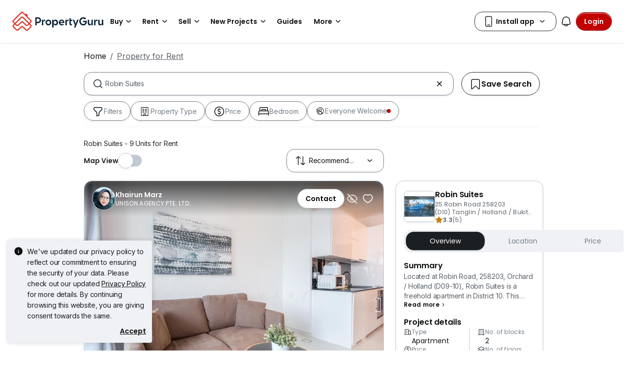

--- FILE ---
content_type: text/html; charset=utf-8
request_url: https://www.propertyguru.com.sg/property-for-rent/at-robin-suites-1607
body_size: 69266
content:
<!DOCTYPE html><html prefix="og: https://ogp.me/ns# fb: http://ogp.me/ns/fb#" lang="en"><head><meta charSet="utf-8" data-next-head=""/><meta name="viewport" content="width=device-width, initial-scale=1.0, minimum-scale=1, maximum-scale=1" id="viewport" data-next-head=""/><title data-next-head="">Robin Suites for Rent in Singapore</title><meta name="robots" content="index,follow" data-next-head=""/><meta name="description" content="Find 9 Units for Rent at Robin Suites listed on PropertyGuru Singapore, Awarded as Asia&#x27;s Top Influential Brand by Influential Brands." data-next-head=""/><meta property="fb:app_id" content="1206925822667227" data-next-head=""/><meta property="og:title" content="Robin Suites for Rent in Singapore" data-next-head=""/><meta property="og:description" content="Find 9 Units for Rent at Robin Suites listed on PropertyGuru Singapore, Awarded as Asia&#x27;s Top Influential Brand by Influential Brands." data-next-head=""/><meta property="og:url" content="https://www.propertyguru.com.sg/property-for-rent/at-robin-suites-1607" data-next-head=""/><meta property="og:type" content="article" data-next-head=""/><meta property="og:image" data-next-head=""/><link rel="canonical" href="https://www.propertyguru.com.sg/property-for-rent/at-robin-suites-1607" data-next-head=""/><meta http-equiv="x-dns-prefetch-control" content="on" data-next-head=""/><meta name="apple-itunes-app" content="app-id=482524585" data-next-head=""/><meta name="google-play-app" content="app-id=com.allproperty.android.consumer.sg" data-next-head=""/><meta name="msapplication-TileColor" content="#cc2222" data-next-head=""/><meta name="msapplication-square150x150logo" content="https://cdn.pgimgs.com/hive-ui/static/v0.1.3/images/ms-touch.png" data-next-head=""/><meta name="theme-color" content="#ffffff" data-next-head=""/><meta name="logo" content="https://cdn.pgimgs.com/hive-ui/static/v0.1.3/logo/pg.svg" data-next-head=""/><link rel="alternate" hrefLang="en" href="https://www.propertyguru.com.sg/property-for-rent/at-robin-suites-1607/markdown" type="text/markdown" data-next-head=""/><link rel="preload" href="https://cdn.pgimgs.com/hive-ui/static/v0.1.104/fonts/pgicons-v2.woff2" as="font" type="font/woff2" crossorigin="anonymous"/><link rel="preload" href="https://cdn.pgimgs.com/marketplace-web/_next/static/chunks/8c003eb76616dddb.css" as="style" crossorigin="anonymous"/><link rel="preload" href="https://cdn.pgimgs.com/marketplace-web/_next/static/chunks/39613fa11c79100b.css" as="style" crossorigin="anonymous"/><link rel="preload" href="https://cdn.pgimgs.com/marketplace-web/_next/static/chunks/7e0a1fadbb113102.css" as="style" crossorigin="anonymous"/><link rel="preload" href="https://cdn.pgimgs.com/marketplace-web/_next/static/chunks/1b1cb44dbd1ade61.css" as="style" crossorigin="anonymous"/><link rel="preload" href="https://cdn.pgimgs.com/marketplace-web/_next/static/chunks/0b4293f8564afdc5.css" as="style" crossorigin="anonymous"/><link rel="preload" href="https://cdn.pgimgs.com/marketplace-web/_next/static/chunks/fc5c4ae18d5254c3.css" as="style" crossorigin="anonymous"/><link rel="preload" href="https://cdn.pgimgs.com/marketplace-web/_next/static/chunks/fab4bce94cdee222.css" as="style" crossorigin="anonymous"/><link rel="preload" href="https://cdn.pgimgs.com/marketplace-web/_next/static/chunks/458e4014fa913026.css" as="style" crossorigin="anonymous"/><link rel="preload" href="https://cdn.pgimgs.com/marketplace-web/_next/static/chunks/534afa47ae347d84.css" as="style" crossorigin="anonymous"/><link rel="preload" href="https://cdn.pgimgs.com/marketplace-web/_next/static/chunks/c1a9faaabf4a8be5.css" as="style" crossorigin="anonymous"/><link rel="preload" href="https://cdn.pgimgs.com/marketplace-web/_next/static/chunks/f22b748f655d0530.css" as="style" crossorigin="anonymous"/><link rel="preload" href="https://cdn.pgimgs.com/marketplace-web/_next/static/chunks/7700265052a016c9.css" as="style" crossorigin="anonymous"/><link rel="preload" href="https://cdn.pgimgs.com/marketplace-web/_next/static/chunks/c403c62f7c6a4421.css" as="style" crossorigin="anonymous"/><link rel="preload" href="https://cdn.pgimgs.com/marketplace-web/_next/static/chunks/3587c56578ad9432.css" as="style" crossorigin="anonymous"/><link rel="preload" href="https://cdn.pgimgs.com/marketplace-web/_next/static/chunks/454e4f3f6076f095.css" as="style" crossorigin="anonymous"/><link rel="preload" href="https://cdn.pgimgs.com/marketplace-web/_next/static/chunks/a00e0f71ad04449f.css" as="style" crossorigin="anonymous"/><link rel="preload" href="https://cdn.pgimgs.com/marketplace-web/_next/static/chunks/470cf954d7c2d1b4.css" as="style" crossorigin="anonymous"/><link rel="preload" href="https://cdn.pgimgs.com/marketplace-web/_next/static/chunks/b00c4cfd8b66380f.css" as="style" crossorigin="anonymous"/><link rel="preload" href="https://cdn.pgimgs.com/marketplace-web/_next/static/chunks/b0137582766aec63.css" as="style" crossorigin="anonymous"/><link rel="preload" href="https://cdn.pgimgs.com/marketplace-web/_next/static/chunks/4e02590ef6e55ad8.css" as="style" crossorigin="anonymous"/><link rel="preload" href="https://cdn.pgimgs.com/marketplace-web/_next/static/chunks/57c1b6ac84df2578.css" as="style" crossorigin="anonymous"/><link rel="preload" href="https://cdn.pgimgs.com/marketplace-web/_next/static/chunks/149514dd7bfe3a94.css" as="style" crossorigin="anonymous"/><link rel="preload" href="https://cdn.pgimgs.com/marketplace-web/_next/static/chunks/6fdf608c8011b4d5.css" as="style" crossorigin="anonymous"/><link rel="preload" href="https://cdn.pgimgs.com/marketplace-web/_next/static/chunks/3054468226f2f21b.css" as="style" crossorigin="anonymous"/><link rel="preload" href="https://cdn.pgimgs.com/marketplace-web/_next/static/chunks/8a2417780bf0cba3.css" as="style" crossorigin="anonymous"/><link rel="preload" href="https://cdn.pgimgs.com/marketplace-web/_next/static/chunks/e7ed5230036a23f4.css" as="style" crossorigin="anonymous"/><link rel="preload" href="https://cdn.pgimgs.com/marketplace-web/_next/static/chunks/2d897f11a1f9a40d.css" as="style" crossorigin="anonymous"/><link rel="preload" href="https://cdn.pgimgs.com/marketplace-web/_next/static/chunks/0fd36dacf8b89eff.css" as="style" crossorigin="anonymous"/><link rel="preload" href="https://cdn.pgimgs.com/marketplace-web/_next/static/chunks/04490e1c3da101c0.css" as="style" crossorigin="anonymous"/><link rel="preload" href="https://cdn.pgimgs.com/marketplace-web/_next/static/chunks/e9db43b01215e912.css" as="style" crossorigin="anonymous"/><link rel="preload" href="https://cdn.pgimgs.com/marketplace-web/_next/static/chunks/cc6199853a2fe83a.css" as="style" crossorigin="anonymous"/><link rel="preload" href="https://cdn.pgimgs.com/marketplace-web/_next/static/chunks/b4388830c992346d.css" as="style" crossorigin="anonymous"/><link rel="preload" href="https://cdn.pgimgs.com/marketplace-web/_next/static/chunks/d344619ee5c8aa47.css" as="style" crossorigin="anonymous"/><link rel="preload" href="https://cdn.pgimgs.com/marketplace-web/_next/static/chunks/d231a0b5554daaef.css" as="style" crossorigin="anonymous"/><link rel="preload" href="https://cdn.pgimgs.com/marketplace-web/_next/static/chunks/6479e24848ce6e65.css" as="style" crossorigin="anonymous"/><link rel="preload" href="https://cdn.pgimgs.com/marketplace-web/_next/static/chunks/1b25cd60c0e665fd.css" as="style" crossorigin="anonymous"/><link rel="preload" href="https://cdn.pgimgs.com/marketplace-web/_next/static/chunks/4cc315612bbb3c02.css" as="style" crossorigin="anonymous"/><link rel="preload" href="https://cdn.pgimgs.com/marketplace-web/_next/static/chunks/32c90522297e408b.css" as="style" crossorigin="anonymous"/><link rel="preload" href="https://cdn.pgimgs.com/marketplace-web/_next/static/chunks/caacec50d992cc87.css" as="style" crossorigin="anonymous"/><link rel="preload" href="https://cdn.pgimgs.com/marketplace-web/_next/static/chunks/ae258230d675898b.css" as="style" crossorigin="anonymous"/><link rel="preload" href="https://cdn.pgimgs.com/marketplace-web/_next/static/chunks/f6b1ee8e75d49fb0.css" as="style" crossorigin="anonymous"/><link rel="preload" href="https://cdn.pgimgs.com/marketplace-web/_next/static/chunks/80ed22d494bc3bc1.css" as="style" crossorigin="anonymous"/><link rel="preload" href="https://cdn.pgimgs.com/marketplace-web/_next/static/chunks/bb3f7a41ceec0e36.css" as="style" crossorigin="anonymous"/><link rel="preload" href="https://cdn.pgimgs.com/marketplace-web/_next/static/chunks/6c7a8850f72ad8cb.css" as="style" crossorigin="anonymous"/><link rel="preload" href="https://cdn.pgimgs.com/marketplace-web/_next/static/chunks/a72b8926ca51758c.css" as="style" crossorigin="anonymous"/><link rel="preload" href="https://cdn.pgimgs.com/marketplace-web/_next/static/chunks/7a1f7ba7303de409.css" as="style" crossorigin="anonymous"/><link rel="preload" href="https://cdn.pgimgs.com/marketplace-web/_next/static/chunks/6e48bb891af4e61f.css" as="style" crossorigin="anonymous"/><link href="https://fonts.googleapis.com/css2?family=Poppins:wght@400;500;600&amp;family=Roboto:wght@400;500;600&amp;family=Inter:wght@400;500;600&amp;display=swap" rel="stylesheet"/><script id="dd-version" data-nscript="beforeInteractive" crossorigin="anonymous">
                globalThis.DD_VERSION = 'consumer-v2.10.12';
                globalThis.DD_SERVICE = 'marketplace-consumer-sg';
                globalThis.DD_RUM_APPLICATION_ID = 'd6f4001f-5087-40d0-94ce-7565593b8150';
                globalThis.DD_RUM_CLIENT_TOKEN = 'pub7f6d82f64958661cb36e54ee77d59063';
                globalThis.DD_RUM_SAMPLING_RATE = '3';
              </script><link rel="stylesheet" href="https://cdn.pgimgs.com/marketplace-web/_next/static/chunks/8c003eb76616dddb.css" crossorigin="anonymous" data-n-p=""/><link rel="stylesheet" href="https://cdn.pgimgs.com/marketplace-web/_next/static/chunks/39613fa11c79100b.css" crossorigin="anonymous" data-n-p=""/><link rel="stylesheet" href="https://cdn.pgimgs.com/marketplace-web/_next/static/chunks/7e0a1fadbb113102.css" crossorigin="anonymous" data-n-p=""/><link rel="stylesheet" href="https://cdn.pgimgs.com/marketplace-web/_next/static/chunks/1b1cb44dbd1ade61.css" crossorigin="anonymous" data-n-p=""/><link rel="stylesheet" href="https://cdn.pgimgs.com/marketplace-web/_next/static/chunks/0b4293f8564afdc5.css" crossorigin="anonymous" data-n-p=""/><link rel="stylesheet" href="https://cdn.pgimgs.com/marketplace-web/_next/static/chunks/fc5c4ae18d5254c3.css" crossorigin="anonymous" data-n-p=""/><link rel="stylesheet" href="https://cdn.pgimgs.com/marketplace-web/_next/static/chunks/fab4bce94cdee222.css" crossorigin="anonymous"/><link rel="stylesheet" href="https://cdn.pgimgs.com/marketplace-web/_next/static/chunks/458e4014fa913026.css" crossorigin="anonymous"/><link rel="stylesheet" href="https://cdn.pgimgs.com/marketplace-web/_next/static/chunks/534afa47ae347d84.css" crossorigin="anonymous"/><link rel="stylesheet" href="https://cdn.pgimgs.com/marketplace-web/_next/static/chunks/c1a9faaabf4a8be5.css" crossorigin="anonymous"/><link rel="stylesheet" href="https://cdn.pgimgs.com/marketplace-web/_next/static/chunks/f22b748f655d0530.css" crossorigin="anonymous"/><link rel="stylesheet" href="https://cdn.pgimgs.com/marketplace-web/_next/static/chunks/7700265052a016c9.css" crossorigin="anonymous"/><link rel="stylesheet" href="https://cdn.pgimgs.com/marketplace-web/_next/static/chunks/c403c62f7c6a4421.css" crossorigin="anonymous"/><link rel="stylesheet" href="https://cdn.pgimgs.com/marketplace-web/_next/static/chunks/3587c56578ad9432.css" crossorigin="anonymous"/><link rel="stylesheet" href="https://cdn.pgimgs.com/marketplace-web/_next/static/chunks/454e4f3f6076f095.css" crossorigin="anonymous"/><link rel="stylesheet" href="https://cdn.pgimgs.com/marketplace-web/_next/static/chunks/a00e0f71ad04449f.css" crossorigin="anonymous"/><link rel="stylesheet" href="https://cdn.pgimgs.com/marketplace-web/_next/static/chunks/470cf954d7c2d1b4.css" crossorigin="anonymous"/><link rel="stylesheet" href="https://cdn.pgimgs.com/marketplace-web/_next/static/chunks/b00c4cfd8b66380f.css" crossorigin="anonymous"/><link rel="stylesheet" href="https://cdn.pgimgs.com/marketplace-web/_next/static/chunks/b0137582766aec63.css" crossorigin="anonymous"/><link rel="stylesheet" href="https://cdn.pgimgs.com/marketplace-web/_next/static/chunks/4e02590ef6e55ad8.css" crossorigin="anonymous"/><link rel="stylesheet" href="https://cdn.pgimgs.com/marketplace-web/_next/static/chunks/57c1b6ac84df2578.css" crossorigin="anonymous"/><link rel="stylesheet" href="https://cdn.pgimgs.com/marketplace-web/_next/static/chunks/149514dd7bfe3a94.css" crossorigin="anonymous"/><link rel="stylesheet" href="https://cdn.pgimgs.com/marketplace-web/_next/static/chunks/6fdf608c8011b4d5.css" crossorigin="anonymous"/><link rel="stylesheet" href="https://cdn.pgimgs.com/marketplace-web/_next/static/chunks/3054468226f2f21b.css" crossorigin="anonymous"/><link rel="stylesheet" href="https://cdn.pgimgs.com/marketplace-web/_next/static/chunks/8a2417780bf0cba3.css" crossorigin="anonymous"/><link rel="stylesheet" href="https://cdn.pgimgs.com/marketplace-web/_next/static/chunks/e7ed5230036a23f4.css" crossorigin="anonymous"/><link rel="stylesheet" href="https://cdn.pgimgs.com/marketplace-web/_next/static/chunks/2d897f11a1f9a40d.css" crossorigin="anonymous"/><link rel="stylesheet" href="https://cdn.pgimgs.com/marketplace-web/_next/static/chunks/0fd36dacf8b89eff.css" crossorigin="anonymous"/><link rel="stylesheet" href="https://cdn.pgimgs.com/marketplace-web/_next/static/chunks/04490e1c3da101c0.css" crossorigin="anonymous"/><link rel="stylesheet" href="https://cdn.pgimgs.com/marketplace-web/_next/static/chunks/e9db43b01215e912.css" crossorigin="anonymous"/><link rel="stylesheet" href="https://cdn.pgimgs.com/marketplace-web/_next/static/chunks/cc6199853a2fe83a.css" crossorigin="anonymous"/><link rel="stylesheet" href="https://cdn.pgimgs.com/marketplace-web/_next/static/chunks/b4388830c992346d.css" crossorigin="anonymous"/><link rel="stylesheet" href="https://cdn.pgimgs.com/marketplace-web/_next/static/chunks/d344619ee5c8aa47.css" crossorigin="anonymous"/><link rel="stylesheet" href="https://cdn.pgimgs.com/marketplace-web/_next/static/chunks/d231a0b5554daaef.css" crossorigin="anonymous"/><link rel="stylesheet" href="https://cdn.pgimgs.com/marketplace-web/_next/static/chunks/6479e24848ce6e65.css" crossorigin="anonymous"/><link rel="stylesheet" href="https://cdn.pgimgs.com/marketplace-web/_next/static/chunks/1b25cd60c0e665fd.css" crossorigin="anonymous"/><link rel="stylesheet" href="https://cdn.pgimgs.com/marketplace-web/_next/static/chunks/4cc315612bbb3c02.css" crossorigin="anonymous"/><link rel="stylesheet" href="https://cdn.pgimgs.com/marketplace-web/_next/static/chunks/32c90522297e408b.css" crossorigin="anonymous"/><link rel="stylesheet" href="https://cdn.pgimgs.com/marketplace-web/_next/static/chunks/caacec50d992cc87.css" crossorigin="anonymous"/><link rel="stylesheet" href="https://cdn.pgimgs.com/marketplace-web/_next/static/chunks/ae258230d675898b.css" crossorigin="anonymous"/><link rel="stylesheet" href="https://cdn.pgimgs.com/marketplace-web/_next/static/chunks/f6b1ee8e75d49fb0.css" crossorigin="anonymous"/><link rel="stylesheet" href="https://cdn.pgimgs.com/marketplace-web/_next/static/chunks/80ed22d494bc3bc1.css" crossorigin="anonymous"/><link rel="stylesheet" href="https://cdn.pgimgs.com/marketplace-web/_next/static/chunks/bb3f7a41ceec0e36.css" crossorigin="anonymous"/><link rel="stylesheet" href="https://cdn.pgimgs.com/marketplace-web/_next/static/chunks/6c7a8850f72ad8cb.css" crossorigin="anonymous"/><link rel="stylesheet" href="https://cdn.pgimgs.com/marketplace-web/_next/static/chunks/a72b8926ca51758c.css" crossorigin="anonymous"/><link rel="stylesheet" href="https://cdn.pgimgs.com/marketplace-web/_next/static/chunks/7a1f7ba7303de409.css" crossorigin="anonymous"/><link rel="stylesheet" href="https://cdn.pgimgs.com/marketplace-web/_next/static/chunks/6e48bb891af4e61f.css" crossorigin="anonymous"/><noscript data-n-css=""></noscript><script defer="" crossorigin="anonymous" noModule="" src="https://cdn.pgimgs.com/marketplace-web/_next/static/chunks/a6dad97d9634a72d.js"></script><script defer="" src="https://cdn.pgimgs.com/marketplace-web/_next/static/chunks/386eee82057e6e6f.js" crossorigin="anonymous"></script><script defer="" src="https://cdn.pgimgs.com/marketplace-web/_next/static/chunks/17e706f2e55fb5ce.js" crossorigin="anonymous"></script><script defer="" src="https://cdn.pgimgs.com/marketplace-web/_next/static/chunks/e913c3b82ea5c786.js" crossorigin="anonymous"></script><script defer="" src="https://cdn.pgimgs.com/marketplace-web/_next/static/chunks/83b550a5e5557ad7.js" crossorigin="anonymous"></script><script defer="" src="https://cdn.pgimgs.com/marketplace-web/_next/static/chunks/d2ba2628807f2879.js" crossorigin="anonymous"></script><script defer="" src="https://cdn.pgimgs.com/marketplace-web/_next/static/chunks/a6637892fdeae65c.js" crossorigin="anonymous"></script><script defer="" src="https://cdn.pgimgs.com/marketplace-web/_next/static/chunks/4e6767c1ca427522.js" crossorigin="anonymous"></script><script defer="" src="https://cdn.pgimgs.com/marketplace-web/_next/static/chunks/2181e6a2ff434bd3.js" crossorigin="anonymous"></script><script defer="" src="https://cdn.pgimgs.com/marketplace-web/_next/static/chunks/ab649bd1044e48b3.js" crossorigin="anonymous"></script><script defer="" src="https://cdn.pgimgs.com/marketplace-web/_next/static/chunks/b16b961547e58621.js" crossorigin="anonymous"></script><script defer="" src="https://cdn.pgimgs.com/marketplace-web/_next/static/chunks/05839cfa17f3b756.js" crossorigin="anonymous"></script><script defer="" src="https://cdn.pgimgs.com/marketplace-web/_next/static/chunks/18ce7acd74e30bb4.js" crossorigin="anonymous"></script><script defer="" src="https://cdn.pgimgs.com/marketplace-web/_next/static/chunks/39742e1cb188cd11.js" crossorigin="anonymous"></script><script defer="" src="https://cdn.pgimgs.com/marketplace-web/_next/static/chunks/61949bd0b0249595.js" crossorigin="anonymous"></script><script defer="" src="https://cdn.pgimgs.com/marketplace-web/_next/static/chunks/18cf9b3ab8570430.js" crossorigin="anonymous"></script><script defer="" src="https://cdn.pgimgs.com/marketplace-web/_next/static/chunks/5a811dcfc413618a.js" crossorigin="anonymous"></script><script defer="" src="https://cdn.pgimgs.com/marketplace-web/_next/static/chunks/796dc995a7b916ad.js" crossorigin="anonymous"></script><script defer="" src="https://cdn.pgimgs.com/marketplace-web/_next/static/chunks/b67991b4f40ec4b3.js" crossorigin="anonymous"></script><script defer="" src="https://cdn.pgimgs.com/marketplace-web/_next/static/chunks/79e7a9c4396dbd66.js" crossorigin="anonymous"></script><script defer="" src="https://cdn.pgimgs.com/marketplace-web/_next/static/chunks/84ab403ab1840652.js" crossorigin="anonymous"></script><script defer="" src="https://cdn.pgimgs.com/marketplace-web/_next/static/chunks/abc85297c8e11f53.js" crossorigin="anonymous"></script><script defer="" src="https://cdn.pgimgs.com/marketplace-web/_next/static/chunks/3dee811d7026e01d.js" crossorigin="anonymous"></script><script defer="" src="https://cdn.pgimgs.com/marketplace-web/_next/static/chunks/3debc36ac702280a.js" crossorigin="anonymous"></script><script defer="" src="https://cdn.pgimgs.com/marketplace-web/_next/static/chunks/d5357ba02179f610.js" crossorigin="anonymous"></script><script defer="" src="https://cdn.pgimgs.com/marketplace-web/_next/static/chunks/f351617b5ad885e5.js" crossorigin="anonymous"></script><script defer="" src="https://cdn.pgimgs.com/marketplace-web/_next/static/chunks/a946cdca046ca7fe.js" crossorigin="anonymous"></script><script defer="" src="https://cdn.pgimgs.com/marketplace-web/_next/static/chunks/7a83f27e7648058f.js" crossorigin="anonymous"></script><script defer="" src="https://cdn.pgimgs.com/marketplace-web/_next/static/chunks/d5d028a8bfab5073.js" crossorigin="anonymous"></script><script defer="" src="https://cdn.pgimgs.com/marketplace-web/_next/static/chunks/621c94bd997c0c19.js" crossorigin="anonymous"></script><script defer="" src="https://cdn.pgimgs.com/marketplace-web/_next/static/chunks/83fc92de5acb2b6f.js" crossorigin="anonymous"></script><script defer="" src="https://cdn.pgimgs.com/marketplace-web/_next/static/chunks/882b0c963890cdd6.js" crossorigin="anonymous"></script><script defer="" src="https://cdn.pgimgs.com/marketplace-web/_next/static/chunks/86d2f15ae6480239.js" crossorigin="anonymous"></script><script defer="" src="https://cdn.pgimgs.com/marketplace-web/_next/static/chunks/adcfabf5d138f58d.js" crossorigin="anonymous"></script><script defer="" src="https://cdn.pgimgs.com/marketplace-web/_next/static/chunks/249729c565db892f.js" crossorigin="anonymous"></script><script defer="" src="https://cdn.pgimgs.com/marketplace-web/_next/static/chunks/086e8f9c0125d348.js" crossorigin="anonymous"></script><script defer="" src="https://cdn.pgimgs.com/marketplace-web/_next/static/chunks/2284208a75cdbe7a.js" crossorigin="anonymous"></script><script defer="" src="https://cdn.pgimgs.com/marketplace-web/_next/static/chunks/81dea14c8b67aee2.js" crossorigin="anonymous"></script><script defer="" src="https://cdn.pgimgs.com/marketplace-web/_next/static/chunks/a5d1816c3151db55.js" crossorigin="anonymous"></script><script defer="" src="https://cdn.pgimgs.com/marketplace-web/_next/static/chunks/571524801f06f854.js" crossorigin="anonymous"></script><script defer="" src="https://cdn.pgimgs.com/marketplace-web/_next/static/chunks/deb14ed74c92f607.js" crossorigin="anonymous"></script><script defer="" src="https://cdn.pgimgs.com/marketplace-web/_next/static/chunks/f19bc5977fb2a52f.js" crossorigin="anonymous"></script><script defer="" src="https://cdn.pgimgs.com/marketplace-web/_next/static/chunks/26b89b60ebb9370e.js" crossorigin="anonymous"></script><script defer="" src="https://cdn.pgimgs.com/marketplace-web/_next/static/chunks/4f0e4318078eb0ab.js" crossorigin="anonymous"></script><script defer="" src="https://cdn.pgimgs.com/marketplace-web/_next/static/chunks/9bc9230b0d8fcec1.js" crossorigin="anonymous"></script><script src="https://cdn.pgimgs.com/marketplace-web/_next/static/chunks/44f85696145ea543.js" defer="" crossorigin="anonymous"></script><script src="https://cdn.pgimgs.com/marketplace-web/_next/static/chunks/ebacf62d85409fcd.js" defer="" crossorigin="anonymous"></script><script src="https://cdn.pgimgs.com/marketplace-web/_next/static/chunks/050a24a87a0eb391.js" defer="" crossorigin="anonymous"></script><script src="https://cdn.pgimgs.com/marketplace-web/_next/static/chunks/0139d1f30713a5fa.js" defer="" crossorigin="anonymous"></script><script src="https://cdn.pgimgs.com/marketplace-web/_next/static/chunks/07be11bbce97ef92.js" defer="" crossorigin="anonymous"></script><script src="https://cdn.pgimgs.com/marketplace-web/_next/static/chunks/f5bcfbb753e12bcf.js" defer="" crossorigin="anonymous"></script><script src="https://cdn.pgimgs.com/marketplace-web/_next/static/chunks/411532b08e707241.js" defer="" crossorigin="anonymous"></script><script src="https://cdn.pgimgs.com/marketplace-web/_next/static/chunks/55fd043cb62b4b0f.js" defer="" crossorigin="anonymous"></script><script src="https://cdn.pgimgs.com/marketplace-web/_next/static/chunks/623f7a3678954abd.js" defer="" crossorigin="anonymous"></script><script src="https://cdn.pgimgs.com/marketplace-web/_next/static/chunks/5efa44059425f85d.js" defer="" crossorigin="anonymous"></script><script src="https://cdn.pgimgs.com/marketplace-web/_next/static/chunks/37169facb974bba7.js" defer="" crossorigin="anonymous"></script><script src="https://cdn.pgimgs.com/marketplace-web/_next/static/chunks/6b8e31d69775b512.js" defer="" crossorigin="anonymous"></script><script src="https://cdn.pgimgs.com/marketplace-web/_next/static/chunks/7b70915865aebe85.js" defer="" crossorigin="anonymous"></script><script src="https://cdn.pgimgs.com/marketplace-web/_next/static/chunks/6e78e14f3bd046a9.js" defer="" crossorigin="anonymous"></script><script src="https://cdn.pgimgs.com/marketplace-web/_next/static/chunks/ada15edcf77597d8.js" defer="" crossorigin="anonymous"></script><script src="https://cdn.pgimgs.com/marketplace-web/_next/static/chunks/9bf717311087e106.js" defer="" crossorigin="anonymous"></script><script src="https://cdn.pgimgs.com/marketplace-web/_next/static/chunks/6c7d72883ac9908f.js" defer="" crossorigin="anonymous"></script><script src="https://cdn.pgimgs.com/marketplace-web/_next/static/chunks/turbopack-dbd741f96e341c42.js" defer="" crossorigin="anonymous"></script><script src="https://cdn.pgimgs.com/marketplace-web/_next/static/chunks/363b4ec6f0d53e65.js" defer="" crossorigin="anonymous"></script><script src="https://cdn.pgimgs.com/marketplace-web/_next/static/chunks/3ed10e43fd1f8df6.js" defer="" crossorigin="anonymous"></script><script src="https://cdn.pgimgs.com/marketplace-web/_next/static/chunks/turbopack-fb105b55f9a1654e.js" defer="" crossorigin="anonymous"></script><script src="https://cdn.pgimgs.com/marketplace-web/_next/static/YWGUuj-3piqjiMGzP5BMR/_ssgManifest.js" defer="" crossorigin="anonymous"></script><script src="https://cdn.pgimgs.com/marketplace-web/_next/static/YWGUuj-3piqjiMGzP5BMR/_buildManifest.js" defer="" crossorigin="anonymous"></script></head><body><link rel="preload" as="image" href="https://cdn.pgimgs.com/hive-ui/static/v0.1.3/logo/pg-horizontal.svg"/><link rel="preload" as="image" href="https://sg1-cdn.pgimgs.com/listing/23607652/UPHO.158218261.V800/Robin-Suites-Tanglin-Holland-Bukit-Timah-Singapore.jpg"/><link rel="preload" as="image" href="https://cdn.pgimgs.com/hive-ui-core/static/v1.6/icons/svgs/chevron-left-f.svg"/><link rel="preload" as="image" href="https://cdn.pgimgs.com/hive-ui-core/static/v1.6/icons/svgs/chevron-right-f.svg"/><link rel="preload" as="image" href="https://cdn.pgimgs.com/hive-ui/static/v0.1.137/pg-icons/font/v3/image-fallback.svg"/><link rel="preload" as="image" href="https://cdn.pgimgs.com/hive-ui/static/v0.2.41/images/illus-landscape.svg"/><link rel="preload" as="image" href="https://sg1-cdn.pgimgs.com/projectnet-project/6224/ZPPHO.96892766.R150X150.jpg"/><link rel="preload" as="image" href="https://cdn.pgimgs.com/hive-ui/static/v0.1.3/flags/singapore.svg"/><div id="__next"><div class="root-element srp-root"><div class="base-page-layout-root"><nav id="mega-menu-navbar-widget" da-id="mega-menu-navbar-widget" class="mega-menu-navbar-root mega-menu-group mega-menu-navbar-root mega-menu-navbar-root-light"><div da-id="mega-menu-navbar-desktop-container" class="mega-menu-navbar-root__desktop-container"><a href="/" class="mega-menu-navbar-root__desktop-brand"><img class="hui-image hui-image--1_1 mega-menu-navbar-root__pg-desktop-logo" src="https://cdn.pgimgs.com/hive-ui/static/v0.1.3/logo/pg-horizontal.svg" alt="Logo" height="40"/></a><div class="mega-menu-navbar-root__center-content mega-menu-navbar-root-nav" da-id="mega-menu-navbar"><div da-id="mega-menu-navbar-l1-link" class="mega-menu-navbar-root__navbar-link-dropdown-container  dropdown"><a role="button" tabindex="0" href="/property-for-sale" target="_self" id="react-aria-«R1694bm»" aria-expanded="false" title="Property for Sale in Singapore" class="dropdown-toggle btn btn-light">Buy<div class="hui-svgicon hui-svgicon--chevron-down-small-o hui-svgicon--m" style="background-color:#0D1011" da-id="svg-icon"></div></a><div da-id="mega-menu-navbar-l1-link-expanded" data-bs-popper="static" class="mega-menu-dropdown dropdown-menu"><div class="mega-menu-dropdown__dropdown-wrapper"><div class="mega-menu-dropdown__dropdown-gap"></div><div class="mega-menu-dropdown__dropdown-container"><div class="mega-menu-dropdown__dropdown-content"><div class="mega-menu-dropdown__dropdown-body"><div class="mega-menu-dropdown__dropdown-content"><ul da-id="mega-menu-navbar-menu-category" class="hui-list mega-menu-dropdown__dropdown-category"><li title="HDB Directory" da-id="mega-menu-navbar-l2-link" class="hui-list-item mega-menu-dropdown__dropdown-item dropdown-item-bold clickable"><a href="/singapore-property-listing/hdb" target="_self" rel="noopener" class="mega-menu-dropdown__dropdown-link">HDB Directory<div class="hui-svgicon hui-svgicon--chevron-right-small-o hui-svgicon--m" style="background-color:#0D1011" da-id="svg-icon"></div></a></li><li title="5 Room Flats" da-id="mega-menu-navbar-l3-link" class="hui-list-item mega-menu-dropdown__dropdown-item clickable"><a href="/hdb-5-room-flat-for-sale" target="_self" rel="noopener" class="mega-menu-dropdown__dropdown-link">5 Room Flats</a></li><li title="4 Room Flats" da-id="mega-menu-navbar-l3-link" class="hui-list-item mega-menu-dropdown__dropdown-item clickable"><a href="/hdb-4-room-flat-for-sale" target="_self" rel="noopener" class="mega-menu-dropdown__dropdown-link">4 Room Flats</a></li><li title="3 Room Flats" da-id="mega-menu-navbar-l3-link" class="hui-list-item mega-menu-dropdown__dropdown-item clickable"><a href="/hdb-3-room-flat-for-sale" target="_self" rel="noopener" class="mega-menu-dropdown__dropdown-link">3 Room Flats</a></li></ul><ul da-id="mega-menu-navbar-menu-category" class="hui-list mega-menu-dropdown__dropdown-category"><li title="Condo Directory" da-id="mega-menu-navbar-l2-link" class="hui-list-item mega-menu-dropdown__dropdown-item dropdown-item-bold clickable"><a href="/condo-directory" target="_self" rel="noopener" class="mega-menu-dropdown__dropdown-link">Condo Directory<div class="hui-svgicon hui-svgicon--chevron-right-small-o hui-svgicon--m" style="background-color:#0D1011" da-id="svg-icon"></div></a></li><li title="Executive Condos" da-id="mega-menu-navbar-l3-link" class="hui-list-item mega-menu-dropdown__dropdown-item clickable"><a href="/executive-condo-for-sale" target="_self" rel="noopener" class="mega-menu-dropdown__dropdown-link">Executive Condos</a></li><li title="3 Bedroom Condos" da-id="mega-menu-navbar-l3-link" class="hui-list-item mega-menu-dropdown__dropdown-item clickable"><a href="/apartment-condo-for-sale/with-3-bedrooms" target="_self" rel="noopener" class="mega-menu-dropdown__dropdown-link">3 Bedroom Condos</a></li><li title="2 Bedroom Condos" da-id="mega-menu-navbar-l3-link" class="hui-list-item mega-menu-dropdown__dropdown-item clickable"><a href="/apartment-condo-for-sale/with-2-bedrooms" target="_self" rel="noopener" class="mega-menu-dropdown__dropdown-link">2 Bedroom Condos</a></li></ul><ul da-id="mega-menu-navbar-menu-category" class="hui-list mega-menu-dropdown__dropdown-category"><li title="Landed" da-id="mega-menu-navbar-l2-link" class="hui-list-item mega-menu-dropdown__dropdown-item dropdown-item-bold clickable"><a href="/landed-house-for-sale" target="_self" rel="noopener" class="mega-menu-dropdown__dropdown-link">Landed<div class="hui-svgicon hui-svgicon--chevron-right-small-o hui-svgicon--m" style="background-color:#0D1011" da-id="svg-icon"></div></a></li><li title="Good Class Bungalows" da-id="mega-menu-navbar-l3-link" class="hui-list-item mega-menu-dropdown__dropdown-item clickable"><a href="/good-class-bungalow-for-sale" target="_self" rel="noopener" class="mega-menu-dropdown__dropdown-link">Good Class Bungalows</a></li><li title="Bungalows" da-id="mega-menu-navbar-l3-link" class="hui-list-item mega-menu-dropdown__dropdown-item clickable"><a href="/bungalow-for-sale" target="_self" rel="noopener" class="mega-menu-dropdown__dropdown-link">Bungalows</a></li><li title="Terraced Houses" da-id="mega-menu-navbar-l3-link" class="hui-list-item mega-menu-dropdown__dropdown-item clickable"><a href="/terraced-house-for-sale" target="_self" rel="noopener" class="mega-menu-dropdown__dropdown-link">Terraced Houses</a></li></ul></div><hr class="hui-divider w-100 mega-menu-dropdown__divider mega-menu-dropdown__divider-margin-top"/><div class="mega-menu-dropdown__body-footer"><ul da-id="mega-menu-navbar-menu-category" class="hui-list mega-menu-dropdown__dropdown-category"><li title="View All Properties for Sale" da-id="mega-menu-navbar-viewall-link" class="hui-list-item mega-menu-dropdown__dropdown-item dropdown-item-bold clickable"><a href="/property-for-sale" target="_self" rel="noopener" class="mega-menu-dropdown__dropdown-link mega-menu-dropdown__dropdown-link__footer">View All Properties for Sale<div class="hui-svgicon hui-svgicon--chevron-right-small-o hui-svgicon--m" style="background-color:#0D1011" da-id="svg-icon"></div></a></li></ul></div></div><div class="mega-menu-dropdown__dropdown-resources"><div class="mega-menu-dropdown__dropdown-content"><ul da-id="mega-menu-navbar-menu-category" class="hui-list mega-menu-dropdown__dropdown-category"><li title="" da-id="mega-menu-navbar-l2-link" class="hui-list-item mega-menu-dropdown__dropdown-item dropdown-item-bold"><div class="mega-menu-dropdown__dropdown-text">Buying Resources</div></li><li class="hui-list-item mega-menu-dropdown__dropdown-resource-image desktop-only"><img loading="lazy" class="hui-image hui-image--1_1" src="https://cdn.pgimgs.com/hive-ui/static/v0.1.237/images/navbar-buy-resources.png" alt="Buying Resources"/></li><li title="Find an Agent" da-id="mega-menu-navbar-l3-link" class="hui-list-item mega-menu-dropdown__dropdown-item clickable"><a href="/property-agent-singapore" target="_self" rel="noopener" class="mega-menu-dropdown__dropdown-link">Find an Agent</a></li></ul></div></div></div></div></div></div></div><div da-id="mega-menu-navbar-l1-link" class="mega-menu-navbar-root__navbar-link-dropdown-container  dropdown"><a role="button" tabindex="0" href="/property-for-rent" target="_self" id="react-aria-«R1a94bm»" aria-expanded="false" title="Property for Rent in Singapore" class="dropdown-toggle btn btn-light">Rent<div class="hui-svgicon hui-svgicon--chevron-down-small-o hui-svgicon--m" style="background-color:#0D1011" da-id="svg-icon"></div></a><div da-id="mega-menu-navbar-l1-link-expanded" data-bs-popper="static" class="mega-menu-dropdown dropdown-menu"><div class="mega-menu-dropdown__dropdown-wrapper"><div class="mega-menu-dropdown__dropdown-gap"></div><div class="mega-menu-dropdown__dropdown-container"><div class="mega-menu-dropdown__dropdown-content"><div class="mega-menu-dropdown__dropdown-body"><div class="mega-menu-dropdown__dropdown-content"><ul da-id="mega-menu-navbar-menu-category" class="hui-list mega-menu-dropdown__dropdown-category"><li title="HDB Directory" da-id="mega-menu-navbar-l2-link" class="hui-list-item mega-menu-dropdown__dropdown-item dropdown-item-bold clickable"><a href="/singapore-property-listing/hdb" target="_self" rel="noopener" class="mega-menu-dropdown__dropdown-link">HDB Directory<div class="hui-svgicon hui-svgicon--chevron-right-small-o hui-svgicon--m" style="background-color:#0D1011" da-id="svg-icon"></div></a></li><li title="3 Room Flats" da-id="mega-menu-navbar-l3-link" class="hui-list-item mega-menu-dropdown__dropdown-item clickable"><a href="/hdb-3-room-flat-for-rent" target="_self" rel="noopener" class="mega-menu-dropdown__dropdown-link">3 Room Flats</a></li><li title="2 Room Flats" da-id="mega-menu-navbar-l3-link" class="hui-list-item mega-menu-dropdown__dropdown-item clickable"><a href="/hdb-2-room-flat-for-rent" target="_self" rel="noopener" class="mega-menu-dropdown__dropdown-link">2 Room Flats</a></li><li title="HDB Room Rentals" da-id="mega-menu-navbar-l3-link" class="hui-list-item mega-menu-dropdown__dropdown-item clickable"><a href="/hdb-for-rent/room-rental" target="_self" rel="noopener" class="mega-menu-dropdown__dropdown-link">HDB Room Rentals</a></li></ul><ul da-id="mega-menu-navbar-menu-category" class="hui-list mega-menu-dropdown__dropdown-category"><li title="Condo Directory" da-id="mega-menu-navbar-l2-link" class="hui-list-item mega-menu-dropdown__dropdown-item dropdown-item-bold clickable"><a href="/condo-directory" target="_self" rel="noopener" class="mega-menu-dropdown__dropdown-link">Condo Directory<div class="hui-svgicon hui-svgicon--chevron-right-small-o hui-svgicon--m" style="background-color:#0D1011" da-id="svg-icon"></div></a></li><li title="2 Bedroom Condos" da-id="mega-menu-navbar-l3-link" class="hui-list-item mega-menu-dropdown__dropdown-item clickable"><a href="/apartment-condo-for-rent/with-2-bedrooms" target="_self" rel="noopener" class="mega-menu-dropdown__dropdown-link">2 Bedroom Condos</a></li><li title="1 Bedroom Condos" da-id="mega-menu-navbar-l3-link" class="hui-list-item mega-menu-dropdown__dropdown-item clickable"><a href="/apartment-condo-for-rent/with-1-bedroom" target="_self" rel="noopener" class="mega-menu-dropdown__dropdown-link">1 Bedroom Condos</a></li><li title="Condo Room Rentals" da-id="mega-menu-navbar-l3-link" class="hui-list-item mega-menu-dropdown__dropdown-item clickable"><a href="/apartment-condo-for-rent/room-rental" target="_self" rel="noopener" class="mega-menu-dropdown__dropdown-link">Condo Room Rentals</a></li></ul><ul da-id="mega-menu-navbar-menu-category" class="hui-list mega-menu-dropdown__dropdown-category"><li title="Landed" da-id="mega-menu-navbar-l2-link" class="hui-list-item mega-menu-dropdown__dropdown-item dropdown-item-bold clickable"><a href="/landed-house-for-rent" target="_self" rel="noopener" class="mega-menu-dropdown__dropdown-link">Landed<div class="hui-svgicon hui-svgicon--chevron-right-small-o hui-svgicon--m" style="background-color:#0D1011" da-id="svg-icon"></div></a></li><li title="Bungalows" da-id="mega-menu-navbar-l3-link" class="hui-list-item mega-menu-dropdown__dropdown-item clickable"><a href="/bungalow-for-rent" target="_self" rel="noopener" class="mega-menu-dropdown__dropdown-link">Bungalows</a></li><li title="Terraced Houses" da-id="mega-menu-navbar-l3-link" class="hui-list-item mega-menu-dropdown__dropdown-item clickable"><a href="/terraced-house-for-rent" target="_self" rel="noopener" class="mega-menu-dropdown__dropdown-link">Terraced Houses</a></li><li title="Landed House Room Rentals" da-id="mega-menu-navbar-l3-link" class="hui-list-item mega-menu-dropdown__dropdown-item clickable"><a href="/landed-house-for-rent/room-rental" target="_self" rel="noopener" class="mega-menu-dropdown__dropdown-link">Landed House Room Rentals</a></li></ul></div><hr class="hui-divider w-100 mega-menu-dropdown__divider mega-menu-dropdown__divider-margin-top"/><div class="mega-menu-dropdown__body-footer"><ul da-id="mega-menu-navbar-menu-category" class="hui-list mega-menu-dropdown__dropdown-category"><li title="View All Rental Properties" da-id="mega-menu-navbar-viewall-link" class="hui-list-item mega-menu-dropdown__dropdown-item dropdown-item-bold clickable"><a href="/property-for-rent" target="_self" rel="noopener" class="mega-menu-dropdown__dropdown-link mega-menu-dropdown__dropdown-link__footer">View All Rental Properties<div class="hui-svgicon hui-svgicon--chevron-right-small-o hui-svgicon--m" style="background-color:#0D1011" da-id="svg-icon"></div></a></li></ul></div></div><div class="mega-menu-dropdown__dropdown-resources"><div class="mega-menu-dropdown__dropdown-content"><ul da-id="mega-menu-navbar-menu-category" class="hui-list mega-menu-dropdown__dropdown-category"><li title="" da-id="mega-menu-navbar-l2-link" class="hui-list-item mega-menu-dropdown__dropdown-item dropdown-item-bold"><div class="mega-menu-dropdown__dropdown-text">Rental Resources</div></li><li class="hui-list-item mega-menu-dropdown__dropdown-resource-image desktop-only"><img loading="lazy" class="hui-image hui-image--1_1" src="https://cdn.pgimgs.com/hive-ui/static/v0.1.237/images/navbar-rent-resources.png" alt="Rental Resources"/></li><li title="Find an Agent" da-id="mega-menu-navbar-l3-link" class="hui-list-item mega-menu-dropdown__dropdown-item clickable"><a href="/property-agent-singapore" target="_self" rel="noopener" class="mega-menu-dropdown__dropdown-link">Find an Agent</a></li></ul></div></div></div></div></div></div></div><div da-id="mega-menu-navbar-l1-link" class="mega-menu-navbar-root__navbar-link-dropdown-container  dropdown"><a role="button" tabindex="0" href="/home-sellers" target="_self" id="react-aria-«R1e94bm»" aria-expanded="false" title="Property to Sell in Singapore" class="dropdown-toggle btn btn-light">Sell<div class="hui-svgicon hui-svgicon--chevron-down-small-o hui-svgicon--m" style="background-color:#0D1011" da-id="svg-icon"></div></a><div da-id="mega-menu-navbar-l1-link-expanded" data-bs-popper="static" class="mega-menu-dropdown dropdown-menu"><div class="mega-menu-dropdown__dropdown-wrapper"><div class="mega-menu-dropdown__dropdown-gap"></div><div class="mega-menu-dropdown__dropdown-container"><div class="mega-menu-dropdown__dropdown-content"><div class="mega-menu-dropdown__dropdown-body"><div class="mega-menu-dropdown__dropdown-content"><ul da-id="mega-menu-navbar-menu-category" class="hui-list mega-menu-dropdown__dropdown-category"><li title="" da-id="mega-menu-navbar-l2-link" class="hui-list-item mega-menu-dropdown__dropdown-item dropdown-item-bold"><div class="mega-menu-dropdown__dropdown-text">Seller Tools</div></li><li title="Sell Property" da-id="mega-menu-navbar-l3-link" class="hui-list-item mega-menu-dropdown__dropdown-item clickable"><a href="/home-sellers" target="_self" rel="noopener" class="mega-menu-dropdown__dropdown-link">Sell Property</a></li><li title="Home Value" da-id="mega-menu-navbar-l3-link" class="hui-list-item mega-menu-dropdown__dropdown-item clickable"><a href="/my-home" target="_self" rel="noopener" class="mega-menu-dropdown__dropdown-link">Home Value</a></li><li title="Find an Agent" da-id="mega-menu-navbar-l3-link" class="hui-list-item mega-menu-dropdown__dropdown-item clickable"><a href="/property-agent-singapore" target="_self" rel="noopener" class="mega-menu-dropdown__dropdown-link">Find an Agent</a></li></ul></div></div></div></div></div></div></div><div da-id="mega-menu-navbar-l1-link" class="mega-menu-navbar-root__navbar-link-dropdown-container  dropdown"><a role="button" tabindex="0" href="/new-project-launch" target="_self" id="react-aria-«R1i94bm»" aria-expanded="false" title="New Property Launches" class="dropdown-toggle btn btn-light">New Projects<div class="hui-svgicon hui-svgicon--chevron-down-small-o hui-svgicon--m" style="background-color:#0D1011" da-id="svg-icon"></div></a><div da-id="mega-menu-navbar-l1-link-expanded" data-bs-popper="static" class="mega-menu-dropdown dropdown-menu"><div class="mega-menu-dropdown__dropdown-wrapper"><div class="mega-menu-dropdown__dropdown-gap"></div><div class="mega-menu-dropdown__dropdown-container"><div class="mega-menu-dropdown__dropdown-content"><div class="mega-menu-dropdown__dropdown-body"><div class="mega-menu-dropdown__dropdown-content"><ul da-id="mega-menu-navbar-menu-category" class="hui-list mega-menu-dropdown__dropdown-category"><li title="" da-id="mega-menu-navbar-l2-link" class="hui-list-item mega-menu-dropdown__dropdown-item dropdown-item-bold"><div class="mega-menu-dropdown__dropdown-text">Projects by Completion</div></li><li title="Upcoming Projects" da-id="mega-menu-navbar-l3-link" class="hui-list-item mega-menu-dropdown__dropdown-item clickable"><a href="/new-project-launch?listingType=sale&amp;page=1&amp;completionYear=2025&amp;completionYear=2026&amp;completionYear=2027&amp;completionYear=2028&amp;completionYear=2029&amp;completionYear=2030" target="_self" rel="noopener" class="mega-menu-dropdown__dropdown-link">Upcoming Projects</a></li><li title="Completed Projects" da-id="mega-menu-navbar-l3-link" class="hui-list-item mega-menu-dropdown__dropdown-item clickable"><a href="/new-project-launch?listingType=sale&amp;page=1&amp;completionYear=completed" target="_self" rel="noopener" class="mega-menu-dropdown__dropdown-link">Completed Projects</a></li></ul></div></div></div></div></div></div></div><div da-id="mega-menu-navbar-l1-link" class="mega-menu-navbar-root__navbar-link-dropdown-container  dropdown"><a role="button" tabindex="0" href="/property-guides" target="_self" id="react-aria-«R1m94bm»" aria-expanded="false" title="Singapore Property Guides" class="no-chevron dropdown-toggle btn btn-light">Guides</a><div da-id="mega-menu-navbar-l1-link-expanded" data-bs-popper="static" class="mega-menu-dropdown dropdown-menu"><div class="mega-menu-dropdown__dropdown-wrapper"><div class="mega-menu-dropdown__dropdown-gap"></div><div class="mega-menu-dropdown__dropdown-container"><div class="mega-menu-dropdown__dropdown-content"><div class="mega-menu-dropdown__dropdown-body"><div class="mega-menu-dropdown__dropdown-content"></div></div></div></div></div></div></div><div da-id="mega-menu-navbar-l1-link" class="mega-menu-navbar-root__navbar-link-dropdown-container  dropdown"><button type="button" id="react-aria-«R1q94bm»" aria-expanded="false" title="More" class="dropdown-toggle btn btn-light">More<div class="hui-svgicon hui-svgicon--chevron-down-small-o hui-svgicon--m" style="background-color:#0D1011" da-id="svg-icon"></div></button><div da-id="mega-menu-navbar-l1-link-expanded" data-bs-popper="static" class="mega-menu-dropdown dropdown-menu"><div class="mega-menu-dropdown__dropdown-wrapper"><div class="mega-menu-dropdown__dropdown-gap"></div><div class="mega-menu-dropdown__dropdown-container"><div class="mega-menu-dropdown__dropdown-content"><div class="mega-menu-dropdown__dropdown-body"><div class="mega-menu-dropdown__dropdown-content"><ul da-id="mega-menu-navbar-menu-category" class="hui-list mega-menu-dropdown__dropdown-category"><li title="" da-id="mega-menu-navbar-l2-link" class="hui-list-item mega-menu-dropdown__dropdown-item dropdown-item-bold"><div class="mega-menu-dropdown__dropdown-text">Agent</div></li><li title="Login to AgentNet" da-id="mega-menu-navbar-l3-link" class="hui-list-item mega-menu-dropdown__dropdown-item clickable"><a href="#" target="_self" rel="noopener" class="mega-menu-dropdown__dropdown-link">Login to AgentNet</a></li><li title="Agent Offerings" da-id="mega-menu-navbar-l3-link" class="hui-list-item mega-menu-dropdown__dropdown-item clickable"><a href="https://www.agentofferings.propertyguru.com.sg/" target="_blank" rel="noopener" class="mega-menu-dropdown__dropdown-link">Agent Offerings</a></li></ul><ul da-id="mega-menu-navbar-menu-category" class="hui-list mega-menu-dropdown__dropdown-category"><li title="" da-id="mega-menu-navbar-l2-link" class="hui-list-item mega-menu-dropdown__dropdown-item dropdown-item-bold"><div class="mega-menu-dropdown__dropdown-text">Commercial Properties</div></li><li title="CommercialGuru" da-id="mega-menu-navbar-l3-link" class="hui-list-item mega-menu-dropdown__dropdown-item clickable"><a href="https://www.commercialguru.com.sg/" target="_blank" rel="noopener" class="mega-menu-dropdown__dropdown-link">CommercialGuru</a></li></ul></div></div><div class="mega-menu-dropdown__dropdown-resources"><div class="mega-menu-dropdown__dropdown-content"><ul da-id="mega-menu-navbar-menu-category" class="hui-list mega-menu-dropdown__dropdown-category"><li title="" da-id="mega-menu-navbar-l2-link" class="hui-list-item mega-menu-dropdown__dropdown-item dropdown-item-bold"><div class="mega-menu-dropdown__dropdown-text">Help Resources</div></li><li class="hui-list-item mega-menu-dropdown__dropdown-resource-image desktop-only"><img loading="lazy" class="hui-image hui-image--1_1" src="https://cdn.pgimgs.com/hive-ui/static/v0.1.237/images/navbar-more-resources.png" alt="Help Resources"/></li><li title="Find an Agent" da-id="mega-menu-navbar-l3-link" class="hui-list-item mega-menu-dropdown__dropdown-item clickable"><a href="/property-agent-singapore" target="_self" rel="noopener" class="mega-menu-dropdown__dropdown-link">Find an Agent</a></li><li title="AskGuru" da-id="mega-menu-navbar-l3-link" class="hui-list-item mega-menu-dropdown__dropdown-item clickable"><a href="/property-investment-questions" target="_self" rel="noopener" class="mega-menu-dropdown__dropdown-link">AskGuru</a></li></ul></div></div></div></div></div></div></div></div><div class="mega-menu-navbar-root__right-section"><div class="mega-menu-navbar-root__right-section__content" da-id="mega-menu-navbar-right-section"><div class="install-app-button-root" da-id="install-app-button"><div class="hui-select"><div class="dropdown"><div class="hui-select__toggle"><div class="hui-textinput__wrapper input-group"><span class="hui-textinput__leading gap-1 input-group-text"><div class="hui-svgicon hui-svgicon--phone-o hui-svgicon--m" da-id="svg-icon"></div></span><input placeholder="Install app" required="" readOnly="" class="toggle-input form-control--leading input-read-only form-control" name="select-input" value=""/><span class="hui-textinput__trailing gap-1 input-group-text"><div class="hui-svgicon hui-svgicon--chevron-down-small-f hui-svgicon--m toggle-icon" da-id="svg-icon"></div></span></div></div></div></div></div><button type="button" da-id="mega-menu-navbar-notifications-button" title="Notifications" class="hui-button mega-menu-navbar-root__right-section__content__notifications-button btn btn-secondary"><div class="btn-content"><div class="notification-icon-with-badge"><div class="hui-svgicon hui-svgicon--notification-o hui-svgicon--m" style="background-color:#0D1011" da-id="svg-icon"></div></div></div></button><button type="button" da-id="mega-menu-navbar-login-button" title="Login" class="hui-button mega-menu-navbar-root__right-section__content__login-button btn btn-primary"><div class="btn-content">Login</div></button></div></div></div><div da-id="mega-menu-navbar-mobile-container" class="mega-menu-navbar-root__mobile-container"><div class="mobile-menu"><div class="mobile-menu__header-wrapper"><div class="mobile-menu__header-left"><a href="/" class="navbar-brand"><img class="hui-image hui-image--1_1" src="https://cdn.pgimgs.com/hive-ui/static/v0.1.3/logo/pg-horizontal.svg" alt="Logo"/></a></div><div class="mobile-menu__header-right"><a class="hui-buttonlink" target="_blank" rel="noopener" da-id="install-app-button"><button type="button" class="hui-button btn btn-primary btn-sm"><div class="btn-content">Get app</div></button></a><button da-id="mega-menu-navbar-hamburger-menu-button" type="button" aria-label="Toggle navigation" class="mobile-menu__header-toggle navbar-toggler collapsed"><div class="hui-svgicon hui-svgicon--menu-1-2-o hui-svgicon--m" style="background-color:#0D1011" da-id="svg-icon"></div></button></div></div></div></div></nav><div class="main-content"><div><script type="application/ld+json">{"@context":"https://schema.org","@type":"BreadcrumbList","itemListElement":[{"@type":"ListItem","position":1,"name":"Home","item":"/"},{"@type":"ListItem","position":2,"name":"Property for Rent"}]}</script><script type="application/ld+json">{"@context":"https://schema.org","@type":"RealEstateListing","mainEntity":{"@type":"ItemList","itemListElement":[{"@type":"ListItem","position":1,"item":{"@type":"RealEstateListing","datePosted":"2026-01-21","url":"https://www.propertyguru.com.sg/listing/for-rent-robin-suites-23607652","spatial":{"@type":"Place","name":"Robin Suites","additionalProperty":{"@type":"PropertyValue","name":"Property Type","value":"For Rent"}}}},{"@type":"ListItem","position":2,"item":{"@type":"RealEstateListing","datePosted":"2026-01-21","url":"https://www.propertyguru.com.sg/listing/for-rent-robin-suites-24793656","spatial":{"@type":"Place","name":"Robin Suites","additionalProperty":{"@type":"PropertyValue","name":"Property Type","value":"For Rent"}}}},{"@type":"ListItem","position":3,"item":{"@type":"RealEstateListing","datePosted":"2026-01-20","url":"https://www.propertyguru.com.sg/listing/for-rent-robin-suites-19972473","spatial":{"@type":"Place","name":"Robin Suites","additionalProperty":{"@type":"PropertyValue","name":"Property Type","value":"For Rent"}}}},{"@type":"ListItem","position":4,"item":{"@type":"RealEstateListing","datePosted":"2026-01-19","url":"https://www.propertyguru.com.sg/listing/for-rent-robin-suites-25374085","spatial":{"@type":"Place","name":"Robin Suites","additionalProperty":{"@type":"PropertyValue","name":"Property Type","value":"For Rent"}}}},{"@type":"ListItem","position":5,"item":{"@type":"RealEstateListing","datePosted":"2026-01-19","url":"https://www.propertyguru.com.sg/listing/for-rent-robin-suites-60157744","spatial":{"@type":"Place","name":"Robin Suites","additionalProperty":{"@type":"PropertyValue","name":"Property Type","value":"For Rent"}}}},{"@type":"ListItem","position":6,"item":{"@type":"RealEstateListing","datePosted":"2026-01-17","url":"https://www.propertyguru.com.sg/listing/for-rent-robin-suites-21117597","spatial":{"@type":"Place","name":"Robin Suites","additionalProperty":{"@type":"PropertyValue","name":"Property Type","value":"For Rent"}}}},{"@type":"ListItem","position":7,"item":{"@type":"RealEstateListing","datePosted":"2026-01-12","url":"https://www.propertyguru.com.sg/listing/for-rent-robin-suites-60199733","spatial":{"@type":"Place","name":"Robin Suites","additionalProperty":{"@type":"PropertyValue","name":"Property Type","value":"For Rent"}}}},{"@type":"ListItem","position":8,"item":{"@type":"RealEstateListing","datePosted":"2026-01-12","url":"https://www.propertyguru.com.sg/listing/for-rent-robin-suites-20035593","spatial":{"@type":"Place","name":"Robin Suites","additionalProperty":{"@type":"PropertyValue","name":"Property Type","value":"For Rent"}}}},{"@type":"ListItem","position":9,"item":{"@type":"RealEstateListing","datePosted":"2025-12-23","url":"https://www.propertyguru.com.sg/listing/for-rent-robin-suites-500008584","spatial":{"@type":"Place","name":"Robin Suites","additionalProperty":{"@type":"PropertyValue","name":"Property Type","value":"For Rent"}}}}]}}</script><script type="application/ld+json">{"@context":"https://schema.org","name":"Robin Suites","url":"/project/robin-suites-1607","image":"https://sg1-cdn.pgimgs.com/projectnet-project/6224/ZPPHO.96892766.R150X150.jpg","@type":["Place","Product"],"category":"Apartment","brand":{"@type":"Organization","name":"Robin25 Pte Ltd"},"additionalProperty":[{"@type":"PropertyValue","name":"Tenure","value":"Freehold"}],"geo":{"@type":"GeoCoordinates","latitude":1.317668,"longitude":103.828648},"address":{"@type":"PostalAddress","streetAddress":"Robin Road","addressLocality":"Singapore","postalCode":"258203","addressCountry":"SG"},"amenityFeature":[{"@type":"LocationFeatureSpecification","name":"Bbq pits","value":"Yes"},{"@type":"LocationFeatureSpecification","name":"Covered car park","value":"Yes"},{"@type":"LocationFeatureSpecification","name":"Fitness corner","value":"Yes"},{"@type":"LocationFeatureSpecification","name":"Gymnasium room","value":"Yes"}],"offers":{"@type":"AggregateOffer","lowPrice":"3700","highPrice":"4515","priceCurrency":"SGD"},"aggregateRating":{"@type":"AggregateRating","ratingValue":"3.3","reviewCount":"5","bestRating":"5","worstRating":"0"}}</script></div><div class="container"><div class="breadcrumb-container"><div class="row"><div class="col"><nav aria-label="breadcrumb" class="breadcrumb-root"><ol class="breadcrumb"><li class="breadcrumb-item"><a class="breadcrumb-link" href="/">Home</a></li><li class="breadcrumb-item disable-link active" aria-current="page">Property for Rent</li></ol></nav></div></div></div></div><div class="search-filter-root search-filter-root"><div id="filters-panel" da-id="filters-panel"><div class="container"><div class="gx-3 gx-sm-4 row"><div da-id="searchbox-widget" class="col"><div class="search-input-group-container"><div class="rbt search-input-typeahead-root" style="outline:none;position:relative" tabindex="-1"><div style="display:flex;flex:1;height:100%;position:relative"><div class="hui-textinput hui-searchinput"><div class="hui-textinput__wrapper input-group"><span class="hui-textinput__leading gap-1 input-group-text"><div class="hui-svgicon hui-svgicon--search-2-o hui-svgicon--m" da-id="svg-icon"></div></span><input autoComplete="off" prefix="[object Object]" aria-autocomplete="both" aria-expanded="false" aria-haspopup="listbox" role="combobox" da-id="search-box-input" placeholder="Search Location" required="" type="text" class="form-control--leading form-control--trailing form-control" value="Robin Suites"/><span class="hui-textinput__trailing gap-1 input-group-text"><button type="button" tabindex="-1" da-id="search-box-clear" class="hui-button search-typeahead__clear-button btn btn-secondary btn-sm"><div class="btn-content"><div class="hui-svgicon hui-svgicon--crossed-small-o hui-svgicon--m" da-id="svg-icon"></div></div></button></span></div></div><input aria-hidden="true" class="rbt-input-hint" readOnly="" style="background-color:transparent;border-color:transparent;box-shadow:none;color:rgba(0, 0, 0, 0.54);left:0;pointer-events:none;position:absolute;top:0;width:100%" tabindex="-1" value=""/></div></div></div></div><div class="col-auto"><span><div class="save-search-root save-search-root"><button type="button" dataAutomationId="save-search-btn" style="min-width:0" class="hui-button btn btn-secondary btn-lg"><div class="btn-content"><div class="hui-svgicon hui-svgicon--bookmark-o hui-svgicon--m icon-search" da-id="svg-icon"></div><span class="btn-label">Save Search</span></div></button><div class="toast-container bottom-0 start-50 translate-middle-x position-fixed"></div></div></span></div></div><div class="row"><div class="col"><div class="root-container"><div class="search-filter-form-root"><div><button type="button" da-id="more-filter-button" label="Filters" icon="filter-1-o" class="hui-button quick-filter-actionable-root quick-filter-actionable-root btn btn-secondary btn-sm"><div class="btn-content"><div class="hui-svgicon hui-svgicon--filter-1-o hui-svgicon--m actionable-icon" style="background-color:var(--icon-active-primary)" da-id="svg-icon"></div><span class="btn-txt">Filters</span></div></button></div><div><button type="button" da-id="quick-filter-property-type-search-root" label="Property Type" icon="https://cdn.pgimgs.com/hive-ui/static/v0.1.126/pg-icons/font/v3/building.svg" iconName="building-o" class="hui-button quick-filter-actionable-root quick-filter-actionable-root btn btn-secondary btn-sm"><div class="btn-content"><div class="hui-svgicon hui-svgicon--building-o hui-svgicon--m actionable-icon" style="background-color:var(--icon-active-primary)" da-id="svg-icon"></div><span class="btn-txt">Property Type</span></div></button></div><div><button type="button" da-id="quick-filter-price-search-root" label="Price" icon="https://cdn.pgimgs.com/hive-ui/static/v0.1.126/pg-icons/font/v3/currency.svg" iconName="dollar-o" class="hui-button quick-filter-actionable-root quick-filter-actionable-root btn btn-secondary btn-sm"><div class="btn-content"><div class="hui-svgicon hui-svgicon--dollar-o hui-svgicon--m actionable-icon" style="background-color:var(--icon-active-primary)" da-id="svg-icon"></div><span class="btn-txt">Price</span></div></button></div><div><button type="button" da-id="quick-filter-bedrooms-root" label="Bedroom" icon="https://cdn.pgimgs.com/hive-ui/static/v0.1.126/pg-icons/font/v2/bedroom.svg" iconName="bed-o" class="hui-button quick-filter-actionable-root quick-filter-actionable-root btn btn-secondary btn-sm"><div class="btn-content"><div class="hui-svgicon hui-svgicon--bed-o hui-svgicon--m actionable-icon" style="background-color:var(--icon-active-primary)" da-id="svg-icon"></div><span class="btn-txt">Bedroom</span></div></button></div><div><button type="button" da-id="quick-filter-diversity-friendly-listing-root" label="Everyone Welcome" icon="https://cdn.pgimgs.com/hive-ui-core/static/v1.6/icons/svgs/everyone-welcome-o.svg" iconName="everyone-welcome-o" class="hui-button quick-filter-actionable-root quick-filter-actionable-root btn btn-secondary btn-sm"><div class="btn-content"><div class="hui-svgicon hui-svgicon--everyone-welcome-o hui-svgicon--m actionable-icon everyone-welcome-icon" style="background-color:var(--icon-active-primary)" da-id="svg-icon"></div><span class="btn-txt">Everyone Welcome</span></div></button></div></div></div></div></div></div></div></div><div class="search-page-body container"><div class="search-header row"><div class="col-lg-8 col-md-12"><div class="title-map-sortby-container" da-id="search-content-root"><h1 title="Robin Suites - 9 Units for Rent" class="page-title">Robin Suites - 9 Units for Rent</h1><div class="map-search-sort d-flex flex-row justify-content-between align-items-center"> <div class="view-switcher-root" da-id="map-search"><div class="map-toggle-root d-flex flex-row align-items-center"><div class="map-toggle__text">Map View</div><label class="hui-toggleswitch map-toggle__switch"><input class="toggle-input" type="checkbox"/><div class="toggle-fill"><div class="toggle-circle"><div class="hui-svgicon hui-svgicon--check-small-o hui-svgicon--m pgicon pgicon-ok" da-id="svg-icon"></div></div></div></label></div></div><div class="view-toggle hide"><div class="hui-tabs nav nav-pills" dataAutomationId="view-toggle"><div class="nav-item"><a role="button" data-rr-ui-event-key="list" class="is-active d-flex align-items-center nav-link active" tabindex="0" href="#"><div class="me-1"><div class="hui-svgicon hui-svgicon--bullet-list-o hui-svgicon--m" da-id="svg-icon"></div></div>List</a></div><div class="nav-item"><a role="button" data-rr-ui-event-key="map" class="d-flex align-items-center nav-link" tabindex="0" href="#"><div class="me-1"><div class="hui-svgicon hui-svgicon--map-2-o hui-svgicon--m" da-id="svg-icon"></div></div>Map View</a></div><div class="nav-item"><a target="_blank" rel="noopener" role="button" data-rr-ui-event-key="map-mobile" class="d-flex align-items-center nav-link" tabindex="0" href="#"><div class="me-1"><div class="hui-svgicon hui-svgicon--map-2-o hui-svgicon--m" da-id="svg-icon"></div></div>Map</a></div></div></div><button class="srp-sortby-dropdown-root srp-sortby-dropdown-root" style="--dropdown-max-width:200px;--dropdown-x-offset:-116px" da-id="sort-by-search"><div class="hui-select sortby-dropdown-select"><div class="dropdown"><div class="hui-select__toggle"><div class="hui-textinput__wrapper input-small input-group"><span class="hui-textinput__leading gap-1 input-group-text"><div class="hui-svgicon hui-svgicon--sort-1-f hui-svgicon--m" da-id="svg-icon"></div></span><input readOnly="" class="toggle-input toggle-input-selected form-control--leading input-read-only form-control" name="select-input" value="Recommended"/><span class="hui-textinput__trailing gap-1 input-group-text"><div class="hui-svgicon hui-svgicon--chevron-down-small-f hui-svgicon--m toggle-icon" da-id="svg-icon"></div></span></div></div></div></div></button></div></div></div></div><div class="search-results row"><div class="col-lg-8 col-md-12"><div class="search-results-container"><div class="search-result-root" da-id="search-result-root"><div da-listing-id="23607652" da-id="parent-listing-card-v2-regular" class="hui-card primary flat listing-card-v2 listing-card-v2--l card"><div class="card-header"><div class="contact-details has-url listing-card-v2__contact-details hstack gap-3"><div class="contact-details__avatar" da-id="listing-card-v2-avatar"><span class="hui-avatar"><img loading="lazy" class="hui-avatar-image hui-avatar--avatar hui-avatar--sm hui-avatar--round" src="https://sg1-cdn.pgimgs.com/agent/7906/APHO.130114555.V120B.jpg" alt="Khairun Marz"/></span></div><div class="align-self-center vstack gap-1"><div class="contact-details__title-container align-items-center"><span class="hui-typography pg-font-label-s contact-details__title d-inline-block" da-id="listing-card-v2-agent-name">Khairun Marz</span></div><span class="hui-typography pg-font-caption-xs contact-details__description d-inline-block" da-id="listing-card-v2-agency-name">UNISON AGENCY PTE. LTD.</span><a href="/agent/khairun-marz-7906" title="View Profile" target="_blank" class="profile-link" da-id="listing-card-v2-profile-cta"></a></div></div><div class="align-items-center hstack gap-4"><button type="button" da-id="listing-card-v2-contact-cta" class="hui-button contact-agent-cta btn btn-light btn-sm"><div class="btn-content">Contact</div></button><div class="listing-card-actions hstack gap-3"><button type="button" title="Hide Property" da-id="listing-card-v2-hide-cta" class="hui-button ancilliary-cta btn btn-icon btn-sm"><div class="btn-content"><div class="hui-svgicon hui-svgicon--hide-o hui-svgicon--m" style="background-color:var(--icon-active-tertiary)" da-id="svg-icon"></div></div></button><button type="button" title="Shortlist Property" da-id="listing-card-v2-shortlist-cta" class="hui-button ancilliary-cta btn btn-icon btn-sm"><div class="btn-content"><div class="hui-svgicon hui-svgicon--heart-o hui-svgicon--m" style="background-color:var(--icon-active-tertiary)" da-id="svg-icon"></div></div></button></div></div></div><div class="card-body" title="For Rent Robin Suites"><div class="gallery" da-id="listing-card-v2-gallery"><div class="hui-carousel gallery__carousel"><div class="swiper"><div class="swiper-wrapper"><div class="swiper-slide"><a href="https://www.propertyguru.com.sg/listing/for-rent-robin-suites-23607652" class="hui-buttonlink gallery__item"><img loading="eager" class="hui-image hui-image--1_1 hui-image--loading" src="https://sg1-cdn.pgimgs.com/listing/23607652/UPHO.158218261.V800/Robin-Suites-Tanglin-Holland-Bukit-Timah-Singapore.jpg" alt="For Rent - Robin Suites" width="100%" height="100%" fetchpriority="high"/></a></div><div class="swiper-slide"><a href="https://www.propertyguru.com.sg/listing/for-rent-robin-suites-23607652" class="hui-buttonlink gallery__item"><img loading="lazy" class="hui-image hui-image--1_1 hui-image--loading" src="https://sg1-cdn.pgimgs.com/listing/23607652/UPHO.158218262.V800/Robin-Suites-Tanglin-Holland-Bukit-Timah-Singapore.jpg" alt="For Rent - Robin Suites" width="100%" height="100%" fetchpriority="auto"/></a></div><div class="swiper-slide"><a href="https://www.propertyguru.com.sg/listing/for-rent-robin-suites-23607652" class="hui-buttonlink gallery__item"><img loading="lazy" class="hui-image hui-image--1_1 hui-image--loading" src="https://sg1-cdn.pgimgs.com/listing/23607652/UPHO.158218263.V800/Robin-Suites-Tanglin-Holland-Bukit-Timah-Singapore.jpg" alt="For Rent - Robin Suites" width="100%" height="100%" fetchpriority="auto"/></a></div><div class="swiper-slide"><a href="https://www.propertyguru.com.sg/listing/for-rent-robin-suites-23607652" class="hui-buttonlink gallery__item"><img loading="lazy" class="hui-image hui-image--1_1 hui-image--loading" src="https://sg1-cdn.pgimgs.com/listing/23607652/UPHO.158218264.V800/Robin-Suites-Tanglin-Holland-Bukit-Timah-Singapore.jpg" alt="For Rent - Robin Suites" width="100%" height="100%" fetchpriority="auto"/></a></div><div class="swiper-slide"><a href="https://www.propertyguru.com.sg/listing/for-rent-robin-suites-23607652" class="hui-buttonlink gallery__item"><img loading="lazy" class="hui-image hui-image--1_1 hui-image--loading" src="https://sg1-cdn.pgimgs.com/listing/23607652/UPHO.158218273.V800/Robin-Suites-Tanglin-Holland-Bukit-Timah-Singapore.jpg" alt="For Rent - Robin Suites" width="100%" height="100%" fetchpriority="auto"/></a></div><div class="swiper-slide"><a href="https://www.propertyguru.com.sg/listing/for-rent-robin-suites-23607652" class="hui-buttonlink gallery__item"><img loading="lazy" class="hui-image hui-image--1_1 hui-image--loading" src="https://sg1-cdn.pgimgs.com/listing/23607652/UPHO.158218275.V800/Robin-Suites-Tanglin-Holland-Bukit-Timah-Singapore.jpg" alt="For Rent - Robin Suites" width="100%" height="100%" fetchpriority="auto"/></a></div><div class="swiper-slide"><a href="https://www.propertyguru.com.sg/listing/for-rent-robin-suites-23607652" class="hui-buttonlink gallery__item"><img loading="lazy" class="hui-image hui-image--1_1 hui-image--loading" src="https://sg1-cdn.pgimgs.com/listing/23607652/UPHO.158218276.V800/Robin-Suites-Tanglin-Holland-Bukit-Timah-Singapore.jpg" alt="For Rent - Robin Suites" width="100%" height="100%" fetchpriority="auto"/></a></div><div class="swiper-slide"><a href="https://www.propertyguru.com.sg/listing/for-rent-robin-suites-23607652" class="hui-buttonlink gallery__item"><img loading="lazy" class="hui-image hui-image--1_1 hui-image--loading" src="https://sg1-cdn.pgimgs.com/listing/23607652/UPHO.158218277.V800/Robin-Suites-Tanglin-Holland-Bukit-Timah-Singapore.jpg" alt="For Rent - Robin Suites" width="100%" height="100%" fetchpriority="auto"/></a></div><div class="swiper-slide"><a href="https://www.propertyguru.com.sg/listing/for-rent-robin-suites-23607652" class="hui-buttonlink gallery__item"><img loading="lazy" class="hui-image hui-image--1_1 hui-image--loading" src="https://sg1-cdn.pgimgs.com/listing/23607652/UPHO.158218278.V800/Robin-Suites-Tanglin-Holland-Bukit-Timah-Singapore.jpg" alt="For Rent - Robin Suites" width="100%" height="100%" fetchpriority="auto"/></a></div><div class="swiper-slide"><a href="https://www.propertyguru.com.sg/listing/for-rent-robin-suites-23607652" class="hui-buttonlink gallery__item"><img loading="lazy" class="hui-image hui-image--1_1 hui-image--loading" src="https://sg1-cdn.pgimgs.com/listing/23607652/UPHO.158218279.V800/Robin-Suites-Tanglin-Holland-Bukit-Timah-Singapore.jpg" alt="For Rent - Robin Suites" width="100%" height="100%" fetchpriority="auto"/></a></div><div class="swiper-slide"><a href="https://www.propertyguru.com.sg/listing/for-rent-robin-suites-23607652" class="hui-buttonlink gallery__item"><img loading="lazy" class="hui-image hui-image--1_1 hui-image--loading" src="https://sg1-cdn.pgimgs.com/projectnet-project/6224/ZPPHO.96892766.V800/Robin-Suites-Tanglin-Holland-Bukit-Timah-Singapore.jpg" alt="For Rent - Robin Suites" width="100%" height="100%" fetchpriority="auto"/></a></div><div class="swiper-slide"><a href="https://www.propertyguru.com.sg/listing/for-rent-robin-suites-23607652" class="hui-buttonlink gallery__item"><img loading="lazy" class="hui-image hui-image--1_1 hui-image--loading" src="https://sg1-cdn.pgimgs.com/projectnet-project/6224/ZPPHO.96892767.V800/Robin-Suites-Tanglin-Holland-Bukit-Timah-Singapore.jpg" alt="For Rent - Robin Suites" width="100%" height="100%" fetchpriority="auto"/></a></div><div class="swiper-slide"><a href="https://www.propertyguru.com.sg/listing/for-rent-robin-suites-23607652" class="hui-buttonlink gallery__item"><img loading="lazy" class="hui-image hui-image--1_1 hui-image--loading" src="https://sg1-cdn.pgimgs.com/projectnet-project/6224/ZPPHO.104011166.V800/Robin-Suites-Tanglin-Holland-Bukit-Timah-Singapore.jpg" alt="For Rent - Robin Suites" width="100%" height="100%" fetchpriority="auto"/></a></div><div class="swiper-slide"><a href="https://www.propertyguru.com.sg/listing/for-rent-robin-suites-23607652" class="hui-buttonlink gallery__item"><img loading="lazy" class="hui-image hui-image--1_1 hui-image--loading" src="https://sg1-cdn.pgimgs.com/projectnet-project/6224/ZPPHO.104031547.V800/Robin-Suites-Tanglin-Holland-Bukit-Timah-Singapore.jpg" alt="For Rent - Robin Suites" width="100%" height="100%" fetchpriority="auto"/></a></div><div class="swiper-slide"><a href="https://www.propertyguru.com.sg/listing/for-rent-robin-suites-23607652" class="hui-buttonlink gallery__item"><img loading="lazy" class="hui-image hui-image--1_1 hui-image--loading" src="https://sg1-cdn.pgimgs.com/projectnet-project/6224/ZPPHO.104031548.V800/Robin-Suites-Tanglin-Holland-Bukit-Timah-Singapore.jpg" alt="For Rent - Robin Suites" width="100%" height="100%" fetchpriority="auto"/></a></div><div class="swiper-slide"><a href="https://www.propertyguru.com.sg/listing/for-rent-robin-suites-23607652" class="hui-buttonlink gallery__item"><img loading="lazy" class="hui-image hui-image--1_1 hui-image--loading" src="https://sg1-cdn.pgimgs.com/projectnet-project/6224/ZPPHO.104031549.V800/Robin-Suites-Tanglin-Holland-Bukit-Timah-Singapore.jpg" alt="For Rent - Robin Suites" width="100%" height="100%" fetchpriority="auto"/></a></div><div class="swiper-slide"><a href="https://www.propertyguru.com.sg/listing/for-rent-robin-suites-23607652" class="hui-buttonlink gallery__item"><img loading="lazy" class="hui-image hui-image--1_1 hui-image--loading" src="https://sg1-cdn.pgimgs.com/projectnet-project/6224/ZPPHO.104031550.V800/Robin-Suites-Tanglin-Holland-Bukit-Timah-Singapore.jpg" alt="For Rent - Robin Suites" width="100%" height="100%" fetchpriority="auto"/></a></div><div class="swiper-slide"><a href="https://www.propertyguru.com.sg/listing/for-rent-robin-suites-23607652" class="hui-buttonlink gallery__item"><img loading="lazy" class="hui-image hui-image--1_1 hui-image--loading" src="https://sg1-cdn.pgimgs.com/projectnet-project/6224/ZPPHO.104031551.V800/Robin-Suites-Tanglin-Holland-Bukit-Timah-Singapore.jpg" alt="For Rent - Robin Suites" width="100%" height="100%" fetchpriority="auto"/></a></div><div class="swiper-slide"><a href="https://www.propertyguru.com.sg/listing/for-rent-robin-suites-23607652" class="hui-buttonlink gallery__item"><img loading="lazy" class="hui-image hui-image--1_1 hui-image--loading" src="https://sg1-cdn.pgimgs.com/projectnet-project/6224/ZPPHO.104031589.V800/Robin-Suites-Tanglin-Holland-Bukit-Timah-Singapore.png" alt="For Rent - Robin Suites" width="100%" height="100%" fetchpriority="auto"/></a></div><div class="swiper-slide"><a href="https://www.propertyguru.com.sg/listing/for-rent-robin-suites-23607652" class="hui-buttonlink gallery__item"><img loading="lazy" class="hui-image hui-image--1_1 hui-image--loading" src="https://sg1-cdn.pgimgs.com/projectnet-project/6224/ZPPHO.104031710.V800/Robin-Suites-Tanglin-Holland-Bukit-Timah-Singapore.jpg" alt="For Rent - Robin Suites" width="100%" height="100%" fetchpriority="auto"/></a></div><div class="swiper-slide"><a href="https://www.propertyguru.com.sg/listing/for-rent-robin-suites-23607652" class="hui-buttonlink gallery__item"><img loading="lazy" class="hui-image hui-image--1_1 hui-image--loading" src="https://sg1-cdn.pgimgs.com/projectnet-project/6224/ZPPHO.104031719.V800/Robin-Suites-Tanglin-Holland-Bukit-Timah-Singapore.jpg" alt="For Rent - Robin Suites" width="100%" height="100%" fetchpriority="auto"/></a></div><div class="swiper-slide"><a href="https://www.propertyguru.com.sg/listing/for-rent-robin-suites-23607652" class="hui-buttonlink gallery__item"><img loading="lazy" class="hui-image hui-image--1_1 hui-image--loading" src="https://sg1-cdn.pgimgs.com/projectnet-project/6224/ZPPHO.104031720.V800/Robin-Suites-Tanglin-Holland-Bukit-Timah-Singapore.jpg" alt="For Rent - Robin Suites" width="100%" height="100%" fetchpriority="auto"/></a></div><div class="swiper-slide"><a href="https://www.propertyguru.com.sg/listing/for-rent-robin-suites-23607652" class="hui-buttonlink gallery__item"><img loading="lazy" class="hui-image hui-image--1_1 hui-image--loading" src="https://sg1-cdn.pgimgs.com/projectnet-project/6224/ZPPHO.104031721.V800/Robin-Suites-Tanglin-Holland-Bukit-Timah-Singapore.jpg" alt="For Rent - Robin Suites" width="100%" height="100%" fetchpriority="auto"/></a></div><div class="swiper-slide"><a href="https://www.propertyguru.com.sg/listing/for-rent-robin-suites-23607652" class="hui-buttonlink gallery__item"><img loading="lazy" class="hui-image hui-image--1_1 hui-image--loading" src="https://sg1-cdn.pgimgs.com/projectnet-project/6224/ZPPHO.104031722.V800/Robin-Suites-Tanglin-Holland-Bukit-Timah-Singapore.jpg" alt="For Rent - Robin Suites" width="100%" height="100%" fetchpriority="auto"/></a></div><div class="swiper-slide"><a href="https://www.propertyguru.com.sg/listing/for-rent-robin-suites-23607652" class="hui-buttonlink gallery__item"><img loading="lazy" class="hui-image hui-image--1_1 hui-image--loading" src="https://sg1-cdn.pgimgs.com/projectnet-project/6224/ZPPHO.104032492.V800/Robin-Suites-Tanglin-Holland-Bukit-Timah-Singapore.jpg" alt="For Rent - Robin Suites" width="100%" height="100%" fetchpriority="auto"/></a></div><div class="swiper-slide"><a href="https://www.propertyguru.com.sg/listing/for-rent-robin-suites-23607652" class="hui-buttonlink gallery__item"><img loading="lazy" class="hui-image hui-image--1_1 hui-image--loading" src="https://sg1-cdn.pgimgs.com/projectnet-project/6224/ZPPHO.104032493.V800/Robin-Suites-Tanglin-Holland-Bukit-Timah-Singapore.jpg" alt="For Rent - Robin Suites" width="100%" height="100%" fetchpriority="auto"/></a></div><div class="swiper-slide"><a href="https://www.propertyguru.com.sg/listing/for-rent-robin-suites-23607652" class="hui-buttonlink gallery__item"><img loading="lazy" class="hui-image hui-image--1_1 hui-image--loading" src="https://sg1-cdn.pgimgs.com/projectnet-project/6224/ZPPHO.104032494.V800/Robin-Suites-Tanglin-Holland-Bukit-Timah-Singapore.jpg" alt="For Rent - Robin Suites" width="100%" height="100%" fetchpriority="auto"/></a></div><div class="swiper-slide"><a href="https://www.propertyguru.com.sg/listing/for-rent-robin-suites-23607652" class="hui-buttonlink gallery__item"><img loading="lazy" class="hui-image hui-image--1_1 hui-image--loading" src="https://sg1-cdn.pgimgs.com/projectnet-project/6224/ZPPHO.104032496.V800/Robin-Suites-Tanglin-Holland-Bukit-Timah-Singapore.jpg" alt="For Rent - Robin Suites" width="100%" height="100%" fetchpriority="auto"/></a></div><div class="swiper-slide"><a href="https://www.propertyguru.com.sg/listing/for-rent-robin-suites-23607652" class="hui-buttonlink gallery__item"><img loading="lazy" class="hui-image hui-image--1_1 hui-image--loading" src="https://sg1-cdn.pgimgs.com/projectnet-project/6224/ZPPHO.104032497.V800/Robin-Suites-Tanglin-Holland-Bukit-Timah-Singapore.jpg" alt="For Rent - Robin Suites" width="100%" height="100%" fetchpriority="auto"/></a></div><div class="swiper-slide"><a href="https://www.propertyguru.com.sg/listing/for-rent-robin-suites-23607652" class="hui-buttonlink gallery__item"><img loading="lazy" class="hui-image hui-image--1_1 hui-image--loading" src="https://sg1-cdn.pgimgs.com/projectnet-project/6224/ZPPHO.104032498.V800/Robin-Suites-Tanglin-Holland-Bukit-Timah-Singapore.jpg" alt="For Rent - Robin Suites" width="100%" height="100%" fetchpriority="auto"/></a></div><div class="swiper-slide"><a href="https://www.propertyguru.com.sg/listing/for-rent-robin-suites-23607652" class="hui-buttonlink gallery__item"><img loading="lazy" class="hui-image hui-image--1_1 hui-image--loading" src="https://sg1-cdn.pgimgs.com/projectnet-project/6224/ZPPHO.104032526.V800/Robin-Suites-Tanglin-Holland-Bukit-Timah-Singapore.jpg" alt="For Rent - Robin Suites" width="100%" height="100%" fetchpriority="auto"/></a></div></div><button type="button" da-id="listing-card-v2-carousel-left-cta" class="hui-button carousel-control-prev btn btn-secondary btn-sm"><div class="btn-content"><img loading="eager" src="https://cdn.pgimgs.com/hive-ui-core/static/v1.6/icons/svgs/chevron-left-f.svg" alt="chevron-left-f" class="hui-svgicon hui-svgicon--s" height="16" width="16" aria-label="chevron-left-f" da-id="svg-icon" draggable="false"/></div></button><button type="button" da-id="listing-card-v2-carousel-right-cta" class="hui-button carousel-control-next btn btn-secondary btn-sm"><div class="btn-content"><img loading="eager" src="https://cdn.pgimgs.com/hive-ui-core/static/v1.6/icons/svgs/chevron-right-f.svg" alt="chevron-right-f" class="hui-svgicon hui-svgicon--s" height="16" width="16" aria-label="chevron-right-f" da-id="svg-icon" draggable="false"/></div></button></div><div class="hui-carousel-pager carousel-indicators hui-carousel-pager-dynamic pager-within" da-id="listing-card-v2-carousel-indicators"><div class="hui-carousel-pager-scroll"><button class="hui-carousel-pager-bullet active" aria-label="Slide 1" tabindex="0"></button><button class="hui-carousel-pager-bullet" aria-label="Slide 2" tabindex="0"></button><button class="hui-carousel-pager-bullet" aria-label="Slide 3" tabindex="0"></button><button class="hui-carousel-pager-bullet" aria-label="Slide 4" tabindex="0"></button><button class="hui-carousel-pager-bullet" aria-label="Slide 5" tabindex="0"></button><button class="hui-carousel-pager-bullet" aria-label="Slide 6" tabindex="0"></button><button class="hui-carousel-pager-bullet" aria-label="Slide 7" tabindex="0"></button><button class="hui-carousel-pager-bullet" aria-label="Slide 8" tabindex="0"></button><button class="hui-carousel-pager-bullet" aria-label="Slide 9" tabindex="0"></button><button class="hui-carousel-pager-bullet" aria-label="Slide 10" tabindex="0"></button><button class="hui-carousel-pager-bullet" aria-label="Slide 11" tabindex="0"></button><button class="hui-carousel-pager-bullet" aria-label="Slide 12" tabindex="0"></button><button class="hui-carousel-pager-bullet" aria-label="Slide 13" tabindex="0"></button><button class="hui-carousel-pager-bullet" aria-label="Slide 14" tabindex="0"></button><button class="hui-carousel-pager-bullet" aria-label="Slide 15" tabindex="0"></button><button class="hui-carousel-pager-bullet" aria-label="Slide 16" tabindex="0"></button><button class="hui-carousel-pager-bullet" aria-label="Slide 17" tabindex="0"></button><button class="hui-carousel-pager-bullet" aria-label="Slide 18" tabindex="0"></button><button class="hui-carousel-pager-bullet" aria-label="Slide 19" tabindex="0"></button><button class="hui-carousel-pager-bullet" aria-label="Slide 20" tabindex="0"></button><button class="hui-carousel-pager-bullet" aria-label="Slide 21" tabindex="0"></button><button class="hui-carousel-pager-bullet" aria-label="Slide 22" tabindex="0"></button><button class="hui-carousel-pager-bullet" aria-label="Slide 23" tabindex="0"></button><button class="hui-carousel-pager-bullet" aria-label="Slide 24" tabindex="0"></button><button class="hui-carousel-pager-bullet" aria-label="Slide 25" tabindex="0"></button><button class="hui-carousel-pager-bullet" aria-label="Slide 26" tabindex="0"></button><button class="hui-carousel-pager-bullet" aria-label="Slide 27" tabindex="0"></button><button class="hui-carousel-pager-bullet" aria-label="Slide 28" tabindex="0"></button><button class="hui-carousel-pager-bullet" aria-label="Slide 29" tabindex="0"></button><button class="hui-carousel-pager-bullet" aria-label="Slide 30" tabindex="0"></button><button class="hui-carousel-pager-bullet" aria-label="Slide 31" tabindex="0"></button></div></div></div><div class="media-info hstack gap-1"><a href="https://www.propertyguru.com.sg/listing/for-rent-robin-suites-23607652#media-images" title="31 Photos" class="media-info__item" da-id="listing-card-v2-images-info-btn"><div class="align-items-center hstack gap-1"><span class="hui-typography pg-font-label-xs text-active-tertiary">31</span><div class="hui-svgicon hui-svgicon--images-1-o hui-svgicon--s icon-active-tertiary" da-id="svg-icon"></div></div></a></div></div></div><a class="card-footer" href="https://www.propertyguru.com.sg/listing/for-rent-robin-suites-23607652" title="For Rent Robin Suites"><div class="details-group-root"><div class="details-group-section"><div class="price-section"><div class="listing-price-availability"><div class="listing-price" da-id="listing-card-v2-price">S$ 4,515 /mo</div><p class="hui-typography pg-font-body-xs listing-ppa" da-id="listing-card-v2-psf">S$ 10.03 psf</p></div></div><div class="content"><div class="title-location"><div class="title-badge-wrapper"><h3 class="hui-typography pg-font-label-m listing-type-text" da-id="listing-card-v2-title">Robin Suites</h3></div><p class="hui-typography pg-font-body-xs listing-address">25 Robin Road</p></div><div class="listing-feature-group my-2 flex-wrap align-items-stretch hstack gap-2"><div da-id="listing-card-v2-bedrooms" class="info-item d-flex hstack gap-1"><div class="hui-svgicon hui-svgicon--bed-o hui-svgicon--s" style="background-color:var(--icon-active-secondary)" da-id="svg-icon"></div><p class="hui-typography pg-font-body-xs">1</p></div><div da-id="listing-card-v2-bathrooms" class="info-item d-flex hstack gap-1"><div class="hui-svgicon hui-svgicon--bath-o hui-svgicon--s" style="background-color:var(--icon-active-secondary)" da-id="svg-icon"></div><p class="hui-typography pg-font-body-xs">1</p></div><span class="vertical-line"></span><div da-id="listing-card-v2-area" class="info-item d-flex hstack gap-1"><p class="hui-typography pg-font-body-xs">450 sqft</p></div><span class="vertical-line"></span><div da-id="listing-card-v2-unit-type" class="info-item d-flex hstack gap-1"><p class="hui-typography pg-font-body-xs">Apartment</p></div><span class="vertical-line"></span><div da-id="listing-card-v2-build-year" class="info-item d-flex hstack gap-1"><p class="hui-typography pg-font-body-xs">Built: 2016</p></div><span class="vertical-line"></span><div da-id="listing-card-v2-availability" class="info-item d-flex hstack gap-1"><p class="hui-typography pg-font-body-xs">Available from 6 Feb</p></div></div><div class="listing-location" da-id="listing-card-v2-mrt"><div class="color-badge-root badge-sm mrt-color-badge" style="background:linear-gradient(90deg, #0051B7 0% 50%,#9E5A1C 50% 100%)"></div><span class="listing-location-value">6 min (490 m) from DT10 Stevens MRT Station</span></div><ul class="listing-recency" da-id="listing-card-v2-recency"><div class="info-item d-flex hstack gap-1"><div class="hui-svgicon hui-svgicon--clock-circle-o hui-svgicon--s" style="background-color:var(--icon-active-secondary)" da-id="svg-icon"></div><span class="hui-typography pg-font-caption-xs">Listed on Jan 21, 2026 (17h ago)</span></div></ul></div></div></div><button type="button" da-id="listing-card-v2-contact-cta" class="hui-button contact-agent-cta show-on-mobile btn btn-secondary btn-sm"><div class="btn-content">Contact Agent</div></button></a></div><div da-listing-id="24793656" da-id="parent-listing-card-v2-regular" class="hui-card primary flat listing-card-v2 listing-card-v2--xl card"><div style="background-color:#03487A;color:white" class="has-background-color card-header"><div class="contact-details has-url listing-card-v2__contact-details hstack gap-3"><div class="contact-details__avatar" da-id="listing-card-v2-avatar"><span class="hui-avatar"><img loading="lazy" class="hui-avatar-image hui-avatar--avatar hui-avatar--sm hui-avatar--round" src="https://sg1-cdn.pgimgs.com/agent/14371342/APHO.142500571.V120B.jpg" alt="Darren Ng"/></span></div><div class="align-self-center vstack gap-1"><div class="contact-details__title-container align-items-center"><span class="hui-typography pg-font-label-s contact-details__title d-inline-block" da-id="listing-card-v2-agent-name">Darren Ng</span></div><span class="hui-typography pg-font-caption-xs contact-details__description d-inline-block" da-id="listing-card-v2-agency-name">PROPNEX REALTY PTE. LTD.</span><a href="/agent/darren-ng-14371342" title="View Profile" target="_blank" class="profile-link" da-id="listing-card-v2-profile-cta"></a></div></div><div class="align-items-center hstack gap-4"><button type="button" da-id="listing-card-v2-contact-cta" class="hui-button contact-agent-cta btn btn-light btn-sm"><div class="btn-content">Contact</div></button></div></div><div class="card-body" title="For Rent Robin Suites"><div class="gallery" style="background-color:#03487A;color:white" da-id="listing-card-v2-gallery"><div class="hui-carousel gallery__carousel"><div class="swiper"><div class="swiper-wrapper"><div class="swiper-slide"><a href="https://www.propertyguru.com.sg/listing/for-rent-robin-suites-24793656" class="hui-buttonlink gallery__item"><img loading="eager" class="hui-image hui-image--1_1 blur-effect hui-image--loading" src="https://cdn.pgimgs.com/hive-ui/static/v0.1.137/pg-icons/font/v3/image-fallback.svg" alt="Image" width="100%" height="100%" fetchpriority="high"/></a></div></div><button type="button" da-id="listing-card-v2-carousel-left-cta" class="hui-button carousel-control-prev btn btn-secondary btn-sm"><div class="btn-content"><img loading="eager" src="https://cdn.pgimgs.com/hive-ui-core/static/v1.6/icons/svgs/chevron-left-f.svg" alt="chevron-left-f" class="hui-svgicon hui-svgicon--s" height="16" width="16" aria-label="chevron-left-f" da-id="svg-icon" draggable="false"/></div></button><button type="button" da-id="listing-card-v2-carousel-right-cta" class="hui-button carousel-control-next btn btn-secondary btn-sm"><div class="btn-content"><img loading="eager" src="https://cdn.pgimgs.com/hive-ui-core/static/v1.6/icons/svgs/chevron-right-f.svg" alt="chevron-right-f" class="hui-svgicon hui-svgicon--s" height="16" width="16" aria-label="chevron-right-f" da-id="svg-icon" draggable="false"/></div></button></div><div class="hui-carousel-pager carousel-indicators pager-within" da-id="listing-card-v2-carousel-indicators"><div class="hui-carousel-pager-scroll"><button class="hui-carousel-pager-bullet active" aria-label="Slide 1" tabindex="0"></button></div></div></div><div class="media-info hstack gap-1"><a href="https://www.propertyguru.com.sg/listing/for-rent-robin-suites-24793656#media-images" title="9 Photos" class="media-info__item" da-id="listing-card-v2-images-info-btn"><div class="align-items-center hstack gap-1"><span class="hui-typography pg-font-label-xs text-active-tertiary">9</span><div class="hui-svgicon hui-svgicon--images-1-o hui-svgicon--s icon-active-tertiary" da-id="svg-icon"></div></div></a><a href="https://www.propertyguru.com.sg/listing/for-rent-robin-suites-24793656#media-floorPlans" title="1 Floor Plan" class="media-info__item" da-id="listing-card-v2-floorPlans-info-btn"><div class="align-items-center hstack gap-1"><span class="hui-typography pg-font-label-xs text-active-tertiary">1</span><div class="hui-svgicon hui-svgicon--floor-plan-o hui-svgicon--s icon-active-tertiary" da-id="svg-icon"></div></div></a></div><div class="listing-card-actions hstack gap-3"><button type="button" title="Hide Property" da-id="listing-card-v2-hide-cta" class="hui-button ancilliary-cta btn btn-icon btn-sm"><div class="btn-content"><div class="hui-svgicon hui-svgicon--hide-o hui-svgicon--m" style="background-color:var(--icon-active-tertiary)" da-id="svg-icon"></div></div></button><button type="button" title="Shortlist Property" da-id="listing-card-v2-shortlist-cta" class="hui-button ancilliary-cta btn btn-icon btn-sm"><div class="btn-content"><div class="hui-svgicon hui-svgicon--heart-o hui-svgicon--m" style="background-color:var(--icon-active-tertiary)" da-id="svg-icon"></div></div></button></div></div></div><a class="card-footer" href="https://www.propertyguru.com.sg/listing/for-rent-robin-suites-24793656" title="For Rent Robin Suites"><div class="details-group-root"><div class="agent-description-wrapper" da-id="listing-card-v2-headline"><div class="hui-svgicon hui-svgicon--open-quote-f hui-svgicon--s" da-id="svg-icon"></div><span class="agent-description">High floor 2 bedder conveniently located near MRT and amenities</span><div class="hui-svgicon hui-svgicon--close-quote-f hui-svgicon--s" da-id="svg-icon"></div></div><hr class="horizontal-line"/><div class="details-group-section"><div class="price-section"><div class="listing-price-availability"><div class="listing-price" da-id="listing-card-v2-price">S$ 4,100 /mo</div><p class="hui-typography pg-font-body-xs listing-ppa" da-id="listing-card-v2-psf">S$ 7.62 psf</p></div></div><div class="content"><div class="title-location"><div class="title-badge-wrapper"><h3 class="hui-typography pg-font-label-m listing-type-text" da-id="listing-card-v2-title">Robin Suites</h3></div><p class="hui-typography pg-font-body-xs listing-address">25 Robin Road</p></div><div class="listing-feature-group my-2 flex-wrap align-items-stretch hstack gap-2"><div da-id="listing-card-v2-bedrooms" class="info-item d-flex hstack gap-1"><div class="hui-svgicon hui-svgicon--bed-o hui-svgicon--s" style="background-color:var(--icon-active-secondary)" da-id="svg-icon"></div><p class="hui-typography pg-font-body-xs">2</p></div><div da-id="listing-card-v2-bathrooms" class="info-item d-flex hstack gap-1"><div class="hui-svgicon hui-svgicon--bath-o hui-svgicon--s" style="background-color:var(--icon-active-secondary)" da-id="svg-icon"></div><p class="hui-typography pg-font-body-xs">1</p></div><span class="vertical-line"></span><div da-id="listing-card-v2-area" class="info-item d-flex hstack gap-1"><p class="hui-typography pg-font-body-xs">538 sqft</p></div><span class="vertical-line"></span><div da-id="listing-card-v2-unit-type" class="info-item d-flex hstack gap-1"><p class="hui-typography pg-font-body-xs">Apartment</p></div><span class="vertical-line"></span><div da-id="listing-card-v2-build-year" class="info-item d-flex hstack gap-1"><p class="hui-typography pg-font-body-xs">Built: 2016</p></div><span class="vertical-line"></span><div da-id="listing-card-v2-availability" class="info-item d-flex hstack gap-1"><p class="hui-typography pg-font-body-xs">Ready to Move</p></div></div><div class="listing-location" da-id="listing-card-v2-mrt"><div class="color-badge-root badge-sm mrt-color-badge" style="background:linear-gradient(90deg, #0051B7 0% 50%,#9E5A1C 50% 100%)"></div><span class="listing-location-value">6 min (490 m) from DT10 Stevens MRT Station</span></div><ul class="listing-recency" da-id="listing-card-v2-recency"><div class="info-item d-flex hstack gap-1"><div class="hui-svgicon hui-svgicon--clock-circle-o hui-svgicon--s" style="background-color:var(--icon-active-secondary)" da-id="svg-icon"></div><span class="hui-typography pg-font-caption-xs">Listed on Jan 21, 2026 (1d ago)</span></div></ul></div></div></div><button type="button" da-id="listing-card-v2-contact-cta" class="hui-button contact-agent-cta show-on-mobile btn btn-secondary btn-sm"><div class="btn-content">Contact Agent</div></button></a></div><div da-listing-id="19972473" da-id="parent-listing-card-v2-regular" class="hui-card primary flat listing-card-v2 listing-card-v2--l card"><div class="card-header"><div class="contact-details has-url listing-card-v2__contact-details hstack gap-3"><div class="contact-details__avatar" da-id="listing-card-v2-avatar"><span class="hui-avatar"><img loading="lazy" class="hui-avatar-image hui-avatar--avatar hui-avatar--sm hui-avatar--round" src="https://sg1-cdn.pgimgs.com/agent/34074/APHO.109190687.V120B.jpg" alt="Colin Ho"/></span></div><div class="align-self-center vstack gap-1"><div class="contact-details__title-container align-items-center"><span class="hui-typography pg-font-label-s contact-details__title d-inline-block" da-id="listing-card-v2-agent-name">Colin Ho</span></div><span class="hui-typography pg-font-caption-xs contact-details__description d-inline-block" da-id="listing-card-v2-agency-name">PROPNEX REALTY PTE. LTD.</span><a href="/agent/colin-ho-34074" title="View Profile" target="_blank" class="profile-link" da-id="listing-card-v2-profile-cta"></a></div></div><div class="align-items-center hstack gap-4"><button type="button" da-id="listing-card-v2-contact-cta" class="hui-button contact-agent-cta btn btn-light btn-sm"><div class="btn-content">Contact</div></button><div class="listing-card-actions hstack gap-3"><button type="button" title="Hide Property" da-id="listing-card-v2-hide-cta" class="hui-button ancilliary-cta btn btn-icon btn-sm"><div class="btn-content"><div class="hui-svgicon hui-svgicon--hide-o hui-svgicon--m" style="background-color:var(--icon-active-tertiary)" da-id="svg-icon"></div></div></button><button type="button" title="Shortlist Property" da-id="listing-card-v2-shortlist-cta" class="hui-button ancilliary-cta btn btn-icon btn-sm"><div class="btn-content"><div class="hui-svgicon hui-svgicon--heart-o hui-svgicon--m" style="background-color:var(--icon-active-tertiary)" da-id="svg-icon"></div></div></button></div></div></div><div class="card-body" title="For Rent Robin Suites"><div class="gallery" da-id="listing-card-v2-gallery"><div class="hui-carousel gallery__carousel"><div class="swiper"><div class="swiper-wrapper"><div class="swiper-slide"><a href="https://www.propertyguru.com.sg/listing/for-rent-robin-suites-19972473" class="hui-buttonlink gallery__item"><img loading="eager" class="hui-image hui-image--1_1 blur-effect hui-image--loading" src="https://cdn.pgimgs.com/hive-ui/static/v0.1.137/pg-icons/font/v3/image-fallback.svg" alt="Image" width="100%" height="100%" fetchpriority="high"/></a></div></div><button type="button" da-id="listing-card-v2-carousel-left-cta" class="hui-button carousel-control-prev btn btn-secondary btn-sm"><div class="btn-content"><img loading="eager" src="https://cdn.pgimgs.com/hive-ui-core/static/v1.6/icons/svgs/chevron-left-f.svg" alt="chevron-left-f" class="hui-svgicon hui-svgicon--s" height="16" width="16" aria-label="chevron-left-f" da-id="svg-icon" draggable="false"/></div></button><button type="button" da-id="listing-card-v2-carousel-right-cta" class="hui-button carousel-control-next btn btn-secondary btn-sm"><div class="btn-content"><img loading="eager" src="https://cdn.pgimgs.com/hive-ui-core/static/v1.6/icons/svgs/chevron-right-f.svg" alt="chevron-right-f" class="hui-svgicon hui-svgicon--s" height="16" width="16" aria-label="chevron-right-f" da-id="svg-icon" draggable="false"/></div></button></div><div class="hui-carousel-pager carousel-indicators pager-within" da-id="listing-card-v2-carousel-indicators"><div class="hui-carousel-pager-scroll"><button class="hui-carousel-pager-bullet active" aria-label="Slide 1" tabindex="0"></button></div></div></div><div class="media-info hstack gap-1"><a href="https://www.propertyguru.com.sg/listing/for-rent-robin-suites-19972473#media-images" title="6 Photos" class="media-info__item" da-id="listing-card-v2-images-info-btn"><div class="align-items-center hstack gap-1"><span class="hui-typography pg-font-label-xs text-active-tertiary">6</span><div class="hui-svgicon hui-svgicon--images-1-o hui-svgicon--s icon-active-tertiary" da-id="svg-icon"></div></div></a><a href="https://www.propertyguru.com.sg/listing/for-rent-robin-suites-19972473#media-floorPlans" title="1 Floor Plan" class="media-info__item" da-id="listing-card-v2-floorPlans-info-btn"><div class="align-items-center hstack gap-1"><span class="hui-typography pg-font-label-xs text-active-tertiary">1</span><div class="hui-svgicon hui-svgicon--floor-plan-o hui-svgicon--s icon-active-tertiary" da-id="svg-icon"></div></div></a><a href="https://www.propertyguru.com.sg/listing/for-rent-robin-suites-19972473#media-videos" title="1 Video" class="media-info__item" da-id="listing-card-v2-videos-info-btn"><div class="align-items-center hstack gap-1"><span class="hui-typography pg-font-label-xs text-active-tertiary">1</span><div class="hui-svgicon hui-svgicon--video-camera-2-o hui-svgicon--s icon-active-tertiary" da-id="svg-icon"></div></div></a></div></div></div><a class="card-footer" href="https://www.propertyguru.com.sg/listing/for-rent-robin-suites-19972473" title="For Rent Robin Suites"><div class="details-group-root"><div class="details-group-section"><div class="price-section"><div class="listing-price-availability"><div class="listing-price" da-id="listing-card-v2-price">S$ 4,100 /mo</div><p class="hui-typography pg-font-body-xs listing-ppa" da-id="listing-card-v2-psf">S$ 7.62 psf</p></div></div><div class="content"><div class="title-location"><div class="title-badge-wrapper"><h3 class="hui-typography pg-font-label-m listing-type-text" da-id="listing-card-v2-title">Robin Suites</h3></div><p class="hui-typography pg-font-body-xs listing-address">25 Robin Road</p></div><div class="listing-feature-group my-2 flex-wrap align-items-stretch hstack gap-2"><div da-id="listing-card-v2-bedrooms" class="info-item d-flex hstack gap-1"><div class="hui-svgicon hui-svgicon--bed-o hui-svgicon--s" style="background-color:var(--icon-active-secondary)" da-id="svg-icon"></div><p class="hui-typography pg-font-body-xs">2</p></div><div da-id="listing-card-v2-bathrooms" class="info-item d-flex hstack gap-1"><div class="hui-svgicon hui-svgicon--bath-o hui-svgicon--s" style="background-color:var(--icon-active-secondary)" da-id="svg-icon"></div><p class="hui-typography pg-font-body-xs">1</p></div><span class="vertical-line"></span><div da-id="listing-card-v2-area" class="info-item d-flex hstack gap-1"><p class="hui-typography pg-font-body-xs">538 sqft</p></div><span class="vertical-line"></span><div da-id="listing-card-v2-unit-type" class="info-item d-flex hstack gap-1"><p class="hui-typography pg-font-body-xs">Apartment</p></div><span class="vertical-line"></span><div da-id="listing-card-v2-build-year" class="info-item d-flex hstack gap-1"><p class="hui-typography pg-font-body-xs">Built: 2016</p></div><span class="vertical-line"></span><div da-id="listing-card-v2-availability" class="info-item d-flex hstack gap-1"><p class="hui-typography pg-font-body-xs">Ready to Move</p></div></div><div class="listing-location" da-id="listing-card-v2-mrt"><div class="color-badge-root badge-sm mrt-color-badge" style="background:linear-gradient(90deg, #0051B7 0% 50%,#9E5A1C 50% 100%)"></div><span class="listing-location-value">6 min (490 m) from DT10 Stevens MRT Station</span></div><ul class="listing-recency" da-id="listing-card-v2-recency"><div class="info-item d-flex hstack gap-1"><div class="hui-svgicon hui-svgicon--clock-circle-o hui-svgicon--s" style="background-color:var(--icon-active-secondary)" da-id="svg-icon"></div><span class="hui-typography pg-font-caption-xs">Listed on Jan 20, 2026 (2d ago)</span></div></ul></div></div></div><button type="button" da-id="listing-card-v2-contact-cta" class="hui-button contact-agent-cta show-on-mobile btn btn-secondary btn-sm"><div class="btn-content">Contact Agent</div></button></a></div><div id="google_dfp_ads_slot_desktop_spotlight_1_12-8cadcbdcdabdfcf786cd71f2cc073da3" class="dfp-slot" da-id="dfp-slot"></div><div da-listing-id="25374085" da-id="parent-listing-card-v2-regular" class="hui-card primary flat listing-card-v2 listing-card-v2--xl card"><div style="background-color:#03487A;color:white" class="has-background-color card-header"><div class="contact-details has-url listing-card-v2__contact-details hstack gap-3"><div class="contact-details__avatar" da-id="listing-card-v2-avatar"><span class="hui-avatar"><img loading="lazy" class="hui-avatar-image hui-avatar--avatar hui-avatar--sm hui-avatar--round" src="https://sg1-cdn.pgimgs.com/agent/238022/APHO.110529955.V120B.jpg" alt="Ashley Teo"/></span></div><div class="align-self-center vstack gap-1"><div class="contact-details__title-container align-items-center"><span class="hui-typography pg-font-label-s contact-details__title d-inline-block" da-id="listing-card-v2-agent-name">Ashley Teo</span></div><span class="hui-typography pg-font-caption-xs contact-details__description d-inline-block" da-id="listing-card-v2-agency-name">PROPNEX REALTY PTE. LTD.</span><a href="/agent/ashley-teo-238022" title="View Profile" target="_blank" class="profile-link" da-id="listing-card-v2-profile-cta"></a></div></div><div class="align-items-center hstack gap-4"><button type="button" da-id="listing-card-v2-contact-cta" class="hui-button contact-agent-cta btn btn-light btn-sm"><div class="btn-content">Contact</div></button></div></div><div class="card-body" title="For Rent Robin Suites"><div class="gallery" style="background-color:#03487A;color:white" da-id="listing-card-v2-gallery"><div class="hui-carousel gallery__carousel"><div class="swiper"><div class="swiper-wrapper"><div class="swiper-slide"><a href="https://www.propertyguru.com.sg/listing/for-rent-robin-suites-25374085" class="hui-buttonlink gallery__item"><img loading="eager" class="hui-image hui-image--1_1 blur-effect hui-image--loading" src="https://cdn.pgimgs.com/hive-ui/static/v0.1.137/pg-icons/font/v3/image-fallback.svg" alt="Image" width="100%" height="100%" fetchpriority="high"/></a></div></div><button type="button" da-id="listing-card-v2-carousel-left-cta" class="hui-button carousel-control-prev btn btn-secondary btn-sm"><div class="btn-content"><img loading="eager" src="https://cdn.pgimgs.com/hive-ui-core/static/v1.6/icons/svgs/chevron-left-f.svg" alt="chevron-left-f" class="hui-svgicon hui-svgicon--s" height="16" width="16" aria-label="chevron-left-f" da-id="svg-icon" draggable="false"/></div></button><button type="button" da-id="listing-card-v2-carousel-right-cta" class="hui-button carousel-control-next btn btn-secondary btn-sm"><div class="btn-content"><img loading="eager" src="https://cdn.pgimgs.com/hive-ui-core/static/v1.6/icons/svgs/chevron-right-f.svg" alt="chevron-right-f" class="hui-svgicon hui-svgicon--s" height="16" width="16" aria-label="chevron-right-f" da-id="svg-icon" draggable="false"/></div></button></div><div class="hui-carousel-pager carousel-indicators pager-within" da-id="listing-card-v2-carousel-indicators"><div class="hui-carousel-pager-scroll"><button class="hui-carousel-pager-bullet active" aria-label="Slide 1" tabindex="0"></button></div></div></div><div class="media-info hstack gap-1"><a href="https://www.propertyguru.com.sg/listing/for-rent-robin-suites-25374085#media-images" title="29 Photos" class="media-info__item" da-id="listing-card-v2-images-info-btn"><div class="align-items-center hstack gap-1"><span class="hui-typography pg-font-label-xs text-active-tertiary">29</span><div class="hui-svgicon hui-svgicon--images-1-o hui-svgicon--s icon-active-tertiary" da-id="svg-icon"></div></div></a><a href="https://www.propertyguru.com.sg/listing/for-rent-robin-suites-25374085#media-floorPlans" title="1 Floor Plan" class="media-info__item" da-id="listing-card-v2-floorPlans-info-btn"><div class="align-items-center hstack gap-1"><span class="hui-typography pg-font-label-xs text-active-tertiary">1</span><div class="hui-svgicon hui-svgicon--floor-plan-o hui-svgicon--s icon-active-tertiary" da-id="svg-icon"></div></div></a></div><div class="listing-card-actions hstack gap-3"><button type="button" title="Hide Property" da-id="listing-card-v2-hide-cta" class="hui-button ancilliary-cta btn btn-icon btn-sm"><div class="btn-content"><div class="hui-svgicon hui-svgicon--hide-o hui-svgicon--m" style="background-color:var(--icon-active-tertiary)" da-id="svg-icon"></div></div></button><button type="button" title="Shortlist Property" da-id="listing-card-v2-shortlist-cta" class="hui-button ancilliary-cta btn btn-icon btn-sm"><div class="btn-content"><div class="hui-svgicon hui-svgicon--heart-o hui-svgicon--m" style="background-color:var(--icon-active-tertiary)" da-id="svg-icon"></div></div></button></div></div></div><a class="card-footer" href="https://www.propertyguru.com.sg/listing/for-rent-robin-suites-25374085" title="For Rent Robin Suites"><div class="details-group-root"><div class="agent-description-wrapper" da-id="listing-card-v2-headline"><div class="hui-svgicon hui-svgicon--open-quote-f hui-svgicon--s" da-id="svg-icon"></div><span class="agent-description">Lovely penthouse unit with private pool</span><div class="hui-svgicon hui-svgicon--close-quote-f hui-svgicon--s" da-id="svg-icon"></div></div><hr class="horizontal-line"/><div class="details-group-section"><div class="price-section"><div class="listing-price-availability"><div class="listing-price" da-id="listing-card-v2-price">S$ 4,300 /mo</div><p class="hui-typography pg-font-body-xs listing-ppa" da-id="listing-card-v2-psf">S$ 5.19 psf</p></div></div><div class="content"><div class="title-location"><div class="title-badge-wrapper"><h3 class="hui-typography pg-font-label-m listing-type-text" da-id="listing-card-v2-title">Robin Suites</h3></div><p class="hui-typography pg-font-body-xs listing-address">25 Robin Road</p></div><div class="listing-feature-group my-2 flex-wrap align-items-stretch hstack gap-2"><div da-id="listing-card-v2-bedrooms" class="info-item d-flex hstack gap-1"><div class="hui-svgicon hui-svgicon--bed-o hui-svgicon--s" style="background-color:var(--icon-active-secondary)" da-id="svg-icon"></div><p class="hui-typography pg-font-body-xs">1</p></div><div da-id="listing-card-v2-bathrooms" class="info-item d-flex hstack gap-1"><div class="hui-svgicon hui-svgicon--bath-o hui-svgicon--s" style="background-color:var(--icon-active-secondary)" da-id="svg-icon"></div><p class="hui-typography pg-font-body-xs">1</p></div><span class="vertical-line"></span><div da-id="listing-card-v2-area" class="info-item d-flex hstack gap-1"><p class="hui-typography pg-font-body-xs">829 sqft</p></div><span class="vertical-line"></span><div da-id="listing-card-v2-unit-type" class="info-item d-flex hstack gap-1"><p class="hui-typography pg-font-body-xs">Apartment</p></div><span class="vertical-line"></span><div da-id="listing-card-v2-build-year" class="info-item d-flex hstack gap-1"><p class="hui-typography pg-font-body-xs">Built: 2016</p></div><span class="vertical-line"></span><div da-id="listing-card-v2-availability" class="info-item d-flex hstack gap-1"><p class="hui-typography pg-font-body-xs">Available from 26 Jan</p></div></div><div class="listing-location" da-id="listing-card-v2-mrt"><div class="color-badge-root badge-sm mrt-color-badge" style="background:linear-gradient(90deg, #0051B7 0% 50%,#9E5A1C 50% 100%)"></div><span class="listing-location-value">6 min (490 m) from DT10 Stevens MRT Station</span></div><ul class="listing-recency" da-id="listing-card-v2-recency"><div class="info-item d-flex hstack gap-1"><div class="hui-svgicon hui-svgicon--clock-circle-o hui-svgicon--s" style="background-color:var(--icon-active-secondary)" da-id="svg-icon"></div><span class="hui-typography pg-font-caption-xs">Listed on Jan 19, 2026 (2d ago)</span></div></ul></div></div></div><button type="button" da-id="listing-card-v2-contact-cta" class="hui-button contact-agent-cta show-on-mobile btn btn-secondary btn-sm"><div class="btn-content">Contact Agent</div></button></a></div><div da-listing-id="60157744" da-id="parent-listing-card-v2-regular" class="hui-card primary flat listing-card-v2 listing-card-v2--l card"><div class="card-header"><div class="contact-details has-url listing-card-v2__contact-details hstack gap-3"><div class="contact-details__avatar" da-id="listing-card-v2-avatar"><span class="hui-avatar"><img loading="lazy" class="hui-avatar-image hui-avatar--avatar hui-avatar--sm hui-avatar--round" src="https://sg1-cdn.pgimgs.com/agent/900840959/APHO.156604446.V120B.jpg" alt="Victor Koh"/></span></div><div class="align-self-center vstack gap-1"><div class="contact-details__title-container align-items-center"><span class="hui-typography pg-font-label-s contact-details__title d-inline-block" da-id="listing-card-v2-agent-name">Victor Koh</span></div><span class="hui-typography pg-font-caption-xs contact-details__description d-inline-block" da-id="listing-card-v2-agency-name">SRI PTE. LTD.</span><a href="/agent/victor-koh-900840959" title="View Profile" target="_blank" class="profile-link" da-id="listing-card-v2-profile-cta"></a></div></div><div class="align-items-center hstack gap-4"><button type="button" da-id="listing-card-v2-contact-cta" class="hui-button contact-agent-cta btn btn-light btn-sm"><div class="btn-content">Contact</div></button><div class="listing-card-actions hstack gap-3"><button type="button" title="Hide Property" da-id="listing-card-v2-hide-cta" class="hui-button ancilliary-cta btn btn-icon btn-sm"><div class="btn-content"><div class="hui-svgicon hui-svgicon--hide-o hui-svgicon--m" style="background-color:var(--icon-active-tertiary)" da-id="svg-icon"></div></div></button><button type="button" title="Shortlist Property" da-id="listing-card-v2-shortlist-cta" class="hui-button ancilliary-cta btn btn-icon btn-sm"><div class="btn-content"><div class="hui-svgicon hui-svgicon--heart-o hui-svgicon--m" style="background-color:var(--icon-active-tertiary)" da-id="svg-icon"></div></div></button></div></div></div><div class="card-body" title="For Rent Robin Suites"><div class="gallery" da-id="listing-card-v2-gallery"><div class="hui-carousel gallery__carousel"><div class="swiper"><div class="swiper-wrapper"><div class="swiper-slide"><a href="https://www.propertyguru.com.sg/listing/for-rent-robin-suites-60157744" class="hui-buttonlink gallery__item"><img loading="eager" class="hui-image hui-image--1_1 blur-effect hui-image--loading" src="https://cdn.pgimgs.com/hive-ui/static/v0.1.137/pg-icons/font/v3/image-fallback.svg" alt="Image" width="100%" height="100%" fetchpriority="high"/></a></div></div><button type="button" da-id="listing-card-v2-carousel-left-cta" class="hui-button carousel-control-prev btn btn-secondary btn-sm"><div class="btn-content"><img loading="eager" src="https://cdn.pgimgs.com/hive-ui-core/static/v1.6/icons/svgs/chevron-left-f.svg" alt="chevron-left-f" class="hui-svgicon hui-svgicon--s" height="16" width="16" aria-label="chevron-left-f" da-id="svg-icon" draggable="false"/></div></button><button type="button" da-id="listing-card-v2-carousel-right-cta" class="hui-button carousel-control-next btn btn-secondary btn-sm"><div class="btn-content"><img loading="eager" src="https://cdn.pgimgs.com/hive-ui-core/static/v1.6/icons/svgs/chevron-right-f.svg" alt="chevron-right-f" class="hui-svgicon hui-svgicon--s" height="16" width="16" aria-label="chevron-right-f" da-id="svg-icon" draggable="false"/></div></button></div><div class="hui-carousel-pager carousel-indicators pager-within" da-id="listing-card-v2-carousel-indicators"><div class="hui-carousel-pager-scroll"><button class="hui-carousel-pager-bullet active" aria-label="Slide 1" tabindex="0"></button></div></div></div><div class="media-info hstack gap-1"><a href="https://www.propertyguru.com.sg/listing/for-rent-robin-suites-60157744#media-images" title="27 Photos" class="media-info__item" da-id="listing-card-v2-images-info-btn"><div class="align-items-center hstack gap-1"><span class="hui-typography pg-font-label-xs text-active-tertiary">27</span><div class="hui-svgicon hui-svgicon--images-1-o hui-svgicon--s icon-active-tertiary" da-id="svg-icon"></div></div></a></div></div></div><a class="card-footer" href="https://www.propertyguru.com.sg/listing/for-rent-robin-suites-60157744" title="For Rent Robin Suites"><div class="details-group-root"><div class="details-group-section"><div class="price-section"><div class="listing-price-availability"><div class="listing-price" da-id="listing-card-v2-price">S$ 4,200 /mo</div><p class="hui-typography pg-font-body-xs listing-ppa" da-id="listing-card-v2-psf">S$ 7.65 psf</p></div></div><div class="content"><div class="title-location"><div class="title-badge-wrapper"><h3 class="hui-typography pg-font-label-m listing-type-text" da-id="listing-card-v2-title">Robin Suites</h3><button type="button" class="hui-button ew-icon-button btn btn-secondary"><div class="btn-content"><div class="hui-svgicon hui-svgicon--everyone-welcome-f hui-svgicon--s" da-id="svg-icon"></div></div></button></div><p class="hui-typography pg-font-body-xs listing-address">25 Robin Road</p></div><div class="listing-feature-group my-2 flex-wrap align-items-stretch hstack gap-2"><div da-id="listing-card-v2-bedrooms" class="info-item d-flex hstack gap-1"><div class="hui-svgicon hui-svgicon--bed-o hui-svgicon--s" style="background-color:var(--icon-active-secondary)" da-id="svg-icon"></div><p class="hui-typography pg-font-body-xs">2</p></div><div da-id="listing-card-v2-bathrooms" class="info-item d-flex hstack gap-1"><div class="hui-svgicon hui-svgicon--bath-o hui-svgicon--s" style="background-color:var(--icon-active-secondary)" da-id="svg-icon"></div><p class="hui-typography pg-font-body-xs">1</p></div><span class="vertical-line"></span><div da-id="listing-card-v2-area" class="info-item d-flex hstack gap-1"><p class="hui-typography pg-font-body-xs">549 sqft</p></div><span class="vertical-line"></span><div da-id="listing-card-v2-unit-type" class="info-item d-flex hstack gap-1"><p class="hui-typography pg-font-body-xs">Apartment</p></div><span class="vertical-line"></span><div da-id="listing-card-v2-build-year" class="info-item d-flex hstack gap-1"><p class="hui-typography pg-font-body-xs">Built: 2016</p></div><span class="vertical-line"></span><div da-id="listing-card-v2-availability" class="info-item d-flex hstack gap-1"><p class="hui-typography pg-font-body-xs">Ready to Move</p></div></div><div class="listing-location" da-id="listing-card-v2-mrt"><div class="color-badge-root badge-sm mrt-color-badge" style="background:linear-gradient(90deg, #0051B7 0% 50%,#9E5A1C 50% 100%)"></div><span class="listing-location-value">6 min (490 m) from DT10 Stevens MRT Station</span></div><ul class="listing-recency" da-id="listing-card-v2-recency"><div class="info-item d-flex hstack gap-1"><div class="hui-svgicon hui-svgicon--clock-circle-o hui-svgicon--s" style="background-color:var(--icon-active-secondary)" da-id="svg-icon"></div><span class="hui-typography pg-font-caption-xs">Listed on Jan 19, 2026 (3d ago)</span></div></ul></div></div></div><button type="button" da-id="listing-card-v2-contact-cta" class="hui-button contact-agent-cta show-on-mobile btn btn-secondary btn-sm"><div class="btn-content">Contact Agent</div></button></a></div><div da-listing-id="21117597" da-id="parent-listing-card-v2-regular" class="hui-card primary flat listing-card-v2 listing-card-v2--m card"><div class="card-header"><div class="contact-details has-url listing-card-v2__contact-details hstack gap-3"><div class="align-self-center vstack gap-1"><div class="contact-details__title-container align-items-center"><span class="hui-typography pg-font-label-s contact-details__title d-inline-block" da-id="listing-card-v2-agent-name">Rachel Wong</span></div><a href="/agent/rachel-wong-10897" title="View Profile" target="_blank" class="profile-link" da-id="listing-card-v2-profile-cta"></a></div></div><div class="align-items-center hstack gap-4"><div class="listing-card-actions hstack gap-3"><button type="button" title="Hide Property" da-id="listing-card-v2-hide-cta" class="hui-button ancilliary-cta btn btn-icon btn-sm"><div class="btn-content"><div class="hui-svgicon hui-svgicon--hide-o hui-svgicon--m" style="background-color:var(--icon-active-tertiary)" da-id="svg-icon"></div></div></button><button type="button" title="Shortlist Property" da-id="listing-card-v2-shortlist-cta" class="hui-button ancilliary-cta btn btn-icon btn-sm"><div class="btn-content"><div class="hui-svgicon hui-svgicon--heart-o hui-svgicon--m" style="background-color:var(--icon-active-tertiary)" da-id="svg-icon"></div></div></button></div></div></div><div class="card-body" title="For Rent Robin Suites"><div class="gallery" da-id="listing-card-v2-gallery"><div class="hui-carousel gallery__carousel"><div class="swiper"><div class="swiper-wrapper"><div class="swiper-slide"><a href="https://www.propertyguru.com.sg/listing/for-rent-robin-suites-21117597" class="hui-buttonlink gallery__item"><img loading="eager" class="hui-image hui-image--1_1 blur-effect hui-image--loading" src="https://cdn.pgimgs.com/hive-ui/static/v0.1.137/pg-icons/font/v3/image-fallback.svg" alt="Image" width="100%" height="100%" fetchpriority="high"/></a></div></div><button type="button" da-id="listing-card-v2-carousel-left-cta" class="hui-button carousel-control-prev btn btn-secondary btn-sm"><div class="btn-content"><img loading="eager" src="https://cdn.pgimgs.com/hive-ui-core/static/v1.6/icons/svgs/chevron-left-f.svg" alt="chevron-left-f" class="hui-svgicon hui-svgicon--s" height="16" width="16" aria-label="chevron-left-f" da-id="svg-icon" draggable="false"/></div></button><button type="button" da-id="listing-card-v2-carousel-right-cta" class="hui-button carousel-control-next btn btn-secondary btn-sm"><div class="btn-content"><img loading="eager" src="https://cdn.pgimgs.com/hive-ui-core/static/v1.6/icons/svgs/chevron-right-f.svg" alt="chevron-right-f" class="hui-svgicon hui-svgicon--s" height="16" width="16" aria-label="chevron-right-f" da-id="svg-icon" draggable="false"/></div></button></div><div class="hui-carousel-pager carousel-indicators pager-within" da-id="listing-card-v2-carousel-indicators"><div class="hui-carousel-pager-scroll"><button class="hui-carousel-pager-bullet active" aria-label="Slide 1" tabindex="0"></button></div></div></div><div class="media-info hstack gap-1"><a href="https://www.propertyguru.com.sg/listing/for-rent-robin-suites-21117597#media-images" title="9 Photos" class="media-info__item" da-id="listing-card-v2-images-info-btn"><div class="align-items-center hstack gap-1"><span class="hui-typography pg-font-label-xs text-active-tertiary">9</span><div class="hui-svgicon hui-svgicon--images-1-o hui-svgicon--s icon-active-tertiary" da-id="svg-icon"></div></div></a><a href="https://www.propertyguru.com.sg/listing/for-rent-robin-suites-21117597#media-floorPlans" title="1 Floor Plan" class="media-info__item" da-id="listing-card-v2-floorPlans-info-btn"><div class="align-items-center hstack gap-1"><span class="hui-typography pg-font-label-xs text-active-tertiary">1</span><div class="hui-svgicon hui-svgicon--floor-plan-o hui-svgicon--s icon-active-tertiary" da-id="svg-icon"></div></div></a></div></div></div><a class="card-footer" href="https://www.propertyguru.com.sg/listing/for-rent-robin-suites-21117597" title="For Rent Robin Suites"><div class="details-group-root"><div class="details-group-section"><div class="price-section"><div class="listing-price-availability"><div class="listing-price" da-id="listing-card-v2-price">S$ 3,700 /mo</div><p class="hui-typography pg-font-body-xs listing-ppa" da-id="listing-card-v2-psf">S$ 8.39 psf</p></div></div><div class="content"><div class="title-location"><div class="title-badge-wrapper"><h3 class="hui-typography pg-font-label-m listing-type-text" da-id="listing-card-v2-title">Robin Suites</h3></div><p class="hui-typography pg-font-body-xs listing-address">25 Robin Road</p></div><div class="listing-feature-group my-2 flex-wrap align-items-stretch hstack gap-2"><div da-id="listing-card-v2-bedrooms" class="info-item d-flex hstack gap-1"><div class="hui-svgicon hui-svgicon--bed-o hui-svgicon--s" style="background-color:var(--icon-active-secondary)" da-id="svg-icon"></div><p class="hui-typography pg-font-body-xs">1</p></div><div da-id="listing-card-v2-bathrooms" class="info-item d-flex hstack gap-1"><div class="hui-svgicon hui-svgicon--bath-o hui-svgicon--s" style="background-color:var(--icon-active-secondary)" da-id="svg-icon"></div><p class="hui-typography pg-font-body-xs">1</p></div><span class="vertical-line"></span><div da-id="listing-card-v2-area" class="info-item d-flex hstack gap-1"><p class="hui-typography pg-font-body-xs">441 sqft</p></div><span class="vertical-line"></span><div da-id="listing-card-v2-unit-type" class="info-item d-flex hstack gap-1"><p class="hui-typography pg-font-body-xs">Apartment</p></div><span class="vertical-line"></span><div da-id="listing-card-v2-build-year" class="info-item d-flex hstack gap-1"><p class="hui-typography pg-font-body-xs">Built: 2016</p></div><span class="vertical-line"></span><div da-id="listing-card-v2-availability" class="info-item d-flex hstack gap-1"><p class="hui-typography pg-font-body-xs">Ready to Move</p></div></div><div class="listing-location" da-id="listing-card-v2-mrt"><div class="color-badge-root badge-sm mrt-color-badge" style="background:linear-gradient(90deg, #0051B7 0% 50%,#9E5A1C 50% 100%)"></div><span class="listing-location-value">6 min (490 m) from DT10 Stevens MRT Station</span></div><ul class="listing-recency" da-id="listing-card-v2-recency"><div class="info-item d-flex hstack gap-1"><div class="hui-svgicon hui-svgicon--clock-circle-o hui-svgicon--s" style="background-color:var(--icon-active-secondary)" da-id="svg-icon"></div><span class="hui-typography pg-font-caption-xs">Listed on Jan 17, 2026 (5d ago)</span></div></ul></div></div></div></a></div><div id="google_dfp_ads_slot_desktop_spotlight_2_13-8cadcbdcdabdfcf786cd71f2cc073da3" class="dfp-slot" da-id="dfp-slot"></div><div da-listing-id="60199733" da-id="parent-listing-card-v2-regular" class="hui-card primary flat listing-card-v2 listing-card-v2--m card"><div class="card-header"><div class="contact-details has-url listing-card-v2__contact-details hstack gap-3"><div class="align-self-center vstack gap-1"><div class="contact-details__title-container align-items-center"><span class="hui-typography pg-font-label-s contact-details__title d-inline-block" da-id="listing-card-v2-agent-name">Mun Kit Yuen</span></div><a href="/agent/mun-kit-yuen-13382888" title="View Profile" target="_blank" class="profile-link" da-id="listing-card-v2-profile-cta"></a></div></div><div class="align-items-center hstack gap-4"><div class="listing-card-actions hstack gap-3"><button type="button" title="Hide Property" da-id="listing-card-v2-hide-cta" class="hui-button ancilliary-cta btn btn-icon btn-sm"><div class="btn-content"><div class="hui-svgicon hui-svgicon--hide-o hui-svgicon--m" style="background-color:var(--icon-active-tertiary)" da-id="svg-icon"></div></div></button><button type="button" title="Shortlist Property" da-id="listing-card-v2-shortlist-cta" class="hui-button ancilliary-cta btn btn-icon btn-sm"><div class="btn-content"><div class="hui-svgicon hui-svgicon--heart-o hui-svgicon--m" style="background-color:var(--icon-active-tertiary)" da-id="svg-icon"></div></div></button></div></div></div><div class="card-body" title="For Rent Robin Suites"><div class="gallery" da-id="listing-card-v2-gallery"><div class="hui-carousel gallery__carousel"><div class="swiper"><div class="swiper-wrapper"><div class="swiper-slide"><a href="https://www.propertyguru.com.sg/listing/for-rent-robin-suites-60199733" class="hui-buttonlink gallery__item"><img loading="eager" class="hui-image hui-image--1_1 blur-effect hui-image--loading" src="https://cdn.pgimgs.com/hive-ui/static/v0.1.137/pg-icons/font/v3/image-fallback.svg" alt="Image" width="100%" height="100%" fetchpriority="high"/></a></div></div><button type="button" da-id="listing-card-v2-carousel-left-cta" class="hui-button carousel-control-prev btn btn-secondary btn-sm"><div class="btn-content"><img loading="eager" src="https://cdn.pgimgs.com/hive-ui-core/static/v1.6/icons/svgs/chevron-left-f.svg" alt="chevron-left-f" class="hui-svgicon hui-svgicon--s" height="16" width="16" aria-label="chevron-left-f" da-id="svg-icon" draggable="false"/></div></button><button type="button" da-id="listing-card-v2-carousel-right-cta" class="hui-button carousel-control-next btn btn-secondary btn-sm"><div class="btn-content"><img loading="eager" src="https://cdn.pgimgs.com/hive-ui-core/static/v1.6/icons/svgs/chevron-right-f.svg" alt="chevron-right-f" class="hui-svgicon hui-svgicon--s" height="16" width="16" aria-label="chevron-right-f" da-id="svg-icon" draggable="false"/></div></button></div><div class="hui-carousel-pager carousel-indicators pager-within" da-id="listing-card-v2-carousel-indicators"><div class="hui-carousel-pager-scroll"><button class="hui-carousel-pager-bullet active" aria-label="Slide 1" tabindex="0"></button></div></div></div><div class="media-info hstack gap-1"><a href="https://www.propertyguru.com.sg/listing/for-rent-robin-suites-60199733#media-images" title="28 Photos" class="media-info__item" da-id="listing-card-v2-images-info-btn"><div class="align-items-center hstack gap-1"><span class="hui-typography pg-font-label-xs text-active-tertiary">28</span><div class="hui-svgicon hui-svgicon--images-1-o hui-svgicon--s icon-active-tertiary" da-id="svg-icon"></div></div></a><a href="https://www.propertyguru.com.sg/listing/for-rent-robin-suites-60199733#media-videos" title="1 Video" class="media-info__item" da-id="listing-card-v2-videos-info-btn"><div class="align-items-center hstack gap-1"><span class="hui-typography pg-font-label-xs text-active-tertiary">1</span><div class="hui-svgicon hui-svgicon--video-camera-2-o hui-svgicon--s icon-active-tertiary" da-id="svg-icon"></div></div></a></div></div></div><a class="card-footer" href="https://www.propertyguru.com.sg/listing/for-rent-robin-suites-60199733" title="For Rent Robin Suites"><div class="details-group-root"><div class="details-group-section"><div class="price-section"><div class="listing-price-availability"><div class="listing-price" da-id="listing-card-v2-price">S$ 4,100 /mo</div><p class="hui-typography pg-font-body-xs listing-ppa" da-id="listing-card-v2-psf">S$ 7.62 psf</p></div></div><div class="content"><div class="title-location"><div class="title-badge-wrapper"><h3 class="hui-typography pg-font-label-m listing-type-text" da-id="listing-card-v2-title">Robin Suites</h3></div><p class="hui-typography pg-font-body-xs listing-address">25 Robin Road</p></div><div class="listing-feature-group my-2 flex-wrap align-items-stretch hstack gap-2"><div da-id="listing-card-v2-bedrooms" class="info-item d-flex hstack gap-1"><div class="hui-svgicon hui-svgicon--bed-o hui-svgicon--s" style="background-color:var(--icon-active-secondary)" da-id="svg-icon"></div><p class="hui-typography pg-font-body-xs">2</p></div><div da-id="listing-card-v2-bathrooms" class="info-item d-flex hstack gap-1"><div class="hui-svgicon hui-svgicon--bath-o hui-svgicon--s" style="background-color:var(--icon-active-secondary)" da-id="svg-icon"></div><p class="hui-typography pg-font-body-xs">1</p></div><span class="vertical-line"></span><div da-id="listing-card-v2-area" class="info-item d-flex hstack gap-1"><p class="hui-typography pg-font-body-xs">538 sqft</p></div><span class="vertical-line"></span><div da-id="listing-card-v2-unit-type" class="info-item d-flex hstack gap-1"><p class="hui-typography pg-font-body-xs">Apartment</p></div><span class="vertical-line"></span><div da-id="listing-card-v2-build-year" class="info-item d-flex hstack gap-1"><p class="hui-typography pg-font-body-xs">Built: 2016</p></div><span class="vertical-line"></span><div da-id="listing-card-v2-availability" class="info-item d-flex hstack gap-1"><p class="hui-typography pg-font-body-xs">Ready to Move</p></div></div><div class="listing-location" da-id="listing-card-v2-mrt"><div class="color-badge-root badge-sm mrt-color-badge" style="background:linear-gradient(90deg, #0051B7 0% 50%,#9E5A1C 50% 100%)"></div><span class="listing-location-value">6 min (490 m) from DT10 Stevens MRT Station</span></div><ul class="listing-recency" da-id="listing-card-v2-recency"><div class="info-item d-flex hstack gap-1"><div class="hui-svgicon hui-svgicon--clock-circle-o hui-svgicon--s" style="background-color:var(--icon-active-secondary)" da-id="svg-icon"></div><span class="hui-typography pg-font-caption-xs">Listed on Jan 13, 2026 (1w ago)</span></div></ul></div></div></div></a></div><div da-listing-id="20035593" da-id="parent-listing-card-v2-regular" class="hui-card primary flat listing-card-v2 listing-card-v2--xl card"><div style="background-color:#BB162C;color:white" class="has-background-color card-header"><div class="contact-details has-url listing-card-v2__contact-details hstack gap-3"><div class="contact-details__avatar" da-id="listing-card-v2-avatar"><span class="hui-avatar"><img loading="lazy" class="hui-avatar-image hui-avatar--avatar hui-avatar--sm hui-avatar--round" src="https://sg1-cdn.pgimgs.com/agent/15117/APHO.122637703.V120B.jpg" alt="Shabana Tyebally"/></span></div><div class="align-self-center vstack gap-1"><div class="contact-details__title-container align-items-center"><span class="hui-typography pg-font-label-s contact-details__title d-inline-block" da-id="listing-card-v2-agent-name">Shabana Tyebally</span></div><span class="hui-typography pg-font-caption-xs contact-details__description d-inline-block" da-id="listing-card-v2-agency-name">ERA REALTY NETWORK PTE LTD</span><a href="/agent/shabana-tyebally-15117" title="View Profile" target="_blank" class="profile-link" da-id="listing-card-v2-profile-cta"></a></div></div><div class="align-items-center hstack gap-4"><button type="button" da-id="listing-card-v2-contact-cta" class="hui-button contact-agent-cta btn btn-light btn-sm"><div class="btn-content">Contact</div></button></div></div><div class="card-body" title="For Rent Robin Suites"><div class="gallery" style="background-color:#BB162C;color:white" da-id="listing-card-v2-gallery"><div class="hui-carousel gallery__carousel"><div class="swiper"><div class="swiper-wrapper"><div class="swiper-slide"><a href="https://www.propertyguru.com.sg/listing/for-rent-robin-suites-20035593" class="hui-buttonlink gallery__item"><img loading="eager" class="hui-image hui-image--1_1 blur-effect hui-image--loading" src="https://cdn.pgimgs.com/hive-ui/static/v0.1.137/pg-icons/font/v3/image-fallback.svg" alt="Image" width="100%" height="100%" fetchpriority="high"/></a></div></div><button type="button" da-id="listing-card-v2-carousel-left-cta" class="hui-button carousel-control-prev btn btn-secondary btn-sm"><div class="btn-content"><img loading="eager" src="https://cdn.pgimgs.com/hive-ui-core/static/v1.6/icons/svgs/chevron-left-f.svg" alt="chevron-left-f" class="hui-svgicon hui-svgicon--s" height="16" width="16" aria-label="chevron-left-f" da-id="svg-icon" draggable="false"/></div></button><button type="button" da-id="listing-card-v2-carousel-right-cta" class="hui-button carousel-control-next btn btn-secondary btn-sm"><div class="btn-content"><img loading="eager" src="https://cdn.pgimgs.com/hive-ui-core/static/v1.6/icons/svgs/chevron-right-f.svg" alt="chevron-right-f" class="hui-svgicon hui-svgicon--s" height="16" width="16" aria-label="chevron-right-f" da-id="svg-icon" draggable="false"/></div></button></div><div class="hui-carousel-pager carousel-indicators pager-within" da-id="listing-card-v2-carousel-indicators"><div class="hui-carousel-pager-scroll"><button class="hui-carousel-pager-bullet active" aria-label="Slide 1" tabindex="0"></button></div></div></div><div class="media-info hstack gap-1"><a href="https://www.propertyguru.com.sg/listing/for-rent-robin-suites-20035593#media-images" title="25 Photos" class="media-info__item" da-id="listing-card-v2-images-info-btn"><div class="align-items-center hstack gap-1"><span class="hui-typography pg-font-label-xs text-active-tertiary">25</span><div class="hui-svgicon hui-svgicon--images-1-o hui-svgicon--s icon-active-tertiary" da-id="svg-icon"></div></div></a></div><div class="listing-card-actions hstack gap-3"><button type="button" title="Hide Property" da-id="listing-card-v2-hide-cta" class="hui-button ancilliary-cta btn btn-icon btn-sm"><div class="btn-content"><div class="hui-svgicon hui-svgicon--hide-o hui-svgicon--m" style="background-color:var(--icon-active-tertiary)" da-id="svg-icon"></div></div></button><button type="button" title="Shortlist Property" da-id="listing-card-v2-shortlist-cta" class="hui-button ancilliary-cta btn btn-icon btn-sm"><div class="btn-content"><div class="hui-svgicon hui-svgicon--heart-o hui-svgicon--m" style="background-color:var(--icon-active-tertiary)" da-id="svg-icon"></div></div></button></div></div></div><a class="card-footer" href="https://www.propertyguru.com.sg/listing/for-rent-robin-suites-20035593" title="For Rent Robin Suites"><div class="details-group-root"><div class="agent-description-wrapper" da-id="listing-card-v2-headline"><div class="hui-svgicon hui-svgicon--open-quote-f hui-svgicon--s" da-id="svg-icon"></div><span class="agent-description">Unblocked View and Breezy High Floor 5mins walk to Stevens Mrt</span><div class="hui-svgicon hui-svgicon--close-quote-f hui-svgicon--s" da-id="svg-icon"></div></div><hr class="horizontal-line"/><div class="details-group-section"><div class="price-section"><div class="listing-price-availability"><div class="listing-price" da-id="listing-card-v2-price">S$ 4,100 /mo</div><p class="hui-typography pg-font-body-xs listing-ppa" da-id="listing-card-v2-psf">S$ 7.45 psf</p></div></div><div class="content"><div class="title-location"><div class="title-badge-wrapper"><h3 class="hui-typography pg-font-label-m listing-type-text" da-id="listing-card-v2-title">Robin Suites</h3><button type="button" class="hui-button ew-icon-button btn btn-secondary"><div class="btn-content"><div class="hui-svgicon hui-svgicon--everyone-welcome-f hui-svgicon--s" da-id="svg-icon"></div></div></button></div><p class="hui-typography pg-font-body-xs listing-address">25 Robin Road</p></div><div class="listing-feature-group my-2 flex-wrap align-items-stretch hstack gap-2"><div da-id="listing-card-v2-bedrooms" class="info-item d-flex hstack gap-1"><div class="hui-svgicon hui-svgicon--bed-o hui-svgicon--s" style="background-color:var(--icon-active-secondary)" da-id="svg-icon"></div><p class="hui-typography pg-font-body-xs">2</p></div><div da-id="listing-card-v2-bathrooms" class="info-item d-flex hstack gap-1"><div class="hui-svgicon hui-svgicon--bath-o hui-svgicon--s" style="background-color:var(--icon-active-secondary)" da-id="svg-icon"></div><p class="hui-typography pg-font-body-xs">1</p></div><span class="vertical-line"></span><div da-id="listing-card-v2-area" class="info-item d-flex hstack gap-1"><p class="hui-typography pg-font-body-xs">550 sqft</p></div><span class="vertical-line"></span><div da-id="listing-card-v2-unit-type" class="info-item d-flex hstack gap-1"><p class="hui-typography pg-font-body-xs">Condominium</p></div><span class="vertical-line"></span><div da-id="listing-card-v2-build-year" class="info-item d-flex hstack gap-1"><p class="hui-typography pg-font-body-xs">Built: 2016</p></div><span class="vertical-line"></span><div da-id="listing-card-v2-availability" class="info-item d-flex hstack gap-1"><p class="hui-typography pg-font-body-xs">Ready to Move</p></div></div><div class="listing-location" da-id="listing-card-v2-mrt"><div class="color-badge-root badge-sm mrt-color-badge" style="background:linear-gradient(90deg, #0051B7 0% 50%,#9E5A1C 50% 100%)"></div><span class="listing-location-value">6 min (490 m) from DT10 Stevens MRT Station</span></div><ul class="listing-recency" da-id="listing-card-v2-recency"><div class="info-item d-flex hstack gap-1"><div class="hui-svgicon hui-svgicon--clock-circle-o hui-svgicon--s" style="background-color:var(--icon-active-secondary)" da-id="svg-icon"></div><span class="hui-typography pg-font-caption-xs">Listed on Jan 12, 2026 (1w ago)</span></div></ul></div></div></div><button type="button" da-id="listing-card-v2-contact-cta" class="hui-button contact-agent-cta show-on-mobile btn btn-secondary btn-sm"><div class="btn-content">Contact Agent</div></button></a></div><div da-listing-id="500008584" da-id="parent-listing-card-v2-regular" class="hui-card primary flat listing-card-v2 listing-card-v2--l card"><div class="card-header"><div class="contact-details has-url listing-card-v2__contact-details hstack gap-3"><div class="contact-details__avatar" da-id="listing-card-v2-avatar"><span class="hui-avatar"><img loading="lazy" class="hui-avatar-image hui-avatar--avatar hui-avatar--sm hui-avatar--round" src="https://sg1-cdn.pgimgs.com/agent/17855763/APHO.156480624.V120B.jpg" alt="Kenli Tan"/></span></div><div class="align-self-center vstack gap-1"><div class="contact-details__title-container align-items-center"><span class="hui-typography pg-font-label-s contact-details__title d-inline-block" da-id="listing-card-v2-agent-name">Kenli Tan</span></div><span class="hui-typography pg-font-caption-xs contact-details__description d-inline-block" da-id="listing-card-v2-agency-name">PROPNEX REALTY PTE. LTD.</span><a href="/agent/kenli-tan-17855763" title="View Profile" target="_blank" class="profile-link" da-id="listing-card-v2-profile-cta"></a></div></div><div class="align-items-center hstack gap-4"><button type="button" da-id="listing-card-v2-contact-cta" class="hui-button contact-agent-cta btn btn-light btn-sm"><div class="btn-content">Contact</div></button><div class="listing-card-actions hstack gap-3"><button type="button" title="Hide Property" da-id="listing-card-v2-hide-cta" class="hui-button ancilliary-cta btn btn-icon btn-sm"><div class="btn-content"><div class="hui-svgicon hui-svgicon--hide-o hui-svgicon--m" style="background-color:var(--icon-active-tertiary)" da-id="svg-icon"></div></div></button><button type="button" title="Shortlist Property" da-id="listing-card-v2-shortlist-cta" class="hui-button ancilliary-cta btn btn-icon btn-sm"><div class="btn-content"><div class="hui-svgicon hui-svgicon--heart-o hui-svgicon--m" style="background-color:var(--icon-active-tertiary)" da-id="svg-icon"></div></div></button></div></div></div><div class="card-body" title="For Rent Robin Suites"><div class="gallery" da-id="listing-card-v2-gallery"><div class="hui-carousel gallery__carousel"><div class="swiper"><div class="swiper-wrapper"><div class="swiper-slide"><a href="https://www.propertyguru.com.sg/listing/for-rent-robin-suites-500008584" class="hui-buttonlink gallery__item"><img loading="eager" class="hui-image hui-image--1_1 blur-effect hui-image--loading" src="https://cdn.pgimgs.com/hive-ui/static/v0.1.137/pg-icons/font/v3/image-fallback.svg" alt="Image" width="100%" height="100%" fetchpriority="high"/></a></div></div><button type="button" da-id="listing-card-v2-carousel-left-cta" class="hui-button carousel-control-prev btn btn-secondary btn-sm"><div class="btn-content"><img loading="eager" src="https://cdn.pgimgs.com/hive-ui-core/static/v1.6/icons/svgs/chevron-left-f.svg" alt="chevron-left-f" class="hui-svgicon hui-svgicon--s" height="16" width="16" aria-label="chevron-left-f" da-id="svg-icon" draggable="false"/></div></button><button type="button" da-id="listing-card-v2-carousel-right-cta" class="hui-button carousel-control-next btn btn-secondary btn-sm"><div class="btn-content"><img loading="eager" src="https://cdn.pgimgs.com/hive-ui-core/static/v1.6/icons/svgs/chevron-right-f.svg" alt="chevron-right-f" class="hui-svgicon hui-svgicon--s" height="16" width="16" aria-label="chevron-right-f" da-id="svg-icon" draggable="false"/></div></button></div><div class="hui-carousel-pager carousel-indicators pager-within" da-id="listing-card-v2-carousel-indicators"><div class="hui-carousel-pager-scroll"><button class="hui-carousel-pager-bullet active" aria-label="Slide 1" tabindex="0"></button></div></div></div><div class="media-info hstack gap-1"><a href="https://www.propertyguru.com.sg/listing/for-rent-robin-suites-500008584#media-images" title="11 Photos" class="media-info__item" da-id="listing-card-v2-images-info-btn"><div class="align-items-center hstack gap-1"><span class="hui-typography pg-font-label-xs text-active-tertiary">11</span><div class="hui-svgicon hui-svgicon--images-1-o hui-svgicon--s icon-active-tertiary" da-id="svg-icon"></div></div></a><a href="https://www.propertyguru.com.sg/listing/for-rent-robin-suites-500008584#media-videos" title="1 Video" class="media-info__item" da-id="listing-card-v2-videos-info-btn"><div class="align-items-center hstack gap-1"><span class="hui-typography pg-font-label-xs text-active-tertiary">1</span><div class="hui-svgicon hui-svgicon--video-camera-2-o hui-svgicon--s icon-active-tertiary" da-id="svg-icon"></div></div></a></div></div></div><a class="card-footer" href="https://www.propertyguru.com.sg/listing/for-rent-robin-suites-500008584" title="For Rent Robin Suites"><div class="details-group-root"><div class="details-group-section"><div class="price-section"><div class="listing-price-availability"><div class="listing-price" da-id="listing-card-v2-price">S$ 3,900 /mo</div><p class="hui-typography pg-font-body-xs listing-ppa" da-id="listing-card-v2-psf">S$ 7.25 psf</p></div></div><div class="content"><div class="title-location"><div class="title-badge-wrapper"><h3 class="hui-typography pg-font-label-m listing-type-text" da-id="listing-card-v2-title">Robin Suites</h3></div><p class="hui-typography pg-font-body-xs listing-address">25 Robin Road</p></div><div class="listing-feature-group my-2 flex-wrap align-items-stretch hstack gap-2"><div da-id="listing-card-v2-bedrooms" class="info-item d-flex hstack gap-1"><div class="hui-svgicon hui-svgicon--bed-o hui-svgicon--s" style="background-color:var(--icon-active-secondary)" da-id="svg-icon"></div><p class="hui-typography pg-font-body-xs">2</p></div><div da-id="listing-card-v2-bathrooms" class="info-item d-flex hstack gap-1"><div class="hui-svgicon hui-svgicon--bath-o hui-svgicon--s" style="background-color:var(--icon-active-secondary)" da-id="svg-icon"></div><p class="hui-typography pg-font-body-xs">1</p></div><span class="vertical-line"></span><div da-id="listing-card-v2-area" class="info-item d-flex hstack gap-1"><p class="hui-typography pg-font-body-xs">538 sqft</p></div><span class="vertical-line"></span><div da-id="listing-card-v2-unit-type" class="info-item d-flex hstack gap-1"><p class="hui-typography pg-font-body-xs">Apartment</p></div><span class="vertical-line"></span><div da-id="listing-card-v2-build-year" class="info-item d-flex hstack gap-1"><p class="hui-typography pg-font-body-xs">Built: 2016</p></div><span class="vertical-line"></span><div da-id="listing-card-v2-availability" class="info-item d-flex hstack gap-1"><p class="hui-typography pg-font-body-xs">Ready to Move</p></div></div><div class="listing-location" da-id="listing-card-v2-mrt"><div class="color-badge-root badge-sm mrt-color-badge" style="background:linear-gradient(90deg, #0051B7 0% 50%,#9E5A1C 50% 100%)"></div><span class="listing-location-value">6 min (490 m) from DT10 Stevens MRT Station</span></div><ul class="listing-recency" da-id="listing-card-v2-recency"><div class="info-item d-flex hstack gap-1"><div class="hui-svgicon hui-svgicon--clock-circle-o hui-svgicon--s" style="background-color:var(--icon-active-secondary)" da-id="svg-icon"></div><span class="hui-typography pg-font-caption-xs">Listed on Dec 23, 2025 (4w ago)</span></div></ul></div></div></div><button type="button" da-id="listing-card-v2-contact-cta" class="hui-button contact-agent-cta show-on-mobile btn btn-secondary btn-sm"><div class="btn-content">Contact Agent</div></button></a></div></div><div class="illustration-text-card-root" da-id="illustration-text-card-widget"><img class="hui-image hui-image--auto illustration-text-card-image" src="https://cdn.pgimgs.com/hive-ui/static/v0.2.41/images/illus-landscape.svg" alt="illustration"/><div class="illustration-text-card-container"><span class="hui-typography pg-font-label-xs illustration-text-card-container__title">We’ve shown you all the matches</span></div></div><div class="recommendation-root" da-id="recommendation-widget"><div class="loading-state-root"><div class="hui-spinner sm dark spinner-border"></div><div class="loading-state-root__text-wrapper"><span class="hui-typography pg-font-label-l">Almost there!</span><div><p class="hui-typography pg-font-body-xs">Refining your recommendations.</p><p class="hui-typography pg-font-body-xs">This may take a few seconds...</p></div></div></div></div></div></div><div class="right-section col-lg-4 col-md-12"><div data-automation-id="project-insights-root" class="project-insights-root"><div class="hui-card primary flat project-insights-container card"><div class="content p-0 card-body"><div class="header"><div class="sub-content header-title"><span class="hui-avatar"><img class="hui-avatar-image hui-avatar--avatar hui-avatar--md hui-avatar--square developer-logo" src="https://sg1-cdn.pgimgs.com/projectnet-project/6224/ZPPHO.96892766.R150X150.jpg" alt="Image" da-id="developer-logo"/></span><div class="project-info"><span class="hui-typography pg-font-label-m project-info-name">Robin Suites</span><div class="project-info-details"><span class="hui-typography pg-font-caption-xs project-info-address">25 Robin Road 258203</span><span class="hui-typography pg-font-caption-xs project-info-district">(D10) Tanglin / Holland / Bukit Timah</span><div class="ratings"><div class="hui-svgicon hui-svgicon--star-2-f hui-svgicon--s ratings-icon" da-id="svg-icon"></div><span class="hui-typography pg-font-caption-s">3.3</span><span class="hui-typography pg-font-caption-xs">(<!-- -->5<!-- -->)</span></div></div></div></div></div><ul class="hui-tabs nav nav-pills" da-id="tab-pill-root"><div class="nav-item"><a role="button" data-rr-ui-event-key="overview" class="is-active d-flex align-items-center nav-link active" tabindex="0" href="#">Overview</a></div><div class="nav-item"><a role="button" data-rr-ui-event-key="location" class="d-flex align-items-center nav-link" tabindex="0" href="#">Location</a></div><div class="nav-item"><a role="button" data-rr-ui-event-key="price" class="d-flex align-items-center nav-link" tabindex="0" href="#">Price</a></div></ul><div class="overview-root" da-id="overview-root"><div class="summary-container" da-id="summary-root"><span class="hui-typography pg-font-label-m section-title">Summary</span><div class="section-container"><div><p class="hui-typography pg-font-body-xs section-content">Located at Robin Road, 258203, Orchard / Holland (D09-10), Robin Suites is a freehold apartment in District 10. This property was completed in 2016, and was developed by Robin25 Pte Ltd. There are a total of 92 modern contemporary units spread across 20 storeys here at Robin Suites. Robin Suites is a freehold apartment strategically located close to an abundance of amenities, making it extremely convenient for residents here. This development is an ideal living space for individuals as well as families and would also be of interest to those who intend to invest in the property market. Robin Suites offers its residents full condo facilities. There is a glistening swimming pool and jacuzzi that comes together with a pool deck that is perfect for a refreshing and rejuvenating time after a long day’s work. For residents who are active, there is a gymnasium room and fitness corner for a great workout. There is also a barbeque area where residents can cook up a delicious meal. Residents can also head to the Sky Lounge for a relaxing time. For vehicles owners, there is a covered car park with ample parking space. Robin Suites is a sanctuary that allows residents to be away from the hustle and bustle of the city, but yet still enjoy all the conveniences that city life has to offer. Robin Suites is easily accessible via public transportation. The closest MRT Station is the Stevens MRT Station which is just a 6 minute walk away (470m). Robin Suites is also easily accessible by bus. There are several bus stops nearby, such as the Lee Kwang Baptist Church bus stop which is just 3 minutes’ walk away (210m). Other bus stops that are nearby include the Stevens Station bus stop, the Novotel Mercure @ Stevens bus stop and the bus stop before Goldhill Avenue, all of which are less than 8 minutes’ walk away. For residents with private vehicles, Robin Suites is easily accessible via main roads such as Stevens Road, Dunearn Road and Bukit Timah Road. It also enjoys good connectivity to the surrounding areas as well as to the other parts of Singapore via major expressways such as the Central Expressway and the Pan Island Expressway. Robin Suites is just about a short drive to the famous Orchard Road Shopping District where there are plenty of retail outlets, eateries and other amenities, as well as to the Central Business District. Teo Chew Restaurant Huat KeeThe Dining RoomMiyabi Japanese RestaurantThe Line RestaurantThe Café &amp; Terrace Restaurant Singapore Chinese Girls’ SchoolJoseph’s InstitutionAnglo Chinese School (Barker Road)Raffles Girls’ Secondary School Balmoral Plaza Stevens ParkMalcom Park Robin Suites is a freehold apartment located in District 10 that was developed by Robin25 Pte Ltd. This project was completed in 2016 and has a total of 92 units. The sub sale price for units here range between S$ 1,200,000 to S$1,600,00 per unit, while the rental price range is between S$2,600 to S$3,100 per unit. Project Name: Robin SuitesType: ApartmentDistrict: 10Configuration: 92 units Unit Types:1 bedroom, 1 bathroom (400 to 900 square feet)2 bedrooms, 1 bathroom (500 to 1,800 square feet) Other developments that are located in the same neighbourhood as Robin Suites that are worth checking out include:Boulevard 88d&#x27;Leedon (Former Farrer Court)Nouvel 18Royalgreen3 Orchard By-The-ParkFourth Avenue Residences</p></div><a role="button" tabindex="0" href="/project/robin-suites-1607" target="_blank" class="hui-button read-more-btn btn btn-secondary"><div class="btn-content"><div class="read-more-container"><span class="hui-typography pg-font-caption-s">Read more</span><div class="hui-svgicon hui-svgicon--chevron-right-small-o hui-svgicon--s read-more-icon" da-id="svg-icon"></div></div></div></a></div></div><div class="details-container" da-id="details-root"><span class="hui-typography pg-font-label-m section-title">Project details</span><div class="section-container"><div class="section-column"><div class="container project-details-container"><div class="hui-svgicon hui-svgicon--buildings-o hui-svgicon--s project-details-icon" da-id="svg-icon"></div><div class="label-container"><span class="hui-typography pg-font-caption-xs label">Type</span><span class="hui-typography pg-font-caption-m detail-text">Apartment</span></div></div><div class="container project-details-container"><div class="hui-svgicon hui-svgicon--dollar-o hui-svgicon--s project-details-icon" da-id="svg-icon"></div><div class="label-container"><span class="hui-typography pg-font-caption-xs label">Price</span><span class="hui-typography pg-font-caption-m detail-text">S$ 3.7K - 4.6K</span></div></div><div class="container project-details-container"><div class="hui-svgicon hui-svgicon--calendar-1-o hui-svgicon--s project-details-icon" da-id="svg-icon"></div><div class="label-container"><span class="hui-typography pg-font-caption-xs label">Completion year</span><span class="hui-typography pg-font-caption-m detail-text">2016</span></div></div><div class="container project-details-container"><div class="hui-svgicon hui-svgicon--calendar-time-o hui-svgicon--s project-details-icon" da-id="svg-icon"></div><div class="label-container"><span class="hui-typography pg-font-caption-xs label">Tenure</span><span class="hui-typography pg-font-caption-m detail-text">Freehold</span></div></div></div><div class="vertical-rule"></div><div class="section-column"><div class="container project-details-container"><div class="hui-svgicon hui-svgicon--block-o hui-svgicon--s project-details-icon" da-id="svg-icon"></div><div class="label-container"><span class="hui-typography pg-font-caption-xs label">No. of blocks</span><span class="hui-typography pg-font-caption-m detail-text">2</span></div></div><div class="container project-details-container"><div class="hui-svgicon hui-svgicon--layers-2-o hui-svgicon--s project-details-icon" da-id="svg-icon"></div><div class="label-container"><span class="hui-typography pg-font-caption-xs label">No. of floors</span><span class="hui-typography pg-font-caption-m detail-text">20</span></div></div><div class="container project-details-container"><div class="hui-svgicon hui-svgicon--corner-unit-o hui-svgicon--s project-details-icon" da-id="svg-icon"></div><div class="label-container"><span class="hui-typography pg-font-caption-xs label">Total units</span><span class="hui-typography pg-font-caption-m detail-text">92</span></div></div></div></div></div><div><hr class="hui-divider w-100"/><div class="top-facilities-container" da-id="top-facilities-root"><span class="hui-typography pg-font-label-m section-title">Top facilities</span><div class="section-container"><div class="section-column"><div class="container top-facilities-container"><div class="hui-svgicon hui-svgicon--bbq-o hui-svgicon--s top-facilities-icon" da-id="svg-icon"></div><div class="label-container"><span class="hui-typography pg-font-caption-m detail-text">Bbq pits</span></div></div><div class="container top-facilities-container"><div class="hui-svgicon hui-svgicon--parking-o hui-svgicon--s top-facilities-icon" da-id="svg-icon"></div><div class="label-container"><span class="hui-typography pg-font-caption-m detail-text">Covered car park</span></div></div></div><div class="vertical-rule"></div><div class="section-column"><div class="container top-facilities-container"><div class="hui-svgicon hui-svgicon--outdoor-gym-o hui-svgicon--s top-facilities-icon" da-id="svg-icon"></div><div class="label-container"><span class="hui-typography pg-font-caption-m detail-text">Fitness corner</span></div></div><div class="container top-facilities-container"><div class="hui-svgicon hui-svgicon--gym-o hui-svgicon--s top-facilities-icon" da-id="svg-icon"></div><div class="label-container"><span class="hui-typography pg-font-caption-m detail-text">Gymnasium room</span></div></div></div></div></div></div><div class="developer-details" da-id="developer-details-root"><hr class="hui-divider w-100"/><span class="hui-typography pg-font-label-m">Developer</span><span class="hui-typography pg-font-caption-m developer-name">Robin25 Pte Ltd</span></div><div class="view-project-btn"><a role="button" tabindex="0" href="/project/robin-suites-1607" target="_blank" class="hui-button hui-button--block btn btn-secondary btn-lg"><div class="btn-content">View project</div></a></div></div></div></div></div><div id="google_dfp_ads_slot_desktop_showcase_1_9-8cadcbdcdabdfcf786cd71f2cc073da3" class="dfp-slot dfp-slot dfp-slot__side__first" da-id="dfp-slot"></div><div class="internal-links-root"><h4 class="internal-links-title">Explore PropertyGuru</h4><div class="description-block-root" da-id="description-block-0"><div class="internal-links-description trimmed">        
                
    <div class="box internal-link-widget">
        
                    <p class="internal-link-widget__content--nobottom">
                                    There are
                
                9

                                                        Properties for Rent at Porch Land 2 Jomtien Resort : พอชแลนด์ 2 จอมเทียน รีสอร์ท. You can use our elegant Property Search Tool to find the right
                                                                        <a href="/hdb-for-rent/at-robin-suites-1607" title="HDB Flat">HDB Flat</a>,
                                                                            <a href="/condo-for-rent/at-robin-suites-1607" title="Condominium">Condominium</a>,
                                                                            <a href="/apartment-for-rent/at-robin-suites-1607" title="Apartment">Apartment</a>,
                                                                            <a href="/executive-condo-for-rent/at-robin-suites-1607" title="Executive Condominium">Executive Condominium</a>,
                                                                            <a href="/terraced-house-for-rent/at-robin-suites-1607" title="Terraced House">Terraced House</a>,
                                                                            <a href="/detached-house-for-rent/at-robin-suites-1607" title="Detached House">Detached House</a>,
                                                                            <a href="/semi-d-for-rent/at-robin-suites-1607" title="Semi-Detached House">Semi-Detached House</a> and
                                                                            <a href="/bungalow-for-rent/at-robin-suites-1607" title="Bungalow House">Bungalow House</a>
                                                                that is currently for Rent.
                    The options in our database are limitless.
                    Our Property Evaluation Tool makes the market transparent for you, so that you can make a confident decision to
                                            Rent
                                        your Property in Singapore.
                    Start your Property Search above, or refine your search using these most popular searches on Property for Rent.
                            </p>
            </div>
</div><a class="hui-buttonlink expand-action">Show More</a></div><div class="links-block-root" da-id="links-block-0"><div class="title">Properties by bedroom</div><div class="links"><a href="/property-for-rent/at-robin-suites-1607/with-2-bedrooms" class="hui-buttonlink links-block-link">2 Bedrooms</a><div class="link-divider"></div><a href="/property-for-rent/at-robin-suites-1607/with-3-bedrooms" class="hui-buttonlink links-block-link">3 Bedrooms</a></div><a class="hui-buttonlink expand-action">Show More</a></div><div class="links-block-root" da-id="links-block-1"><div class="title">Properties by prices</div><div class="links"><a href="/property-for-rent/at-robin-suites-1607/priced-between-2k-3k-sgd" class="hui-buttonlink links-block-link">Under S$ 2.5 K</a><div class="link-divider"></div><a href="/property-for-rent/at-robin-suites-1607/priced-under-3k-sgd" class="hui-buttonlink links-block-link">Under S$ 3 K</a></div><a class="hui-buttonlink expand-action">Show More</a></div><div class="links-block-root" da-id="links-block-2"><div class="title">Popular locations</div><div class="links"><a href="/property-for-rent/in-hougang-punggol-sengkang-d19" class="hui-buttonlink links-block-link">Hougang / Punggol / Sengkang</a><div class="link-divider"></div><a href="/property-for-rent/in-bukit-batok-bukit-panjang-d23" class="hui-buttonlink links-block-link">Dairy Farm / Bukit Panjang / Choa Chu Kang</a></div><a class="hui-buttonlink expand-action">Show More</a></div><div class="links-block-root" da-id="links-block-3"><div class="title">Properties by floor size</div><div class="links"><a href="/property-for-rent/at-robin-suites-1607/above-750-sqft" class="hui-buttonlink links-block-link">Over 750 sqft</a><div class="link-divider"></div><a href="/property-for-rent/at-robin-suites-1607/above-1000-sqft" class="hui-buttonlink links-block-link">Over 1,000 sqft</a></div><a class="hui-buttonlink expand-action">Show More</a></div><div class="links-block-root" da-id="links-block-4"><div class="title">Near transportation</div><div class="links"><a href="/property-for-rent/near-ew17-tiong-bahru-mrt-station-56" class="hui-buttonlink links-block-link">EW17 Tiong Bahru MRT Station</a><div class="link-divider"></div><a href="/property-for-rent/near-ew23-clementi-mrt-station-74" class="hui-buttonlink links-block-link">EW23 Clementi MRT Station</a></div><a class="hui-buttonlink expand-action">Show More</a></div><div class="links-block-root" da-id="links-block-5"><div class="title">Properties by floor level</div><div class="links"><a href="/property-for-rent/at-robin-suites-1607/high-floor" class="hui-buttonlink links-block-link">High Floor</a><div class="link-divider"></div><a href="/property-for-rent/at-robin-suites-1607/penthouse" class="hui-buttonlink links-block-link">Penthouse</a></div><a class="hui-buttonlink expand-action">Show More</a></div></div><div id="google_dfp_ads_slot_desktop_showcase_2_10-8cadcbdcdabdfcf786cd71f2cc073da3" class="dfp-slot dfp-slot dfp-slot__side__second" da-id="dfp-slot"></div></div></div></div><div class="container-md"><div class="row"><div class="col"><div id="google_dfp_ads_slot_desktop_bottom_leaderboard_11-8cadcbdcdabdfcf786cd71f2cc073da3" class="dfp-slot dfp-slot dfp-slot__bottom" da-id="dfp-slot"></div></div></div></div></div><div class="global-component-bundle-root"></div><footer class="global-footer-root" da-id="footer-widget"><div class="social-segment-root footer-container"><div class="left-pane"><div><div class="actionable-link icon-link"><div class="icon-text-social">Try our mobile apps</div></div></div><div><a href="https://play.google.com/store/apps/details?id=com.allproperty.android.consumer.sg" class="actionable-link icon-link"><i class="pgicon-android"></i><div class="icon-text-social">Android</div></a></div><div><a href="https://apps.apple.com/sg/app/propertyguru-singapore/id482524585" class="actionable-link icon-link"><i class="pgicon-apple"></i><div class="icon-text-social">IOS</div></a></div></div><div class="right-pane"><div><div class="actionable-link icon-text"><div class="icon-text-social">Follow us</div></div></div><div><a href="https://www.facebook.com/Propertyguru.sg" class="actionable-link icon-link" target="_blank" rel="me nofollow noopener noreferrer"><i class="pgicon-facebook"></i></a></div><div><a href="https://www.instagram.com/propertyguru" class="actionable-link icon-link" target="_blank" rel="me nofollow noopener noreferrer"><i class="pgicon-instagram"></i></a></div><div><a href="https://www.youtube.com/user/propertygurugroup" class="actionable-link icon-link" target="_blank" rel="me nofollow noopener noreferrer"><i class="pgicon-youtube"></i></a></div><div><a href="https://www.linkedin.com/company/propertyguru" class="actionable-link icon-link" target="_blank" rel="me nofollow noopener noreferrer"><i class="pgicon-linkedin"></i></a></div><div><a href="https://twitter.com/sgpropertyguru" class="actionable-link icon-link" target="_blank" rel="me nofollow noopener noreferrer"><i class="pgicon-x"></i></a></div><div><a href="https://www.tiktok.com/@propertyguru" class="actionable-link icon-link" target="_blank" rel="me nofollow noopener noreferrer"><i class="pgicon-tiktok"></i></a></div></div></div><div class="divider"></div><div class="contact-block-root footer-container"><div class="left-pane"><div class="parent-column"><div class="link-stack-root"><h5><a href="https://www.propertygurugroup.com/" class="actionable-link expandable " target="_blank" rel="noopener">PropertyGuru Group<i class="pgicon-arrow-down"></i></a></h5><div class="link-stack-items "><div class="link-stack-item"><div class="item-stack-root expandable-item-stack"><a href="https://www.propertygurugroup.com" class="actionable-link not-expandable expandable-item-stack" target="_blank" rel="noopener">About Us</a><div class="link-action-strip-list-item"></div></div></div><div class="link-stack-item"><div class="item-stack-root expandable-item-stack"><a href="https://www.propertygurugroup.com/property-seekers" class="actionable-link not-expandable expandable-item-stack" target="_blank" rel="noopener">Our Products</a><div class="link-action-strip-list-item"></div></div></div><div class="link-stack-item"><div class="item-stack-root expandable-item-stack"><a href="https://www.propertygurugroup.com/joinus" class="actionable-link not-expandable expandable-item-stack" target="_blank" rel="noopener">Careers</a><div class="link-action-strip-list-item"></div></div></div></div></div></div><div class="parent-column"><div class="link-stack-root"><h5><a href="https://www.propertygurugroup.com/contact-us" class="actionable-link expandable " target="_blank" rel="noopener">Contact Us<i class="pgicon-arrow-down"></i></a></h5><div class="link-stack-items "><div class="link-stack-item"><div class="item-stack-root expandable-item-stack"><a href="https://www.propertygurugroup.com/newsroom/" class="actionable-link not-expandable expandable-item-stack" target="_blank" rel="noopener">Newsroom</a><div class="link-action-strip-list-item"></div></div></div><div class="link-stack-item"><div class="item-stack-root expandable-item-stack"><a href="/feedback" class="actionable-link not-expandable expandable-item-stack" target="_blank" rel="noopener">Share Feedback</a><div class="link-action-strip-list-item"></div></div></div></div></div></div></div><div class="right-pane contact-interaction"><form class="dropdown-root"><label class="region-selector-dropdown-label">Change Country</label><div class="mb-3"><div class="region-selector-dropdown"><button type="button" id="react-aria-«R1j3u4bm»" aria-expanded="false" class="region-selector-dropdown-button btn btn-form-select"><div class="region-selector-dropdown-button__text"><img loading="eager" src="https://cdn.pgimgs.com/hive-ui/static/v0.1.3/flags/singapore.svg" class="svg-icon-wrapper" height="100%" width="24" da-id="svg-icon"/><div class="dropdown-button-text">Singapore</div></div><i class="pgicon-arrow-down"></i></button></div></div></form><form class="search-input-root"><div><small class="form-text"></small><div class="input-group"><input placeholder="PropertyGuru Search" class="form-control" value=""/><span class="input-group-text"><i class="pgicon-search"></i></span></div></div></form></div></div><div class="divider"></div><div class="market-strip-root footer-container"><div class="market-strip"><div class="secondary-icon market-icons"><a href="https://www.commercialguru.com.sg" class="actionable-link" target="_blank" rel="noopener"><img height="28" width="123" loading="lazy" class="hui-image-root" src="https://cdn.pgimgs.com/hive-ui/static/v0.1.3/logo/commercial-guru.svg" alt="CommercialGuru Logo" fetchpriority="low"/></a></div><div class="secondary-icon market-icons"><a href="https://www.asiapropertyawards.com/en" class="actionable-link" target="_blank" rel="noopener"><img height="28" width="167" loading="lazy" class="hui-image-root" src="https://cdn.pgimgs.com/hive-ui/static/v0.1.3/logo/apagf-horizontal.svg" alt="Award Logo" fetchpriority="low"/></a></div><div class="secondary-icon market-icons"><a href="https://www.asiarealestatesummit.com" class="actionable-link" target="_blank" rel="noopener"><img height="28" width="148" loading="lazy" class="hui-image-root" src="https://cdn.pgimgs.com/hive-ui/static/v0.1.3/logo/ares-horizontal.svg" alt="Asia Real Estate Summit Logo" fetchpriority="low"/></a></div><div class="secondary-icon market-icons"><a href="https://www.asiapropertyawards.com/en/newsroom" class="actionable-link" target="_blank" rel="noopener"><img height="28" width="62" loading="lazy" class="hui-image-root" src="https://cdn.pgimgs.com/hive-ui/static/v0.1.3/logo/property-report.svg" alt="Asia Property Reports Logo" fetchpriority="low"/></a></div><div class="secondary-icon market-icons"><a href="https://www.iproperty.com.my" class="actionable-link" target="_blank" rel="noopener"><img height="28" width="123" loading="lazy" class="hui-image-root" src="https://cdn.pgimgs.com/hive-ui/static/v0.1.183/logo/iproperty-logo.svg" alt="iProperty Logo" fetchpriority="low"/></a></div></div></div><div class="seo-segment-root"><div class="footer-container"><p class="seo-segment seo-segment-primary"><a href="/" title="PropertyGuru.com.sg">PropertyGuru.com.sg</a> is the leading Singapore Property website - the best place to start your real estate search whether you are an investor, buying for own use, or looking for a place to rent. In PropertyGuru, you can find thousands of properties for sale and rent with detailed information about each property, including maps and photos. We bring you the most comprehensive selection in the market - the most popular <a href="/condo-directory">condominiums</a>, <a href="/apartment-condo-for-rent">apartments</a>, <a href="/singapore-property-listing/hdb">HDB flats</a>, <a href="/search/executive-condominiums/property-listings">Executive Condominiums</a>, <a href="/landed-house-for-sale">houses</a> and <a href="https://www.commercialguru.com.sg/">commercial properties</a>.</p><div class="seo-segment seo-segment-secondary read-more ">Read more</div><p class="seo-segment seo-segment-secondary ">If you need additional help in your housing hunt, you can also consult our preferred real estate agents using Ask Guru - or if you a looking for a specialized agent, you can <a href="/property-agent-singapore">search our Agent Directory</a>. If you are property owner or agent representing owner, there&#x27;re many <a href="https://agentofferings.propertyguru.com.sg">property advertising packages</a> that fit your need. Singapore has a dynamic property market and we bring you the most complete and up-to-date for sale listings to help you make your investment decision. Prospective Property investors should also consult our property information resources, <a href="/property-management-news/latest">property market news</a> and historic transaction prices. More on PropertyGuru</p></div></div><div class="sitemap-block-root"><div class="footer-container"><div class="sitemap-links-wrapper"><div class="link-stack-root"><h5><a href="/" class="actionable-link expandable " target="_blank" rel="noopener">PropertyGuru<i class="pgicon-arrow-down"></i></a></h5><div class="link-stack-items "><div class="link-stack-item"><div class="item-stack-root expandable-item-stack"><a href="/property-investment-questions" class="actionable-link not-expandable expandable-item-stack" target="_blank" rel="noopener">AskGuru</a><div class="link-action-strip-list-item"></div></div></div><div class="link-stack-item"><div class="item-stack-root expandable-item-stack"><a href="/property-guides" class="actionable-link not-expandable expandable-item-stack" target="_blank" rel="noopener">Property Guides</a><div class="link-action-strip-list-item"></div></div></div><div class="link-stack-item"><div class="item-stack-root expandable-item-stack"><a href="/singapore-property-listing/hdb" class="actionable-link not-expandable expandable-item-stack" target="_blank" rel="noopener">HDB Directory</a><div class="link-action-strip-list-item"></div></div></div><div class="link-stack-item"><div class="actionable-link btn-link primary view-more-links">View More</div><div class="item-stack-root expandable-item-stack hide-view-more"><a href="/condo-directory" class="actionable-link not-expandable expandable-item-stack hide-view-more" target="_blank" rel="noopener">Condo Directory</a><div class="link-action-strip-list-item"></div></div></div><div class="link-stack-item"><div class="item-stack-root expandable-item-stack hide-view-more"><a href="/property-agent-singapore" class="actionable-link not-expandable expandable-item-stack hide-view-more" target="_blank" rel="noopener">Agent Directory</a><div class="link-action-strip-list-item"></div></div></div><div class="link-stack-item"><div class="item-stack-root expandable-item-stack hide-view-more"><a href="/property-guides/hdb-bto-launches-68106" class="actionable-link not-expandable expandable-item-stack hide-view-more" target="_blank" rel="noopener">HDB BTO Launches</a><div class="link-action-strip-list-item"></div></div></div><div class="link-stack-item"><div class="item-stack-root expandable-item-stack hide-view-more"><a href="/hdb-for-sale" class="actionable-link not-expandable expandable-item-stack hide-view-more" target="_blank" rel="noopener">HDB Resale Prices</a><div class="link-action-strip-list-item"></div></div></div><div class="link-stack-item"><div class="item-stack-root expandable-item-stack hide-view-more"><a href="https://agentnet.propertyguru.com.sg" class="actionable-link not-expandable expandable-item-stack hide-view-more" target="_blank" rel="noopener">AgentNet Login</a><div class="link-action-strip-list-item"></div></div></div><div class="link-stack-item"><div class="item-stack-root expandable-item-stack hide-view-more"><a href="https://agentofferings.propertyguru.com.sg" class="actionable-link not-expandable expandable-item-stack hide-view-more" target="_blank" rel="noopener">Sell/Rent Your Properties</a><div class="link-action-strip-list-item"></div></div></div><div class="link-stack-item"><div class="item-stack-root expandable-item-stack hide-view-more"><a href="/rss-feeds" class="actionable-link not-expandable expandable-item-stack hide-view-more" target="_blank" rel="noopener">RSS Feeds</a><div class="link-action-strip-list-item"></div></div></div><div class="link-stack-item"><div class="item-stack-root expandable-item-stack hide-view-more"><a href="/sitemap" class="actionable-link not-expandable expandable-item-stack hide-view-more" target="_blank" rel="noopener">Sitemap</a><div class="link-action-strip-list-item"></div></div></div></div></div></div><div class="sitemap-links-wrapper"><div class="link-stack-root"><h5><a href="/mortgage/pre-qualification" class="actionable-link expandable " target="_blank" rel="noopener">Mortgages<i class="pgicon-arrow-down"></i></a></h5><div class="link-stack-items "><div class="link-stack-item"><div class="item-stack-root expandable-item-stack"><a href="/mortgage/home-loan/private-property-loan" class="actionable-link not-expandable expandable-item-stack" target="_blank" rel="noopener">Private Property Home Loans</a><div class="link-action-strip-list-item"></div></div></div><div class="link-stack-item"><div class="item-stack-root expandable-item-stack"><a href="/mortgage/home-loan/hdb-loan" class="actionable-link not-expandable expandable-item-stack" target="_blank" rel="noopener">HDB Home Loans</a><div class="link-action-strip-list-item"></div></div></div><div class="link-stack-item"><div class="item-stack-root expandable-item-stack"><a href="/#" class="actionable-link expandable expandable-item-stack" target="_blank" rel="noopener">Finance Calculators<i class="pgicon-arrow-down"></i></a><div class="link-action-strip-list-item"><div class="item-stack-root"><a href="/mortgage/affordability-calculator" class="actionable-link not-expandable" target="_blank" rel="noopener">Affordability Calculator</a><div class="link-action-strip-list-item"></div></div><div class="item-stack-root"><a href="/mortgage/calculators/mortgage-repayment" class="actionable-link not-expandable" target="_blank" rel="noopener">Mortgage Calculator</a><div class="link-action-strip-list-item"></div></div><div class="item-stack-root"><a href="/mortgage/calculators/stamp-duty" class="actionable-link not-expandable" target="_blank" rel="noopener">Stamp Duty Calculator</a><div class="link-action-strip-list-item"></div></div><div class="item-stack-root"><a href="/mortgage/calculators/tdsr" class="actionable-link not-expandable" target="_blank" rel="noopener">TDSR Calculator</a><div class="link-action-strip-list-item"></div></div></div></div></div><div class="link-stack-item"><div class="actionable-link btn-link primary view-more-links">View More</div><div class="item-stack-root expandable-item-stack hide-view-more"><a href="/mortgage/pre-qualification" class="actionable-link not-expandable expandable-item-stack hide-view-more" target="_blank" rel="noopener">Mortgage Pre-qualification</a><div class="link-action-strip-list-item"></div></div></div></div></div></div><div class="sitemap-links-wrapper"><div class="link-stack-root"><h5><a href="/property-for-sale" class="actionable-link expandable " target="_blank" rel="noopener">Properties For Sale<i class="pgicon-arrow-down"></i></a></h5><div class="link-stack-items "><div class="link-stack-item"><div class="item-stack-root expandable-item-stack"><a href="/property-for-sale" class="actionable-link not-expandable expandable-item-stack" target="_blank" rel="noopener">Singapore Properties For Sale</a><div class="link-action-strip-list-item"></div></div></div><div class="link-stack-item"><div class="item-stack-root expandable-item-stack"><a href="/#" class="actionable-link expandable expandable-item-stack" target="_blank" rel="noopener">HDB Properties For Sale<i class="pgicon-arrow-down"></i></a><div class="link-action-strip-list-item"><div class="item-stack-root"><a href="/hdb-for-sale" class="actionable-link not-expandable" target="_blank" rel="noopener">HDBs For Sale</a><div class="link-action-strip-list-item"></div></div><div class="item-stack-root"><a href="/hdb-2-room-flat-for-sale" class="actionable-link not-expandable" target="_blank" rel="noopener">2 Room HDBs For Sale</a><div class="link-action-strip-list-item"></div></div><div class="item-stack-root"><a href="/hdb-3-room-flat-for-sale" class="actionable-link not-expandable" target="_blank" rel="noopener">3 Room HDBs For Sale</a><div class="link-action-strip-list-item"></div></div><div class="item-stack-root"><a href="/hdb-4-room-flat-for-sale" class="actionable-link not-expandable" target="_blank" rel="noopener">4 Room HDBs For Sale</a><div class="link-action-strip-list-item"></div></div><div class="item-stack-root"><a href="/hdb-5-room-flat-for-sale" class="actionable-link not-expandable" target="_blank" rel="noopener">5 Room HDBs For Sale</a><div class="link-action-strip-list-item"></div></div></div></div></div><div class="link-stack-item"><div class="item-stack-root expandable-item-stack"><a href="/#" class="actionable-link expandable expandable-item-stack" target="_blank" rel="noopener">Condominiums For Sale<i class="pgicon-arrow-down"></i></a><div class="link-action-strip-list-item"><div class="item-stack-root"><a href="/apartment-condo-for-sale" class="actionable-link not-expandable" target="_blank" rel="noopener">Condos For Sale</a><div class="link-action-strip-list-item"></div></div><div class="item-stack-root"><a href="/apartment-condo-for-sale/with-2-bedrooms" class="actionable-link not-expandable" target="_blank" rel="noopener">2 Bedroom Condos For Sale</a><div class="link-action-strip-list-item"></div></div><div class="item-stack-root"><a href="/apartment-condo-for-sale/with-3-bedrooms" class="actionable-link not-expandable" target="_blank" rel="noopener">3 Bedroom Condos For Sale</a><div class="link-action-strip-list-item"></div></div><div class="item-stack-root"><a href="/apartment-condo-for-sale/with-4-bedrooms" class="actionable-link not-expandable" target="_blank" rel="noopener">4 Bedroom Condos For Sale</a><div class="link-action-strip-list-item"></div></div></div></div></div><div class="link-stack-item"><div class="actionable-link btn-link primary view-more-links">View More</div><div class="item-stack-root expandable-item-stack hide-view-more"><a href="/apartment-for-sale" class="actionable-link not-expandable expandable-item-stack hide-view-more" target="_blank" rel="noopener">Serviced Apartments For Sale</a><div class="link-action-strip-list-item"></div></div></div><div class="link-stack-item"><div class="item-stack-root expandable-item-stack hide-view-more"><a href="/property-for-sale/p/studio-apartment-for-sale" class="actionable-link not-expandable expandable-item-stack hide-view-more" target="_blank" rel="noopener">Studio Apartments For Sale</a><div class="link-action-strip-list-item"></div></div></div><div class="link-stack-item"><div class="item-stack-root expandable-item-stack hide-view-more"><a href="/property-for-sale/p/loft-apartment-for-sale" class="actionable-link not-expandable expandable-item-stack hide-view-more" target="_blank" rel="noopener">Loft Apartments For Sale</a><div class="link-action-strip-list-item"></div></div></div><div class="link-stack-item"><div class="item-stack-root expandable-item-stack hide-view-more"><a href="/executive-condo-for-sale" class="actionable-link not-expandable expandable-item-stack hide-view-more" target="_blank" rel="noopener">Executive Condos For Sale</a><div class="link-action-strip-list-item"></div></div></div><div class="link-stack-item"><div class="item-stack-root expandable-item-stack hide-view-more"><a href="/condo-for-sale/freehold" class="actionable-link not-expandable expandable-item-stack hide-view-more" target="_blank" rel="noopener">Freehold Condos For Sale</a><div class="link-action-strip-list-item"></div></div></div><div class="link-stack-item"><div class="item-stack-root expandable-item-stack hide-view-more"><a href="/condo-for-sale/penthouse" class="actionable-link not-expandable expandable-item-stack hide-view-more" target="_blank" rel="noopener">Penthouses For Sale</a><div class="link-action-strip-list-item"></div></div></div><div class="link-stack-item"><div class="item-stack-root expandable-item-stack hide-view-more"><a href="/hdb-executive-maisonette-for-sale" class="actionable-link not-expandable expandable-item-stack hide-view-more" target="_blank" rel="noopener">Maisonettes For Sale</a><div class="link-action-strip-list-item"></div></div></div><div class="link-stack-item"><div class="item-stack-root expandable-item-stack hide-view-more"><a href="/landed-house-for-sale" class="actionable-link not-expandable expandable-item-stack hide-view-more" target="_blank" rel="noopener">Landed Houses For Sale</a><div class="link-action-strip-list-item"></div></div></div><div class="link-stack-item"><div class="item-stack-root expandable-item-stack hide-view-more"><a href="/terraced-house-for-sale" class="actionable-link not-expandable expandable-item-stack hide-view-more" target="_blank" rel="noopener">Terraced Houses For Sale</a><div class="link-action-strip-list-item"></div></div></div><div class="link-stack-item"><div class="item-stack-root expandable-item-stack hide-view-more"><a href="/detached-house-for-sale" class="actionable-link not-expandable expandable-item-stack hide-view-more" target="_blank" rel="noopener">Detached Houses For Sale</a><div class="link-action-strip-list-item"></div></div></div><div class="link-stack-item"><div class="item-stack-root expandable-item-stack hide-view-more"><a href="/semi-d-for-sale" class="actionable-link not-expandable expandable-item-stack hide-view-more" target="_blank" rel="noopener">Semi-Detached Houses For Sale</a><div class="link-action-strip-list-item"></div></div></div><div class="link-stack-item"><div class="item-stack-root expandable-item-stack hide-view-more"><a href="/bungalow-for-sale" class="actionable-link not-expandable expandable-item-stack hide-view-more" target="_blank" rel="noopener">Bungalow Houses For Sale</a><div class="link-action-strip-list-item"></div></div></div><div class="link-stack-item"><div class="item-stack-root expandable-item-stack hide-view-more"><a href="https://www.commercialguru.com.sg" class="actionable-link not-expandable expandable-item-stack hide-view-more" target="_blank" rel="noopener">Commercial Properties For Sale</a><div class="link-action-strip-list-item"></div></div></div></div></div></div><div class="sitemap-links-wrapper"><div class="link-stack-root"><h5><a href="/property-for-rent" class="actionable-link expandable " target="_blank" rel="noopener">Properties For Rent<i class="pgicon-arrow-down"></i></a></h5><div class="link-stack-items "><div class="link-stack-item"><div class="item-stack-root expandable-item-stack"><a href="/property-for-rent" class="actionable-link not-expandable expandable-item-stack" target="_blank" rel="noopener">Singapore Properties For Rent</a><div class="link-action-strip-list-item"></div></div></div><div class="link-stack-item"><div class="item-stack-root expandable-item-stack"><a href="/#" class="actionable-link expandable expandable-item-stack" target="_blank" rel="noopener">HDB Rentals<i class="pgicon-arrow-down"></i></a><div class="link-action-strip-list-item"><div class="item-stack-root"><a href="/hdb-for-rent" class="actionable-link not-expandable" target="_blank" rel="noopener">HDBs For Rent</a><div class="link-action-strip-list-item"></div></div><div class="item-stack-root"><a href="/hdb-2-room-flat-for-rent" class="actionable-link not-expandable" target="_blank" rel="noopener">2 Room HDBs For Rent</a><div class="link-action-strip-list-item"></div></div><div class="item-stack-root"><a href="/hdb-3-room-flat-for-rent" class="actionable-link not-expandable" target="_blank" rel="noopener">3 Room HDBs For Rent</a><div class="link-action-strip-list-item"></div></div><div class="item-stack-root"><a href="/hdb-4-room-flat-for-rent" class="actionable-link not-expandable" target="_blank" rel="noopener">4 Room HDBs For Rent</a><div class="link-action-strip-list-item"></div></div><div class="item-stack-root"><a href="/hdb-5-room-flat-for-rent" class="actionable-link not-expandable" target="_blank" rel="noopener">5 Room HDBs For Rent</a><div class="link-action-strip-list-item"></div></div></div></div></div><div class="link-stack-item"><div class="item-stack-root expandable-item-stack"><a href="/#" class="actionable-link expandable expandable-item-stack" target="_blank" rel="noopener">Condo Rentals<i class="pgicon-arrow-down"></i></a><div class="link-action-strip-list-item"><div class="item-stack-root"><a href="/apartment-condo-for-rent" class="actionable-link not-expandable" target="_blank" rel="noopener">Condos For Rent</a><div class="link-action-strip-list-item"></div></div><div class="item-stack-root"><a href="/apartment-condo-for-rent/with-2-bedrooms" class="actionable-link not-expandable" target="_blank" rel="noopener">2 Bedroom Condos For Rent</a><div class="link-action-strip-list-item"></div></div><div class="item-stack-root"><a href="/apartment-condo-for-rent/with-3-bedrooms" class="actionable-link not-expandable" target="_blank" rel="noopener">3 Bedroom Condos For Rent</a><div class="link-action-strip-list-item"></div></div><div class="item-stack-root"><a href="/apartment-condo-for-rent/with-4-bedrooms" class="actionable-link not-expandable" target="_blank" rel="noopener">4 Bedroom Condos For Rent</a><div class="link-action-strip-list-item"></div></div></div></div></div><div class="link-stack-item"><div class="actionable-link btn-link primary view-more-links">View More</div><div class="item-stack-root expandable-item-stack hide-view-more"><a href="/apartment-for-rent" class="actionable-link not-expandable expandable-item-stack hide-view-more" target="_blank" rel="noopener">Serviced Apartments For Rent</a><div class="link-action-strip-list-item"></div></div></div><div class="link-stack-item"><div class="item-stack-root expandable-item-stack hide-view-more"><a href="/condo-for-rent/with-studio" class="actionable-link not-expandable expandable-item-stack hide-view-more" target="_blank" rel="noopener">Studio Apartments For Rent</a><div class="link-action-strip-list-item"></div></div></div><div class="link-stack-item"><div class="item-stack-root expandable-item-stack hide-view-more"><a href="/property-for-rent/p/loft-apartment-for-rent" class="actionable-link not-expandable expandable-item-stack hide-view-more" target="_blank" rel="noopener">Loft Apartments For Rent</a><div class="link-action-strip-list-item"></div></div></div><div class="link-stack-item"><div class="item-stack-root expandable-item-stack hide-view-more"><a href="/executive-condo-for-rent" class="actionable-link not-expandable expandable-item-stack hide-view-more" target="_blank" rel="noopener">Executive Condos For Rent</a><div class="link-action-strip-list-item"></div></div></div><div class="link-stack-item"><div class="item-stack-root expandable-item-stack hide-view-more"><a href="/condo-for-sale/freehold" class="actionable-link not-expandable expandable-item-stack hide-view-more" target="_blank" rel="noopener">Freehold Condos For Rent</a><div class="link-action-strip-list-item"></div></div></div><div class="link-stack-item"><div class="item-stack-root expandable-item-stack hide-view-more"><a href="/property-for-rent/penthouse" class="actionable-link not-expandable expandable-item-stack hide-view-more" target="_blank" rel="noopener">Penthouses For Rent</a><div class="link-action-strip-list-item"></div></div></div><div class="link-stack-item"><div class="item-stack-root expandable-item-stack hide-view-more"><a href="/hdb-executive-maisonette-for-rent" class="actionable-link not-expandable expandable-item-stack hide-view-more" target="_blank" rel="noopener">Maisonettes For Rent</a><div class="link-action-strip-list-item"></div></div></div><div class="link-stack-item"><div class="item-stack-root expandable-item-stack hide-view-more"><a href="/landed-house-for-rent" class="actionable-link not-expandable expandable-item-stack hide-view-more" target="_blank" rel="noopener">Landed Houses For Rent</a><div class="link-action-strip-list-item"></div></div></div><div class="link-stack-item"><div class="item-stack-root expandable-item-stack hide-view-more"><a href="/terraced-house-for-rent" class="actionable-link not-expandable expandable-item-stack hide-view-more" target="_blank" rel="noopener">Terraced Houses For Rent</a><div class="link-action-strip-list-item"></div></div></div><div class="link-stack-item"><div class="item-stack-root expandable-item-stack hide-view-more"><a href="/detached-house-for-rent" class="actionable-link not-expandable expandable-item-stack hide-view-more" target="_blank" rel="noopener">Detached Houses For Rent</a><div class="link-action-strip-list-item"></div></div></div><div class="link-stack-item"><div class="item-stack-root expandable-item-stack hide-view-more"><a href="/semi-d-for-rent" class="actionable-link not-expandable expandable-item-stack hide-view-more" target="_blank" rel="noopener">Semi-Detached Houses For Rent</a><div class="link-action-strip-list-item"></div></div></div><div class="link-stack-item"><div class="item-stack-root expandable-item-stack hide-view-more"><a href="/bungalow-for-rent" class="actionable-link not-expandable expandable-item-stack hide-view-more" target="_blank" rel="noopener">Bungalow Houses For Rent</a><div class="link-action-strip-list-item"></div></div></div><div class="link-stack-item"><div class="item-stack-root expandable-item-stack hide-view-more"><a href="/search-property/short-term-rental/rent" class="actionable-link not-expandable expandable-item-stack hide-view-more" target="_blank" rel="noopener">Short Term Rentals</a><div class="link-action-strip-list-item"></div></div></div><div class="link-stack-item"><div class="item-stack-root expandable-item-stack hide-view-more"><a href="https://www.commercialguru.com.sg/find-commercial-properties/property-for-rent" class="actionable-link not-expandable expandable-item-stack hide-view-more" target="_blank" rel="noopener">Commercial Properties For Rent</a><div class="link-action-strip-list-item"></div></div></div><div class="link-stack-item"><div class="item-stack-root expandable-item-stack hide-view-more"><a href="/#" class="actionable-link expandable expandable-item-stack hide-view-more" target="_blank" rel="noopener">Room Rentals<i class="pgicon-arrow-down"></i></a><div class="link-action-strip-list-item"><div class="item-stack-root"><a href="/property-for-rent/room-rental" class="actionable-link not-expandable" target="_blank" rel="noopener">Rooms For Rent</a><div class="link-action-strip-list-item"></div></div><div class="item-stack-root"><a href="/hdb-for-rent/room-rental" class="actionable-link not-expandable" target="_blank" rel="noopener">HDB Rooms For Rent</a><div class="link-action-strip-list-item"></div></div><div class="item-stack-root"><a href="/condo-for-rent/room-rental" class="actionable-link not-expandable" target="_blank" rel="noopener">Condo Rooms For Rent</a><div class="link-action-strip-list-item"></div></div><div class="item-stack-root"><a href="/landed-house-for-rent/room-rental" class="actionable-link not-expandable" target="_blank" rel="noopener">Landed House Rooms For Rent</a><div class="link-action-strip-list-item"></div></div></div></div></div></div></div></div><div class="sitemap-links-wrapper"><div class="link-stack-root"><h5><a href="/new-project-launch" class="actionable-link expandable " target="_blank" rel="noopener">Singapore New Homes<i class="pgicon-arrow-down"></i></a></h5><div class="link-stack-items "><div class="link-stack-item"><div class="item-stack-root expandable-item-stack"><a href="/new-project-launch" class="actionable-link not-expandable expandable-item-stack" target="_blank" rel="noopener">Singapore Property Launches</a><div class="link-action-strip-list-item"></div></div></div><div class="link-stack-item"><div class="item-stack-root expandable-item-stack"><a href="/new-condominium-launch/1" class="actionable-link not-expandable expandable-item-stack" target="_blank" rel="noopener">New Launch Condos</a><div class="link-action-strip-list-item"></div></div></div><div class="link-stack-item"><div class="item-stack-root expandable-item-stack"><a href="/new-executive-condominium-launch/1" class="actionable-link not-expandable expandable-item-stack" target="_blank" rel="noopener">New Executive Condominiums</a><div class="link-action-strip-list-item"></div></div></div><div class="link-stack-item"><div class="actionable-link btn-link primary view-more-links">View More</div><div class="item-stack-root expandable-item-stack hide-view-more"><a href="/new-project-launch/reviews" class="actionable-link not-expandable expandable-item-stack hide-view-more" target="_blank" rel="noopener">New Project Reviews</a><div class="link-action-strip-list-item"></div></div></div><div class="link-stack-item"><div class="item-stack-root expandable-item-stack hide-view-more"><a href="/#" class="actionable-link expandable expandable-item-stack hide-view-more" target="_blank" rel="noopener">Top Condos in Singapore<i class="pgicon-arrow-down"></i></a><div class="link-action-strip-list-item"><div class="item-stack-root"><a href="/project/treasure-at-tampines-23600" class="actionable-link not-expandable" target="_blank" rel="noopener">Treasure at Tampines</a><div class="link-action-strip-list-item"></div></div><div class="item-stack-root"><a href="/project/peach-garden-915" class="actionable-link not-expandable" target="_blank" rel="noopener">Peach Garden</a><div class="link-action-strip-list-item"></div></div><div class="item-stack-root"><a href="/project/icon-75" class="actionable-link not-expandable" target="_blank" rel="noopener">Icon</a><div class="link-action-strip-list-item"></div></div><div class="item-stack-root"><a href="/project/marina-one-residences-21458" class="actionable-link not-expandable" target="_blank" rel="noopener">Marina One Residences</a><div class="link-action-strip-list-item"></div></div><div class="item-stack-root"><a href="/project/turquoise-1139" class="actionable-link not-expandable" target="_blank" rel="noopener">Turquoise</a><div class="link-action-strip-list-item"></div></div><div class="item-stack-root"><a href="/project/orchard-towers-564" class="actionable-link not-expandable" target="_blank" rel="noopener">Orchard Towers</a><div class="link-action-strip-list-item"></div></div><div class="item-stack-root"><a href="/project/ocean-8-693" class="actionable-link not-expandable" target="_blank" rel="noopener">Ocean 8</a><div class="link-action-strip-list-item"></div></div><div class="item-stack-root"><a href="/project/people-s-park-complex-428" class="actionable-link not-expandable" target="_blank" rel="noopener">People&#x27;s Park Complex</a><div class="link-action-strip-list-item"></div></div><div class="item-stack-root"><a href="/project/thomson-plaza-2525" class="actionable-link not-expandable" target="_blank" rel="noopener">Thomson Plaza</a><div class="link-action-strip-list-item"></div></div></div></div></div></div></div></div><div class="sitemap-links-wrapper"><div class="link-stack-root"><h5><a href="/#" class="actionable-link expandable " target="_blank" rel="noopener">Properties For Sale / Rent Near MRT<i class="pgicon-arrow-down"></i></a></h5><div class="link-stack-items "><div class="link-stack-item"><div class="item-stack-root expandable-item-stack"><a href="/#" class="actionable-link expandable expandable-item-stack" target="_blank" rel="noopener">Properties For Sale Near MRT<i class="pgicon-arrow-down"></i></a><div class="link-action-strip-list-item"><div class="item-stack-root"><a href="/property-for-sale/near-downtown-line" class="actionable-link not-expandable" target="_blank" rel="noopener">Properties Near Downtown Line For Sale</a><div class="link-action-strip-list-item"></div></div><div class="item-stack-root"><a href="/property-for-sale/near-circle-line" class="actionable-link not-expandable" target="_blank" rel="noopener">Properties Near Circle Line For Sale</a><div class="link-action-strip-list-item"></div></div><div class="item-stack-root"><a href="/property-for-sale/near-north-east-line" class="actionable-link not-expandable" target="_blank" rel="noopener">Properties Near North East Line For Sale</a><div class="link-action-strip-list-item"></div></div><div class="item-stack-root"><a href="/property-for-sale/near-north-south-line" class="actionable-link not-expandable" target="_blank" rel="noopener">Properties Near North South Line For Sale</a><div class="link-action-strip-list-item"></div></div><div class="item-stack-root"><a href="/property-for-sale/near-east-west-line" class="actionable-link not-expandable" target="_blank" rel="noopener">Properties Near East West Line For Sale</a><div class="link-action-strip-list-item"></div></div><div class="item-stack-root"><a href="/property-for-sale/near-ns13-yishun-mrt-station-116" class="actionable-link not-expandable" target="_blank" rel="noopener">Properties Near Yishun MRT For Sale</a><div class="link-action-strip-list-item"></div></div><div class="item-stack-root"><a href="/property-for-sale/near-te1-woodlands-north-mrt-station-8203" class="actionable-link not-expandable" target="_blank" rel="noopener">Properties Near Woodlands MRT For Sale</a><div class="link-action-strip-list-item"></div></div><div class="item-stack-root"><a href="/property-for-sale/near-ne8-farrer-park-mrt-station-167" class="actionable-link not-expandable" target="_blank" rel="noopener">Properties Near Farrer Park MRT For Sale</a><div class="link-action-strip-list-item"></div></div><div class="item-stack-root"><a href="/property-for-sale/near-cc9-paya-lebar-mrt-station-8104" class="actionable-link not-expandable" target="_blank" rel="noopener">Properties Near Paya Lebar MRT For Sale</a><div class="link-action-strip-list-item"></div></div><div class="item-stack-root"><a href="/property-for-sale/near-ew15-tanjong-pagar-mrt-station-50" class="actionable-link not-expandable" target="_blank" rel="noopener">Properties Near Tanjong Pagar MRT For Sale</a><div class="link-action-strip-list-item"></div></div><div class="item-stack-root"><a href="/property-for-sale/near-ne9-boon-keng-mrt-station-170" class="actionable-link not-expandable" target="_blank" rel="noopener">Properties Near Boon Keng MRT For Sale</a><div class="link-action-strip-list-item"></div></div></div></div></div><div class="link-stack-item"><div class="item-stack-root expandable-item-stack"><a href="/#" class="actionable-link expandable expandable-item-stack" target="_blank" rel="noopener">Properties For Rent Near MRT<i class="pgicon-arrow-down"></i></a><div class="link-action-strip-list-item"><div class="item-stack-root"><a href="/property-for-rent/near-downtown-line" class="actionable-link not-expandable" target="_blank" rel="noopener">Properties Near Downtown Line For Rent</a><div class="link-action-strip-list-item"></div></div><div class="item-stack-root"><a href="/property-for-rent/near-circle-line" class="actionable-link not-expandable" target="_blank" rel="noopener">Properties Near Circle Line For Rent</a><div class="link-action-strip-list-item"></div></div><div class="item-stack-root"><a href="/property-for-rent/near-north-east-line" class="actionable-link not-expandable" target="_blank" rel="noopener">Properties Near North East Line For Rent</a><div class="link-action-strip-list-item"></div></div><div class="item-stack-root"><a href="/property-for-rent/near-north-south-line" class="actionable-link not-expandable" target="_blank" rel="noopener">Properties Near North South Line For Rent</a><div class="link-action-strip-list-item"></div></div><div class="item-stack-root"><a href="/property-for-rent/near-east-west-line" class="actionable-link not-expandable" target="_blank" rel="noopener">Properties Near East West Line For Rent</a><div class="link-action-strip-list-item"></div></div><div class="item-stack-root"><a href="/property-for-rent/near-ns13-yishun-mrt-station-116" class="actionable-link not-expandable" target="_blank" rel="noopener">Properties Near Yishun MRT For Rent</a><div class="link-action-strip-list-item"></div></div><div class="item-stack-root"><a href="/property-for-rent/near-te1-woodlands-north-mrt-station-8203" class="actionable-link not-expandable" target="_blank" rel="noopener">Properties Near Woodlands MRT For Rent</a><div class="link-action-strip-list-item"></div></div><div class="item-stack-root"><a href="/property-for-rent/near-ne8-farrer-park-mrt-station-167" class="actionable-link not-expandable" target="_blank" rel="noopener">Properties Near Farrer Park MRT For Rent</a><div class="link-action-strip-list-item"></div></div><div class="item-stack-root"><a href="/property-for-rent/near-cc9-paya-lebar-mrt-station-8104" class="actionable-link not-expandable" target="_blank" rel="noopener">Properties Near Paya Lebar MRT For Rent</a><div class="link-action-strip-list-item"></div></div><div class="item-stack-root"><a href="/property-for-rent/near-ew15-tanjong-pagar-mrt-station-50" class="actionable-link not-expandable" target="_blank" rel="noopener">Properties Near Tanjong Pagar MRT For Rent</a><div class="link-action-strip-list-item"></div></div><div class="item-stack-root"><a href="/property-for-rent/near-ne9-boon-keng-mrt-station-170" class="actionable-link not-expandable" target="_blank" rel="noopener">Properties Near Boon Keng MRT For Rent</a><div class="link-action-strip-list-item"></div></div></div></div></div></div></div></div><div class="sitemap-links-wrapper"><div class="link-stack-root"><h5><a href="/#" class="actionable-link expandable " target="_blank" rel="noopener">Properties Near Educational Institutes<i class="pgicon-arrow-down"></i></a></h5><div class="link-stack-items "><div class="link-stack-item"><div class="item-stack-root expandable-item-stack"><a href="/#" class="actionable-link expandable expandable-item-stack" target="_blank" rel="noopener">Properties Near Universities<i class="pgicon-arrow-down"></i></a><div class="link-action-strip-list-item"><div class="item-stack-root"><a href="/property-for-rent/p/nus" class="actionable-link not-expandable" target="_blank" rel="noopener">NUS</a><div class="link-action-strip-list-item"></div></div><div class="item-stack-root"><a href="/property-for-rent/p/ntu" class="actionable-link not-expandable" target="_blank" rel="noopener">NTU</a><div class="link-action-strip-list-item"></div></div><div class="item-stack-root"><a href="/property-for-rent/p/smu" class="actionable-link not-expandable" target="_blank" rel="noopener">SMU</a><div class="link-action-strip-list-item"></div></div><div class="item-stack-root"><a href="/property-for-rent/p/suss" class="actionable-link not-expandable" target="_blank" rel="noopener">SUSS</a><div class="link-action-strip-list-item"></div></div><div class="item-stack-root"><a href="/property-for-rent/p/sit" class="actionable-link not-expandable" target="_blank" rel="noopener">SIT</a><div class="link-action-strip-list-item"></div></div><div class="item-stack-root"><a href="/property-for-rent/p/dulwich-college-singapore" class="actionable-link not-expandable" target="_blank" rel="noopener">Dulwich College Singapore</a><div class="link-action-strip-list-item"></div></div></div></div></div><div class="link-stack-item"><div class="item-stack-root expandable-item-stack"><a href="/#" class="actionable-link expandable expandable-item-stack" target="_blank" rel="noopener">Properties Near Schools<i class="pgicon-arrow-down"></i></a><div class="link-action-strip-list-item"><div class="item-stack-root"><a href="/property-for-rent/p/raffles-institution" class="actionable-link not-expandable" target="_blank" rel="noopener">Raffles Institution</a><div class="link-action-strip-list-item"></div></div><div class="item-stack-root"><a href="/property-for-rent/p/wellington-primary-school" class="actionable-link not-expandable" target="_blank" rel="noopener">Wellington Primary School</a><div class="link-action-strip-list-item"></div></div><div class="item-stack-root"><a href="/property-for-rent/p/anderson-secondary-school" class="actionable-link not-expandable" target="_blank" rel="noopener">Anderson Secondary School</a><div class="link-action-strip-list-item"></div></div><div class="item-stack-root"><a href="/property-for-rent/p/australian-international-school-singapore" class="actionable-link not-expandable" target="_blank" rel="noopener">Australian International School Singapore</a><div class="link-action-strip-list-item"></div></div><div class="item-stack-root"><a href="/property-for-rent/p/nps-singapore" class="actionable-link not-expandable" target="_blank" rel="noopener">NPS Singapore</a><div class="link-action-strip-list-item"></div></div><div class="item-stack-root"><a href="/property-for-rent/p/global-indian-international-school-singapore" class="actionable-link not-expandable" target="_blank" rel="noopener">Global Indian International School Singapore</a><div class="link-action-strip-list-item"></div></div><div class="item-stack-root"><a href="/property-for-rent/p/dps-international-school-singapore" class="actionable-link not-expandable" target="_blank" rel="noopener">DPS International School Singapore</a><div class="link-action-strip-list-item"></div></div><div class="item-stack-root"><a href="/property-for-rent/p/sji-singapore" class="actionable-link not-expandable" target="_blank" rel="noopener">SJI Singapore</a><div class="link-action-strip-list-item"></div></div><div class="item-stack-root"><a href="/property-for-rent/p/eton-house-singapore" class="actionable-link not-expandable" target="_blank" rel="noopener">Eton House Singapore</a><div class="link-action-strip-list-item"></div></div></div></div></div></div></div></div><div class="sitemap-links-wrapper"><div class="link-stack-root"><h5><a href="/singapore" class="actionable-link expandable " target="_blank" rel="noopener">Singapore Popular Areas<i class="pgicon-arrow-down"></i></a></h5><div class="link-stack-items "><div class="link-stack-item"><div class="item-stack-root expandable-item-stack"><a href="/harbourfront-telok-blangah" class="actionable-link not-expandable expandable-item-stack" target="_blank" rel="noopener">D04 Harbourfront / Telok Blangah</a><div class="link-action-strip-list-item"></div></div></div><div class="link-stack-item"><div class="item-stack-root expandable-item-stack"><a href="/buona-vista-west-coast-clementi-new-town" class="actionable-link not-expandable expandable-item-stack" target="_blank" rel="noopener">D05 Buona Vista / West Coast / Clementi New Town</a><div class="link-action-strip-list-item"></div></div></div><div class="link-stack-item"><div class="item-stack-root expandable-item-stack"><a href="/farrer-park-serangoon-rd" class="actionable-link not-expandable expandable-item-stack" target="_blank" rel="noopener">D08 Farrer Park / Serangoon Rd</a><div class="link-action-strip-list-item"></div></div></div><div class="link-stack-item"><div class="actionable-link btn-link primary view-more-links">View More</div><div class="item-stack-root expandable-item-stack hide-view-more"><a href="/orchard-river-valley" class="actionable-link not-expandable expandable-item-stack hide-view-more" target="_blank" rel="noopener">D09 Orchard / River Valley</a><div class="link-action-strip-list-item"></div></div></div><div class="link-stack-item"><div class="item-stack-root expandable-item-stack hide-view-more"><a href="/newton-novena" class="actionable-link not-expandable expandable-item-stack hide-view-more" target="_blank" rel="noopener">D11 Newton / Novena</a><div class="link-action-strip-list-item"></div></div></div><div class="link-stack-item"><div class="item-stack-root expandable-item-stack hide-view-more"><a href="/balestier-toa-payoh" class="actionable-link not-expandable expandable-item-stack hide-view-more" target="_blank" rel="noopener">D12 Balestier / Toa Payoh</a><div class="link-action-strip-list-item"></div></div></div><div class="link-stack-item"><div class="item-stack-root expandable-item-stack hide-view-more"><a href="/eunos-geylang-paya-lebar" class="actionable-link not-expandable expandable-item-stack hide-view-more" target="_blank" rel="noopener">D14 Eunos / Geylang / Paya Lebar</a><div class="link-action-strip-list-item"></div></div></div><div class="link-stack-item"><div class="item-stack-root expandable-item-stack hide-view-more"><a href="/east-coast-marine-parade" class="actionable-link not-expandable expandable-item-stack hide-view-more" target="_blank" rel="noopener">D15 East Coast / Marine Parade</a><div class="link-action-strip-list-item"></div></div></div><div class="link-stack-item"><div class="item-stack-root expandable-item-stack hide-view-more"><a href="/bedok-upper-east-coast" class="actionable-link not-expandable expandable-item-stack hide-view-more" target="_blank" rel="noopener">D16 Bedok / Upper East Coast</a><div class="link-action-strip-list-item"></div></div></div><div class="link-stack-item"><div class="item-stack-root expandable-item-stack hide-view-more"><a href="/pasir-ris-tampines" class="actionable-link not-expandable expandable-item-stack hide-view-more" target="_blank" rel="noopener">D18 Pasir Ris / Tampines</a><div class="link-action-strip-list-item"></div></div></div><div class="link-stack-item"><div class="item-stack-root expandable-item-stack hide-view-more"><a href="/hougang-punggol-sengkang" class="actionable-link not-expandable expandable-item-stack hide-view-more" target="_blank" rel="noopener">D19 Hougang / Punggol / Sengkang</a><div class="link-action-strip-list-item"></div></div></div><div class="link-stack-item"><div class="item-stack-root expandable-item-stack hide-view-more"><a href="/ang-mo-kio-bishan-thomson" class="actionable-link not-expandable expandable-item-stack hide-view-more" target="_blank" rel="noopener">D20 Ang Mo Kio / Bishan / Thomson</a><div class="link-action-strip-list-item"></div></div></div><div class="link-stack-item"><div class="item-stack-root expandable-item-stack hide-view-more"><a href="/bukit-batok-bukit-panjang" class="actionable-link not-expandable expandable-item-stack hide-view-more" target="_blank" rel="noopener">D23 Dairy Farm / Bukit Panjang / Choa Chu Kang</a><div class="link-action-strip-list-item"></div></div></div><div class="link-stack-item"><div class="item-stack-root expandable-item-stack hide-view-more"><a href="/admiralty-woodlands" class="actionable-link not-expandable expandable-item-stack hide-view-more" target="_blank" rel="noopener">D25 Admiralty / Woodlands</a><div class="link-action-strip-list-item"></div></div></div><div class="link-stack-item"><div class="item-stack-root expandable-item-stack hide-view-more"><a href="/sembawang-yishun" class="actionable-link not-expandable expandable-item-stack hide-view-more" target="_blank" rel="noopener">D27 Sembawang / Yishun</a><div class="link-action-strip-list-item"></div></div></div></div></div></div></div></div><div class="copyright-strip-root footer-container"><div class="links-section"><a href="/customer-service/acceptable-use" class="actionable-link term-link">Acceptable Use Policy</a><a href="/customer-service/terms-of-service" class="actionable-link term-link">Terms of Service</a><a href="/customer-service/privacy" class="actionable-link term-link">Privacy Policy</a><a href="/customer-service/terms-of-purchase" class="actionable-link term-link">Terms of Purchase</a></div><div class="copy-text-section"><div class="copy-text"><div>© 2025 PropertyGuru Pte. Ltd.</div><div>200615063H</div></div></div></div></footer></div></div></div><script id="__NEXT_DATA__" type="application/json" nonce="XcoPSOqRL45Qthd9OXWcR" crossorigin="anonymous">{"props":{"pageProps":{"pageData":{"data":{"dataCachingContext":{"locale":"en","domain":"www.propertyguru.com.sg","page":"srp"},"ippHeaderHtml":"","ippFooterHtml":"","projectResponse":{"description":"\u003cstrong\u003eRobin Suites\u003c/strong\u003e \u003cbr\u003e\u003cbr\u003e Located at Robin Road, 258203, Orchard / Holland (D09-10), Robin Suites is a freehold apartment in \u003ca href=\"https://www.propertyguru.com.sg/condo-directory/search-project/in-tanglin-holland-d10\"\u003eDistrict 10\u003c/a\u003e. This property was completed in 2016, and was developed by Robin25 Pte Ltd. There are a total of 92 modern contemporary units spread across 20 storeys here at Robin Suites. \u003cbr\u003e\u003cbr\u003e \u003cstrong\u003eRobin Suites – Unique Selling Points\u003c/strong\u003e \u003cbr\u003e\u003cbr\u003e Robin Suites is a freehold apartment strategically located close to an abundance of amenities, making it extremely convenient for residents here. This development is an ideal living space for individuals as well as families and would also be of interest to those who intend to invest in the property market. Robin Suites offers its residents full condo facilities. There is a glistening swimming pool and jacuzzi that comes together with a pool deck that is perfect for a refreshing and rejuvenating time after a long day’s work. For residents who are active, there is a gymnasium room and fitness corner for a great workout. There is also a barbeque area where residents can cook up a delicious meal. Residents can also head to the Sky Lounge for a relaxing time. For vehicles owners, there is a covered car park with ample parking space. Robin Suites is a sanctuary that allows residents to be away from the hustle and bustle of the city, but yet still enjoy all the conveniences that city life has to offer. \u003cbr\u003e\u003cbr\u003e \u003cstrong\u003eRobin Suites – Accessibility\u003c/strong\u003e \u003cbr\u003e\u003cbr\u003e Robin Suites is easily accessible via public transportation. The closest MRT Station is the Stevens MRT Station which is just a 6 minute walk away (470m). Robin Suites is also easily accessible by bus. There are several bus stops nearby, such as the Lee Kwang Baptist Church bus stop which is just 3 minutes’ walk away (210m). Other bus stops that are nearby include the Stevens Station bus stop, the Novotel Mercure @ Stevens bus stop and the bus stop before Goldhill Avenue, all of which are less than 8 minutes’ walk away. For residents with private vehicles, Robin Suites is easily accessible via main roads such as Stevens Road, Dunearn Road and Bukit Timah Road. It also enjoys good connectivity to the surrounding areas as well as to the other parts of Singapore via major expressways such as the Central Expressway and the Pan Island Expressway. Robin Suites is just about a short drive to the famous Orchard Road Shopping District where there are plenty of retail outlets, eateries and other amenities, as well as to the Central Business District. \u003cbr\u003e\u003cbr\u003e \u003cstrong\u003eRobin Suites – Amenities \u003c/strong\u003e \u003cbr\u003e\u003cbr\u003e \u003cstrong\u003eDining near Robin Suites\u003c/strong\u003e\u003cul\u003e\u003cli\u003eTeo Chew Restaurant Huat Kee\u003c/li\u003e\u003cli\u003eThe Dining Room\u003c/li\u003e\u003cli\u003eMiyabi Japanese Restaurant\u003c/li\u003e\u003cli\u003eThe Line Restaurant\u003c/li\u003e\u003cli\u003eThe Café \u0026amp; Terrace Restaurant\u003c/li\u003e\u003c/ul\u003e\u003cbr\u003e\u003cbr\u003e \u003cstrong\u003eSchools and Education Institute near Robin Suites\u003c/strong\u003e\u003cul\u003e\u003cli\u003eSingapore Chinese Girls’ School\u003c/li\u003e\u003cli\u003eJoseph’s Institution\u003c/li\u003e\u003cli\u003eAnglo Chinese School (Barker Road)\u003c/li\u003e\u003cli\u003eRaffles Girls’ Secondary School\u003c/li\u003e\u003c/ul\u003e\u003cbr\u003e\u003cbr\u003e \u003cstrong\u003eShopping Malls and Shops near \u003c/strong\u003e\u003cstrong\u003eRobin Suites\u003c/strong\u003e\u003cul\u003e\u003cli\u003eBalmoral Plaza\u003c/li\u003e\u003c/ul\u003e\u003cbr\u003e\u003cbr\u003e \u003cstrong\u003ePark/Gym near \u003c/strong\u003e\u003cstrong\u003eRobin Suites\u003c/strong\u003e\u003cul\u003e\u003cli\u003eStevens Park\u003c/li\u003e\u003cli\u003eMalcom Park\u003c/li\u003e\u003c/ul\u003e\u003cbr\u003e\u003cbr\u003e \u003cstrong\u003eRobin Suites– Project Information\u003c/strong\u003e \u003cbr\u003e\u003cbr\u003e Robin Suites is a freehold apartment located in District 10 that was developed by Robin25 Pte Ltd. This project was completed in 2016 and has a total of 92 units. The sub sale price for units here range between S$ 1,200,000 to S$1,600,00 per unit, while the rental price range is between S$2,600 to S$3,100 per unit. \u003cbr\u003e\u003cbr\u003e\u003cul\u003e\u003cli\u003eProject Name: Robin Suites\u003c/li\u003e\u003cli\u003eType: Apartment\u003c/li\u003e\u003cli\u003eDistrict: 10\u003c/li\u003e\u003cli\u003eConfiguration: 92 units\u003c/li\u003e\u003c/ul\u003e\u003cbr\u003e\u003cbr\u003e Unit Types:\u003cul\u003e\u003cli\u003e1 bedroom, 1 bathroom (400 to 900 square feet)\u003c/li\u003e\u003cli\u003e2 bedrooms, 1 bathroom (500 to 1,800 square feet)\u003c/li\u003e\u003c/ul\u003e\u003cbr\u003e\u003cbr\u003e \u003cstrong\u003eRobin Suites– Nearby Projects\u003c/strong\u003e \u003cbr\u003e\u003cbr\u003e Other developments that are located in the same neighbourhood as Robin Suites that are worth checking out include:\u003cul\u003e\u003cli\u003e\u003ca href=\"https://www.propertyguru.com.sg/project/boulevard-88-23598\"\u003eBoulevard 88\u003c/a\u003e\u003c/li\u003e\u003cli\u003e\u003ca href=\"https://www.propertyguru.com.sg/project/d-leedon-former-farrer-court-20575\"\u003ed'Leedon (Former Farrer Court)\u003c/a\u003e\u003c/li\u003e\u003cli\u003e\u003ca href=\"https://www.propertyguru.com.sg/project/nouvel-18-20748\"\u003eNouvel 18\u003c/a\u003e\u003c/li\u003e\u003cli\u003e\u003ca href=\"https://www.propertyguru.com.sg/project/royalgreen-23808\"\u003eRoyalgreen\u003c/a\u003e\u003c/li\u003e\u003cli\u003e\u003ca href=\"https://www.propertyguru.com.sg/project/3-orchard-by-the-park-22150\"\u003e3 Orchard By-The-Park\u003c/a\u003e\u003c/li\u003e\u003cli\u003e\u003ca href=\"https://www.propertyguru.com.sg/project/fourth-avenue-residences-23566\"\u003eFourth Avenue Residences\u003c/a\u003e\u003c/li\u003e\u003c/ul\u003e\u003cbr\u003e\u003cbr\u003e","developer":{"id":1663,"name":"Robin25 Pte Ltd","description":null,"established_year":null,"project_count":null,"property_type":null,"website_url":null,"email":null,"address":{"id":1663,"street_no":null,"street_name":null,"localised_street_name":null,"postal_code":null,"country":"singapore","administrative_levels":{"level1":null,"level2":null,"level3":null}},"status":"active","media":null,"main_developer_id":1663},"developer_name":"Robin25 Pte Ltd","id":5619,"name":"Robin Suites","property_id":1607,"nano_id":"l92ff1","new_project":false,"completion_year":2016,"launch_year":0,"streetname":"Robin Road","streetnumber":"25","tenure":{"code":"F","name":"Freehold"},"tenure_code":"F","remaining_unit":null,"bumi_discount":null,"postcode":"258203","location":{"lat":1.317668,"lon":103.828648},"project_status":{"code":"4TOP","name":"Completed"},"project_status_code":"4TOP","sales_status":{"code":""},"sales_status_code":"","property_type_code":"APT","property_type_group":"N","adm_level1":"B","adm_level2":"D10","adm_level3":"","district_code":"D10","country":"singapore","localised_name":null,"company_name":null,"timeline":{"completion_date":{"year":2016,"month":12,"day":31},"launch_date":{"year":0,"month":0,"day":0},"en_bloc_date":{"year":0,"month":0,"day":0},"new_project_until":{"year":2017,"month":6,"day":30},"preview_date":{"year":0,"month":0,"day":0},"sold_out_date":{"year":0,"month":0,"day":0}},"updated_at":"2024-03-27T18:51:45.000Z","created_at":"2018-02-01T06:46:11.000Z","maintenance_fee":{"value":null,"unit":"SGD"},"starting_price":{"value":null,"unit":"SGD"},"max_price":{"value":null,"unit":"SGD"},"project_land_area":{"value":null,"unit":"Sqft"},"price_per_unit_from":{"value":null,"unit":"Sqft","currency":"SGD"},"total_units":92,"status":"active","government":{"reference_id":"ROBIN SUITES","reference_date":"2012-10-19T00:00:00.000Z"},"buildings":[{"total_floors":20,"name":"Building @ 25 Robin Road 258203","completion_status":{"code":null,"name":null},"address_id":19865,"id":19642,"total_units":92},{"total_floors":null,"name":"Building @   258288","completion_status":{"code":null,"name":null},"address_id":19866,"id":19643,"total_units":null}],"facilities":[{"code":"BBQ","name":"BBQ pits"},{"code":"CCAR","name":"Covered car park"},{"code":"FIT","name":"Fitness corner"},{"code":"GYM","name":"Gymnasium room"},{"code":"JAC","name":"Jacuzzi"},{"code":"PDEC","name":"Pool Deck"},{"code":"SKYL","name":"Sky Lounge"},{"code":"SWI","name":"Swimming pool"}],"addresses":[{"country":"singapore","estate_code":"0","latitude":"1.31766800000000000","primary_address":true,"external_id":"100558","localised_street_name":null,"street_name":"Robin Road","pointOfInterest":[{"metadata":{"homeSchDistanceBucket":"1"},"walkingDistanceKm":1.45,"walkingDurationMins":17,"name":"Anglo-Chinese School (Primary)","distanceKm":"0.78","id":"10995","type":"SCH","category":"EDUCATION","subcategory":"PRIMARY SCHOOL","point":{"lon":103.83561,"lat":1.318371},"stationId":null},{"walkingDistanceKm":0.53,"walkingDurationMins":6,"name":"Singapore Chinese Girls' School","distanceKm":"0.33","id":"12170","type":"SCH","category":"EDUCATION","subcategory":"SECONDARY SCHOOL","point":{"lon":103.828165,"lat":1.320634},"stationId":null},{"walkingDistanceKm":1.1,"walkingDurationMins":13,"name":"St. Joseph's Institution","distanceKm":"0.67","id":"8841","type":"SCH","category":"EDUCATION","subcategory":"MIXED LEVELS SCHOOL","point":{"lon":103.828499,"lat":1.323653},"stationId":null},{"drivingDistanceKm":6.13,"walkingDistanceKm":5.65,"walkingDurationMins":68,"drivingDurationMins":9,"name":"Raffles Place","distanceKm":"0.00","id":"86569","type":"POPULAR_PLACE","category":"POPULAR PLACES","subcategory":"FINANCIAL DISTRICT","point":{"lon":103.851459,"lat":1.284067},"stationId":null},{"walkingDistanceKm":0.49,"walkingDurationMins":6,"name":"DT10 Stevens MRT Station","distanceKm":"0.42","id":"2015","type":"MRT","point":{"lon":103.82574719,"lat":1.32003225},"stationId":"DT10"},{"walkingDistanceKm":2.43,"walkingDurationMins":29,"name":"Alliance Francaise De Singapour","distanceKm":"1.00","id":"11182","type":"SCH","category":"EDUCATION","subcategory":"PRIVATE SCHOOL","point":{"lon":103.836931,"lat":1.314255},"stationId":null},{"walkingDistanceKm":1.64,"walkingDurationMins":20,"name":"Anglo-Chinese School (Barker Road)","distanceKm":"0.82","id":"12074","type":"SCH","category":"EDUCATION","subcategory":"SECONDARY SCHOOL","point":{"lon":103.835773,"lat":1.319616},"stationId":null},{"metadata":{"homeSchDistanceBucket":"1"},"walkingDistanceKm":0.58,"walkingDurationMins":7,"name":"Singapore Chinese Girls' Primary School","distanceKm":"0.36","id":"11120","type":"SCH","category":"EDUCATION","subcategory":"PRIMARY SCHOOL","point":{"lon":103.827745,"lat":1.320807},"stationId":null},{"walkingDistanceKm":0.51,"walkingDurationMins":6,"name":"TE11 Stevens MRT Station","distanceKm":"0.45","id":"8195","type":"MRT","point":{"lon":103.825454,"lat":1.3202074},"stationId":"TE11"},{"walkingDistanceKm":2.07,"walkingDurationMins":25,"name":"Catholic Junior College","distanceKm":"1.04","id":"8821","type":"SCH","category":"EDUCATION","subcategory":"JUNIOR COLLEGE","point":{"lon":103.835029,"lat":1.324556},"stationId":null},{"metadata":{"homeSchDistanceBucket":"2"},"walkingDistanceKm":2.65,"walkingDurationMins":32,"name":"Anglo-Chinese School (Junior)","distanceKm":"1.65","id":"10994","type":"SCH","category":"EDUCATION","subcategory":"PRIMARY SCHOOL","point":{"lon":103.84095,"lat":1.30935},"stationId":null},{"walkingDistanceKm":1.75,"walkingDurationMins":21,"name":"Lee Kuan Yew School of Public Policy (Lkyspp)","distanceKm":"1.16","id":"25026","type":"SCH","category":"EDUCATION","subcategory":"UNIVERSITY","point":{"lon":103.818346,"lat":1.319295},"stationId":null},{"metadata":{"homeSchDistanceBucket":"2"},"walkingDistanceKm":2.8,"walkingDurationMins":34,"name":"St. Joseph's Institution Junior","distanceKm":"1.89","id":"11128","type":"SCH","category":"EDUCATION","subcategory":"PRIMARY SCHOOL","point":{"lon":103.845633,"lat":1.317815},"stationId":null},{"walkingDistanceKm":1.65,"walkingDurationMins":20,"name":"Furen International School","distanceKm":"1.18","id":"11253","type":"SCH","category":"EDUCATION","subcategory":"PRIVATE SCHOOL","point":{"lon":103.832038,"lat":1.307635},"stationId":null},{"walkingDistanceKm":1.65,"walkingDurationMins":20,"name":"Fis International Education Institute","distanceKm":"1.18","id":"11252","type":"SCH","category":"EDUCATION","subcategory":"PRIVATE SCHOOL","point":{"lon":103.832038,"lat":1.307635},"stationId":null},{"walkingDistanceKm":1.67,"walkingDurationMins":20,"name":"Lufthansa Technical Training Gmbh Singapore Branch","distanceKm":"1.23","id":"11317","type":"SCH","category":"EDUCATION","subcategory":"PRIVATE SCHOOL","point":{"lon":103.829588,"lat":1.306655},"stationId":null},{"walkingDistanceKm":1.61,"walkingDurationMins":19,"name":"Aureus Conservatory","distanceKm":"1.28","id":"11195","type":"SCH","category":"EDUCATION","subcategory":"PRIVATE SCHOOL","point":{"lon":103.828509,"lat":1.306196},"stationId":null},{"walkingDistanceKm":1.61,"walkingDurationMins":19,"name":"Dynamics International School","distanceKm":"1.28","id":"11236","type":"SCH","category":"EDUCATION","subcategory":"PRIVATE SCHOOL","point":{"lon":103.828509,"lat":1.306196},"stationId":null},{"walkingDistanceKm":1.71,"walkingDurationMins":21,"name":"Top to Toe College of Beauty Therapy and Cosmetology","distanceKm":"1.29","id":"11430","type":"SCH","category":"EDUCATION","subcategory":"PRIVATE SCHOOL","point":{"lon":103.833665,"lat":1.307247},"stationId":null},{"walkingDistanceKm":2.12,"walkingDurationMins":25,"name":"Ascott Centre for Excellence of the Ascott Limited","distanceKm":"1.31","id":"11191","type":"SCH","category":"EDUCATION","subcategory":"PRIVATE SCHOOL","point":{"lon":103.838318,"lat":1.310963},"stationId":null},{"walkingDistanceKm":1.76,"walkingDurationMins":21,"name":"Canadian Education College","distanceKm":"1.32","id":"11214","type":"SCH","category":"EDUCATION","subcategory":"PRIVATE SCHOOL","point":{"lon":103.831003,"lat":1.306075},"stationId":null},{"walkingDistanceKm":1.76,"walkingDurationMins":21,"name":"Sea Coding Academy","distanceKm":"1.32","id":"11369","type":"SCH","category":"EDUCATION","subcategory":"PRIVATE SCHOOL","point":{"lon":103.831003,"lat":1.306075},"stationId":null},{"walkingDistanceKm":2.41,"walkingDurationMins":29,"name":"San Yu Adventist School","distanceKm":"1.45","id":"11365","type":"SCH","category":"EDUCATION","subcategory":"PRIVATE SCHOOL","point":{"lon":103.841038,"lat":1.321833},"stationId":null},{"walkingDistanceKm":2.3,"walkingDurationMins":28,"name":"British Council (Singapore)","distanceKm":"1.61","id":"11211","type":"SCH","category":"EDUCATION","subcategory":"PRIVATE SCHOOL","point":{"lon":103.821463,"lat":1.30507},"stationId":null},{"walkingDistanceKm":2.69,"walkingDurationMins":32,"name":"G I G International School","distanceKm":"1.71","id":"11255","type":"SCH","category":"EDUCATION","subcategory":"PRIVATE SCHOOL","point":{"lon":103.841911,"lat":1.309924},"stationId":null},{"walkingDistanceKm":2.69,"walkingDurationMins":32,"name":"Tls Academy","distanceKm":"1.71","id":"11426","type":"SCH","category":"EDUCATION","subcategory":"PRIVATE SCHOOL","point":{"lon":103.841911,"lat":1.309924},"stationId":null},{"walkingDistanceKm":2.43,"walkingDurationMins":29,"name":"Ngee Ann Academy","distanceKm":"1.82","id":"11337","type":"SCH","category":"EDUCATION","subcategory":"PRIVATE SCHOOL","point":{"lon":103.834676,"lat":1.302424},"stationId":null}],"street_no":"25","id":19865,"building_ids":[19642],"postal_code":"258203","administrative_levels":{"level1":{"code":"B","name":"Orchard / Holland (D09-10)"},"level3":null,"level2":{"code":"D10","name":"Tanglin / Holland / Bukit Timah"}},"longitude":"103.82864800000000000"},{"country":"singapore","estate_code":"0","latitude":"1.31766800000000000","primary_address":false,"external_id":"148690","localised_street_name":null,"street_name":null,"pointOfInterest":[{"walkingDistanceKm":0.53,"walkingDurationMins":6,"name":"Singapore Chinese Girls' School","distanceKm":"0.33","id":"12170","type":"SCH","category":"EDUCATION","subcategory":"SECONDARY SCHOOL","point":{"lon":103.828165,"lat":1.320634},"stationId":null},{"walkingDistanceKm":1.1,"walkingDurationMins":13,"name":"St. Joseph's Institution","distanceKm":"0.67","id":"8841","type":"SCH","category":"EDUCATION","subcategory":"MIXED LEVELS SCHOOL","point":{"lon":103.828499,"lat":1.323653},"stationId":null},{"drivingDistanceKm":6.13,"walkingDistanceKm":5.65,"walkingDurationMins":68,"drivingDurationMins":9,"name":"Raffles Place","distanceKm":"0.00","id":"86569","type":"POPULAR_PLACE","category":"POPULAR PLACES","subcategory":"FINANCIAL DISTRICT","point":{"lon":103.851459,"lat":1.284067},"stationId":null},{"walkingDistanceKm":0.49,"walkingDurationMins":6,"name":"DT10 Stevens MRT Station","distanceKm":"0.42","id":"2015","type":"MRT","point":{"lon":103.82574719,"lat":1.32003225},"stationId":"DT10"},{"walkingDistanceKm":1.64,"walkingDurationMins":20,"name":"Anglo-Chinese School (Barker Road)","distanceKm":"0.82","id":"12074","type":"SCH","category":"EDUCATION","subcategory":"SECONDARY SCHOOL","point":{"lon":103.835773,"lat":1.319616},"stationId":null},{"walkingDistanceKm":2.43,"walkingDurationMins":29,"name":"Alliance Francaise De Singapour","distanceKm":"1.00","id":"11182","type":"SCH","category":"EDUCATION","subcategory":"PRIVATE SCHOOL","point":{"lon":103.836931,"lat":1.314255},"stationId":null},{"walkingDistanceKm":0.51,"walkingDurationMins":6,"name":"TE11 Stevens MRT Station","distanceKm":"0.45","id":"8195","type":"MRT","point":{"lon":103.825454,"lat":1.3202074},"stationId":"TE11"},{"walkingDistanceKm":2.07,"walkingDurationMins":25,"name":"Catholic Junior College","distanceKm":"1.04","id":"8821","type":"SCH","category":"EDUCATION","subcategory":"JUNIOR COLLEGE","point":{"lon":103.835029,"lat":1.324556},"stationId":null},{"walkingDistanceKm":1.75,"walkingDurationMins":21,"name":"Lee Kuan Yew School of Public Policy (Lkyspp)","distanceKm":"1.16","id":"25026","type":"SCH","category":"EDUCATION","subcategory":"UNIVERSITY","point":{"lon":103.818346,"lat":1.319295},"stationId":null},{"walkingDistanceKm":1.65,"walkingDurationMins":20,"name":"Furen International School","distanceKm":"1.18","id":"11253","type":"SCH","category":"EDUCATION","subcategory":"PRIVATE SCHOOL","point":{"lon":103.832038,"lat":1.307635},"stationId":null},{"walkingDistanceKm":1.65,"walkingDurationMins":20,"name":"Fis International Education Institute","distanceKm":"1.18","id":"11252","type":"SCH","category":"EDUCATION","subcategory":"PRIVATE SCHOOL","point":{"lon":103.832038,"lat":1.307635},"stationId":null},{"walkingDistanceKm":1.67,"walkingDurationMins":20,"name":"Lufthansa Technical Training Gmbh Singapore Branch","distanceKm":"1.23","id":"11317","type":"SCH","category":"EDUCATION","subcategory":"PRIVATE SCHOOL","point":{"lon":103.829588,"lat":1.306655},"stationId":null},{"walkingDistanceKm":1.61,"walkingDurationMins":19,"name":"Aureus Conservatory","distanceKm":"1.28","id":"11195","type":"SCH","category":"EDUCATION","subcategory":"PRIVATE SCHOOL","point":{"lon":103.828509,"lat":1.306196},"stationId":null},{"walkingDistanceKm":1.61,"walkingDurationMins":19,"name":"Dynamics International School","distanceKm":"1.28","id":"11236","type":"SCH","category":"EDUCATION","subcategory":"PRIVATE SCHOOL","point":{"lon":103.828509,"lat":1.306196},"stationId":null},{"walkingDistanceKm":1.71,"walkingDurationMins":21,"name":"Top to Toe College of Beauty Therapy and Cosmetology","distanceKm":"1.29","id":"11430","type":"SCH","category":"EDUCATION","subcategory":"PRIVATE SCHOOL","point":{"lon":103.833665,"lat":1.307247},"stationId":null},{"walkingDistanceKm":2.12,"walkingDurationMins":25,"name":"Ascott Centre for Excellence of the Ascott Limited","distanceKm":"1.31","id":"11191","type":"SCH","category":"EDUCATION","subcategory":"PRIVATE SCHOOL","point":{"lon":103.838318,"lat":1.310963},"stationId":null},{"walkingDistanceKm":1.76,"walkingDurationMins":21,"name":"Canadian Education College","distanceKm":"1.32","id":"11214","type":"SCH","category":"EDUCATION","subcategory":"PRIVATE SCHOOL","point":{"lon":103.831003,"lat":1.306075},"stationId":null},{"walkingDistanceKm":1.76,"walkingDurationMins":21,"name":"Sea Coding Academy","distanceKm":"1.32","id":"11369","type":"SCH","category":"EDUCATION","subcategory":"PRIVATE SCHOOL","point":{"lon":103.831003,"lat":1.306075},"stationId":null},{"walkingDistanceKm":2.41,"walkingDurationMins":29,"name":"San Yu Adventist School","distanceKm":"1.45","id":"11365","type":"SCH","category":"EDUCATION","subcategory":"PRIVATE SCHOOL","point":{"lon":103.841038,"lat":1.321833},"stationId":null},{"walkingDistanceKm":2.3,"walkingDurationMins":28,"name":"British Council (Singapore)","distanceKm":"1.61","id":"11211","type":"SCH","category":"EDUCATION","subcategory":"PRIVATE SCHOOL","point":{"lon":103.821463,"lat":1.30507},"stationId":null},{"walkingDistanceKm":2.69,"walkingDurationMins":32,"name":"G I G International School","distanceKm":"1.71","id":"11255","type":"SCH","category":"EDUCATION","subcategory":"PRIVATE SCHOOL","point":{"lon":103.841911,"lat":1.309924},"stationId":null},{"walkingDistanceKm":2.69,"walkingDurationMins":32,"name":"Tls Academy","distanceKm":"1.71","id":"11426","type":"SCH","category":"EDUCATION","subcategory":"PRIVATE SCHOOL","point":{"lon":103.841911,"lat":1.309924},"stationId":null},{"walkingDistanceKm":2.43,"walkingDurationMins":29,"name":"Ngee Ann Academy","distanceKm":"1.82","id":"11337","type":"SCH","category":"EDUCATION","subcategory":"PRIVATE SCHOOL","point":{"lon":103.834676,"lat":1.302424},"stationId":null}],"street_no":"","id":19866,"building_ids":[19643],"postal_code":"258288","administrative_levels":{"level1":{"code":"B","name":"Orchard / Holland (D09-10)"},"level3":null,"level2":{"code":"D10","name":"Tanglin / Holland / Bukit Timah"}},"longitude":"103.82864800000000000"}],"key_points":[],"unit_types":[{"bed":null,"study":null,"remaining_unit":null,"floor_area":{"from":{"unit":"Sqft","value":463},"to":{"unit":"Sqft","value":null}},"price_range":null,"land_area":{"from":{"unit":"Sqft","value":null},"to":{"unit":"Sqft","value":null}},"media":{"floorplans":[{"mediaClass":"ZUFP","caption":null,"pgUrls":{"url":"https://sg1-cdn.pgimgs.com/projectnet-unit/92120/ZUFP.110069244.R550X550.png"},"mediaType":"IMAGE","source":"ProjectNet","ownerId":92120,"userId":10,"url":"https://sg1-cdn.pgimgs.com/projectnet-unit/92120/ZUFP.110069244.R550X550.png","ippUrls":{"url":"https://ipp1-cdn.pgimgs.com/projectnet-unit/92120/ZUFP.110069244.R550X550.png"},"suspReason":null,"sortOrder":110069244,"bucketPath":"02/projectnet-unit/92120/ZUFP.110069244.png","id":110069244,"embedHtml":null,"isCover":false,"statusCode":"ACT"}],"owner_id":92120},"parking_spaces":null,"price":{"from":{"unit":"SGD","value":null},"to":{"unit":"SGD","value":null}},"name":"A","property_type":{"property_group":{"code":"RES","name":"Residential "},"property_sub_group":{"code":"N","name":"Apartment/Condo"},"property_type":{"code":"APT","name":"Apartment"}},"number_of_floors":null,"id":58451,"building_ids":[19642],"total_units":null,"bath":null},{"bed":null,"study":null,"remaining_unit":null,"floor_area":{"from":{"unit":"Sqft","value":463},"to":{"unit":"Sqft","value":null}},"price_range":null,"land_area":{"from":{"unit":"Sqft","value":null},"to":{"unit":"Sqft","value":null}},"media":{"floorplans":[{"mediaClass":"ZUFP","caption":null,"pgUrls":{"url":"https://sg1-cdn.pgimgs.com/projectnet-unit/92121/ZUFP.110069245.R550X550.png"},"mediaType":"IMAGE","source":"ProjectNet","ownerId":92121,"userId":10,"url":"https://sg1-cdn.pgimgs.com/projectnet-unit/92121/ZUFP.110069245.R550X550.png","ippUrls":{"url":"https://ipp1-cdn.pgimgs.com/projectnet-unit/92121/ZUFP.110069245.R550X550.png"},"suspReason":null,"sortOrder":110069245,"bucketPath":"12/projectnet-unit/92121/ZUFP.110069245.png","id":110069245,"embedHtml":null,"isCover":false,"statusCode":"ACT"}],"owner_id":92121},"parking_spaces":null,"price":{"from":{"unit":"SGD","value":null},"to":{"unit":"SGD","value":null}},"name":"B","property_type":{"property_group":{"code":"RES","name":"Residential "},"property_sub_group":{"code":"N","name":"Apartment/Condo"},"property_type":{"code":"APT","name":"Apartment"}},"number_of_floors":null,"id":58452,"building_ids":[19642],"total_units":null,"bath":null},{"bed":null,"study":null,"remaining_unit":null,"floor_area":{"from":{"unit":"Sqft","value":538},"to":{"unit":"Sqft","value":null}},"price_range":null,"land_area":{"from":{"unit":"Sqft","value":null},"to":{"unit":"Sqft","value":null}},"media":{"floorplans":[{"mediaClass":"ZUFP","caption":null,"pgUrls":{"url":"https://sg1-cdn.pgimgs.com/projectnet-unit/92122/ZUFP.110069246.R550X550.png"},"mediaType":"IMAGE","source":"ProjectNet","ownerId":92122,"userId":10,"url":"https://sg1-cdn.pgimgs.com/projectnet-unit/92122/ZUFP.110069246.R550X550.png","ippUrls":{"url":"https://ipp1-cdn.pgimgs.com/projectnet-unit/92122/ZUFP.110069246.R550X550.png"},"suspReason":null,"sortOrder":110069246,"bucketPath":"22/projectnet-unit/92122/ZUFP.110069246.png","id":110069246,"embedHtml":null,"isCover":false,"statusCode":"ACT"},{"mediaClass":"ZUFP","caption":null,"pgUrls":{"url":"https://sg1-cdn.pgimgs.com/projectnet-unit/92122/ZUFP.110069247.R550X550.png"},"mediaType":"IMAGE","source":"ProjectNet","ownerId":92122,"userId":10,"url":"https://sg1-cdn.pgimgs.com/projectnet-unit/92122/ZUFP.110069247.R550X550.png","ippUrls":{"url":"https://ipp1-cdn.pgimgs.com/projectnet-unit/92122/ZUFP.110069247.R550X550.png"},"suspReason":null,"sortOrder":110069247,"bucketPath":"22/projectnet-unit/92122/ZUFP.110069247.png","id":110069247,"embedHtml":null,"isCover":false,"statusCode":"ACT"}],"owner_id":92122},"parking_spaces":null,"price":{"from":{"unit":"SGD","value":null},"to":{"unit":"SGD","value":null}},"name":"C","property_type":{"property_group":{"code":"RES","name":"Residential "},"property_sub_group":{"code":"N","name":"Apartment/Condo"},"property_type":{"code":"APT","name":"Apartment"}},"number_of_floors":null,"id":58453,"building_ids":[19642],"total_units":null,"bath":null},{"bed":null,"study":null,"remaining_unit":null,"floor_area":{"from":{"unit":"Sqft","value":990},"to":{"unit":"Sqft","value":null}},"price_range":null,"land_area":{"from":{"unit":"Sqft","value":null},"to":{"unit":"Sqft","value":null}},"media":{"floorplans":[{"mediaClass":"ZUFP","caption":null,"pgUrls":{"url":"https://sg1-cdn.pgimgs.com/projectnet-unit/92123/ZUFP.110069248.R550X550.png"},"mediaType":"IMAGE","source":"ProjectNet","ownerId":92123,"userId":10,"url":"https://sg1-cdn.pgimgs.com/projectnet-unit/92123/ZUFP.110069248.R550X550.png","ippUrls":{"url":"https://ipp1-cdn.pgimgs.com/projectnet-unit/92123/ZUFP.110069248.R550X550.png"},"suspReason":null,"sortOrder":110069248,"bucketPath":"32/projectnet-unit/92123/ZUFP.110069248.png","id":110069248,"embedHtml":null,"isCover":false,"statusCode":"ACT"},{"mediaClass":"ZUFP","caption":null,"pgUrls":{"url":"https://sg1-cdn.pgimgs.com/projectnet-unit/92123/ZUFP.110069249.R550X550.png"},"mediaType":"IMAGE","source":"ProjectNet","ownerId":92123,"userId":10,"url":"https://sg1-cdn.pgimgs.com/projectnet-unit/92123/ZUFP.110069249.R550X550.png","ippUrls":{"url":"https://ipp1-cdn.pgimgs.com/projectnet-unit/92123/ZUFP.110069249.R550X550.png"},"suspReason":null,"sortOrder":110069249,"bucketPath":"32/projectnet-unit/92123/ZUFP.110069249.png","id":110069249,"embedHtml":null,"isCover":false,"statusCode":"ACT"}],"owner_id":92123},"parking_spaces":null,"price":{"from":{"unit":"SGD","value":null},"to":{"unit":"SGD","value":null}},"name":"C2","property_type":{"property_group":{"code":"RES","name":"Residential "},"property_sub_group":{"code":"N","name":"Apartment/Condo"},"property_type":{"code":"APT","name":"Apartment"}},"number_of_floors":null,"id":58454,"building_ids":[19642],"total_units":null,"bath":null},{"bed":null,"study":null,"remaining_unit":null,"floor_area":{"from":{"unit":"Sqft","value":441},"to":{"unit":"Sqft","value":null}},"price_range":null,"land_area":{"from":{"unit":"Sqft","value":null},"to":{"unit":"Sqft","value":null}},"media":{"floorplans":[{"mediaClass":"ZUFP","caption":null,"pgUrls":{"url":"https://sg1-cdn.pgimgs.com/projectnet-unit/92125/ZUFP.110069250.R550X550.png"},"mediaType":"IMAGE","source":"ProjectNet","ownerId":92125,"userId":10,"url":"https://sg1-cdn.pgimgs.com/projectnet-unit/92125/ZUFP.110069250.R550X550.png","ippUrls":{"url":"https://ipp1-cdn.pgimgs.com/projectnet-unit/92125/ZUFP.110069250.R550X550.png"},"suspReason":null,"sortOrder":110069250,"bucketPath":"52/projectnet-unit/92125/ZUFP.110069250.png","id":110069250,"embedHtml":null,"isCover":false,"statusCode":"ACT"}],"owner_id":92125},"parking_spaces":null,"price":{"from":{"unit":"SGD","value":null},"to":{"unit":"SGD","value":null}},"name":"D","property_type":{"property_group":{"code":"RES","name":"Residential "},"property_sub_group":{"code":"N","name":"Apartment/Condo"},"property_type":{"code":"APT","name":"Apartment"}},"number_of_floors":null,"id":58455,"building_ids":[19642],"total_units":null,"bath":null},{"bed":null,"study":null,"remaining_unit":null,"floor_area":{"from":{"unit":"Sqft","value":463},"to":{"unit":"Sqft","value":null}},"price_range":null,"land_area":{"from":{"unit":"Sqft","value":null},"to":{"unit":"Sqft","value":null}},"media":{"floorplans":[{"mediaClass":"ZUFP","caption":null,"pgUrls":{"url":"https://sg1-cdn.pgimgs.com/projectnet-unit/92126/ZUFP.110069251.R550X550.png"},"mediaType":"IMAGE","source":"ProjectNet","ownerId":92126,"userId":10,"url":"https://sg1-cdn.pgimgs.com/projectnet-unit/92126/ZUFP.110069251.R550X550.png","ippUrls":{"url":"https://ipp1-cdn.pgimgs.com/projectnet-unit/92126/ZUFP.110069251.R550X550.png"},"suspReason":null,"sortOrder":110069251,"bucketPath":"62/projectnet-unit/92126/ZUFP.110069251.png","id":110069251,"embedHtml":null,"isCover":false,"statusCode":"ACT"}],"owner_id":92126},"parking_spaces":null,"price":{"from":{"unit":"SGD","value":null},"to":{"unit":"SGD","value":null}},"name":"E","property_type":{"property_group":{"code":"RES","name":"Residential "},"property_sub_group":{"code":"N","name":"Apartment/Condo"},"property_type":{"code":"APT","name":"Apartment"}},"number_of_floors":null,"id":58456,"building_ids":[19642],"total_units":null,"bath":null},{"bed":null,"study":null,"remaining_unit":null,"floor_area":{"from":{"unit":"Sqft","value":549},"to":{"unit":"Sqft","value":null}},"price_range":null,"land_area":{"from":{"unit":"Sqft","value":null},"to":{"unit":"Sqft","value":null}},"media":{"floorplans":[{"mediaClass":"ZUFP","caption":null,"pgUrls":{"url":"https://sg1-cdn.pgimgs.com/projectnet-unit/92127/ZUFP.110069252.R550X550.png"},"mediaType":"IMAGE","source":"ProjectNet","ownerId":92127,"userId":10,"url":"https://sg1-cdn.pgimgs.com/projectnet-unit/92127/ZUFP.110069252.R550X550.png","ippUrls":{"url":"https://ipp1-cdn.pgimgs.com/projectnet-unit/92127/ZUFP.110069252.R550X550.png"},"suspReason":null,"sortOrder":110069252,"bucketPath":"72/projectnet-unit/92127/ZUFP.110069252.png","id":110069252,"embedHtml":null,"isCover":false,"statusCode":"ACT"},{"mediaClass":"ZUFP","caption":null,"pgUrls":{"url":"https://sg1-cdn.pgimgs.com/projectnet-unit/92127/ZUFP.110069253.R550X550.png"},"mediaType":"IMAGE","source":"ProjectNet","ownerId":92127,"userId":10,"url":"https://sg1-cdn.pgimgs.com/projectnet-unit/92127/ZUFP.110069253.R550X550.png","ippUrls":{"url":"https://ipp1-cdn.pgimgs.com/projectnet-unit/92127/ZUFP.110069253.R550X550.png"},"suspReason":null,"sortOrder":110069253,"bucketPath":"72/projectnet-unit/92127/ZUFP.110069253.png","id":110069253,"embedHtml":null,"isCover":false,"statusCode":"ACT"}],"owner_id":92127},"parking_spaces":null,"price":{"from":{"unit":"SGD","value":null},"to":{"unit":"SGD","value":null}},"name":"F","property_type":{"property_group":{"code":"RES","name":"Residential "},"property_sub_group":{"code":"N","name":"Apartment/Condo"},"property_type":{"code":"APT","name":"Apartment"}},"number_of_floors":null,"id":58457,"building_ids":[19642],"total_units":null,"bath":null},{"bed":null,"study":null,"remaining_unit":null,"floor_area":{"from":{"unit":"Sqft","value":1001},"to":{"unit":"Sqft","value":null}},"price_range":null,"land_area":{"from":{"unit":"Sqft","value":null},"to":{"unit":"Sqft","value":null}},"media":{"floorplans":[{"mediaClass":"ZUFP","caption":null,"pgUrls":{"url":"https://sg1-cdn.pgimgs.com/projectnet-unit/92128/ZUFP.110069254.R550X550.png"},"mediaType":"IMAGE","source":"ProjectNet","ownerId":92128,"userId":10,"url":"https://sg1-cdn.pgimgs.com/projectnet-unit/92128/ZUFP.110069254.R550X550.png","ippUrls":{"url":"https://ipp1-cdn.pgimgs.com/projectnet-unit/92128/ZUFP.110069254.R550X550.png"},"suspReason":null,"sortOrder":110069254,"bucketPath":"82/projectnet-unit/92128/ZUFP.110069254.png","id":110069254,"embedHtml":null,"isCover":false,"statusCode":"ACT"},{"mediaClass":"ZUFP","caption":null,"pgUrls":{"url":"https://sg1-cdn.pgimgs.com/projectnet-unit/92128/ZUFP.110069255.R550X550.png"},"mediaType":"IMAGE","source":"ProjectNet","ownerId":92128,"userId":10,"url":"https://sg1-cdn.pgimgs.com/projectnet-unit/92128/ZUFP.110069255.R550X550.png","ippUrls":{"url":"https://ipp1-cdn.pgimgs.com/projectnet-unit/92128/ZUFP.110069255.R550X550.png"},"suspReason":null,"sortOrder":110069255,"bucketPath":"82/projectnet-unit/92128/ZUFP.110069255.png","id":110069255,"embedHtml":null,"isCover":false,"statusCode":"ACT"}],"owner_id":92128},"parking_spaces":null,"price":{"from":{"unit":"SGD","value":null},"to":{"unit":"SGD","value":null}},"name":"F2","property_type":{"property_group":{"code":"RES","name":"Residential "},"property_sub_group":{"code":"N","name":"Apartment/Condo"},"property_type":{"code":"APT","name":"Apartment"}},"number_of_floors":null,"id":58458,"building_ids":[19642],"total_units":null,"bath":null},{"bed":null,"study":null,"remaining_unit":null,"floor_area":{"from":{"unit":"Sqft","value":1722},"to":{"unit":"Sqft","value":null}},"price_range":null,"land_area":{"from":{"unit":"Sqft","value":null},"to":{"unit":"Sqft","value":null}},"media":{"floorplans":[{"mediaClass":"ZUFP","caption":null,"pgUrls":{"url":"https://sg1-cdn.pgimgs.com/projectnet-unit/92129/ZUFP.110069256.R550X550.png"},"mediaType":"IMAGE","source":"ProjectNet","ownerId":92129,"userId":10,"url":"https://sg1-cdn.pgimgs.com/projectnet-unit/92129/ZUFP.110069256.R550X550.png","ippUrls":{"url":"https://ipp1-cdn.pgimgs.com/projectnet-unit/92129/ZUFP.110069256.R550X550.png"},"suspReason":null,"sortOrder":110069256,"bucketPath":"92/projectnet-unit/92129/ZUFP.110069256.png","id":110069256,"embedHtml":null,"isCover":false,"statusCode":"ACT"},{"mediaClass":"ZUFP","caption":null,"pgUrls":{"url":"https://sg1-cdn.pgimgs.com/projectnet-unit/92129/ZUFP.110069258.R550X550.png"},"mediaType":"IMAGE","source":"ProjectNet","ownerId":92129,"userId":10,"url":"https://sg1-cdn.pgimgs.com/projectnet-unit/92129/ZUFP.110069258.R550X550.png","ippUrls":{"url":"https://ipp1-cdn.pgimgs.com/projectnet-unit/92129/ZUFP.110069258.R550X550.png"},"suspReason":null,"sortOrder":110069258,"bucketPath":"92/projectnet-unit/92129/ZUFP.110069258.png","id":110069258,"embedHtml":null,"isCover":false,"statusCode":"ACT"},{"mediaClass":"ZUFP","caption":null,"pgUrls":{"url":"https://sg1-cdn.pgimgs.com/projectnet-unit/92129/ZUFP.110069260.R550X550.png"},"mediaType":"IMAGE","source":"ProjectNet","ownerId":92129,"userId":10,"url":"https://sg1-cdn.pgimgs.com/projectnet-unit/92129/ZUFP.110069260.R550X550.png","ippUrls":{"url":"https://ipp1-cdn.pgimgs.com/projectnet-unit/92129/ZUFP.110069260.R550X550.png"},"suspReason":null,"sortOrder":110069260,"bucketPath":"92/projectnet-unit/92129/ZUFP.110069260.png","id":110069260,"embedHtml":null,"isCover":false,"statusCode":"ACT"},{"mediaClass":"ZUFP","caption":null,"pgUrls":{"url":"https://sg1-cdn.pgimgs.com/projectnet-unit/92129/ZUFP.110069261.R550X550.png"},"mediaType":"IMAGE","source":"ProjectNet","ownerId":92129,"userId":10,"url":"https://sg1-cdn.pgimgs.com/projectnet-unit/92129/ZUFP.110069261.R550X550.png","ippUrls":{"url":"https://ipp1-cdn.pgimgs.com/projectnet-unit/92129/ZUFP.110069261.R550X550.png"},"suspReason":null,"sortOrder":110069261,"bucketPath":"92/projectnet-unit/92129/ZUFP.110069261.png","id":110069261,"embedHtml":null,"isCover":false,"statusCode":"ACT"}],"owner_id":92129},"parking_spaces":null,"price":{"from":{"unit":"SGD","value":null},"to":{"unit":"SGD","value":null}},"name":"G1","property_type":{"property_group":{"code":"RES","name":"Residential "},"property_sub_group":{"code":"N","name":"Apartment/Condo"},"property_type":{"code":"APT","name":"Apartment"}},"number_of_floors":null,"id":58459,"building_ids":[19642],"total_units":null,"bath":null},{"bed":null,"study":null,"remaining_unit":null,"floor_area":{"from":{"unit":"Sqft","value":1722},"to":{"unit":"Sqft","value":null}},"price_range":null,"land_area":{"from":{"unit":"Sqft","value":null},"to":{"unit":"Sqft","value":null}},"media":{"floorplans":[{"mediaClass":"ZUFP","caption":null,"pgUrls":{"url":"https://sg1-cdn.pgimgs.com/projectnet-unit/92130/ZUFP.110069263.R550X550.png"},"mediaType":"IMAGE","source":"ProjectNet","ownerId":92130,"userId":10,"url":"https://sg1-cdn.pgimgs.com/projectnet-unit/92130/ZUFP.110069263.R550X550.png","ippUrls":{"url":"https://ipp1-cdn.pgimgs.com/projectnet-unit/92130/ZUFP.110069263.R550X550.png"},"suspReason":null,"sortOrder":110069263,"bucketPath":"03/projectnet-unit/92130/ZUFP.110069263.png","id":110069263,"embedHtml":null,"isCover":false,"statusCode":"ACT"},{"mediaClass":"ZUFP","caption":null,"pgUrls":{"url":"https://sg1-cdn.pgimgs.com/projectnet-unit/92130/ZUFP.110069265.R550X550.png"},"mediaType":"IMAGE","source":"ProjectNet","ownerId":92130,"userId":10,"url":"https://sg1-cdn.pgimgs.com/projectnet-unit/92130/ZUFP.110069265.R550X550.png","ippUrls":{"url":"https://ipp1-cdn.pgimgs.com/projectnet-unit/92130/ZUFP.110069265.R550X550.png"},"suspReason":null,"sortOrder":110069265,"bucketPath":"03/projectnet-unit/92130/ZUFP.110069265.png","id":110069265,"embedHtml":null,"isCover":false,"statusCode":"ACT"},{"mediaClass":"ZUFP","caption":null,"pgUrls":{"url":"https://sg1-cdn.pgimgs.com/projectnet-unit/92130/ZUFP.110069266.R550X550.png"},"mediaType":"IMAGE","source":"ProjectNet","ownerId":92130,"userId":10,"url":"https://sg1-cdn.pgimgs.com/projectnet-unit/92130/ZUFP.110069266.R550X550.png","ippUrls":{"url":"https://ipp1-cdn.pgimgs.com/projectnet-unit/92130/ZUFP.110069266.R550X550.png"},"suspReason":null,"sortOrder":110069266,"bucketPath":"03/projectnet-unit/92130/ZUFP.110069266.png","id":110069266,"embedHtml":null,"isCover":false,"statusCode":"ACT"},{"mediaClass":"ZUFP","caption":null,"pgUrls":{"url":"https://sg1-cdn.pgimgs.com/projectnet-unit/92130/ZUFP.110069268.R550X550.png"},"mediaType":"IMAGE","source":"ProjectNet","ownerId":92130,"userId":10,"url":"https://sg1-cdn.pgimgs.com/projectnet-unit/92130/ZUFP.110069268.R550X550.png","ippUrls":{"url":"https://ipp1-cdn.pgimgs.com/projectnet-unit/92130/ZUFP.110069268.R550X550.png"},"suspReason":null,"sortOrder":110069268,"bucketPath":"03/projectnet-unit/92130/ZUFP.110069268.png","id":110069268,"embedHtml":null,"isCover":false,"statusCode":"ACT"}],"owner_id":92130},"parking_spaces":null,"price":{"from":{"unit":"SGD","value":null},"to":{"unit":"SGD","value":null}},"name":"G2","property_type":{"property_group":{"code":"RES","name":"Residential "},"property_sub_group":{"code":"N","name":"Apartment/Condo"},"property_type":{"code":"APT","name":"Apartment"}},"number_of_floors":null,"id":58460,"building_ids":[19642],"total_units":null,"bath":null},{"bed":null,"study":null,"remaining_unit":null,"floor_area":{"from":{"unit":"Sqft","value":1722},"to":{"unit":"Sqft","value":null}},"price_range":null,"land_area":{"from":{"unit":"Sqft","value":null},"to":{"unit":"Sqft","value":null}},"media":{"floorplans":[{"mediaClass":"ZUFP","caption":null,"pgUrls":{"url":"https://sg1-cdn.pgimgs.com/projectnet-unit/92131/ZUFP.110069270.R550X550.png"},"mediaType":"IMAGE","source":"ProjectNet","ownerId":92131,"userId":10,"url":"https://sg1-cdn.pgimgs.com/projectnet-unit/92131/ZUFP.110069270.R550X550.png","ippUrls":{"url":"https://ipp1-cdn.pgimgs.com/projectnet-unit/92131/ZUFP.110069270.R550X550.png"},"suspReason":null,"sortOrder":110069270,"bucketPath":"13/projectnet-unit/92131/ZUFP.110069270.png","id":110069270,"embedHtml":null,"isCover":false,"statusCode":"ACT"},{"mediaClass":"ZUFP","caption":null,"pgUrls":{"url":"https://sg1-cdn.pgimgs.com/projectnet-unit/92131/ZUFP.110069272.R550X550.png"},"mediaType":"IMAGE","source":"ProjectNet","ownerId":92131,"userId":10,"url":"https://sg1-cdn.pgimgs.com/projectnet-unit/92131/ZUFP.110069272.R550X550.png","ippUrls":{"url":"https://ipp1-cdn.pgimgs.com/projectnet-unit/92131/ZUFP.110069272.R550X550.png"},"suspReason":null,"sortOrder":110069272,"bucketPath":"13/projectnet-unit/92131/ZUFP.110069272.png","id":110069272,"embedHtml":null,"isCover":false,"statusCode":"ACT"},{"mediaClass":"ZUFP","caption":null,"pgUrls":{"url":"https://sg1-cdn.pgimgs.com/projectnet-unit/92131/ZUFP.110069275.R550X550.png"},"mediaType":"IMAGE","source":"ProjectNet","ownerId":92131,"userId":10,"url":"https://sg1-cdn.pgimgs.com/projectnet-unit/92131/ZUFP.110069275.R550X550.png","ippUrls":{"url":"https://ipp1-cdn.pgimgs.com/projectnet-unit/92131/ZUFP.110069275.R550X550.png"},"suspReason":null,"sortOrder":110069275,"bucketPath":"13/projectnet-unit/92131/ZUFP.110069275.png","id":110069275,"embedHtml":null,"isCover":false,"statusCode":"ACT"},{"mediaClass":"ZUFP","caption":null,"pgUrls":{"url":"https://sg1-cdn.pgimgs.com/projectnet-unit/92131/ZUFP.110069278.R550X550.png"},"mediaType":"IMAGE","source":"ProjectNet","ownerId":92131,"userId":10,"url":"https://sg1-cdn.pgimgs.com/projectnet-unit/92131/ZUFP.110069278.R550X550.png","ippUrls":{"url":"https://ipp1-cdn.pgimgs.com/projectnet-unit/92131/ZUFP.110069278.R550X550.png"},"suspReason":null,"sortOrder":110069278,"bucketPath":"13/projectnet-unit/92131/ZUFP.110069278.png","id":110069278,"embedHtml":null,"isCover":false,"statusCode":"ACT"}],"owner_id":92131},"parking_spaces":null,"price":{"from":{"unit":"SGD","value":null},"to":{"unit":"SGD","value":null}},"name":"G3","property_type":{"property_group":{"code":"RES","name":"Residential "},"property_sub_group":{"code":"N","name":"Apartment/Condo"},"property_type":{"code":"APT","name":"Apartment"}},"number_of_floors":null,"id":58461,"building_ids":[19642],"total_units":null,"bath":null},{"bed":null,"study":null,"remaining_unit":null,"floor_area":{"from":{"unit":"Sqft","value":1722},"to":{"unit":"Sqft","value":null}},"price_range":null,"land_area":{"from":{"unit":"Sqft","value":null},"to":{"unit":"Sqft","value":null}},"media":{"floorplans":[{"mediaClass":"ZUFP","caption":null,"pgUrls":{"url":"https://sg1-cdn.pgimgs.com/projectnet-unit/92132/ZUFP.110069280.R550X550.png"},"mediaType":"IMAGE","source":"ProjectNet","ownerId":92132,"userId":10,"url":"https://sg1-cdn.pgimgs.com/projectnet-unit/92132/ZUFP.110069280.R550X550.png","ippUrls":{"url":"https://ipp1-cdn.pgimgs.com/projectnet-unit/92132/ZUFP.110069280.R550X550.png"},"suspReason":null,"sortOrder":110069280,"bucketPath":"23/projectnet-unit/92132/ZUFP.110069280.png","id":110069280,"embedHtml":null,"isCover":false,"statusCode":"ACT"},{"mediaClass":"ZUFP","caption":null,"pgUrls":{"url":"https://sg1-cdn.pgimgs.com/projectnet-unit/92132/ZUFP.110069282.R550X550.png"},"mediaType":"IMAGE","source":"ProjectNet","ownerId":92132,"userId":10,"url":"https://sg1-cdn.pgimgs.com/projectnet-unit/92132/ZUFP.110069282.R550X550.png","ippUrls":{"url":"https://ipp1-cdn.pgimgs.com/projectnet-unit/92132/ZUFP.110069282.R550X550.png"},"suspReason":null,"sortOrder":110069282,"bucketPath":"23/projectnet-unit/92132/ZUFP.110069282.png","id":110069282,"embedHtml":null,"isCover":false,"statusCode":"ACT"},{"mediaClass":"ZUFP","caption":null,"pgUrls":{"url":"https://sg1-cdn.pgimgs.com/projectnet-unit/92132/ZUFP.110069284.R550X550.png"},"mediaType":"IMAGE","source":"ProjectNet","ownerId":92132,"userId":10,"url":"https://sg1-cdn.pgimgs.com/projectnet-unit/92132/ZUFP.110069284.R550X550.png","ippUrls":{"url":"https://ipp1-cdn.pgimgs.com/projectnet-unit/92132/ZUFP.110069284.R550X550.png"},"suspReason":null,"sortOrder":110069284,"bucketPath":"23/projectnet-unit/92132/ZUFP.110069284.png","id":110069284,"embedHtml":null,"isCover":false,"statusCode":"ACT"},{"mediaClass":"ZUFP","caption":null,"pgUrls":{"url":"https://sg1-cdn.pgimgs.com/projectnet-unit/92132/ZUFP.110069286.R550X550.png"},"mediaType":"IMAGE","source":"ProjectNet","ownerId":92132,"userId":10,"url":"https://sg1-cdn.pgimgs.com/projectnet-unit/92132/ZUFP.110069286.R550X550.png","ippUrls":{"url":"https://ipp1-cdn.pgimgs.com/projectnet-unit/92132/ZUFP.110069286.R550X550.png"},"suspReason":null,"sortOrder":110069286,"bucketPath":"23/projectnet-unit/92132/ZUFP.110069286.png","id":110069286,"embedHtml":null,"isCover":false,"statusCode":"ACT"}],"owner_id":92132},"parking_spaces":null,"price":{"from":{"unit":"SGD","value":null},"to":{"unit":"SGD","value":null}},"name":"G4","property_type":{"property_group":{"code":"RES","name":"Residential "},"property_sub_group":{"code":"N","name":"Apartment/Condo"},"property_type":{"code":"APT","name":"Apartment"}},"number_of_floors":null,"id":58462,"building_ids":[19642],"total_units":null,"bath":null},{"bed":null,"study":null,"remaining_unit":null,"floor_area":{"from":{"unit":"Sqft","value":732},"to":{"unit":"Sqft","value":null}},"price_range":null,"land_area":{"from":{"unit":"Sqft","value":null},"to":{"unit":"Sqft","value":null}},"media":{"floorplans":[{"mediaClass":"ZUFP","caption":null,"pgUrls":{"url":"https://sg1-cdn.pgimgs.com/projectnet-unit/92133/ZUFP.110069288.R550X550.png"},"mediaType":"IMAGE","source":"ProjectNet","ownerId":92133,"userId":10,"url":"https://sg1-cdn.pgimgs.com/projectnet-unit/92133/ZUFP.110069288.R550X550.png","ippUrls":{"url":"https://ipp1-cdn.pgimgs.com/projectnet-unit/92133/ZUFP.110069288.R550X550.png"},"suspReason":null,"sortOrder":110069288,"bucketPath":"33/projectnet-unit/92133/ZUFP.110069288.png","id":110069288,"embedHtml":null,"isCover":false,"statusCode":"ACT"},{"mediaClass":"ZUFP","caption":null,"pgUrls":{"url":"https://sg1-cdn.pgimgs.com/projectnet-unit/92133/ZUFP.110069290.R550X550.png"},"mediaType":"IMAGE","source":"ProjectNet","ownerId":92133,"userId":10,"url":"https://sg1-cdn.pgimgs.com/projectnet-unit/92133/ZUFP.110069290.R550X550.png","ippUrls":{"url":"https://ipp1-cdn.pgimgs.com/projectnet-unit/92133/ZUFP.110069290.R550X550.png"},"suspReason":null,"sortOrder":110069290,"bucketPath":"33/projectnet-unit/92133/ZUFP.110069290.png","id":110069290,"embedHtml":null,"isCover":false,"statusCode":"ACT"}],"owner_id":92133},"parking_spaces":null,"price":{"from":{"unit":"SGD","value":null},"to":{"unit":"SGD","value":null}},"name":"PH A","property_type":{"property_group":{"code":"RES","name":"Residential "},"property_sub_group":{"code":"N","name":"Apartment/Condo"},"property_type":{"code":"APT","name":"Apartment"}},"number_of_floors":null,"id":58463,"building_ids":[19642],"total_units":null,"bath":null},{"bed":null,"study":null,"remaining_unit":null,"floor_area":{"from":{"unit":"Sqft","value":829},"to":{"unit":"Sqft","value":null}},"price_range":null,"land_area":{"from":{"unit":"Sqft","value":null},"to":{"unit":"Sqft","value":null}},"media":{"floorplans":[{"mediaClass":"ZUFP","caption":null,"pgUrls":{"url":"https://sg1-cdn.pgimgs.com/projectnet-unit/92134/ZUFP.110069293.R550X550.png"},"mediaType":"IMAGE","source":"ProjectNet","ownerId":92134,"userId":10,"url":"https://sg1-cdn.pgimgs.com/projectnet-unit/92134/ZUFP.110069293.R550X550.png","ippUrls":{"url":"https://ipp1-cdn.pgimgs.com/projectnet-unit/92134/ZUFP.110069293.R550X550.png"},"suspReason":null,"sortOrder":110069293,"bucketPath":"43/projectnet-unit/92134/ZUFP.110069293.png","id":110069293,"embedHtml":null,"isCover":false,"statusCode":"ACT"},{"mediaClass":"ZUFP","caption":null,"pgUrls":{"url":"https://sg1-cdn.pgimgs.com/projectnet-unit/92134/ZUFP.110069295.R550X550.png"},"mediaType":"IMAGE","source":"ProjectNet","ownerId":92134,"userId":10,"url":"https://sg1-cdn.pgimgs.com/projectnet-unit/92134/ZUFP.110069295.R550X550.png","ippUrls":{"url":"https://ipp1-cdn.pgimgs.com/projectnet-unit/92134/ZUFP.110069295.R550X550.png"},"suspReason":null,"sortOrder":110069295,"bucketPath":"43/projectnet-unit/92134/ZUFP.110069295.png","id":110069295,"embedHtml":null,"isCover":false,"statusCode":"ACT"}],"owner_id":92134},"parking_spaces":null,"price":{"from":{"unit":"SGD","value":null},"to":{"unit":"SGD","value":null}},"name":"PH B","property_type":{"property_group":{"code":"RES","name":"Residential "},"property_sub_group":{"code":"N","name":"Apartment/Condo"},"property_type":{"code":"APT","name":"Apartment"}},"number_of_floors":null,"id":58464,"building_ids":[19642],"total_units":null,"bath":null},{"bed":null,"study":null,"remaining_unit":null,"floor_area":{"from":{"unit":"Sqft","value":947},"to":{"unit":"Sqft","value":null}},"price_range":null,"land_area":{"from":{"unit":"Sqft","value":null},"to":{"unit":"Sqft","value":null}},"media":{"floorplans":[{"mediaClass":"ZUFP","caption":null,"pgUrls":{"url":"https://sg1-cdn.pgimgs.com/projectnet-unit/92135/ZUFP.110069299.R550X550.png"},"mediaType":"IMAGE","source":"ProjectNet","ownerId":92135,"userId":10,"url":"https://sg1-cdn.pgimgs.com/projectnet-unit/92135/ZUFP.110069299.R550X550.png","ippUrls":{"url":"https://ipp1-cdn.pgimgs.com/projectnet-unit/92135/ZUFP.110069299.R550X550.png"},"suspReason":null,"sortOrder":110069299,"bucketPath":"53/projectnet-unit/92135/ZUFP.110069299.png","id":110069299,"embedHtml":null,"isCover":false,"statusCode":"ACT"},{"mediaClass":"ZUFP","caption":null,"pgUrls":{"url":"https://sg1-cdn.pgimgs.com/projectnet-unit/92135/ZUFP.110069302.R550X550.png"},"mediaType":"IMAGE","source":"ProjectNet","ownerId":92135,"userId":10,"url":"https://sg1-cdn.pgimgs.com/projectnet-unit/92135/ZUFP.110069302.R550X550.png","ippUrls":{"url":"https://ipp1-cdn.pgimgs.com/projectnet-unit/92135/ZUFP.110069302.R550X550.png"},"suspReason":null,"sortOrder":110069302,"bucketPath":"53/projectnet-unit/92135/ZUFP.110069302.png","id":110069302,"embedHtml":null,"isCover":false,"statusCode":"ACT"},{"mediaClass":"ZUFP","caption":null,"pgUrls":{"url":"https://sg1-cdn.pgimgs.com/projectnet-unit/92135/ZUFP.110069304.R550X550.png"},"mediaType":"IMAGE","source":"ProjectNet","ownerId":92135,"userId":10,"url":"https://sg1-cdn.pgimgs.com/projectnet-unit/92135/ZUFP.110069304.R550X550.png","ippUrls":{"url":"https://ipp1-cdn.pgimgs.com/projectnet-unit/92135/ZUFP.110069304.R550X550.png"},"suspReason":null,"sortOrder":110069304,"bucketPath":"53/projectnet-unit/92135/ZUFP.110069304.png","id":110069304,"embedHtml":null,"isCover":false,"statusCode":"ACT"}],"owner_id":92135},"parking_spaces":null,"price":{"from":{"unit":"SGD","value":null},"to":{"unit":"SGD","value":null}},"name":"PH C","property_type":{"property_group":{"code":"RES","name":"Residential "},"property_sub_group":{"code":"N","name":"Apartment/Condo"},"property_type":{"code":"APT","name":"Apartment"}},"number_of_floors":null,"id":58465,"building_ids":[19642],"total_units":null,"bath":null},{"bed":null,"study":null,"remaining_unit":null,"floor_area":{"from":{"unit":"Sqft","value":796},"to":{"unit":"Sqft","value":null}},"price_range":null,"land_area":{"from":{"unit":"Sqft","value":null},"to":{"unit":"Sqft","value":null}},"media":{"floorplans":[{"mediaClass":"ZUFP","caption":null,"pgUrls":{"url":"https://sg1-cdn.pgimgs.com/projectnet-unit/92136/ZUFP.110069308.R550X550.png"},"mediaType":"IMAGE","source":"ProjectNet","ownerId":92136,"userId":10,"url":"https://sg1-cdn.pgimgs.com/projectnet-unit/92136/ZUFP.110069308.R550X550.png","ippUrls":{"url":"https://ipp1-cdn.pgimgs.com/projectnet-unit/92136/ZUFP.110069308.R550X550.png"},"suspReason":null,"sortOrder":110069308,"bucketPath":"63/projectnet-unit/92136/ZUFP.110069308.png","id":110069308,"embedHtml":null,"isCover":false,"statusCode":"ACT"},{"mediaClass":"ZUFP","caption":null,"pgUrls":{"url":"https://sg1-cdn.pgimgs.com/projectnet-unit/92136/ZUFP.110069310.R550X550.png"},"mediaType":"IMAGE","source":"ProjectNet","ownerId":92136,"userId":10,"url":"https://sg1-cdn.pgimgs.com/projectnet-unit/92136/ZUFP.110069310.R550X550.png","ippUrls":{"url":"https://ipp1-cdn.pgimgs.com/projectnet-unit/92136/ZUFP.110069310.R550X550.png"},"suspReason":null,"sortOrder":110069310,"bucketPath":"63/projectnet-unit/92136/ZUFP.110069310.png","id":110069310,"embedHtml":null,"isCover":false,"statusCode":"ACT"}],"owner_id":92136},"parking_spaces":null,"price":{"from":{"unit":"SGD","value":null},"to":{"unit":"SGD","value":null}},"name":"PH D","property_type":{"property_group":{"code":"RES","name":"Residential "},"property_sub_group":{"code":"N","name":"Apartment/Condo"},"property_type":{"code":"APT","name":"Apartment"}},"number_of_floors":null,"id":58466,"building_ids":[19642],"total_units":null,"bath":null},{"bed":null,"study":null,"remaining_unit":null,"floor_area":{"from":{"unit":"Sqft","value":861},"to":{"unit":"Sqft","value":null}},"price_range":null,"land_area":{"from":{"unit":"Sqft","value":null},"to":{"unit":"Sqft","value":null}},"media":{"floorplans":[{"mediaClass":"ZUFP","caption":null,"pgUrls":{"url":"https://sg1-cdn.pgimgs.com/projectnet-unit/92137/ZUFP.110069312.R550X550.png"},"mediaType":"IMAGE","source":"ProjectNet","ownerId":92137,"userId":10,"url":"https://sg1-cdn.pgimgs.com/projectnet-unit/92137/ZUFP.110069312.R550X550.png","ippUrls":{"url":"https://ipp1-cdn.pgimgs.com/projectnet-unit/92137/ZUFP.110069312.R550X550.png"},"suspReason":null,"sortOrder":110069312,"bucketPath":"73/projectnet-unit/92137/ZUFP.110069312.png","id":110069312,"embedHtml":null,"isCover":false,"statusCode":"ACT"},{"mediaClass":"ZUFP","caption":null,"pgUrls":{"url":"https://sg1-cdn.pgimgs.com/projectnet-unit/92137/ZUFP.110069314.R550X550.png"},"mediaType":"IMAGE","source":"ProjectNet","ownerId":92137,"userId":10,"url":"https://sg1-cdn.pgimgs.com/projectnet-unit/92137/ZUFP.110069314.R550X550.png","ippUrls":{"url":"https://ipp1-cdn.pgimgs.com/projectnet-unit/92137/ZUFP.110069314.R550X550.png"},"suspReason":null,"sortOrder":110069314,"bucketPath":"73/projectnet-unit/92137/ZUFP.110069314.png","id":110069314,"embedHtml":null,"isCover":false,"statusCode":"ACT"}],"owner_id":92137},"parking_spaces":null,"price":{"from":{"unit":"SGD","value":null},"to":{"unit":"SGD","value":null}},"name":"PH E","property_type":{"property_group":{"code":"RES","name":"Residential "},"property_sub_group":{"code":"N","name":"Apartment/Condo"},"property_type":{"code":"APT","name":"Apartment"}},"number_of_floors":null,"id":58467,"building_ids":[19642],"total_units":null,"bath":null},{"bed":null,"study":null,"remaining_unit":null,"floor_area":{"from":{"unit":"Sqft","value":958},"to":{"unit":"Sqft","value":null}},"price_range":null,"land_area":{"from":{"unit":"Sqft","value":null},"to":{"unit":"Sqft","value":null}},"media":{"floorplans":[{"mediaClass":"ZUFP","caption":null,"pgUrls":{"url":"https://sg1-cdn.pgimgs.com/projectnet-unit/92138/ZUFP.110069316.R550X550.png"},"mediaType":"IMAGE","source":"ProjectNet","ownerId":92138,"userId":10,"url":"https://sg1-cdn.pgimgs.com/projectnet-unit/92138/ZUFP.110069316.R550X550.png","ippUrls":{"url":"https://ipp1-cdn.pgimgs.com/projectnet-unit/92138/ZUFP.110069316.R550X550.png"},"suspReason":null,"sortOrder":110069316,"bucketPath":"83/projectnet-unit/92138/ZUFP.110069316.png","id":110069316,"embedHtml":null,"isCover":false,"statusCode":"ACT"},{"mediaClass":"ZUFP","caption":null,"pgUrls":{"url":"https://sg1-cdn.pgimgs.com/projectnet-unit/92138/ZUFP.110069319.R550X550.png"},"mediaType":"IMAGE","source":"ProjectNet","ownerId":92138,"userId":10,"url":"https://sg1-cdn.pgimgs.com/projectnet-unit/92138/ZUFP.110069319.R550X550.png","ippUrls":{"url":"https://ipp1-cdn.pgimgs.com/projectnet-unit/92138/ZUFP.110069319.R550X550.png"},"suspReason":null,"sortOrder":110069319,"bucketPath":"83/projectnet-unit/92138/ZUFP.110069319.png","id":110069319,"embedHtml":null,"isCover":false,"statusCode":"ACT"},{"mediaClass":"ZUFP","caption":null,"pgUrls":{"url":"https://sg1-cdn.pgimgs.com/projectnet-unit/92138/ZUFP.110069320.R550X550.png"},"mediaType":"IMAGE","source":"ProjectNet","ownerId":92138,"userId":10,"url":"https://sg1-cdn.pgimgs.com/projectnet-unit/92138/ZUFP.110069320.R550X550.png","ippUrls":{"url":"https://ipp1-cdn.pgimgs.com/projectnet-unit/92138/ZUFP.110069320.R550X550.png"},"suspReason":null,"sortOrder":110069320,"bucketPath":"83/projectnet-unit/92138/ZUFP.110069320.png","id":110069320,"embedHtml":null,"isCover":false,"statusCode":"ACT"}],"owner_id":92138},"parking_spaces":null,"price":{"from":{"unit":"SGD","value":null},"to":{"unit":"SGD","value":null}},"name":"PH F","property_type":{"property_group":{"code":"RES","name":"Residential "},"property_sub_group":{"code":"N","name":"Apartment/Condo"},"property_type":{"code":"APT","name":"Apartment"}},"number_of_floors":null,"id":58468,"building_ids":[19642],"total_units":null,"bath":null}],"showroom":{"showroom_address":{"en":null},"localised_showroom_address":null},"title_code":{"code":null},"land_title_type":{"code":null},"media":{"owner_id":6224,"photos":[{"mediaClass":"ZPPHO","V800":"https://sg1-cdn.pgimgs.com/projectnet-project/6224/ZPPHO.96892766.R800X800.jpg","caption":null,"pgUrls":{"V150":"https://sg1-cdn.pgimgs.com/projectnet-project/6224/ZPPHO.96892766.R150X150.jpg","V800":"https://sg1-cdn.pgimgs.com/projectnet-project/6224/ZPPHO.96892766.R800X800.jpg","V550":"https://sg1-cdn.pgimgs.com/projectnet-project/6224/ZPPHO.96892766.R550X550.jpg","url":"https://sg1-cdn.pgimgs.com/projectnet-project/6224/ZPPHO.96892766.R550X550.jpg"},"mediaType":"IMAGE","source":"ProjectNet","ownerId":6224,"userId":10,"url":"https://sg1-cdn.pgimgs.com/projectnet-project/6224/ZPPHO.96892766.R550X550.jpg","V150":"https://sg1-cdn.pgimgs.com/projectnet-project/6224/ZPPHO.96892766.R150X150.jpg","ippUrls":{"V150":"https://ipp1-cdn.pgimgs.com/projectnet-project/6224/ZPPHO.96892766.R150X150.jpg","V800":"https://ipp1-cdn.pgimgs.com/projectnet-project/6224/ZPPHO.96892766.R800X800.jpg","V550":"https://ipp1-cdn.pgimgs.com/projectnet-project/6224/ZPPHO.96892766.R550X550.jpg","url":"https://ipp1-cdn.pgimgs.com/projectnet-project/6224/ZPPHO.96892766.R550X550.jpg"},"suspReason":null,"sortOrder":1,"bucketPath":"42/projectnet-project/6224/ZPPHO.96892766.jpg","id":96892766,"embedHtml":null,"isCover":false,"V550":"https://sg1-cdn.pgimgs.com/projectnet-project/6224/ZPPHO.96892766.R550X550.jpg","statusCode":"CONF"},{"mediaClass":"ZPPHO","V800":"https://sg1-cdn.pgimgs.com/projectnet-project/6224/ZPPHO.96892767.R800X800.jpg","caption":"","pgUrls":{"V150":"https://sg1-cdn.pgimgs.com/projectnet-project/6224/ZPPHO.96892767.R150X150.jpg","V800":"https://sg1-cdn.pgimgs.com/projectnet-project/6224/ZPPHO.96892767.R800X800.jpg","V550":"https://sg1-cdn.pgimgs.com/projectnet-project/6224/ZPPHO.96892767.R550X550.jpg","url":"https://sg1-cdn.pgimgs.com/projectnet-project/6224/ZPPHO.96892767.R550X550.jpg"},"mediaType":"IMAGE","source":"ProjectNet","ownerId":6224,"userId":10,"url":"https://sg1-cdn.pgimgs.com/projectnet-project/6224/ZPPHO.96892767.R550X550.jpg","V150":"https://sg1-cdn.pgimgs.com/projectnet-project/6224/ZPPHO.96892767.R150X150.jpg","ippUrls":{"V150":"https://ipp1-cdn.pgimgs.com/projectnet-project/6224/ZPPHO.96892767.R150X150.jpg","V800":"https://ipp1-cdn.pgimgs.com/projectnet-project/6224/ZPPHO.96892767.R800X800.jpg","V550":"https://ipp1-cdn.pgimgs.com/projectnet-project/6224/ZPPHO.96892767.R550X550.jpg","url":"https://ipp1-cdn.pgimgs.com/projectnet-project/6224/ZPPHO.96892767.R550X550.jpg"},"suspReason":null,"sortOrder":30594748,"bucketPath":"42/projectnet-project/6224/ZPPHO.96892767.jpg","id":96892767,"embedHtml":null,"isCover":false,"V550":"https://sg1-cdn.pgimgs.com/projectnet-project/6224/ZPPHO.96892767.R550X550.jpg","statusCode":"CONF"},{"mediaClass":"ZPPHO","V800":"https://sg1-cdn.pgimgs.com/projectnet-project/6224/ZPPHO.104011166.R800X800.jpg","caption":null,"pgUrls":{"V150":"https://sg1-cdn.pgimgs.com/projectnet-project/6224/ZPPHO.104011166.R150X150.jpg","V800":"https://sg1-cdn.pgimgs.com/projectnet-project/6224/ZPPHO.104011166.R800X800.jpg","V550":"https://sg1-cdn.pgimgs.com/projectnet-project/6224/ZPPHO.104011166.R550X550.jpg","url":"https://sg1-cdn.pgimgs.com/projectnet-project/6224/ZPPHO.104011166.R550X550.jpg"},"mediaType":"IMAGE","source":"ProjectNet-DevList","ownerId":6224,"userId":10,"url":"https://sg1-cdn.pgimgs.com/projectnet-project/6224/ZPPHO.104011166.R550X550.jpg","V150":"https://sg1-cdn.pgimgs.com/projectnet-project/6224/ZPPHO.104011166.R150X150.jpg","ippUrls":{"V150":"https://ipp1-cdn.pgimgs.com/projectnet-project/6224/ZPPHO.104011166.R150X150.jpg","V800":"https://ipp1-cdn.pgimgs.com/projectnet-project/6224/ZPPHO.104011166.R800X800.jpg","V550":"https://ipp1-cdn.pgimgs.com/projectnet-project/6224/ZPPHO.104011166.R550X550.jpg","url":"https://ipp1-cdn.pgimgs.com/projectnet-project/6224/ZPPHO.104011166.R550X550.jpg"},"suspReason":null,"sortOrder":561404337,"bucketPath":"42/projectnet-project/6224/ZPPHO.104011166.jpg","id":104011166,"embedHtml":null,"isCover":false,"V550":"https://sg1-cdn.pgimgs.com/projectnet-project/6224/ZPPHO.104011166.R550X550.jpg","statusCode":"CONF"},{"mediaClass":"ZPPHO","V800":"https://sg1-cdn.pgimgs.com/projectnet-project/6224/ZPPHO.104031547.R800X800.jpg","caption":null,"pgUrls":{"V150":"https://sg1-cdn.pgimgs.com/projectnet-project/6224/ZPPHO.104031547.R150X150.jpg","V800":"https://sg1-cdn.pgimgs.com/projectnet-project/6224/ZPPHO.104031547.R800X800.jpg","V550":"https://sg1-cdn.pgimgs.com/projectnet-project/6224/ZPPHO.104031547.R550X550.jpg","url":"https://sg1-cdn.pgimgs.com/projectnet-project/6224/ZPPHO.104031547.R550X550.jpg"},"mediaType":"IMAGE","source":"ProjectNet-DevList","ownerId":6224,"userId":10,"url":"https://sg1-cdn.pgimgs.com/projectnet-project/6224/ZPPHO.104031547.R550X550.jpg","V150":"https://sg1-cdn.pgimgs.com/projectnet-project/6224/ZPPHO.104031547.R150X150.jpg","ippUrls":{"V150":"https://ipp1-cdn.pgimgs.com/projectnet-project/6224/ZPPHO.104031547.R150X150.jpg","V800":"https://ipp1-cdn.pgimgs.com/projectnet-project/6224/ZPPHO.104031547.R800X800.jpg","V550":"https://ipp1-cdn.pgimgs.com/projectnet-project/6224/ZPPHO.104031547.R550X550.jpg","url":"https://ipp1-cdn.pgimgs.com/projectnet-project/6224/ZPPHO.104031547.R550X550.jpg"},"suspReason":null,"sortOrder":774177038,"bucketPath":"42/projectnet-project/6224/ZPPHO.104031547.jpg","id":104031547,"embedHtml":null,"isCover":false,"V550":"https://sg1-cdn.pgimgs.com/projectnet-project/6224/ZPPHO.104031547.R550X550.jpg","statusCode":"CONF"},{"mediaClass":"ZPPHO","V800":"https://sg1-cdn.pgimgs.com/projectnet-project/6224/ZPPHO.104031548.R800X800.jpg","caption":null,"pgUrls":{"V150":"https://sg1-cdn.pgimgs.com/projectnet-project/6224/ZPPHO.104031548.R150X150.jpg","V800":"https://sg1-cdn.pgimgs.com/projectnet-project/6224/ZPPHO.104031548.R800X800.jpg","V550":"https://sg1-cdn.pgimgs.com/projectnet-project/6224/ZPPHO.104031548.R550X550.jpg","url":"https://sg1-cdn.pgimgs.com/projectnet-project/6224/ZPPHO.104031548.R550X550.jpg"},"mediaType":"IMAGE","source":"ProjectNet-DevList","ownerId":6224,"userId":10,"url":"https://sg1-cdn.pgimgs.com/projectnet-project/6224/ZPPHO.104031548.R550X550.jpg","V150":"https://sg1-cdn.pgimgs.com/projectnet-project/6224/ZPPHO.104031548.R150X150.jpg","ippUrls":{"V150":"https://ipp1-cdn.pgimgs.com/projectnet-project/6224/ZPPHO.104031548.R150X150.jpg","V800":"https://ipp1-cdn.pgimgs.com/projectnet-project/6224/ZPPHO.104031548.R800X800.jpg","V550":"https://ipp1-cdn.pgimgs.com/projectnet-project/6224/ZPPHO.104031548.R550X550.jpg","url":"https://ipp1-cdn.pgimgs.com/projectnet-project/6224/ZPPHO.104031548.R550X550.jpg"},"suspReason":null,"sortOrder":774177108,"bucketPath":"42/projectnet-project/6224/ZPPHO.104031548.jpg","id":104031548,"embedHtml":null,"isCover":false,"V550":"https://sg1-cdn.pgimgs.com/projectnet-project/6224/ZPPHO.104031548.R550X550.jpg","statusCode":"CONF"},{"mediaClass":"ZPPHO","V800":"https://sg1-cdn.pgimgs.com/projectnet-project/6224/ZPPHO.104031549.R800X800.jpg","caption":"","pgUrls":{"V150":"https://sg1-cdn.pgimgs.com/projectnet-project/6224/ZPPHO.104031549.R150X150.jpg","V800":"https://sg1-cdn.pgimgs.com/projectnet-project/6224/ZPPHO.104031549.R800X800.jpg","V550":"https://sg1-cdn.pgimgs.com/projectnet-project/6224/ZPPHO.104031549.R550X550.jpg","url":"https://sg1-cdn.pgimgs.com/projectnet-project/6224/ZPPHO.104031549.R550X550.jpg"},"mediaType":"IMAGE","source":"ProjectNet-DevList","ownerId":6224,"userId":10,"url":"https://sg1-cdn.pgimgs.com/projectnet-project/6224/ZPPHO.104031549.R550X550.jpg","V150":"https://sg1-cdn.pgimgs.com/projectnet-project/6224/ZPPHO.104031549.R150X150.jpg","ippUrls":{"V150":"https://ipp1-cdn.pgimgs.com/projectnet-project/6224/ZPPHO.104031549.R150X150.jpg","V800":"https://ipp1-cdn.pgimgs.com/projectnet-project/6224/ZPPHO.104031549.R800X800.jpg","V550":"https://ipp1-cdn.pgimgs.com/projectnet-project/6224/ZPPHO.104031549.R550X550.jpg","url":"https://ipp1-cdn.pgimgs.com/projectnet-project/6224/ZPPHO.104031549.R550X550.jpg"},"suspReason":null,"sortOrder":774177128,"bucketPath":"42/projectnet-project/6224/ZPPHO.104031549.jpg","id":104031549,"embedHtml":null,"isCover":false,"V550":"https://sg1-cdn.pgimgs.com/projectnet-project/6224/ZPPHO.104031549.R550X550.jpg","statusCode":"CONF"},{"mediaClass":"ZPPHO","V800":"https://sg1-cdn.pgimgs.com/projectnet-project/6224/ZPPHO.104031550.R800X800.jpg","caption":"","pgUrls":{"V150":"https://sg1-cdn.pgimgs.com/projectnet-project/6224/ZPPHO.104031550.R150X150.jpg","V800":"https://sg1-cdn.pgimgs.com/projectnet-project/6224/ZPPHO.104031550.R800X800.jpg","V550":"https://sg1-cdn.pgimgs.com/projectnet-project/6224/ZPPHO.104031550.R550X550.jpg","url":"https://sg1-cdn.pgimgs.com/projectnet-project/6224/ZPPHO.104031550.R550X550.jpg"},"mediaType":"IMAGE","source":"ProjectNet-DevList","ownerId":6224,"userId":10,"url":"https://sg1-cdn.pgimgs.com/projectnet-project/6224/ZPPHO.104031550.R550X550.jpg","V150":"https://sg1-cdn.pgimgs.com/projectnet-project/6224/ZPPHO.104031550.R150X150.jpg","ippUrls":{"V150":"https://ipp1-cdn.pgimgs.com/projectnet-project/6224/ZPPHO.104031550.R150X150.jpg","V800":"https://ipp1-cdn.pgimgs.com/projectnet-project/6224/ZPPHO.104031550.R800X800.jpg","V550":"https://ipp1-cdn.pgimgs.com/projectnet-project/6224/ZPPHO.104031550.R550X550.jpg","url":"https://ipp1-cdn.pgimgs.com/projectnet-project/6224/ZPPHO.104031550.R550X550.jpg"},"suspReason":null,"sortOrder":774177138,"bucketPath":"42/projectnet-project/6224/ZPPHO.104031550.jpg","id":104031550,"embedHtml":null,"isCover":false,"V550":"https://sg1-cdn.pgimgs.com/projectnet-project/6224/ZPPHO.104031550.R550X550.jpg","statusCode":"CONF"},{"mediaClass":"ZPPHO","V800":"https://sg1-cdn.pgimgs.com/projectnet-project/6224/ZPPHO.104031551.R800X800.jpg","caption":"","pgUrls":{"V150":"https://sg1-cdn.pgimgs.com/projectnet-project/6224/ZPPHO.104031551.R150X150.jpg","V800":"https://sg1-cdn.pgimgs.com/projectnet-project/6224/ZPPHO.104031551.R800X800.jpg","V550":"https://sg1-cdn.pgimgs.com/projectnet-project/6224/ZPPHO.104031551.R550X550.jpg","url":"https://sg1-cdn.pgimgs.com/projectnet-project/6224/ZPPHO.104031551.R550X550.jpg"},"mediaType":"IMAGE","source":"ProjectNet-DevList","ownerId":6224,"userId":10,"url":"https://sg1-cdn.pgimgs.com/projectnet-project/6224/ZPPHO.104031551.R550X550.jpg","V150":"https://sg1-cdn.pgimgs.com/projectnet-project/6224/ZPPHO.104031551.R150X150.jpg","ippUrls":{"V150":"https://ipp1-cdn.pgimgs.com/projectnet-project/6224/ZPPHO.104031551.R150X150.jpg","V800":"https://ipp1-cdn.pgimgs.com/projectnet-project/6224/ZPPHO.104031551.R800X800.jpg","V550":"https://ipp1-cdn.pgimgs.com/projectnet-project/6224/ZPPHO.104031551.R550X550.jpg","url":"https://ipp1-cdn.pgimgs.com/projectnet-project/6224/ZPPHO.104031551.R550X550.jpg"},"suspReason":null,"sortOrder":774191118,"bucketPath":"42/projectnet-project/6224/ZPPHO.104031551.jpg","id":104031551,"embedHtml":null,"isCover":false,"V550":"https://sg1-cdn.pgimgs.com/projectnet-project/6224/ZPPHO.104031551.R550X550.jpg","statusCode":"CONF"},{"mediaClass":"ZPPHO","V800":"https://sg1-cdn.pgimgs.com/projectnet-project/6224/ZPPHO.104031589.R800X800.png","caption":null,"pgUrls":{"V150":"https://sg1-cdn.pgimgs.com/projectnet-project/6224/ZPPHO.104031589.R150X150.png","V800":"https://sg1-cdn.pgimgs.com/projectnet-project/6224/ZPPHO.104031589.R800X800.png","V550":"https://sg1-cdn.pgimgs.com/projectnet-project/6224/ZPPHO.104031589.R550X550.png","url":"https://sg1-cdn.pgimgs.com/projectnet-project/6224/ZPPHO.104031589.R550X550.png"},"mediaType":"IMAGE","source":"ProjectNet-DevList","ownerId":6224,"userId":10,"url":"https://sg1-cdn.pgimgs.com/projectnet-project/6224/ZPPHO.104031589.R550X550.png","V150":"https://sg1-cdn.pgimgs.com/projectnet-project/6224/ZPPHO.104031589.R150X150.png","ippUrls":{"V150":"https://ipp1-cdn.pgimgs.com/projectnet-project/6224/ZPPHO.104031589.R150X150.png","V800":"https://ipp1-cdn.pgimgs.com/projectnet-project/6224/ZPPHO.104031589.R800X800.png","V550":"https://ipp1-cdn.pgimgs.com/projectnet-project/6224/ZPPHO.104031589.R550X550.png","url":"https://ipp1-cdn.pgimgs.com/projectnet-project/6224/ZPPHO.104031589.R550X550.png"},"suspReason":null,"sortOrder":774204555,"bucketPath":"42/projectnet-project/6224/ZPPHO.104031589.png","id":104031589,"embedHtml":null,"isCover":false,"V550":"https://sg1-cdn.pgimgs.com/projectnet-project/6224/ZPPHO.104031589.R550X550.png","statusCode":"CONF"},{"mediaClass":"ZPPHO","V800":"https://sg1-cdn.pgimgs.com/projectnet-project/6224/ZPPHO.104031710.R800X800.jpg","caption":null,"pgUrls":{"V150":"https://sg1-cdn.pgimgs.com/projectnet-project/6224/ZPPHO.104031710.R150X150.jpg","V800":"https://sg1-cdn.pgimgs.com/projectnet-project/6224/ZPPHO.104031710.R800X800.jpg","V550":"https://sg1-cdn.pgimgs.com/projectnet-project/6224/ZPPHO.104031710.R550X550.jpg","url":"https://sg1-cdn.pgimgs.com/projectnet-project/6224/ZPPHO.104031710.R550X550.jpg"},"mediaType":"IMAGE","source":"ProjectNet-DevList","ownerId":6224,"userId":10,"url":"https://sg1-cdn.pgimgs.com/projectnet-project/6224/ZPPHO.104031710.R550X550.jpg","V150":"https://sg1-cdn.pgimgs.com/projectnet-project/6224/ZPPHO.104031710.R150X150.jpg","ippUrls":{"V150":"https://ipp1-cdn.pgimgs.com/projectnet-project/6224/ZPPHO.104031710.R150X150.jpg","V800":"https://ipp1-cdn.pgimgs.com/projectnet-project/6224/ZPPHO.104031710.R800X800.jpg","V550":"https://ipp1-cdn.pgimgs.com/projectnet-project/6224/ZPPHO.104031710.R550X550.jpg","url":"https://ipp1-cdn.pgimgs.com/projectnet-project/6224/ZPPHO.104031710.R550X550.jpg"},"suspReason":null,"sortOrder":775132402,"bucketPath":"42/projectnet-project/6224/ZPPHO.104031710.jpg","id":104031710,"embedHtml":null,"isCover":false,"V550":"https://sg1-cdn.pgimgs.com/projectnet-project/6224/ZPPHO.104031710.R550X550.jpg","statusCode":"CONF"},{"mediaClass":"ZPPHO","V800":"https://sg1-cdn.pgimgs.com/projectnet-project/6224/ZPPHO.104031719.R800X800.jpg","caption":null,"pgUrls":{"V150":"https://sg1-cdn.pgimgs.com/projectnet-project/6224/ZPPHO.104031719.R150X150.jpg","V800":"https://sg1-cdn.pgimgs.com/projectnet-project/6224/ZPPHO.104031719.R800X800.jpg","V550":"https://sg1-cdn.pgimgs.com/projectnet-project/6224/ZPPHO.104031719.R550X550.jpg","url":"https://sg1-cdn.pgimgs.com/projectnet-project/6224/ZPPHO.104031719.R550X550.jpg"},"mediaType":"IMAGE","source":"ProjectNet-DevList","ownerId":6224,"userId":10,"url":"https://sg1-cdn.pgimgs.com/projectnet-project/6224/ZPPHO.104031719.R550X550.jpg","V150":"https://sg1-cdn.pgimgs.com/projectnet-project/6224/ZPPHO.104031719.R150X150.jpg","ippUrls":{"V150":"https://ipp1-cdn.pgimgs.com/projectnet-project/6224/ZPPHO.104031719.R150X150.jpg","V800":"https://ipp1-cdn.pgimgs.com/projectnet-project/6224/ZPPHO.104031719.R800X800.jpg","V550":"https://ipp1-cdn.pgimgs.com/projectnet-project/6224/ZPPHO.104031719.R550X550.jpg","url":"https://ipp1-cdn.pgimgs.com/projectnet-project/6224/ZPPHO.104031719.R550X550.jpg"},"suspReason":null,"sortOrder":775132617,"bucketPath":"42/projectnet-project/6224/ZPPHO.104031719.jpg","id":104031719,"embedHtml":null,"isCover":false,"V550":"https://sg1-cdn.pgimgs.com/projectnet-project/6224/ZPPHO.104031719.R550X550.jpg","statusCode":"CONF"},{"mediaClass":"ZPPHO","V800":"https://sg1-cdn.pgimgs.com/projectnet-project/6224/ZPPHO.104031720.R800X800.jpg","caption":null,"pgUrls":{"V150":"https://sg1-cdn.pgimgs.com/projectnet-project/6224/ZPPHO.104031720.R150X150.jpg","V800":"https://sg1-cdn.pgimgs.com/projectnet-project/6224/ZPPHO.104031720.R800X800.jpg","V550":"https://sg1-cdn.pgimgs.com/projectnet-project/6224/ZPPHO.104031720.R550X550.jpg","url":"https://sg1-cdn.pgimgs.com/projectnet-project/6224/ZPPHO.104031720.R550X550.jpg"},"mediaType":"IMAGE","source":"ProjectNet-DevList","ownerId":6224,"userId":10,"url":"https://sg1-cdn.pgimgs.com/projectnet-project/6224/ZPPHO.104031720.R550X550.jpg","V150":"https://sg1-cdn.pgimgs.com/projectnet-project/6224/ZPPHO.104031720.R150X150.jpg","ippUrls":{"V150":"https://ipp1-cdn.pgimgs.com/projectnet-project/6224/ZPPHO.104031720.R150X150.jpg","V800":"https://ipp1-cdn.pgimgs.com/projectnet-project/6224/ZPPHO.104031720.R800X800.jpg","V550":"https://ipp1-cdn.pgimgs.com/projectnet-project/6224/ZPPHO.104031720.R550X550.jpg","url":"https://ipp1-cdn.pgimgs.com/projectnet-project/6224/ZPPHO.104031720.R550X550.jpg"},"suspReason":null,"sortOrder":775132637,"bucketPath":"42/projectnet-project/6224/ZPPHO.104031720.jpg","id":104031720,"embedHtml":null,"isCover":false,"V550":"https://sg1-cdn.pgimgs.com/projectnet-project/6224/ZPPHO.104031720.R550X550.jpg","statusCode":"CONF"},{"mediaClass":"ZPPHO","V800":"https://sg1-cdn.pgimgs.com/projectnet-project/6224/ZPPHO.104031721.R800X800.jpg","caption":null,"pgUrls":{"V150":"https://sg1-cdn.pgimgs.com/projectnet-project/6224/ZPPHO.104031721.R150X150.jpg","V800":"https://sg1-cdn.pgimgs.com/projectnet-project/6224/ZPPHO.104031721.R800X800.jpg","V550":"https://sg1-cdn.pgimgs.com/projectnet-project/6224/ZPPHO.104031721.R550X550.jpg","url":"https://sg1-cdn.pgimgs.com/projectnet-project/6224/ZPPHO.104031721.R550X550.jpg"},"mediaType":"IMAGE","source":"ProjectNet-DevList","ownerId":6224,"userId":10,"url":"https://sg1-cdn.pgimgs.com/projectnet-project/6224/ZPPHO.104031721.R550X550.jpg","V150":"https://sg1-cdn.pgimgs.com/projectnet-project/6224/ZPPHO.104031721.R150X150.jpg","ippUrls":{"V150":"https://ipp1-cdn.pgimgs.com/projectnet-project/6224/ZPPHO.104031721.R150X150.jpg","V800":"https://ipp1-cdn.pgimgs.com/projectnet-project/6224/ZPPHO.104031721.R800X800.jpg","V550":"https://ipp1-cdn.pgimgs.com/projectnet-project/6224/ZPPHO.104031721.R550X550.jpg","url":"https://ipp1-cdn.pgimgs.com/projectnet-project/6224/ZPPHO.104031721.R550X550.jpg"},"suspReason":null,"sortOrder":775132647,"bucketPath":"42/projectnet-project/6224/ZPPHO.104031721.jpg","id":104031721,"embedHtml":null,"isCover":false,"V550":"https://sg1-cdn.pgimgs.com/projectnet-project/6224/ZPPHO.104031721.R550X550.jpg","statusCode":"CONF"},{"mediaClass":"ZPPHO","V800":"https://sg1-cdn.pgimgs.com/projectnet-project/6224/ZPPHO.104031722.R800X800.jpg","caption":null,"pgUrls":{"V150":"https://sg1-cdn.pgimgs.com/projectnet-project/6224/ZPPHO.104031722.R150X150.jpg","V800":"https://sg1-cdn.pgimgs.com/projectnet-project/6224/ZPPHO.104031722.R800X800.jpg","V550":"https://sg1-cdn.pgimgs.com/projectnet-project/6224/ZPPHO.104031722.R550X550.jpg","url":"https://sg1-cdn.pgimgs.com/projectnet-project/6224/ZPPHO.104031722.R550X550.jpg"},"mediaType":"IMAGE","source":"ProjectNet-DevList","ownerId":6224,"userId":10,"url":"https://sg1-cdn.pgimgs.com/projectnet-project/6224/ZPPHO.104031722.R550X550.jpg","V150":"https://sg1-cdn.pgimgs.com/projectnet-project/6224/ZPPHO.104031722.R150X150.jpg","ippUrls":{"V150":"https://ipp1-cdn.pgimgs.com/projectnet-project/6224/ZPPHO.104031722.R150X150.jpg","V800":"https://ipp1-cdn.pgimgs.com/projectnet-project/6224/ZPPHO.104031722.R800X800.jpg","V550":"https://ipp1-cdn.pgimgs.com/projectnet-project/6224/ZPPHO.104031722.R550X550.jpg","url":"https://ipp1-cdn.pgimgs.com/projectnet-project/6224/ZPPHO.104031722.R550X550.jpg"},"suspReason":null,"sortOrder":775132657,"bucketPath":"42/projectnet-project/6224/ZPPHO.104031722.jpg","id":104031722,"embedHtml":null,"isCover":false,"V550":"https://sg1-cdn.pgimgs.com/projectnet-project/6224/ZPPHO.104031722.R550X550.jpg","statusCode":"CONF"},{"mediaClass":"ZPPHO","V800":"https://sg1-cdn.pgimgs.com/projectnet-project/6224/ZPPHO.104032492.R800X800.jpg","caption":null,"pgUrls":{"V150":"https://sg1-cdn.pgimgs.com/projectnet-project/6224/ZPPHO.104032492.R150X150.jpg","V800":"https://sg1-cdn.pgimgs.com/projectnet-project/6224/ZPPHO.104032492.R800X800.jpg","V550":"https://sg1-cdn.pgimgs.com/projectnet-project/6224/ZPPHO.104032492.R550X550.jpg","url":"https://sg1-cdn.pgimgs.com/projectnet-project/6224/ZPPHO.104032492.R550X550.jpg"},"mediaType":"IMAGE","source":"ProjectNet-DevList","ownerId":6224,"userId":10,"url":"https://sg1-cdn.pgimgs.com/projectnet-project/6224/ZPPHO.104032492.R550X550.jpg","V150":"https://sg1-cdn.pgimgs.com/projectnet-project/6224/ZPPHO.104032492.R150X150.jpg","ippUrls":{"V150":"https://ipp1-cdn.pgimgs.com/projectnet-project/6224/ZPPHO.104032492.R150X150.jpg","V800":"https://ipp1-cdn.pgimgs.com/projectnet-project/6224/ZPPHO.104032492.R800X800.jpg","V550":"https://ipp1-cdn.pgimgs.com/projectnet-project/6224/ZPPHO.104032492.R550X550.jpg","url":"https://ipp1-cdn.pgimgs.com/projectnet-project/6224/ZPPHO.104032492.R550X550.jpg"},"suspReason":null,"sortOrder":787781475,"bucketPath":"42/projectnet-project/6224/ZPPHO.104032492.jpg","id":104032492,"embedHtml":null,"isCover":false,"V550":"https://sg1-cdn.pgimgs.com/projectnet-project/6224/ZPPHO.104032492.R550X550.jpg","statusCode":"CONF"},{"mediaClass":"ZPPHO","V800":"https://sg1-cdn.pgimgs.com/projectnet-project/6224/ZPPHO.104032493.R800X800.jpg","caption":null,"pgUrls":{"V150":"https://sg1-cdn.pgimgs.com/projectnet-project/6224/ZPPHO.104032493.R150X150.jpg","V800":"https://sg1-cdn.pgimgs.com/projectnet-project/6224/ZPPHO.104032493.R800X800.jpg","V550":"https://sg1-cdn.pgimgs.com/projectnet-project/6224/ZPPHO.104032493.R550X550.jpg","url":"https://sg1-cdn.pgimgs.com/projectnet-project/6224/ZPPHO.104032493.R550X550.jpg"},"mediaType":"IMAGE","source":"ProjectNet-DevList","ownerId":6224,"userId":10,"url":"https://sg1-cdn.pgimgs.com/projectnet-project/6224/ZPPHO.104032493.R550X550.jpg","V150":"https://sg1-cdn.pgimgs.com/projectnet-project/6224/ZPPHO.104032493.R150X150.jpg","ippUrls":{"V150":"https://ipp1-cdn.pgimgs.com/projectnet-project/6224/ZPPHO.104032493.R150X150.jpg","V800":"https://ipp1-cdn.pgimgs.com/projectnet-project/6224/ZPPHO.104032493.R800X800.jpg","V550":"https://ipp1-cdn.pgimgs.com/projectnet-project/6224/ZPPHO.104032493.R550X550.jpg","url":"https://ipp1-cdn.pgimgs.com/projectnet-project/6224/ZPPHO.104032493.R550X550.jpg"},"suspReason":null,"sortOrder":787781505,"bucketPath":"42/projectnet-project/6224/ZPPHO.104032493.jpg","id":104032493,"embedHtml":null,"isCover":false,"V550":"https://sg1-cdn.pgimgs.com/projectnet-project/6224/ZPPHO.104032493.R550X550.jpg","statusCode":"CONF"},{"mediaClass":"ZPPHO","V800":"https://sg1-cdn.pgimgs.com/projectnet-project/6224/ZPPHO.104032494.R800X800.jpg","caption":null,"pgUrls":{"V150":"https://sg1-cdn.pgimgs.com/projectnet-project/6224/ZPPHO.104032494.R150X150.jpg","V800":"https://sg1-cdn.pgimgs.com/projectnet-project/6224/ZPPHO.104032494.R800X800.jpg","V550":"https://sg1-cdn.pgimgs.com/projectnet-project/6224/ZPPHO.104032494.R550X550.jpg","url":"https://sg1-cdn.pgimgs.com/projectnet-project/6224/ZPPHO.104032494.R550X550.jpg"},"mediaType":"IMAGE","source":"ProjectNet-DevList","ownerId":6224,"userId":10,"url":"https://sg1-cdn.pgimgs.com/projectnet-project/6224/ZPPHO.104032494.R550X550.jpg","V150":"https://sg1-cdn.pgimgs.com/projectnet-project/6224/ZPPHO.104032494.R150X150.jpg","ippUrls":{"V150":"https://ipp1-cdn.pgimgs.com/projectnet-project/6224/ZPPHO.104032494.R150X150.jpg","V800":"https://ipp1-cdn.pgimgs.com/projectnet-project/6224/ZPPHO.104032494.R800X800.jpg","V550":"https://ipp1-cdn.pgimgs.com/projectnet-project/6224/ZPPHO.104032494.R550X550.jpg","url":"https://ipp1-cdn.pgimgs.com/projectnet-project/6224/ZPPHO.104032494.R550X550.jpg"},"suspReason":null,"sortOrder":787781525,"bucketPath":"42/projectnet-project/6224/ZPPHO.104032494.jpg","id":104032494,"embedHtml":null,"isCover":false,"V550":"https://sg1-cdn.pgimgs.com/projectnet-project/6224/ZPPHO.104032494.R550X550.jpg","statusCode":"CONF"},{"mediaClass":"ZPPHO","V800":"https://sg1-cdn.pgimgs.com/projectnet-project/6224/ZPPHO.104032496.R800X800.jpg","caption":null,"pgUrls":{"V150":"https://sg1-cdn.pgimgs.com/projectnet-project/6224/ZPPHO.104032496.R150X150.jpg","V800":"https://sg1-cdn.pgimgs.com/projectnet-project/6224/ZPPHO.104032496.R800X800.jpg","V550":"https://sg1-cdn.pgimgs.com/projectnet-project/6224/ZPPHO.104032496.R550X550.jpg","url":"https://sg1-cdn.pgimgs.com/projectnet-project/6224/ZPPHO.104032496.R550X550.jpg"},"mediaType":"IMAGE","source":"ProjectNet-DevList","ownerId":6224,"userId":10,"url":"https://sg1-cdn.pgimgs.com/projectnet-project/6224/ZPPHO.104032496.R550X550.jpg","V150":"https://sg1-cdn.pgimgs.com/projectnet-project/6224/ZPPHO.104032496.R150X150.jpg","ippUrls":{"V150":"https://ipp1-cdn.pgimgs.com/projectnet-project/6224/ZPPHO.104032496.R150X150.jpg","V800":"https://ipp1-cdn.pgimgs.com/projectnet-project/6224/ZPPHO.104032496.R800X800.jpg","V550":"https://ipp1-cdn.pgimgs.com/projectnet-project/6224/ZPPHO.104032496.R550X550.jpg","url":"https://ipp1-cdn.pgimgs.com/projectnet-project/6224/ZPPHO.104032496.R550X550.jpg"},"suspReason":null,"sortOrder":787781553,"bucketPath":"42/projectnet-project/6224/ZPPHO.104032496.jpg","id":104032496,"embedHtml":null,"isCover":false,"V550":"https://sg1-cdn.pgimgs.com/projectnet-project/6224/ZPPHO.104032496.R550X550.jpg","statusCode":"CONF"},{"mediaClass":"ZPPHO","V800":"https://sg1-cdn.pgimgs.com/projectnet-project/6224/ZPPHO.104032497.R800X800.jpg","caption":null,"pgUrls":{"V150":"https://sg1-cdn.pgimgs.com/projectnet-project/6224/ZPPHO.104032497.R150X150.jpg","V800":"https://sg1-cdn.pgimgs.com/projectnet-project/6224/ZPPHO.104032497.R800X800.jpg","V550":"https://sg1-cdn.pgimgs.com/projectnet-project/6224/ZPPHO.104032497.R550X550.jpg","url":"https://sg1-cdn.pgimgs.com/projectnet-project/6224/ZPPHO.104032497.R550X550.jpg"},"mediaType":"IMAGE","source":"ProjectNet-DevList","ownerId":6224,"userId":10,"url":"https://sg1-cdn.pgimgs.com/projectnet-project/6224/ZPPHO.104032497.R550X550.jpg","V150":"https://sg1-cdn.pgimgs.com/projectnet-project/6224/ZPPHO.104032497.R150X150.jpg","ippUrls":{"V150":"https://ipp1-cdn.pgimgs.com/projectnet-project/6224/ZPPHO.104032497.R150X150.jpg","V800":"https://ipp1-cdn.pgimgs.com/projectnet-project/6224/ZPPHO.104032497.R800X800.jpg","V550":"https://ipp1-cdn.pgimgs.com/projectnet-project/6224/ZPPHO.104032497.R550X550.jpg","url":"https://ipp1-cdn.pgimgs.com/projectnet-project/6224/ZPPHO.104032497.R550X550.jpg"},"suspReason":null,"sortOrder":787782020,"bucketPath":"42/projectnet-project/6224/ZPPHO.104032497.jpg","id":104032497,"embedHtml":null,"isCover":false,"V550":"https://sg1-cdn.pgimgs.com/projectnet-project/6224/ZPPHO.104032497.R550X550.jpg","statusCode":"CONF"},{"mediaClass":"ZPPHO","V800":"https://sg1-cdn.pgimgs.com/projectnet-project/6224/ZPPHO.104032498.R800X800.jpg","caption":null,"pgUrls":{"V150":"https://sg1-cdn.pgimgs.com/projectnet-project/6224/ZPPHO.104032498.R150X150.jpg","V800":"https://sg1-cdn.pgimgs.com/projectnet-project/6224/ZPPHO.104032498.R800X800.jpg","V550":"https://sg1-cdn.pgimgs.com/projectnet-project/6224/ZPPHO.104032498.R550X550.jpg","url":"https://sg1-cdn.pgimgs.com/projectnet-project/6224/ZPPHO.104032498.R550X550.jpg"},"mediaType":"IMAGE","source":"ProjectNet-DevList","ownerId":6224,"userId":10,"url":"https://sg1-cdn.pgimgs.com/projectnet-project/6224/ZPPHO.104032498.R550X550.jpg","V150":"https://sg1-cdn.pgimgs.com/projectnet-project/6224/ZPPHO.104032498.R150X150.jpg","ippUrls":{"V150":"https://ipp1-cdn.pgimgs.com/projectnet-project/6224/ZPPHO.104032498.R150X150.jpg","V800":"https://ipp1-cdn.pgimgs.com/projectnet-project/6224/ZPPHO.104032498.R800X800.jpg","V550":"https://ipp1-cdn.pgimgs.com/projectnet-project/6224/ZPPHO.104032498.R550X550.jpg","url":"https://ipp1-cdn.pgimgs.com/projectnet-project/6224/ZPPHO.104032498.R550X550.jpg"},"suspReason":null,"sortOrder":787782050,"bucketPath":"42/projectnet-project/6224/ZPPHO.104032498.jpg","id":104032498,"embedHtml":null,"isCover":false,"V550":"https://sg1-cdn.pgimgs.com/projectnet-project/6224/ZPPHO.104032498.R550X550.jpg","statusCode":"CONF"},{"mediaClass":"ZPPHO","V800":"https://sg1-cdn.pgimgs.com/projectnet-project/6224/ZPPHO.104032526.R800X800.jpg","caption":null,"pgUrls":{"V150":"https://sg1-cdn.pgimgs.com/projectnet-project/6224/ZPPHO.104032526.R150X150.jpg","V800":"https://sg1-cdn.pgimgs.com/projectnet-project/6224/ZPPHO.104032526.R800X800.jpg","V550":"https://sg1-cdn.pgimgs.com/projectnet-project/6224/ZPPHO.104032526.R550X550.jpg","url":"https://sg1-cdn.pgimgs.com/projectnet-project/6224/ZPPHO.104032526.R550X550.jpg"},"mediaType":"IMAGE","source":"ProjectNet-DevList","ownerId":6224,"userId":10,"url":"https://sg1-cdn.pgimgs.com/projectnet-project/6224/ZPPHO.104032526.R550X550.jpg","V150":"https://sg1-cdn.pgimgs.com/projectnet-project/6224/ZPPHO.104032526.R150X150.jpg","ippUrls":{"V150":"https://ipp1-cdn.pgimgs.com/projectnet-project/6224/ZPPHO.104032526.R150X150.jpg","V800":"https://ipp1-cdn.pgimgs.com/projectnet-project/6224/ZPPHO.104032526.R800X800.jpg","V550":"https://ipp1-cdn.pgimgs.com/projectnet-project/6224/ZPPHO.104032526.R550X550.jpg","url":"https://ipp1-cdn.pgimgs.com/projectnet-project/6224/ZPPHO.104032526.R550X550.jpg"},"suspReason":null,"sortOrder":787784614,"bucketPath":"42/projectnet-project/6224/ZPPHO.104032526.jpg","id":104032526,"embedHtml":null,"isCover":false,"V550":"https://sg1-cdn.pgimgs.com/projectnet-project/6224/ZPPHO.104032526.R550X550.jpg","statusCode":"CONF"}],"siteplans":[],"logos":[{"mediaClass":"ZPLOG","caption":"","pgUrls":{"url":"https://sg1-cdn.pgimgs.com/projectnet-project/6224/ZPLOG.104031552.R550X550.png"},"mediaType":"IMAGE","source":"ProjectNet-DevList","ownerId":6224,"userId":10,"url":"https://sg1-cdn.pgimgs.com/projectnet-project/6224/ZPLOG.104031552.R550X550.png","ippUrls":{"url":"https://ipp1-cdn.pgimgs.com/projectnet-project/6224/ZPLOG.104031552.R550X550.png"},"suspReason":null,"sortOrder":774180070,"bucketPath":"42/projectnet-project/6224/ZPLOG.104031552.png","id":104031552,"embedHtml":null,"isCover":false,"statusCode":"CONF"}]},"derived_info":{"total_floors":20,"total_units":92,"property_type":{"property_group":{"code":"RES","name":"Residential "},"property_sub_group":{"code":"N","name":"Apartment/Condo"},"property_type":{"code":"APT","name":"Apartment"}},"buildings_count":1},"media_api_url":"http://media.guruestate.com/v1/media?region=sg\u0026media_class=ZPPHO,ZDPHO,ZUPHO,ZPMOV,ZDMOV,ZUMOV,ZPTOU,ZDTOU,ZUTOU,ZPLOG,ZDLOG,ZPSPL,ZUFP,ZPDOC,ZDDOC,ZUDOC\u0026owner_id=6224","ipp_description":null,"legacy_ipp_id":null,"ipp_source":false,"bed":{"from":0,"to":0},"bath":{"from":0,"to":0},"parking":{"from":null,"to":null},"floor_area":{"from":{"value":441,"unit":"Sqft"},"to":{"value":1722,"unit":"Sqft"}}},"savedSearchData":{"saveSearchLocaleData":{"button":{"label":"Save Search","icon":{"active":"bookmark-f","inactive":"bookmark-o"},"popoverText":"You can create a search alert from here!"},"alerts":{"warning":{"variant":"warning","text":"Can`t save more than 10 searches","iconClass":"info-circle-f","iconUrl":"bubble-6-o"},"success":{"variant":"success","text":"New Search Alert Created","iconClass":"notification-o","iconUrl":""},"error":{"variant":"error","text":"Failed to create an alert. Please Retry.","iconClass":"error-f","iconUrl":""}}},"searchParams":{"locale":"en","listing_type":"rent","page":1,"property_id":1607,"market":"residential","_freetextDisplay":"Robin Suites","propertyNanoId":"l92ff1"},"savedSearch":null},"tabsViewData":null,"breadcrumbsData":{"items":[{"text":"Home","href":"/"},{"text":"Property for Rent","active":true}]},"metaData":{"shouldNotFollow":false,"alternateLinks":{"shouldShow":false},"metaTags":{"facebook":{"appId":"1206925822667227"},"title":"Robin Suites for Rent in Singapore","altTitle":"","heading":"Robin Suites - 9 Units for Rent","description":"Find 9 Units for Rent at Robin Suites listed on PropertyGuru Singapore, Awarded as Asia's Top Influential Brand by Influential Brands.","altDescription":"","internalLinksDescription":"","faqs":[],"openGraph":{"type":"article","publisher":"https://www.propertyguru.com.sg","title":"Robin Suites for Rent in Singapore","heading":"Robin Suites - 9 Units for Rent","description":"Find 9 Units for Rent at Robin Suites listed on PropertyGuru Singapore, Awarded as Asia's Top Influential Brand by Influential Brands.","faqs":[],"url":"https://www.propertyguru.com.sg/property-for-rent/at-robin-suites-1607"},"additionalMetaTags":[{"httpEquiv":"x-dns-prefetch-control","content":"on"},{"name":"viewport","content":"width=device-width, initial-scale=1.0, minimum-scale=1, maximum-scale=1","id":"viewport"},{"name":"apple-itunes-app","content":"app-id=482524585"},{"name":"google-play-app","content":"app-id=com.allproperty.android.consumer.sg"},{"name":"msapplication-TileColor","content":"#cc2222"},{"name":"msapplication-square150x150logo","content":"https://cdn.pgimgs.com/hive-ui/static/v0.1.3/images/ms-touch.png"},{"name":"theme-color","content":"#ffffff"},{"name":"logo","content":"https://cdn.pgimgs.com/hive-ui/static/v0.1.3/logo/pg.svg"}]},"shouldUseInternalLinksCanonicalUrl":false,"maxIndexedPage":100,"minPageToCanonicalizeToFirstPage":11,"linkTags":[{"rel":"alternate","hrefLang":"en","href":"https://www.propertyguru.com.sg/property-for-rent/at-robin-suites-1607/markdown","type":"text/markdown"}],"locales":[],"saveSearchAlertName":"Houses for Rent at Robin Suites","metaComposerContext":null},"listingsData":[{"metadata":{"da-id":"lc-widget"},"listingData":{"id":23607652,"statusCode":"ACT","typeCode":"RENT","isVerified":false,"viewedLabel":"Viewed","agent":{"id":7906,"name":"Khairun Marz","isAgentVerified":false,"profileUrl":"/agent/khairun-marz-7906","license":"R011715G","avatar":{"src":"https://sg1-cdn.pgimgs.com/agent/7906/APHO.130114555.V120B.jpg","type":"circle"}},"agency":{"id":14445,"name":"UNISON AGENCY PTE. LTD."},"badgeText":"","availabilityInfo":"Available from 6 Feb","psfText":"S$ 10.03 psf","listingFeatures":[[{"iconName":"bed-o","text":"1","dataAutomationId":"listing-card-v2-bedrooms"},{"iconName":"bath-o","text":"1","dataAutomationId":"listing-card-v2-bathrooms"}],{"text":"450 sqft","dataAutomationId":"listing-card-v2-area"},{"text":"Apartment","dataAutomationId":"listing-card-v2-unit-type"},{"text":"Built: 2016","dataAutomationId":"listing-card-v2-build-year"},{"text":"Available from 6 Feb","dataAutomationId":"listing-card-v2-availability"}],"property":{"newProject":false,"typeCode":"RENT","typeText":"For Rent","typeGroup":"N","isPremiumProjectListing":false,"id":1607},"fullAddress":"25 Robin Road","localizedTitle":"Robin Suites","mediaItems":[{"icon":"images","iconName":"images-1-o","text":"31","mediaType":"images","tooltipText":"31 Photos"}],"mrt":{"nearbyText":"6 min (490 m) from DT10 Stevens MRT Station","pill":{"colors":["#0051B7","#9E5A1C"]}},"mediaControls":{"hideButtonTitle":"Hide Property","shortlistButtonTitle":"Shortlist Property"},"mediaCarousel":{"nextButtonTitle":"Next","previousButtonTitle":"Previous","previewMedia":{"images":{"icon":"images","items":[{"caption":"For Rent - Robin Suites","src":"https://sg1-cdn.pgimgs.com/listing/23607652/UPHO.158218261.V800/Robin-Suites-Tanglin-Holland-Bukit-Timah-Singapore.jpg"},{"caption":"For Rent - Robin Suites","src":"https://sg1-cdn.pgimgs.com/listing/23607652/UPHO.158218262.V800/Robin-Suites-Tanglin-Holland-Bukit-Timah-Singapore.jpg"},{"caption":"For Rent - Robin Suites","src":"https://sg1-cdn.pgimgs.com/listing/23607652/UPHO.158218263.V800/Robin-Suites-Tanglin-Holland-Bukit-Timah-Singapore.jpg"},{"caption":"For Rent - Robin Suites","src":"https://sg1-cdn.pgimgs.com/listing/23607652/UPHO.158218264.V800/Robin-Suites-Tanglin-Holland-Bukit-Timah-Singapore.jpg"},{"caption":"For Rent - Robin Suites","src":"https://sg1-cdn.pgimgs.com/listing/23607652/UPHO.158218273.V800/Robin-Suites-Tanglin-Holland-Bukit-Timah-Singapore.jpg"},{"caption":"For Rent - Robin Suites","src":"https://sg1-cdn.pgimgs.com/listing/23607652/UPHO.158218275.V800/Robin-Suites-Tanglin-Holland-Bukit-Timah-Singapore.jpg"},{"caption":"For Rent - Robin Suites","src":"https://sg1-cdn.pgimgs.com/listing/23607652/UPHO.158218276.V800/Robin-Suites-Tanglin-Holland-Bukit-Timah-Singapore.jpg"},{"caption":"For Rent - Robin Suites","src":"https://sg1-cdn.pgimgs.com/listing/23607652/UPHO.158218277.V800/Robin-Suites-Tanglin-Holland-Bukit-Timah-Singapore.jpg"},{"caption":"For Rent - Robin Suites","src":"https://sg1-cdn.pgimgs.com/listing/23607652/UPHO.158218278.V800/Robin-Suites-Tanglin-Holland-Bukit-Timah-Singapore.jpg"},{"caption":"For Rent - Robin Suites","src":"https://sg1-cdn.pgimgs.com/listing/23607652/UPHO.158218279.V800/Robin-Suites-Tanglin-Holland-Bukit-Timah-Singapore.jpg"},{"caption":"For Rent - Robin Suites","src":"https://sg1-cdn.pgimgs.com/projectnet-project/6224/ZPPHO.96892766.V800/Robin-Suites-Tanglin-Holland-Bukit-Timah-Singapore.jpg"},{"caption":"For Rent - Robin Suites","src":"https://sg1-cdn.pgimgs.com/projectnet-project/6224/ZPPHO.96892767.V800/Robin-Suites-Tanglin-Holland-Bukit-Timah-Singapore.jpg"},{"caption":"For Rent - Robin Suites","src":"https://sg1-cdn.pgimgs.com/projectnet-project/6224/ZPPHO.104011166.V800/Robin-Suites-Tanglin-Holland-Bukit-Timah-Singapore.jpg"},{"caption":"For Rent - Robin Suites","src":"https://sg1-cdn.pgimgs.com/projectnet-project/6224/ZPPHO.104031547.V800/Robin-Suites-Tanglin-Holland-Bukit-Timah-Singapore.jpg"},{"caption":"For Rent - Robin Suites","src":"https://sg1-cdn.pgimgs.com/projectnet-project/6224/ZPPHO.104031548.V800/Robin-Suites-Tanglin-Holland-Bukit-Timah-Singapore.jpg"},{"caption":"For Rent - Robin Suites","src":"https://sg1-cdn.pgimgs.com/projectnet-project/6224/ZPPHO.104031549.V800/Robin-Suites-Tanglin-Holland-Bukit-Timah-Singapore.jpg"},{"caption":"For Rent - Robin Suites","src":"https://sg1-cdn.pgimgs.com/projectnet-project/6224/ZPPHO.104031550.V800/Robin-Suites-Tanglin-Holland-Bukit-Timah-Singapore.jpg"},{"caption":"For Rent - Robin Suites","src":"https://sg1-cdn.pgimgs.com/projectnet-project/6224/ZPPHO.104031551.V800/Robin-Suites-Tanglin-Holland-Bukit-Timah-Singapore.jpg"},{"caption":"For Rent - Robin Suites","src":"https://sg1-cdn.pgimgs.com/projectnet-project/6224/ZPPHO.104031589.V800/Robin-Suites-Tanglin-Holland-Bukit-Timah-Singapore.png"},{"caption":"For Rent - Robin Suites","src":"https://sg1-cdn.pgimgs.com/projectnet-project/6224/ZPPHO.104031710.V800/Robin-Suites-Tanglin-Holland-Bukit-Timah-Singapore.jpg"},{"caption":"For Rent - Robin Suites","src":"https://sg1-cdn.pgimgs.com/projectnet-project/6224/ZPPHO.104031719.V800/Robin-Suites-Tanglin-Holland-Bukit-Timah-Singapore.jpg"},{"caption":"For Rent - Robin Suites","src":"https://sg1-cdn.pgimgs.com/projectnet-project/6224/ZPPHO.104031720.V800/Robin-Suites-Tanglin-Holland-Bukit-Timah-Singapore.jpg"},{"caption":"For Rent - Robin Suites","src":"https://sg1-cdn.pgimgs.com/projectnet-project/6224/ZPPHO.104031721.V800/Robin-Suites-Tanglin-Holland-Bukit-Timah-Singapore.jpg"},{"caption":"For Rent - Robin Suites","src":"https://sg1-cdn.pgimgs.com/projectnet-project/6224/ZPPHO.104031722.V800/Robin-Suites-Tanglin-Holland-Bukit-Timah-Singapore.jpg"},{"caption":"For Rent - Robin Suites","src":"https://sg1-cdn.pgimgs.com/projectnet-project/6224/ZPPHO.104032492.V800/Robin-Suites-Tanglin-Holland-Bukit-Timah-Singapore.jpg"},{"caption":"For Rent - Robin Suites","src":"https://sg1-cdn.pgimgs.com/projectnet-project/6224/ZPPHO.104032493.V800/Robin-Suites-Tanglin-Holland-Bukit-Timah-Singapore.jpg"},{"caption":"For Rent - Robin Suites","src":"https://sg1-cdn.pgimgs.com/projectnet-project/6224/ZPPHO.104032494.V800/Robin-Suites-Tanglin-Holland-Bukit-Timah-Singapore.jpg"},{"caption":"For Rent - Robin Suites","src":"https://sg1-cdn.pgimgs.com/projectnet-project/6224/ZPPHO.104032496.V800/Robin-Suites-Tanglin-Holland-Bukit-Timah-Singapore.jpg"},{"caption":"For Rent - Robin Suites","src":"https://sg1-cdn.pgimgs.com/projectnet-project/6224/ZPPHO.104032497.V800/Robin-Suites-Tanglin-Holland-Bukit-Timah-Singapore.jpg"},{"caption":"For Rent - Robin Suites","src":"https://sg1-cdn.pgimgs.com/projectnet-project/6224/ZPPHO.104032498.V800/Robin-Suites-Tanglin-Holland-Bukit-Timah-Singapore.jpg"},{"caption":"For Rent - Robin Suites","src":"https://sg1-cdn.pgimgs.com/projectnet-project/6224/ZPPHO.104032526.V800/Robin-Suites-Tanglin-Holland-Bukit-Timah-Singapore.jpg"}],"name":{"singular":"Photo","plural":"Photos"}},"floorPlans":{"icon":"pgicon-floorplan","items":[],"name":{"singular":"Floor Plan","plural":"Floor Plans"}},"sitePlans":{"icon":"","items":[],"name":{"singular":"","plural":""}},"videos":{"icon":"video-camera-o","items":[],"name":{"singular":"Live Tour","plural":"Live Tours"}},"virtualTours":{"icon":"video-clip-o","items":[],"name":{"singular":"Virtual Tour","plural":"Virtual Tours"}},"heroVideos":{"icon":"","items":[],"name":{"singular":"","plural":""}}}},"price":{"value":4515,"pretty":"S$ 4,515 /mo","currency":"SGD","localeStringValue":"4515"},"badges":[{"name":"launch","variant":"secondary","bg":"neutral","type":"small","text":"Built: 2016","shouldShowIcon":false},{"name":"unit_type","variant":"secondary","bg":"neutral","type":"small","text":"Apartment","shouldShowIcon":false}],"url":"https://www.propertyguru.com.sg/listing/for-rent-robin-suites-23607652","recency":{"icon":"clock-o","iconName":"clock-circle-o","text":"Listed on Jan 21, 2026 (17h ago)"},"thumbnail":"https://sg1-cdn.pgimgs.com/listing/23607652/UPHO.158218261.V550/Robin-Suites-Tanglin-Holland-Bukit-Timah-Singapore.jpg","typeText":"For Rent","listedByText":"Listed by","contactAgentText":"Contact Agent","isOfficialListing":true,"isFdlCtaPlacementExperimentEnabled":false,"isPrioritized":false,"viewProfileText":"View Agent Profile","tracking":{"refType":"tl3"},"developer":"Khairun Marz","postedOn":{"text":"21 Jan 2026","unix":1768990873},"area":{"localeStringValue":"450 sqft"},"pricePerArea":{"localeStringValue":"S$ 10.03 psf"},"developerPromotedText":"","isDeveloperListing":false,"products":{"isRankedSpotlight":false,"isAutoRepost":false,"isBoosted":true,"isDowngraded":false,"isFeaturedListing":false,"isGalleryFeatured":false,"isMainFeatured":false,"isNonPaid":false,"isPremium":false,"isPremiumPlus":false,"isPremiumProjectListing":false,"isPromotedListing":false,"isPropertySpecialistListing":false,"isShowcase":false,"isSpotlight":false,"isTurbo":false,"isTurboPro":false,"isStandard":false,"isPrimaryBasic":false,"isPrimaryGold":false,"isPrimaryPlatinum":false,"tier":3,"featuredBy":[],"requestType":"listing-search","tracking":{"refType":"tl3"}},"accountTypeCode":"NORMAL","bedrooms":1,"bathrooms":1,"floorArea":450,"additionalData":{"tenure":"F","areaText":"","areaCode":"","districtCode":"D10","districtText":"Tanglin / Holland / Bukit Timah","regionText":"Orchard / Holland (D09-10)","regionCode":"B"},"externalId":null,"crossListingType":"ORIGINAL"},"verifiedListingBadgeConfig":{"text":"Verified Listing","modalTitle":"Verified Listings","explanation":{"title":"What’s a Verified Listing?","description":"Verified Listings meet the following criteria:","details":[{"title":"Genuine Intent to Sell or Rent out","description":"The property owner/their representative has an agreement with this agent to manage the sale or rental of this property."},{"title":"Verified Address","description":"The agent, property owner and/or their representative has verified that the address provided matches the actual property location."}]},"note":"Note: If you encounter any misleading information in a Verified Listing, \u003ca href=\"https://forms.gle/rezmtPtmaCppgXZJ7\" target=\"_blank\"\u003elet us know here\u003c/a\u003e and we will attend to it.","shouldShowPopover":false,"tooltip":{"description":"These properties have been verified for address accuracy and genuine intent to sell or rent out.","buttonText":"Know More"}},"hideTooltipConfig":{"title":"Hide Listing","description":"Click to hide this listing from your search results.","buttonText":"Got it!"},"cardConfig":{"variant":"listing-card-sm","isAgentAvatarDisplayed":true,"isHighlightDisplayed":true,"da-id":"boost-listing-card","isCrownStylingEnabled":false,"isAutoScrollEnabled":false,"shouldShowBadgeInfo":false,"shouldShowGalleryOnViewport":false,"shouldBlurOnLoad":false,"isShortlisted":false},"ga":{"dimension7":"23607652","dimension8":"4515","dimension9":"ACT","dimension16":"N","dimension17":"Rent","dimension19":"7906","dimension20":"{\"viewProductSource\":\"\",\"viewOriginPageNumber\":\"\",\"Rank\":\"\",\"AgentRating\":{\"ReviewCount\":0,\"RatingAverage\":0},\"TransparencyLabel\":\"\",\"Verified\":\"No\",\"Diversity\":\"1\",\"ResultCount\":9,\"listingId\":23607652,\"page\":1,\"rankInPage\":1,\"limit\":20,\"AgentId\":7906,\"listingProduct\":[\"tl3\"],\"section\":\"Search Result\",\"DisplayType\":\"Tab\",\"ListingDetailPageType\":\"LDP\",\"SrpCardSize\":\"M\",\"SrpAdProduct\":\"boost\",\"isBoosted\":true}","dimension25":"{\"agentId\":\"7906\",\"agentRating\":\"\"}","dimension22":"{\"page\":1,\"rankInPage\":1,\"limit\":20}","dimension23":"{\"product\":[\"tl3\"]}","dimension24":"ACT","dimension27":"false","dimension40":"false","dimension43":""},"segment":{"eventName":"","legacyParameters":{"country":"sg","page":"Listing Search","eventData":{"AdProduct":"boost","SrpCardSize":"M","RankInPage":1,"PageNumber":1,"Limit":20},"metaData":{"Type":"Rent","PropertyType":"N","Price":4515,"ListingProduct":["tl3"],"ListingId":23607652,"AgentId":7906}},"parameters":{"country":"sg","page":"Listing Search","eventData":{"srpCardSize":"M","rankInPage":1,"pageNumber":1,"limit":20,"resultCount":9},"metaData":{"listingData":{"listingId":23607652,"listingTitle":"Robin Suites","isNewProject":false,"area":"","areaName":"","district":"D10","districtName":"Tanglin / Holland / Bukit Timah","region":"B","regionName":"Orchard / Holland (D09-10)","intentType":"RENT","bathroom":1,"bedroom":1,"floorArea":450,"isProjectListing":false,"listingProduct":["tl3"],"price":4515,"projectId":1607,"projectNanoId":"l92ff1","propertyType":"APT","tenure":"F","isVerified":false,"propertyTypeGroup":"N","isPremiumListing":false,"adProduct":"boost","plOffset":[]},"agentData":{"agentId":7906,"agentName":"Khairun Marz","isVerified":false}}}},"gaProduct":{"id":"23607652","brand":"Robin25 Pte Ltd","category":"For Rent","name":"Robin Suites","variant":"rent","price":"4515","position":"1"},"listingCardV2Config":{"hideCTA":{"text":"Hide Property","variant":"icon","iconName":{"default":"hide-o","selected":"hide-o"},"dataAutomationId":"listing-card-v2-hide-cta","popover":{"text":"Click to hide this listing from your search results.","actionButtonTitle":"Got it!","placement":"bottom"}},"shortlistCTA":{"text":"Shortlist Property","variant":"icon","iconName":{"default":"heart-o","selected":"heart-f"},"dataAutomationId":"listing-card-v2-shortlist-cta"},"verifiedListingBadge":{"modalTitle":"Verified Listings","explanation":{"title":"What’s a Verified Listing?","description":"Verified Listings meet the following criteria:","details":[{"title":"Genuine Intent to Sell or Rent out","description":"The property owner/their representative has an agreement with this agent to manage the sale or rental of this property."},{"title":"Verified Address","description":"The agent, property owner and/or their representative has verified that the address provided matches the actual property location."}]},"note":"Note: If you encounter any misleading information in a Verified Listing, \u003ca href=\"https://forms.gle/rezmtPtmaCppgXZJ7\" target=\"_blank\"\u003elet us know here\u003c/a\u003e and we will attend to it.","tooltip":{"description":"Verified Listing: These properties have been verified for address accuracy and genuine intent to sell or rent out.","buttonText":"Know More"},"hoverTooltipText":"Verified Listing","shouldShowPopover":false,"buttonIconName":"badge-f","placement":"top","hoverTooltipPlacement":"bottom","text":"","icon":"","hoverTooltip":{"text":"Verified Listing","placement":"bottom"}},"regular":{"dataAutomationId":"parent-listing-card-v2-regular","cardSize":"L","header":{"profile":{"viewProfileText":"View Profile","dataAutomationId":"listing-card-v2-profile-cta"},"backgroundColor":"#1C1F22","hasHeaderBackgroundColor":false,"avatarDataAutomationId":"listing-card-v2-avatar","ratingDataAutomationId":"listing-card-v2-rating","title":{"variant":"label-s","dataAutomationId":"listing-card-v2-agent-name"},"description":{"variant":"caption-xs","dataAutomationId":"listing-card-v2-agency-name"},"canShowRating":true,"contactCTA":{"showOnMobile":false,"variant":"light","dataAutomationId":"listing-card-v2-contact-cta","text":"Contact"}},"body":{"gallery":{"dataAutomationId":"listing-card-v2-gallery","leftControlDataAutomationId":"listing-card-v2-carousel-left-cta","rightControlDataAutomationId":"listing-card-v2-carousel-right-cta","indicatorsDataAutomationId":"listing-card-v2-carousel-indicators","canShowCarousel":true,"canAutoplayCarousel":true,"canAutoplayCoverVideo":false,"hasNoBorderRadius":false}},"footer":{"headlineDataAutomationId":"listing-card-v2-headline","contactCTA":{"showOnMobile":true,"variant":"secondary","dataAutomationId":"listing-card-v2-contact-cta","text":"Contact Agent"}}}}},{"metadata":{"da-id":"lc-widget"},"listingData":{"id":24793656,"statusCode":"ACT","typeCode":"RENT","isVerified":false,"viewedLabel":"Viewed","agent":{"id":14371342,"name":"Darren Ng","isAgentVerified":false,"profileUrl":"/agent/darren-ng-14371342","license":"R066763H","avatar":{"src":"https://sg1-cdn.pgimgs.com/agent/14371342/APHO.142500571.V120B.jpg","type":"circle"},"description":"High floor 2 bedder conveniently located near MRT and amenities"},"agency":{"id":4618,"name":"PROPNEX REALTY PTE. LTD."},"badgeText":"","availabilityInfo":"Ready to Move","psfText":"S$ 7.62 psf","listingFeatures":[[{"iconName":"bed-o","text":"2","dataAutomationId":"listing-card-v2-bedrooms"},{"iconName":"bath-o","text":"1","dataAutomationId":"listing-card-v2-bathrooms"}],{"text":"538 sqft","dataAutomationId":"listing-card-v2-area"},{"text":"Apartment","dataAutomationId":"listing-card-v2-unit-type"},{"text":"Built: 2016","dataAutomationId":"listing-card-v2-build-year"},{"text":"Ready to Move","dataAutomationId":"listing-card-v2-availability"}],"property":{"newProject":false,"typeCode":"RENT","typeText":"For Rent","typeGroup":"N","isPremiumProjectListing":false,"id":1607},"fullAddress":"25 Robin Road","localizedTitle":"Robin Suites","mediaItems":[{"icon":"images","iconName":"images-1-o","text":"9","mediaType":"images","tooltipText":"9 Photos"},{"icon":"pgicon-floorplan","iconName":"floor-plan-o","text":"1","mediaType":"floorPlans","tooltipText":"1 Floor Plan"}],"mrt":{"nearbyText":"6 min (490 m) from DT10 Stevens MRT Station","pill":{"colors":["#0051B7","#9E5A1C"]}},"mediaControls":{"hideButtonTitle":"Hide Property","shortlistButtonTitle":"Shortlist Property"},"mediaCarousel":{"nextButtonTitle":"Next","previousButtonTitle":"Previous","previewMedia":{"images":{"icon":"images","items":[{"caption":"For Rent - Robin Suites","src":"https://sg1-cdn.pgimgs.com/listing/24793656/UPHO.145059975.V800/Robin-Suites-Tanglin-Holland-Bukit-Timah-Singapore.jpg"},{"caption":"For Rent - Robin Suites","src":"https://sg1-cdn.pgimgs.com/listing/24793656/UPHO.145059978.V800/Robin-Suites-Tanglin-Holland-Bukit-Timah-Singapore.jpg"},{"caption":"For Rent - Robin Suites","src":"https://sg1-cdn.pgimgs.com/listing/24793656/UPHO.145059998.V800/Robin-Suites-Tanglin-Holland-Bukit-Timah-Singapore.jpg"},{"caption":"For Rent - Robin Suites","src":"https://sg1-cdn.pgimgs.com/listing/24793656/UPHO.145060006.V800/Robin-Suites-Tanglin-Holland-Bukit-Timah-Singapore.jpg"},{"caption":"For Rent - Robin Suites","src":"https://sg1-cdn.pgimgs.com/listing/24793656/UPHO.145060007.V800/Robin-Suites-Tanglin-Holland-Bukit-Timah-Singapore.jpg"},{"caption":"For Rent - Robin Suites","src":"https://sg1-cdn.pgimgs.com/listing/24793656/UPHO.145060010.V800/Robin-Suites-Tanglin-Holland-Bukit-Timah-Singapore.jpg"},{"caption":"For Rent - Robin Suites","src":"https://sg1-cdn.pgimgs.com/listing/24793656/UPHO.145060029.V800/Robin-Suites-Tanglin-Holland-Bukit-Timah-Singapore.jpg"},{"caption":"For Rent - Robin Suites","src":"https://sg1-cdn.pgimgs.com/projectnet-project/6224/ZPPHO.104031550.V800/Robin-Suites-Tanglin-Holland-Bukit-Timah-Singapore.jpg"},{"caption":"For Rent - Robin Suites","src":"https://sg1-cdn.pgimgs.com/projectnet-project/6224/ZPPHO.104031589.V800/Robin-Suites-Tanglin-Holland-Bukit-Timah-Singapore.png"}],"name":{"singular":"Photo","plural":"Photos"}},"floorPlans":{"icon":"pgicon-floorplan","items":[{"caption":"For Rent Robin Suites","src":"https://sg1-cdn.pgimgs.com/listing/24793656/UFLOO.145060075.V800.jpg"}],"name":{"singular":"Floor Plan","plural":"Floor Plans"}},"sitePlans":{"icon":"","items":[],"name":{"singular":"","plural":""}},"videos":{"icon":"video-camera-o","items":[],"name":{"singular":"Live Tour","plural":"Live Tours"}},"virtualTours":{"icon":"video-clip-o","items":[],"name":{"singular":"Virtual Tour","plural":"Virtual Tours"}},"heroVideos":{"icon":"","items":[],"name":{"singular":"","plural":""}}}},"price":{"value":4100,"pretty":"S$ 4,100 /mo","currency":"SGD","localeStringValue":"4100"},"badges":[{"name":"launch","variant":"secondary","bg":"neutral","type":"small","text":"Built: 2016","shouldShowIcon":false},{"name":"unit_type","variant":"secondary","bg":"neutral","type":"small","text":"Apartment","shouldShowIcon":false}],"url":"https://www.propertyguru.com.sg/listing/for-rent-robin-suites-24793656","recency":{"icon":"clock-o","iconName":"clock-circle-o","text":"Listed on Jan 21, 2026 (1d ago)"},"thumbnail":"https://sg1-cdn.pgimgs.com/listing/24793656/UPHO.145059975.V550/Robin-Suites-Tanglin-Holland-Bukit-Timah-Singapore.jpg","typeText":"For Rent","listedByText":"Listed by","contactAgentText":"Contact Agent","isOfficialListing":true,"isFdlCtaPlacementExperimentEnabled":false,"isPrioritized":false,"viewProfileText":"View Agent Profile","tracking":{"refType":""},"developer":"Darren Ng","postedOn":{"text":"21 Jan 2026","unix":1768957426},"area":{"localeStringValue":"538 sqft"},"pricePerArea":{"localeStringValue":"S$ 7.62 psf"},"developerPromotedText":"","isDeveloperListing":false,"products":{"isRankedSpotlight":false,"isAutoRepost":false,"isBoosted":false,"isDowngraded":false,"isFeaturedListing":false,"isGalleryFeatured":false,"isMainFeatured":false,"isNonPaid":false,"isPremium":false,"isPremiumPlus":false,"isPremiumProjectListing":false,"isPromotedListing":false,"isPropertySpecialistListing":false,"isShowcase":false,"isSpotlight":false,"isTurbo":false,"isTurboPro":false,"isStandard":false,"isPrimaryBasic":false,"isPrimaryGold":false,"isPrimaryPlatinum":false,"tier":0,"featuredBy":[],"requestType":"listing-search","tracking":{"refType":""}},"accountTypeCode":"NORMAL","bedrooms":2,"bathrooms":1,"floorArea":538,"additionalData":{"tenure":"F","areaText":"","areaCode":"","districtCode":"D10","districtText":"Tanglin / Holland / Bukit Timah","regionText":"Orchard / Holland (D09-10)","regionCode":"B"},"externalId":null,"crossListingType":"ORIGINAL"},"verifiedListingBadgeConfig":{"text":"Verified Listing","modalTitle":"Verified Listings","explanation":{"title":"What’s a Verified Listing?","description":"Verified Listings meet the following criteria:","details":[{"title":"Genuine Intent to Sell or Rent out","description":"The property owner/their representative has an agreement with this agent to manage the sale or rental of this property."},{"title":"Verified Address","description":"The agent, property owner and/or their representative has verified that the address provided matches the actual property location."}]},"note":"Note: If you encounter any misleading information in a Verified Listing, \u003ca href=\"https://forms.gle/rezmtPtmaCppgXZJ7\" target=\"_blank\"\u003elet us know here\u003c/a\u003e and we will attend to it.","shouldShowPopover":false,"tooltip":{"description":"These properties have been verified for address accuracy and genuine intent to sell or rent out.","buttonText":"Know More"}},"hideTooltipConfig":{"title":"Hide Listing","description":"Click to hide this listing from your search results.","buttonText":"Got it!"},"cardConfig":{"variant":"listing-card-sm","isAgentAvatarDisplayed":false,"isHighlightDisplayed":false,"da-id":"regular-listing-card","isCrownStylingEnabled":false,"isAutoScrollEnabled":false,"shouldShowBadgeInfo":false,"shouldShowGalleryOnViewport":true,"shouldBlurOnLoad":true,"isShortlisted":false},"ga":{"dimension7":"24793656","dimension8":"4100","dimension9":"ACT","dimension16":"N","dimension17":"Rent","dimension19":"14371342","dimension20":"{\"viewProductSource\":\"\",\"viewOriginPageNumber\":\"\",\"Rank\":\"\",\"AgentRating\":{\"ReviewCount\":0,\"RatingAverage\":0},\"TransparencyLabel\":\"\",\"Verified\":\"No\",\"Diversity\":\"1\",\"ResultCount\":9,\"listingId\":24793656,\"page\":1,\"rankInPage\":2,\"limit\":20,\"AgentId\":14371342,\"listingProduct\":[],\"section\":\"Search Result\",\"DisplayType\":\"Tab\",\"ListingDetailPageType\":\"LDP\",\"SrpCardSize\":\"M\",\"SrpAdProduct\":\"regular\"}","dimension25":"{\"agentId\":\"14371342\",\"agentRating\":\"\"}","dimension22":"{\"page\":1,\"rankInPage\":2,\"limit\":20}","dimension23":"{\"product\":[]}","dimension24":"ACT","dimension27":"false","dimension40":"false","dimension43":""},"segment":{"eventName":"","legacyParameters":{"country":"sg","page":"Listing Search","eventData":{"AdProduct":"regular","SrpCardSize":"M","RankInPage":2,"PageNumber":1,"Limit":20},"metaData":{"Type":"Rent","PropertyType":"N","Price":4100,"ListingProduct":[],"ListingId":24793656,"AgentId":14371342}},"parameters":{"country":"sg","page":"Listing Search","eventData":{"srpCardSize":"M","rankInPage":2,"pageNumber":1,"limit":20,"resultCount":9},"metaData":{"listingData":{"listingId":24793656,"listingTitle":"Robin Suites","isNewProject":false,"area":"","areaName":"","district":"D10","districtName":"Tanglin / Holland / Bukit Timah","region":"B","regionName":"Orchard / Holland (D09-10)","intentType":"RENT","bathroom":1,"bedroom":2,"floorArea":538,"isProjectListing":false,"listingProduct":[],"price":4100,"projectId":1607,"projectNanoId":"l92ff1","propertyType":"APT","tenure":"F","isVerified":false,"propertyTypeGroup":"N","isPremiumListing":false,"adProduct":"regular","plOffset":[]},"agentData":{"agentId":14371342,"agentName":"Darren Ng","isVerified":false}}}},"gaProduct":{"id":"24793656","brand":"Robin25 Pte Ltd","category":"For Rent","name":"Robin Suites","variant":"rent","price":"4100","position":"2"},"listingCardV2Config":{"hideCTA":{"text":"Hide Property","variant":"icon","iconName":{"default":"hide-o","selected":"hide-o"},"dataAutomationId":"listing-card-v2-hide-cta","popover":{"text":"Click to hide this listing from your search results.","actionButtonTitle":"Got it!","placement":"bottom"}},"shortlistCTA":{"text":"Shortlist Property","variant":"icon","iconName":{"default":"heart-o","selected":"heart-f"},"dataAutomationId":"listing-card-v2-shortlist-cta"},"verifiedListingBadge":{"modalTitle":"Verified Listings","explanation":{"title":"What’s a Verified Listing?","description":"Verified Listings meet the following criteria:","details":[{"title":"Genuine Intent to Sell or Rent out","description":"The property owner/their representative has an agreement with this agent to manage the sale or rental of this property."},{"title":"Verified Address","description":"The agent, property owner and/or their representative has verified that the address provided matches the actual property location."}]},"note":"Note: If you encounter any misleading information in a Verified Listing, \u003ca href=\"https://forms.gle/rezmtPtmaCppgXZJ7\" target=\"_blank\"\u003elet us know here\u003c/a\u003e and we will attend to it.","tooltip":{"description":"Verified Listing: These properties have been verified for address accuracy and genuine intent to sell or rent out.","buttonText":"Know More"},"hoverTooltipText":"Verified Listing","shouldShowPopover":false,"buttonIconName":"badge-f","placement":"top","hoverTooltipPlacement":"bottom","text":"","icon":"","hoverTooltip":{"text":"Verified Listing","placement":"bottom"}},"regular":{"dataAutomationId":"parent-listing-card-v2-regular","cardSize":"XL","header":{"profile":{"viewProfileText":"View Profile","dataAutomationId":"listing-card-v2-profile-cta"},"backgroundColor":"#03487A","hasHeaderBackgroundColor":true,"avatarDataAutomationId":"listing-card-v2-avatar","ratingDataAutomationId":"listing-card-v2-rating","title":{"variant":"label-s","dataAutomationId":"listing-card-v2-agent-name"},"description":{"variant":"caption-xs","dataAutomationId":"listing-card-v2-agency-name"},"canShowRating":true,"contactCTA":{"showOnMobile":false,"variant":"light","dataAutomationId":"listing-card-v2-contact-cta","text":"Contact"}},"body":{"gallery":{"dataAutomationId":"listing-card-v2-gallery","leftControlDataAutomationId":"listing-card-v2-carousel-left-cta","rightControlDataAutomationId":"listing-card-v2-carousel-right-cta","indicatorsDataAutomationId":"listing-card-v2-carousel-indicators","canShowCarousel":true,"canAutoplayCarousel":true,"canAutoplayCoverVideo":true,"hasNoBorderRadius":false}},"footer":{"headlineDataAutomationId":"listing-card-v2-headline","contactCTA":{"showOnMobile":true,"variant":"secondary","dataAutomationId":"listing-card-v2-contact-cta","text":"Contact Agent"}}}}},{"metadata":{"da-id":"lc-widget"},"listingData":{"id":19972473,"statusCode":"ACT","typeCode":"RENT","isVerified":false,"viewedLabel":"Viewed","agent":{"id":34074,"name":"Colin Ho","isAgentVerified":false,"profileUrl":"/agent/colin-ho-34074","license":"R013883I","avatar":{"src":"https://sg1-cdn.pgimgs.com/agent/34074/APHO.109190687.V120B.jpg","type":"circle"}},"agency":{"id":4618,"name":"PROPNEX REALTY PTE. LTD."},"badgeText":"","availabilityInfo":"Ready to Move","psfText":"S$ 7.62 psf","listingFeatures":[[{"iconName":"bed-o","text":"2","dataAutomationId":"listing-card-v2-bedrooms"},{"iconName":"bath-o","text":"1","dataAutomationId":"listing-card-v2-bathrooms"}],{"text":"538 sqft","dataAutomationId":"listing-card-v2-area"},{"text":"Apartment","dataAutomationId":"listing-card-v2-unit-type"},{"text":"Built: 2016","dataAutomationId":"listing-card-v2-build-year"},{"text":"Ready to Move","dataAutomationId":"listing-card-v2-availability"}],"property":{"newProject":false,"typeCode":"RENT","typeText":"For Rent","typeGroup":"N","isPremiumProjectListing":false,"id":1607},"fullAddress":"25 Robin Road","localizedTitle":"Robin Suites","mediaItems":[{"icon":"images","iconName":"images-1-o","text":"6","mediaType":"images","tooltipText":"6 Photos"},{"icon":"pgicon-floorplan","iconName":"floor-plan-o","text":"1","mediaType":"floorPlans","tooltipText":"1 Floor Plan"},{"icon":"video-camera-o","iconName":"video-camera-2-o","text":"1","mediaType":"videos","tooltipText":"1 Video"}],"mrt":{"nearbyText":"6 min (490 m) from DT10 Stevens MRT Station","pill":{"colors":["#0051B7","#9E5A1C"]}},"mediaControls":{"hideButtonTitle":"Hide Property","shortlistButtonTitle":"Shortlist Property"},"mediaCarousel":{"nextButtonTitle":"Next","previousButtonTitle":"Previous","previewMedia":{"images":{"icon":"images","items":[{"caption":"For Rent - Robin Suites","src":"https://sg1-cdn.pgimgs.com/listing/19972473/UPHO.125980053.V800/Robin-Suites-Tanglin-Holland-Bukit-Timah-Singapore.jpg"},{"caption":"For Rent - Robin Suites","src":"https://sg1-cdn.pgimgs.com/listing/19972473/UPHO.125980091.V800/Robin-Suites-Tanglin-Holland-Bukit-Timah-Singapore.jpg"},{"caption":"For Rent - Robin Suites","src":"https://sg1-cdn.pgimgs.com/listing/19972473/UPHO.125980079.V800/Robin-Suites-Tanglin-Holland-Bukit-Timah-Singapore.jpg"},{"caption":"For Rent - Robin Suites","src":"https://sg1-cdn.pgimgs.com/listing/19972473/UPHO.125980085.V800/Robin-Suites-Tanglin-Holland-Bukit-Timah-Singapore.jpg"},{"caption":"For Rent - Robin Suites","src":"https://sg1-cdn.pgimgs.com/listing/19972473/UPHO.125980086.V800/Robin-Suites-Tanglin-Holland-Bukit-Timah-Singapore.jpg"},{"caption":"For Rent - Robin Suites","src":"https://sg1-cdn.pgimgs.com/listing/19972473/UPHO.125980088.V800/Robin-Suites-Tanglin-Holland-Bukit-Timah-Singapore.jpg"}],"name":{"singular":"Photo","plural":"Photos"}},"floorPlans":{"icon":"pgicon-floorplan","items":[{"caption":"For Rent Robin Suites","src":"https://sg1-cdn.pgimgs.com/listing/19972473/UFLOO.125396838.V800.jpg"}],"name":{"singular":"Floor Plan","plural":"Floor Plans"}},"sitePlans":{"icon":"","items":[],"name":{"singular":"","plural":""}},"videos":{"icon":"video-camera-o","items":[{"srcList":["https://sg1-cdn.pgimgs.com/listing/19972473/UMOV.153916352.mov","https://sg1-cdn.pgimgs.com/listing/19972473/UMOV.153916352.converted.mp4"],"embedHtml":null,"thumbnailSrc":"https://sg1-cdn.pgimgs.com/listing/19972473/UMOV.153916352.V550.jpg?v=157598399","caption":null,"videoType":"uploaded","isCover":false}],"name":{"singular":"Live Tour","plural":"Live Tours"}},"virtualTours":{"icon":"video-clip-o","items":[],"name":{"singular":"Virtual Tour","plural":"Virtual Tours"}},"heroVideos":{"icon":"","items":[],"name":{"singular":"","plural":""}}}},"price":{"value":4100,"pretty":"S$ 4,100 /mo","currency":"SGD","localeStringValue":"4100"},"badges":[{"name":"launch","variant":"secondary","bg":"neutral","type":"small","text":"Built: 2016","shouldShowIcon":false},{"name":"unit_type","variant":"secondary","bg":"neutral","type":"small","text":"Apartment","shouldShowIcon":false}],"url":"https://www.propertyguru.com.sg/listing/for-rent-robin-suites-19972473","recency":{"icon":"clock-o","iconName":"clock-circle-o","text":"Listed on Jan 20, 2026 (2d ago)"},"thumbnail":"https://sg1-cdn.pgimgs.com/listing/19972473/UPHO.125980053.V550/Robin-Suites-Tanglin-Holland-Bukit-Timah-Singapore.jpg","typeText":"For Rent","listedByText":"Listed by","contactAgentText":"Contact Agent","isOfficialListing":true,"isFdlCtaPlacementExperimentEnabled":false,"isPrioritized":false,"viewProfileText":"View Agent Profile","tracking":{"refType":""},"developer":"Colin Ho","postedOn":{"text":"20 Jan 2026","unix":1768870519},"area":{"localeStringValue":"538 sqft"},"pricePerArea":{"localeStringValue":"S$ 7.62 psf"},"developerPromotedText":"","isDeveloperListing":false,"products":{"isRankedSpotlight":false,"isAutoRepost":false,"isBoosted":false,"isDowngraded":false,"isFeaturedListing":false,"isGalleryFeatured":false,"isMainFeatured":false,"isNonPaid":false,"isPremium":false,"isPremiumPlus":false,"isPremiumProjectListing":false,"isPromotedListing":false,"isPropertySpecialistListing":false,"isShowcase":false,"isSpotlight":false,"isTurbo":false,"isTurboPro":false,"isStandard":false,"isPrimaryBasic":false,"isPrimaryGold":false,"isPrimaryPlatinum":false,"tier":0,"featuredBy":[],"requestType":"listing-search","tracking":{"refType":""}},"accountTypeCode":"NORMAL","bedrooms":2,"bathrooms":1,"floorArea":538,"additionalData":{"tenure":"F","areaText":"","areaCode":"","districtCode":"D10","districtText":"Tanglin / Holland / Bukit Timah","regionText":"Orchard / Holland (D09-10)","regionCode":"B"},"externalId":null,"crossListingType":"ORIGINAL"},"verifiedListingBadgeConfig":{"text":"Verified Listing","modalTitle":"Verified Listings","explanation":{"title":"What’s a Verified Listing?","description":"Verified Listings meet the following criteria:","details":[{"title":"Genuine Intent to Sell or Rent out","description":"The property owner/their representative has an agreement with this agent to manage the sale or rental of this property."},{"title":"Verified Address","description":"The agent, property owner and/or their representative has verified that the address provided matches the actual property location."}]},"note":"Note: If you encounter any misleading information in a Verified Listing, \u003ca href=\"https://forms.gle/rezmtPtmaCppgXZJ7\" target=\"_blank\"\u003elet us know here\u003c/a\u003e and we will attend to it.","shouldShowPopover":false,"tooltip":{"description":"These properties have been verified for address accuracy and genuine intent to sell or rent out.","buttonText":"Know More"}},"hideTooltipConfig":{"title":"Hide Listing","description":"Click to hide this listing from your search results.","buttonText":"Got it!"},"cardConfig":{"variant":"listing-card-sm","isAgentAvatarDisplayed":false,"isHighlightDisplayed":false,"da-id":"regular-listing-card","isCrownStylingEnabled":false,"isAutoScrollEnabled":false,"shouldShowBadgeInfo":false,"shouldShowGalleryOnViewport":true,"shouldBlurOnLoad":true,"isShortlisted":false},"ga":{"dimension7":"19972473","dimension8":"4100","dimension9":"ACT","dimension16":"N","dimension17":"Rent","dimension19":"34074","dimension20":"{\"viewProductSource\":\"\",\"viewOriginPageNumber\":\"\",\"Rank\":\"\",\"AgentRating\":{\"ReviewCount\":0,\"RatingAverage\":0},\"TransparencyLabel\":\"\",\"Verified\":\"No\",\"Diversity\":\"1\",\"ResultCount\":9,\"listingId\":19972473,\"page\":1,\"rankInPage\":3,\"limit\":20,\"AgentId\":34074,\"listingProduct\":[],\"section\":\"Search Result\",\"DisplayType\":\"Tab\",\"ListingDetailPageType\":\"LDP\",\"SrpCardSize\":\"M\",\"SrpAdProduct\":\"regular\"}","dimension25":"{\"agentId\":\"34074\",\"agentRating\":\"\"}","dimension22":"{\"page\":1,\"rankInPage\":3,\"limit\":20}","dimension23":"{\"product\":[]}","dimension24":"ACT","dimension27":"false","dimension40":"false","dimension43":""},"segment":{"eventName":"","legacyParameters":{"country":"sg","page":"Listing Search","eventData":{"AdProduct":"regular","SrpCardSize":"M","RankInPage":3,"PageNumber":1,"Limit":20},"metaData":{"Type":"Rent","PropertyType":"N","Price":4100,"ListingProduct":[],"ListingId":19972473,"AgentId":34074}},"parameters":{"country":"sg","page":"Listing Search","eventData":{"srpCardSize":"M","rankInPage":3,"pageNumber":1,"limit":20,"resultCount":9},"metaData":{"listingData":{"listingId":19972473,"listingTitle":"Robin Suites","isNewProject":false,"area":"","areaName":"","district":"D10","districtName":"Tanglin / Holland / Bukit Timah","region":"B","regionName":"Orchard / Holland (D09-10)","intentType":"RENT","bathroom":1,"bedroom":2,"floorArea":538,"isProjectListing":false,"listingProduct":[],"price":4100,"projectId":1607,"projectNanoId":"l92ff1","propertyType":"APT","tenure":"F","isVerified":false,"propertyTypeGroup":"N","isPremiumListing":false,"adProduct":"regular","plOffset":[]},"agentData":{"agentId":34074,"agentName":"Colin Ho","isVerified":false}}}},"gaProduct":{"id":"19972473","brand":"Robin25 Pte Ltd","category":"For Rent","name":"Robin Suites","variant":"rent","price":"4100","position":"3"},"listingCardV2Config":{"hideCTA":{"text":"Hide Property","variant":"icon","iconName":{"default":"hide-o","selected":"hide-o"},"dataAutomationId":"listing-card-v2-hide-cta","popover":{"text":"Click to hide this listing from your search results.","actionButtonTitle":"Got it!","placement":"bottom"}},"shortlistCTA":{"text":"Shortlist Property","variant":"icon","iconName":{"default":"heart-o","selected":"heart-f"},"dataAutomationId":"listing-card-v2-shortlist-cta"},"verifiedListingBadge":{"modalTitle":"Verified Listings","explanation":{"title":"What’s a Verified Listing?","description":"Verified Listings meet the following criteria:","details":[{"title":"Genuine Intent to Sell or Rent out","description":"The property owner/their representative has an agreement with this agent to manage the sale or rental of this property."},{"title":"Verified Address","description":"The agent, property owner and/or their representative has verified that the address provided matches the actual property location."}]},"note":"Note: If you encounter any misleading information in a Verified Listing, \u003ca href=\"https://forms.gle/rezmtPtmaCppgXZJ7\" target=\"_blank\"\u003elet us know here\u003c/a\u003e and we will attend to it.","tooltip":{"description":"Verified Listing: These properties have been verified for address accuracy and genuine intent to sell or rent out.","buttonText":"Know More"},"hoverTooltipText":"Verified Listing","shouldShowPopover":false,"buttonIconName":"badge-f","placement":"top","hoverTooltipPlacement":"bottom","text":"","icon":"","hoverTooltip":{"text":"Verified Listing","placement":"bottom"}},"regular":{"dataAutomationId":"parent-listing-card-v2-regular","cardSize":"L","header":{"profile":{"viewProfileText":"View Profile","dataAutomationId":"listing-card-v2-profile-cta"},"backgroundColor":"#03487A","hasHeaderBackgroundColor":false,"avatarDataAutomationId":"listing-card-v2-avatar","ratingDataAutomationId":"listing-card-v2-rating","title":{"variant":"label-s","dataAutomationId":"listing-card-v2-agent-name"},"description":{"variant":"caption-xs","dataAutomationId":"listing-card-v2-agency-name"},"canShowRating":true,"contactCTA":{"showOnMobile":false,"variant":"light","dataAutomationId":"listing-card-v2-contact-cta","text":"Contact"}},"body":{"gallery":{"dataAutomationId":"listing-card-v2-gallery","leftControlDataAutomationId":"listing-card-v2-carousel-left-cta","rightControlDataAutomationId":"listing-card-v2-carousel-right-cta","indicatorsDataAutomationId":"listing-card-v2-carousel-indicators","canShowCarousel":true,"canAutoplayCarousel":true,"canAutoplayCoverVideo":false,"hasNoBorderRadius":false}},"footer":{"headlineDataAutomationId":"listing-card-v2-headline","contactCTA":{"showOnMobile":true,"variant":"secondary","dataAutomationId":"listing-card-v2-contact-cta","text":"Contact Agent"}}}}},{"metadata":{"da-id":"lc-widget"},"listingData":{"id":25374085,"statusCode":"ACT","typeCode":"RENT","isVerified":false,"viewedLabel":"Viewed","agent":{"id":238022,"name":"Ashley Teo","isAgentVerified":false,"profileUrl":"/agent/ashley-teo-238022","license":"R049005B","avatar":{"src":"https://sg1-cdn.pgimgs.com/agent/238022/APHO.110529955.V120B.jpg","type":"circle"},"description":"Lovely penthouse unit with private pool"},"agency":{"id":4618,"name":"PROPNEX REALTY PTE. LTD."},"badgeText":"","availabilityInfo":"Available from 26 Jan","psfText":"S$ 5.19 psf","listingFeatures":[[{"iconName":"bed-o","text":"1","dataAutomationId":"listing-card-v2-bedrooms"},{"iconName":"bath-o","text":"1","dataAutomationId":"listing-card-v2-bathrooms"}],{"text":"829 sqft","dataAutomationId":"listing-card-v2-area"},{"text":"Apartment","dataAutomationId":"listing-card-v2-unit-type"},{"text":"Built: 2016","dataAutomationId":"listing-card-v2-build-year"},{"text":"Available from 26 Jan","dataAutomationId":"listing-card-v2-availability"}],"property":{"newProject":false,"typeCode":"RENT","typeText":"For Rent","typeGroup":"N","isPremiumProjectListing":false,"id":1607},"fullAddress":"25 Robin Road","localizedTitle":"Robin Suites","mediaItems":[{"icon":"images","iconName":"images-1-o","text":"29","mediaType":"images","tooltipText":"29 Photos"},{"icon":"pgicon-floorplan","iconName":"floor-plan-o","text":"1","mediaType":"floorPlans","tooltipText":"1 Floor Plan"}],"mrt":{"nearbyText":"6 min (490 m) from DT10 Stevens MRT Station","pill":{"colors":["#0051B7","#9E5A1C"]}},"mediaControls":{"hideButtonTitle":"Hide Property","shortlistButtonTitle":"Shortlist Property"},"mediaCarousel":{"nextButtonTitle":"Next","previousButtonTitle":"Previous","previewMedia":{"images":{"icon":"images","items":[{"caption":"For Rent - Robin Suites","src":"https://sg1-cdn.pgimgs.com/listing/25374085/UPHO.151879361.V800/Robin-Suites-Tanglin-Holland-Bukit-Timah-Singapore.jpg"},{"caption":"For Rent - Robin Suites","src":"https://sg1-cdn.pgimgs.com/listing/25374085/UPHO.151879366.V800/Robin-Suites-Tanglin-Holland-Bukit-Timah-Singapore.jpg"},{"caption":"For Rent - Robin Suites","src":"https://sg1-cdn.pgimgs.com/listing/25374085/UPHO.151879362.V800/Robin-Suites-Tanglin-Holland-Bukit-Timah-Singapore.jpg"},{"caption":"For Rent - Robin Suites","src":"https://sg1-cdn.pgimgs.com/listing/25374085/UPHO.151879360.V800/Robin-Suites-Tanglin-Holland-Bukit-Timah-Singapore.jpg"},{"caption":"For Rent - Robin Suites","src":"https://sg1-cdn.pgimgs.com/listing/25374085/UPHO.151879364.V800/Robin-Suites-Tanglin-Holland-Bukit-Timah-Singapore.jpg"},{"caption":"For Rent - Robin Suites","src":"https://sg1-cdn.pgimgs.com/listing/25374085/UPHO.151879363.V800/Robin-Suites-Tanglin-Holland-Bukit-Timah-Singapore.jpg"},{"caption":"For Rent - Robin Suites","src":"https://sg1-cdn.pgimgs.com/listing/25374085/UPHO.151879365.V800/Robin-Suites-Tanglin-Holland-Bukit-Timah-Singapore.jpg"},{"caption":"For Rent - Robin Suites","src":"https://sg1-cdn.pgimgs.com/listing/25374085/UPHO.151879367.V800/Robin-Suites-Tanglin-Holland-Bukit-Timah-Singapore.jpg"},{"caption":"For Rent - Robin Suites","src":"https://sg1-cdn.pgimgs.com/projectnet-project/6224/ZPPHO.96892766.V800/Robin-Suites-Tanglin-Holland-Bukit-Timah-Singapore.jpg"},{"caption":"For Rent - Robin Suites","src":"https://sg1-cdn.pgimgs.com/projectnet-project/6224/ZPPHO.96892767.V800/Robin-Suites-Tanglin-Holland-Bukit-Timah-Singapore.jpg"},{"caption":"For Rent - Robin Suites","src":"https://sg1-cdn.pgimgs.com/projectnet-project/6224/ZPPHO.104011166.V800/Robin-Suites-Tanglin-Holland-Bukit-Timah-Singapore.jpg"},{"caption":"For Rent - Robin Suites","src":"https://sg1-cdn.pgimgs.com/projectnet-project/6224/ZPPHO.104031547.V800/Robin-Suites-Tanglin-Holland-Bukit-Timah-Singapore.jpg"},{"caption":"For Rent - Robin Suites","src":"https://sg1-cdn.pgimgs.com/projectnet-project/6224/ZPPHO.104031548.V800/Robin-Suites-Tanglin-Holland-Bukit-Timah-Singapore.jpg"},{"caption":"For Rent - Robin Suites","src":"https://sg1-cdn.pgimgs.com/projectnet-project/6224/ZPPHO.104031549.V800/Robin-Suites-Tanglin-Holland-Bukit-Timah-Singapore.jpg"},{"caption":"For Rent - Robin Suites","src":"https://sg1-cdn.pgimgs.com/projectnet-project/6224/ZPPHO.104031550.V800/Robin-Suites-Tanglin-Holland-Bukit-Timah-Singapore.jpg"},{"caption":"For Rent - Robin Suites","src":"https://sg1-cdn.pgimgs.com/projectnet-project/6224/ZPPHO.104031551.V800/Robin-Suites-Tanglin-Holland-Bukit-Timah-Singapore.jpg"},{"caption":"For Rent - Robin Suites","src":"https://sg1-cdn.pgimgs.com/projectnet-project/6224/ZPPHO.104031589.V800/Robin-Suites-Tanglin-Holland-Bukit-Timah-Singapore.png"},{"caption":"For Rent - Robin Suites","src":"https://sg1-cdn.pgimgs.com/projectnet-project/6224/ZPPHO.104031710.V800/Robin-Suites-Tanglin-Holland-Bukit-Timah-Singapore.jpg"},{"caption":"For Rent - Robin Suites","src":"https://sg1-cdn.pgimgs.com/projectnet-project/6224/ZPPHO.104031719.V800/Robin-Suites-Tanglin-Holland-Bukit-Timah-Singapore.jpg"},{"caption":"For Rent - Robin Suites","src":"https://sg1-cdn.pgimgs.com/projectnet-project/6224/ZPPHO.104031720.V800/Robin-Suites-Tanglin-Holland-Bukit-Timah-Singapore.jpg"},{"caption":"For Rent - Robin Suites","src":"https://sg1-cdn.pgimgs.com/projectnet-project/6224/ZPPHO.104031721.V800/Robin-Suites-Tanglin-Holland-Bukit-Timah-Singapore.jpg"},{"caption":"For Rent - Robin Suites","src":"https://sg1-cdn.pgimgs.com/projectnet-project/6224/ZPPHO.104031722.V800/Robin-Suites-Tanglin-Holland-Bukit-Timah-Singapore.jpg"},{"caption":"For Rent - Robin Suites","src":"https://sg1-cdn.pgimgs.com/projectnet-project/6224/ZPPHO.104032492.V800/Robin-Suites-Tanglin-Holland-Bukit-Timah-Singapore.jpg"},{"caption":"For Rent - Robin Suites","src":"https://sg1-cdn.pgimgs.com/projectnet-project/6224/ZPPHO.104032493.V800/Robin-Suites-Tanglin-Holland-Bukit-Timah-Singapore.jpg"},{"caption":"For Rent - Robin Suites","src":"https://sg1-cdn.pgimgs.com/projectnet-project/6224/ZPPHO.104032494.V800/Robin-Suites-Tanglin-Holland-Bukit-Timah-Singapore.jpg"},{"caption":"For Rent - Robin Suites","src":"https://sg1-cdn.pgimgs.com/projectnet-project/6224/ZPPHO.104032496.V800/Robin-Suites-Tanglin-Holland-Bukit-Timah-Singapore.jpg"},{"caption":"For Rent - Robin Suites","src":"https://sg1-cdn.pgimgs.com/projectnet-project/6224/ZPPHO.104032497.V800/Robin-Suites-Tanglin-Holland-Bukit-Timah-Singapore.jpg"},{"caption":"For Rent - Robin Suites","src":"https://sg1-cdn.pgimgs.com/projectnet-project/6224/ZPPHO.104032498.V800/Robin-Suites-Tanglin-Holland-Bukit-Timah-Singapore.jpg"},{"caption":"For Rent - Robin Suites","src":"https://sg1-cdn.pgimgs.com/projectnet-project/6224/ZPPHO.104032526.V800/Robin-Suites-Tanglin-Holland-Bukit-Timah-Singapore.jpg"}],"name":{"singular":"Photo","plural":"Photos"}},"floorPlans":{"icon":"pgicon-floorplan","items":[{"caption":"For Rent Robin Suites","src":"https://sg1-cdn.pgimgs.com/listing/25374085/UFLOO.151884042.V800.jpg"}],"name":{"singular":"Floor Plan","plural":"Floor Plans"}},"sitePlans":{"icon":"","items":[],"name":{"singular":"","plural":""}},"videos":{"icon":"video-camera-o","items":[],"name":{"singular":"Live Tour","plural":"Live Tours"}},"virtualTours":{"icon":"video-clip-o","items":[],"name":{"singular":"Virtual Tour","plural":"Virtual Tours"}},"heroVideos":{"icon":"","items":[],"name":{"singular":"","plural":""}}}},"price":{"value":4300,"pretty":"S$ 4,300 /mo","currency":"SGD","localeStringValue":"4300"},"badges":[{"name":"launch","variant":"secondary","bg":"neutral","type":"small","text":"Built: 2016","shouldShowIcon":false},{"name":"unit_type","variant":"secondary","bg":"neutral","type":"small","text":"Apartment","shouldShowIcon":false}],"url":"https://www.propertyguru.com.sg/listing/for-rent-robin-suites-25374085","recency":{"icon":"clock-o","iconName":"clock-circle-o","text":"Listed on Jan 19, 2026 (2d ago)"},"thumbnail":"https://sg1-cdn.pgimgs.com/listing/25374085/UPHO.151879361.V550/Robin-Suites-Tanglin-Holland-Bukit-Timah-Singapore.jpg","typeText":"For Rent","listedByText":"Listed by","contactAgentText":"Contact Agent","isOfficialListing":true,"isFdlCtaPlacementExperimentEnabled":false,"isPrioritized":false,"viewProfileText":"View Agent Profile","tracking":{"refType":""},"developer":"Ashley Teo","postedOn":{"text":"19 Jan 2026","unix":1768807994},"area":{"localeStringValue":"829 sqft"},"pricePerArea":{"localeStringValue":"S$ 5.19 psf"},"developerPromotedText":"","isDeveloperListing":false,"products":{"isRankedSpotlight":false,"isAutoRepost":false,"isBoosted":false,"isDowngraded":false,"isFeaturedListing":false,"isGalleryFeatured":false,"isMainFeatured":false,"isNonPaid":false,"isPremium":false,"isPremiumPlus":false,"isPremiumProjectListing":false,"isPromotedListing":false,"isPropertySpecialistListing":false,"isShowcase":false,"isSpotlight":false,"isTurbo":false,"isTurboPro":false,"isStandard":false,"isPrimaryBasic":false,"isPrimaryGold":false,"isPrimaryPlatinum":false,"tier":0,"featuredBy":[],"requestType":"listing-search","tracking":{"refType":""}},"accountTypeCode":"NORMAL","bedrooms":1,"bathrooms":1,"floorArea":829,"additionalData":{"tenure":"F","areaText":"","areaCode":"","districtCode":"D10","districtText":"Tanglin / Holland / Bukit Timah","regionText":"Orchard / Holland (D09-10)","regionCode":"B"},"externalId":null,"crossListingType":"ORIGINAL"},"verifiedListingBadgeConfig":{"text":"Verified Listing","modalTitle":"Verified Listings","explanation":{"title":"What’s a Verified Listing?","description":"Verified Listings meet the following criteria:","details":[{"title":"Genuine Intent to Sell or Rent out","description":"The property owner/their representative has an agreement with this agent to manage the sale or rental of this property."},{"title":"Verified Address","description":"The agent, property owner and/or their representative has verified that the address provided matches the actual property location."}]},"note":"Note: If you encounter any misleading information in a Verified Listing, \u003ca href=\"https://forms.gle/rezmtPtmaCppgXZJ7\" target=\"_blank\"\u003elet us know here\u003c/a\u003e and we will attend to it.","shouldShowPopover":false,"tooltip":{"description":"These properties have been verified for address accuracy and genuine intent to sell or rent out.","buttonText":"Know More"}},"hideTooltipConfig":{"title":"Hide Listing","description":"Click to hide this listing from your search results.","buttonText":"Got it!"},"cardConfig":{"variant":"listing-card-sm","isAgentAvatarDisplayed":false,"isHighlightDisplayed":false,"da-id":"regular-listing-card","isCrownStylingEnabled":false,"isAutoScrollEnabled":false,"shouldShowBadgeInfo":false,"shouldShowGalleryOnViewport":true,"shouldBlurOnLoad":true,"isShortlisted":false},"ga":{"dimension7":"25374085","dimension8":"4300","dimension9":"ACT","dimension16":"N","dimension17":"Rent","dimension19":"238022","dimension20":"{\"viewProductSource\":\"\",\"viewOriginPageNumber\":\"\",\"Rank\":\"\",\"AgentRating\":{\"ReviewCount\":0,\"RatingAverage\":0},\"TransparencyLabel\":\"\",\"Verified\":\"No\",\"Diversity\":\"1\",\"ResultCount\":9,\"listingId\":25374085,\"page\":1,\"rankInPage\":4,\"limit\":20,\"AgentId\":238022,\"listingProduct\":[],\"section\":\"Search Result\",\"DisplayType\":\"Tab\",\"ListingDetailPageType\":\"LDP\",\"SrpCardSize\":\"M\",\"SrpAdProduct\":\"regular\"}","dimension25":"{\"agentId\":\"238022\",\"agentRating\":\"\"}","dimension22":"{\"page\":1,\"rankInPage\":4,\"limit\":20}","dimension23":"{\"product\":[]}","dimension24":"ACT","dimension27":"false","dimension40":"false","dimension43":""},"segment":{"eventName":"","legacyParameters":{"country":"sg","page":"Listing Search","eventData":{"AdProduct":"regular","SrpCardSize":"M","RankInPage":4,"PageNumber":1,"Limit":20},"metaData":{"Type":"Rent","PropertyType":"N","Price":4300,"ListingProduct":[],"ListingId":25374085,"AgentId":238022}},"parameters":{"country":"sg","page":"Listing Search","eventData":{"srpCardSize":"M","rankInPage":4,"pageNumber":1,"limit":20,"resultCount":9},"metaData":{"listingData":{"listingId":25374085,"listingTitle":"Robin Suites","isNewProject":false,"area":"","areaName":"","district":"D10","districtName":"Tanglin / Holland / Bukit Timah","region":"B","regionName":"Orchard / Holland (D09-10)","intentType":"RENT","bathroom":1,"bedroom":1,"floorArea":829,"isProjectListing":false,"listingProduct":[],"price":4300,"projectId":1607,"projectNanoId":"l92ff1","propertyType":"APT","tenure":"F","isVerified":false,"propertyTypeGroup":"N","isPremiumListing":false,"adProduct":"regular","plOffset":[]},"agentData":{"agentId":238022,"agentName":"Ashley Teo","isVerified":false}}}},"gaProduct":{"id":"25374085","brand":"Robin25 Pte Ltd","category":"For Rent","name":"Robin Suites","variant":"rent","price":"4300","position":"4"},"listingCardV2Config":{"hideCTA":{"text":"Hide Property","variant":"icon","iconName":{"default":"hide-o","selected":"hide-o"},"dataAutomationId":"listing-card-v2-hide-cta","popover":{"text":"Click to hide this listing from your search results.","actionButtonTitle":"Got it!","placement":"bottom"}},"shortlistCTA":{"text":"Shortlist Property","variant":"icon","iconName":{"default":"heart-o","selected":"heart-f"},"dataAutomationId":"listing-card-v2-shortlist-cta"},"verifiedListingBadge":{"modalTitle":"Verified Listings","explanation":{"title":"What’s a Verified Listing?","description":"Verified Listings meet the following criteria:","details":[{"title":"Genuine Intent to Sell or Rent out","description":"The property owner/their representative has an agreement with this agent to manage the sale or rental of this property."},{"title":"Verified Address","description":"The agent, property owner and/or their representative has verified that the address provided matches the actual property location."}]},"note":"Note: If you encounter any misleading information in a Verified Listing, \u003ca href=\"https://forms.gle/rezmtPtmaCppgXZJ7\" target=\"_blank\"\u003elet us know here\u003c/a\u003e and we will attend to it.","tooltip":{"description":"Verified Listing: These properties have been verified for address accuracy and genuine intent to sell or rent out.","buttonText":"Know More"},"hoverTooltipText":"Verified Listing","shouldShowPopover":false,"buttonIconName":"badge-f","placement":"top","hoverTooltipPlacement":"bottom","text":"","icon":"","hoverTooltip":{"text":"Verified Listing","placement":"bottom"}},"regular":{"dataAutomationId":"parent-listing-card-v2-regular","cardSize":"XL","header":{"profile":{"viewProfileText":"View Profile","dataAutomationId":"listing-card-v2-profile-cta"},"backgroundColor":"#03487A","hasHeaderBackgroundColor":true,"avatarDataAutomationId":"listing-card-v2-avatar","ratingDataAutomationId":"listing-card-v2-rating","title":{"variant":"label-s","dataAutomationId":"listing-card-v2-agent-name"},"description":{"variant":"caption-xs","dataAutomationId":"listing-card-v2-agency-name"},"canShowRating":true,"contactCTA":{"showOnMobile":false,"variant":"light","dataAutomationId":"listing-card-v2-contact-cta","text":"Contact"}},"body":{"gallery":{"dataAutomationId":"listing-card-v2-gallery","leftControlDataAutomationId":"listing-card-v2-carousel-left-cta","rightControlDataAutomationId":"listing-card-v2-carousel-right-cta","indicatorsDataAutomationId":"listing-card-v2-carousel-indicators","canShowCarousel":true,"canAutoplayCarousel":true,"canAutoplayCoverVideo":true,"hasNoBorderRadius":false}},"footer":{"headlineDataAutomationId":"listing-card-v2-headline","contactCTA":{"showOnMobile":true,"variant":"secondary","dataAutomationId":"listing-card-v2-contact-cta","text":"Contact Agent"}}}}},{"metadata":{"da-id":"lc-widget"},"listingData":{"id":60157744,"statusCode":"ACT","typeCode":"RENT","isVerified":false,"viewedLabel":"Viewed","agent":{"id":900840959,"name":"Victor Koh","isAgentVerified":false,"profileUrl":"/agent/victor-koh-900840959","license":"R072720F","avatar":{"src":"https://sg1-cdn.pgimgs.com/agent/900840959/APHO.156604446.V120B.jpg","type":"circle"}},"agency":{"id":12870,"name":"SRI PTE. LTD."},"badgeText":"","availabilityInfo":"Ready to Move","psfText":"S$ 7.65 psf","listingFeatures":[[{"iconName":"bed-o","text":"2","dataAutomationId":"listing-card-v2-bedrooms"},{"iconName":"bath-o","text":"1","dataAutomationId":"listing-card-v2-bathrooms"}],{"text":"549 sqft","dataAutomationId":"listing-card-v2-area"},{"text":"Apartment","dataAutomationId":"listing-card-v2-unit-type"},{"text":"Built: 2016","dataAutomationId":"listing-card-v2-build-year"},{"text":"Ready to Move","dataAutomationId":"listing-card-v2-availability"}],"property":{"newProject":false,"typeCode":"RENT","typeText":"For Rent","typeGroup":"N","isPremiumProjectListing":false,"id":1607},"fullAddress":"25 Robin Road","localizedTitle":"Robin Suites","mediaItems":[{"icon":"images","iconName":"images-1-o","text":"27","mediaType":"images","tooltipText":"27 Photos"}],"mrt":{"nearbyText":"6 min (490 m) from DT10 Stevens MRT Station","pill":{"colors":["#0051B7","#9E5A1C"]}},"mediaControls":{"hideButtonTitle":"Hide Property","shortlistButtonTitle":"Shortlist Property"},"mediaCarousel":{"nextButtonTitle":"Next","previousButtonTitle":"Previous","previewMedia":{"images":{"icon":"images","items":[{"caption":"For Rent - Robin Suites","src":"https://sg1-cdn.pgimgs.com/listing/60157744/UPHO.157021758.V800/Robin-Suites-Tanglin-Holland-Bukit-Timah-Singapore.jpg"},{"caption":"For Rent - Robin Suites","src":"https://sg1-cdn.pgimgs.com/listing/60157744/UPHO.157021757.V800/Robin-Suites-Tanglin-Holland-Bukit-Timah-Singapore.jpg"},{"caption":"For Rent - Robin Suites","src":"https://sg1-cdn.pgimgs.com/listing/60157744/UPHO.157021753.V800/Robin-Suites-Tanglin-Holland-Bukit-Timah-Singapore.jpg"},{"caption":"For Rent - Robin Suites","src":"https://sg1-cdn.pgimgs.com/listing/60157744/UPHO.157021754.V800/Robin-Suites-Tanglin-Holland-Bukit-Timah-Singapore.jpg"},{"caption":"For Rent - Robin Suites","src":"https://sg1-cdn.pgimgs.com/listing/60157744/UPHO.157021755.V800/Robin-Suites-Tanglin-Holland-Bukit-Timah-Singapore.jpg"},{"caption":"For Rent - Robin Suites","src":"https://sg1-cdn.pgimgs.com/listing/60157744/UPHO.157021756.V800/Robin-Suites-Tanglin-Holland-Bukit-Timah-Singapore.jpg"},{"caption":"For Rent - Robin Suites","src":"https://sg1-cdn.pgimgs.com/projectnet-project/6224/ZPPHO.96892766.V800/Robin-Suites-Tanglin-Holland-Bukit-Timah-Singapore.jpg"},{"caption":"For Rent - Robin Suites","src":"https://sg1-cdn.pgimgs.com/projectnet-project/6224/ZPPHO.96892767.V800/Robin-Suites-Tanglin-Holland-Bukit-Timah-Singapore.jpg"},{"caption":"For Rent - Robin Suites","src":"https://sg1-cdn.pgimgs.com/projectnet-project/6224/ZPPHO.104011166.V800/Robin-Suites-Tanglin-Holland-Bukit-Timah-Singapore.jpg"},{"caption":"For Rent - Robin Suites","src":"https://sg1-cdn.pgimgs.com/projectnet-project/6224/ZPPHO.104031547.V800/Robin-Suites-Tanglin-Holland-Bukit-Timah-Singapore.jpg"},{"caption":"For Rent - Robin Suites","src":"https://sg1-cdn.pgimgs.com/projectnet-project/6224/ZPPHO.104031548.V800/Robin-Suites-Tanglin-Holland-Bukit-Timah-Singapore.jpg"},{"caption":"For Rent - Robin Suites","src":"https://sg1-cdn.pgimgs.com/projectnet-project/6224/ZPPHO.104031549.V800/Robin-Suites-Tanglin-Holland-Bukit-Timah-Singapore.jpg"},{"caption":"For Rent - Robin Suites","src":"https://sg1-cdn.pgimgs.com/projectnet-project/6224/ZPPHO.104031550.V800/Robin-Suites-Tanglin-Holland-Bukit-Timah-Singapore.jpg"},{"caption":"For Rent - Robin Suites","src":"https://sg1-cdn.pgimgs.com/projectnet-project/6224/ZPPHO.104031551.V800/Robin-Suites-Tanglin-Holland-Bukit-Timah-Singapore.jpg"},{"caption":"For Rent - Robin Suites","src":"https://sg1-cdn.pgimgs.com/projectnet-project/6224/ZPPHO.104031589.V800/Robin-Suites-Tanglin-Holland-Bukit-Timah-Singapore.png"},{"caption":"For Rent - Robin Suites","src":"https://sg1-cdn.pgimgs.com/projectnet-project/6224/ZPPHO.104031710.V800/Robin-Suites-Tanglin-Holland-Bukit-Timah-Singapore.jpg"},{"caption":"For Rent - Robin Suites","src":"https://sg1-cdn.pgimgs.com/projectnet-project/6224/ZPPHO.104031719.V800/Robin-Suites-Tanglin-Holland-Bukit-Timah-Singapore.jpg"},{"caption":"For Rent - Robin Suites","src":"https://sg1-cdn.pgimgs.com/projectnet-project/6224/ZPPHO.104031720.V800/Robin-Suites-Tanglin-Holland-Bukit-Timah-Singapore.jpg"},{"caption":"For Rent - Robin Suites","src":"https://sg1-cdn.pgimgs.com/projectnet-project/6224/ZPPHO.104031721.V800/Robin-Suites-Tanglin-Holland-Bukit-Timah-Singapore.jpg"},{"caption":"For Rent - Robin Suites","src":"https://sg1-cdn.pgimgs.com/projectnet-project/6224/ZPPHO.104031722.V800/Robin-Suites-Tanglin-Holland-Bukit-Timah-Singapore.jpg"},{"caption":"For Rent - Robin Suites","src":"https://sg1-cdn.pgimgs.com/projectnet-project/6224/ZPPHO.104032492.V800/Robin-Suites-Tanglin-Holland-Bukit-Timah-Singapore.jpg"},{"caption":"For Rent - Robin Suites","src":"https://sg1-cdn.pgimgs.com/projectnet-project/6224/ZPPHO.104032493.V800/Robin-Suites-Tanglin-Holland-Bukit-Timah-Singapore.jpg"},{"caption":"For Rent - Robin Suites","src":"https://sg1-cdn.pgimgs.com/projectnet-project/6224/ZPPHO.104032494.V800/Robin-Suites-Tanglin-Holland-Bukit-Timah-Singapore.jpg"},{"caption":"For Rent - Robin Suites","src":"https://sg1-cdn.pgimgs.com/projectnet-project/6224/ZPPHO.104032496.V800/Robin-Suites-Tanglin-Holland-Bukit-Timah-Singapore.jpg"},{"caption":"For Rent - Robin Suites","src":"https://sg1-cdn.pgimgs.com/projectnet-project/6224/ZPPHO.104032497.V800/Robin-Suites-Tanglin-Holland-Bukit-Timah-Singapore.jpg"},{"caption":"For Rent - Robin Suites","src":"https://sg1-cdn.pgimgs.com/projectnet-project/6224/ZPPHO.104032498.V800/Robin-Suites-Tanglin-Holland-Bukit-Timah-Singapore.jpg"},{"caption":"For Rent - Robin Suites","src":"https://sg1-cdn.pgimgs.com/projectnet-project/6224/ZPPHO.104032526.V800/Robin-Suites-Tanglin-Holland-Bukit-Timah-Singapore.jpg"}],"name":{"singular":"Photo","plural":"Photos"}},"floorPlans":{"icon":"pgicon-floorplan","items":[],"name":{"singular":"Floor Plan","plural":"Floor Plans"}},"sitePlans":{"icon":"","items":[],"name":{"singular":"","plural":""}},"videos":{"icon":"video-camera-o","items":[],"name":{"singular":"Live Tour","plural":"Live Tours"}},"virtualTours":{"icon":"video-clip-o","items":[],"name":{"singular":"Virtual Tour","plural":"Virtual Tours"}},"heroVideos":{"icon":"","items":[],"name":{"singular":"","plural":""}}}},"price":{"value":4200,"pretty":"S$ 4,200 /mo","currency":"SGD","localeStringValue":"4200"},"badges":[{"name":"launch","variant":"secondary","bg":"neutral","type":"small","text":"Built: 2016","shouldShowIcon":false},{"name":"unit_type","variant":"secondary","bg":"neutral","type":"small","text":"Apartment","shouldShowIcon":false},{"name":"diversityFriendly","variant":"secondary","bg":"red","type":"small","text":"Everyone welcome","shouldShowIcon":true}],"url":"https://www.propertyguru.com.sg/listing/for-rent-robin-suites-60157744","recency":{"icon":"clock-o","iconName":"clock-circle-o","text":"Listed on Jan 19, 2026 (3d ago)"},"thumbnail":"https://sg1-cdn.pgimgs.com/listing/60157744/UPHO.157021758.V550/Robin-Suites-Tanglin-Holland-Bukit-Timah-Singapore.jpg","typeText":"For Rent","listedByText":"Listed by","contactAgentText":"Contact Agent","isOfficialListing":true,"isFdlCtaPlacementExperimentEnabled":false,"isPrioritized":false,"viewProfileText":"View Agent Profile","tracking":{"refType":""},"developer":"Victor Koh","postedOn":{"text":"19 Jan 2026","unix":1768785244},"area":{"localeStringValue":"549 sqft"},"pricePerArea":{"localeStringValue":"S$ 7.65 psf"},"developerPromotedText":"","isDeveloperListing":false,"products":{"isRankedSpotlight":false,"isAutoRepost":false,"isBoosted":false,"isDowngraded":false,"isFeaturedListing":false,"isGalleryFeatured":false,"isMainFeatured":false,"isNonPaid":false,"isPremium":false,"isPremiumPlus":false,"isPremiumProjectListing":false,"isPromotedListing":false,"isPropertySpecialistListing":false,"isShowcase":false,"isSpotlight":false,"isTurbo":false,"isTurboPro":false,"isStandard":false,"isPrimaryBasic":false,"isPrimaryGold":false,"isPrimaryPlatinum":false,"tier":0,"featuredBy":[],"requestType":"listing-search","tracking":{"refType":""}},"accountTypeCode":"NORMAL","bedrooms":2,"bathrooms":1,"floorArea":549,"additionalData":{"tenure":"F","areaText":"","areaCode":"","districtCode":"D10","districtText":"Tanglin / Holland / Bukit Timah","regionText":"Orchard / Holland (D09-10)","regionCode":"B"},"externalId":null,"crossListingType":"ORIGINAL"},"verifiedListingBadgeConfig":{"text":"Verified Listing","modalTitle":"Verified Listings","explanation":{"title":"What’s a Verified Listing?","description":"Verified Listings meet the following criteria:","details":[{"title":"Genuine Intent to Sell or Rent out","description":"The property owner/their representative has an agreement with this agent to manage the sale or rental of this property."},{"title":"Verified Address","description":"The agent, property owner and/or their representative has verified that the address provided matches the actual property location."}]},"note":"Note: If you encounter any misleading information in a Verified Listing, \u003ca href=\"https://forms.gle/rezmtPtmaCppgXZJ7\" target=\"_blank\"\u003elet us know here\u003c/a\u003e and we will attend to it.","shouldShowPopover":false,"tooltip":{"description":"These properties have been verified for address accuracy and genuine intent to sell or rent out.","buttonText":"Know More"}},"hideTooltipConfig":{"title":"Hide Listing","description":"Click to hide this listing from your search results.","buttonText":"Got it!"},"cardConfig":{"variant":"listing-card-sm","isAgentAvatarDisplayed":false,"isHighlightDisplayed":false,"da-id":"regular-listing-card","isCrownStylingEnabled":false,"isAutoScrollEnabled":false,"shouldShowBadgeInfo":true,"shouldShowGalleryOnViewport":true,"shouldBlurOnLoad":true,"isShortlisted":false},"ga":{"dimension7":"60157744","dimension8":"4200","dimension9":"ACT","dimension16":"N","dimension17":"Rent","dimension19":"900840959","dimension20":"{\"viewProductSource\":\"\",\"viewOriginPageNumber\":\"\",\"Rank\":\"\",\"AgentRating\":{\"ReviewCount\":0,\"RatingAverage\":0},\"TransparencyLabel\":\"\",\"Verified\":\"No\",\"Diversity\":1,\"ResultCount\":9,\"listingId\":60157744,\"page\":1,\"rankInPage\":5,\"limit\":20,\"AgentId\":900840959,\"listingProduct\":[],\"section\":\"Search Result\",\"DisplayType\":\"Tab\",\"ListingDetailPageType\":\"LDP\",\"SrpCardSize\":\"M\",\"SrpAdProduct\":\"regular\"}","dimension25":"{\"agentId\":\"900840959\",\"agentRating\":\"\"}","dimension22":"{\"page\":1,\"rankInPage\":5,\"limit\":20}","dimension23":"{\"product\":[]}","dimension24":"ACT","dimension27":"false","dimension40":"false","dimension43":""},"segment":{"eventName":"","legacyParameters":{"country":"sg","page":"Listing Search","eventData":{"AdProduct":"regular","SrpCardSize":"M","RankInPage":5,"PageNumber":1,"Limit":20},"metaData":{"Type":"Rent","PropertyType":"N","Price":4200,"ListingProduct":[],"ListingId":60157744,"AgentId":900840959}},"parameters":{"country":"sg","page":"Listing Search","eventData":{"srpCardSize":"M","rankInPage":5,"pageNumber":1,"limit":20,"resultCount":9},"metaData":{"listingData":{"listingId":60157744,"listingTitle":"Robin Suites","isNewProject":false,"area":"","areaName":"","district":"D10","districtName":"Tanglin / Holland / Bukit Timah","region":"B","regionName":"Orchard / Holland (D09-10)","intentType":"RENT","bathroom":1,"bedroom":2,"floorArea":549,"isProjectListing":false,"listingProduct":[],"price":4200,"projectId":1607,"projectNanoId":"l92ff1","propertyType":"APT","tenure":"F","isVerified":false,"propertyTypeGroup":"N","isPremiumListing":false,"adProduct":"regular","plOffset":[]},"agentData":{"agentId":900840959,"agentName":"Victor Koh","isVerified":false}}}},"gaProduct":{"id":"60157744","brand":"Robin25 Pte Ltd","category":"For Rent","name":"Robin Suites","variant":"rent","price":"4200","position":"5"},"listingCardV2Config":{"hideCTA":{"text":"Hide Property","variant":"icon","iconName":{"default":"hide-o","selected":"hide-o"},"dataAutomationId":"listing-card-v2-hide-cta","popover":{"text":"Click to hide this listing from your search results.","actionButtonTitle":"Got it!","placement":"bottom"}},"shortlistCTA":{"text":"Shortlist Property","variant":"icon","iconName":{"default":"heart-o","selected":"heart-f"},"dataAutomationId":"listing-card-v2-shortlist-cta"},"verifiedListingBadge":{"modalTitle":"Verified Listings","explanation":{"title":"What’s a Verified Listing?","description":"Verified Listings meet the following criteria:","details":[{"title":"Genuine Intent to Sell or Rent out","description":"The property owner/their representative has an agreement with this agent to manage the sale or rental of this property."},{"title":"Verified Address","description":"The agent, property owner and/or their representative has verified that the address provided matches the actual property location."}]},"note":"Note: If you encounter any misleading information in a Verified Listing, \u003ca href=\"https://forms.gle/rezmtPtmaCppgXZJ7\" target=\"_blank\"\u003elet us know here\u003c/a\u003e and we will attend to it.","tooltip":{"description":"Verified Listing: These properties have been verified for address accuracy and genuine intent to sell or rent out.","buttonText":"Know More"},"hoverTooltipText":"Verified Listing","shouldShowPopover":false,"buttonIconName":"badge-f","placement":"top","hoverTooltipPlacement":"bottom","text":"","icon":"","hoverTooltip":{"text":"Verified Listing","placement":"bottom"}},"regular":{"dataAutomationId":"parent-listing-card-v2-regular","cardSize":"L","header":{"profile":{"viewProfileText":"View Profile","dataAutomationId":"listing-card-v2-profile-cta"},"backgroundColor":"#56286F","hasHeaderBackgroundColor":false,"avatarDataAutomationId":"listing-card-v2-avatar","ratingDataAutomationId":"listing-card-v2-rating","title":{"variant":"label-s","dataAutomationId":"listing-card-v2-agent-name"},"description":{"variant":"caption-xs","dataAutomationId":"listing-card-v2-agency-name"},"canShowRating":true,"contactCTA":{"showOnMobile":false,"variant":"light","dataAutomationId":"listing-card-v2-contact-cta","text":"Contact"}},"body":{"gallery":{"dataAutomationId":"listing-card-v2-gallery","leftControlDataAutomationId":"listing-card-v2-carousel-left-cta","rightControlDataAutomationId":"listing-card-v2-carousel-right-cta","indicatorsDataAutomationId":"listing-card-v2-carousel-indicators","canShowCarousel":true,"canAutoplayCarousel":true,"canAutoplayCoverVideo":false,"hasNoBorderRadius":false}},"footer":{"headlineDataAutomationId":"listing-card-v2-headline","contactCTA":{"showOnMobile":true,"variant":"secondary","dataAutomationId":"listing-card-v2-contact-cta","text":"Contact Agent"}}}}},{"metadata":{"da-id":"lc-widget"},"listingData":{"id":21117597,"statusCode":"ACT","typeCode":"RENT","isVerified":false,"viewedLabel":"Viewed","agent":{"id":10897,"name":"Rachel Wong","isAgentVerified":false,"profileUrl":"/agent/rachel-wong-10897","license":"R015767A"},"badgeText":"","availabilityInfo":"Ready to Move","psfText":"S$ 8.39 psf","listingFeatures":[[{"iconName":"bed-o","text":"1","dataAutomationId":"listing-card-v2-bedrooms"},{"iconName":"bath-o","text":"1","dataAutomationId":"listing-card-v2-bathrooms"}],{"text":"441 sqft","dataAutomationId":"listing-card-v2-area"},{"text":"Apartment","dataAutomationId":"listing-card-v2-unit-type"},{"text":"Built: 2016","dataAutomationId":"listing-card-v2-build-year"},{"text":"Ready to Move","dataAutomationId":"listing-card-v2-availability"}],"property":{"newProject":false,"typeCode":"RENT","typeText":"For Rent","typeGroup":"N","isPremiumProjectListing":false,"id":1607},"fullAddress":"25 Robin Road","localizedTitle":"Robin Suites","mediaItems":[{"icon":"images","iconName":"images-1-o","text":"9","mediaType":"images","tooltipText":"9 Photos"},{"icon":"pgicon-floorplan","iconName":"floor-plan-o","text":"1","mediaType":"floorPlans","tooltipText":"1 Floor Plan"}],"mrt":{"nearbyText":"6 min (490 m) from DT10 Stevens MRT Station","pill":{"colors":["#0051B7","#9E5A1C"]}},"mediaControls":{"hideButtonTitle":"Hide Property","shortlistButtonTitle":"Shortlist Property"},"mediaCarousel":{"nextButtonTitle":"Next","previousButtonTitle":"Previous","previewMedia":{"images":{"icon":"images","items":[{"caption":"For Rent - Robin Suites","src":"https://sg1-cdn.pgimgs.com/listing/21117597/UPHO.96957303.V800/Robin-Suites-Tanglin-Holland-Bukit-Timah-Singapore.jpg"},{"caption":"For Rent - Robin Suites","src":"https://sg1-cdn.pgimgs.com/listing/21117597/UPHO.96957308.V800/Robin-Suites-Tanglin-Holland-Bukit-Timah-Singapore.jpg"},{"caption":"For Rent - Robin Suites","src":"https://sg1-cdn.pgimgs.com/listing/21117597/UPHO.96957314.V800/Robin-Suites-Tanglin-Holland-Bukit-Timah-Singapore.jpg"},{"caption":"View from Balcony","src":"https://sg1-cdn.pgimgs.com/listing/21117597/UPHO.96957318.V800/Robin-Suites-Tanglin-Holland-Bukit-Timah-Singapore.jpg"},{"caption":"For Rent - Robin Suites","src":"https://sg1-cdn.pgimgs.com/projectnet-project/6224/ZPPHO.96892766.V800/Robin-Suites-Tanglin-Holland-Bukit-Timah-Singapore.jpg"},{"caption":"For Rent - Robin Suites","src":"https://sg1-cdn.pgimgs.com/projectnet-project/6224/ZPPHO.104031549.V800/Robin-Suites-Tanglin-Holland-Bukit-Timah-Singapore.jpg"},{"caption":"For Rent - Robin Suites","src":"https://sg1-cdn.pgimgs.com/projectnet-project/6224/ZPPHO.104031551.V800/Robin-Suites-Tanglin-Holland-Bukit-Timah-Singapore.jpg"},{"caption":"For Rent - Robin Suites","src":"https://sg1-cdn.pgimgs.com/projectnet-project/6224/ZPPHO.104031589.V800/Robin-Suites-Tanglin-Holland-Bukit-Timah-Singapore.png"},{"caption":"For Rent - Robin Suites","src":"https://sg1-cdn.pgimgs.com/projectnet-project/6224/ZPPHO.104032498.V800/Robin-Suites-Tanglin-Holland-Bukit-Timah-Singapore.jpg"}],"name":{"singular":"Photo","plural":"Photos"}},"floorPlans":{"icon":"pgicon-floorplan","items":[{"caption":"For Rent Robin Suites","src":"https://sg1-cdn.pgimgs.com/listing/21117597/UFLOO.129847949.V800.jpg"}],"name":{"singular":"Floor Plan","plural":"Floor Plans"}},"sitePlans":{"icon":"","items":[],"name":{"singular":"","plural":""}},"videos":{"icon":"video-camera-o","items":[],"name":{"singular":"Live Tour","plural":"Live Tours"}},"virtualTours":{"icon":"video-clip-o","items":[],"name":{"singular":"Virtual Tour","plural":"Virtual Tours"}},"heroVideos":{"icon":"","items":[],"name":{"singular":"","plural":""}}}},"price":{"value":3700,"pretty":"S$ 3,700 /mo","currency":"SGD","localeStringValue":"3700"},"badges":[{"name":"launch","variant":"secondary","bg":"neutral","type":"small","text":"Built: 2016","shouldShowIcon":false},{"name":"unit_type","variant":"secondary","bg":"neutral","type":"small","text":"Apartment","shouldShowIcon":false}],"url":"https://www.propertyguru.com.sg/listing/for-rent-robin-suites-21117597","recency":{"icon":"clock-o","iconName":"clock-circle-o","text":"Listed on Jan 17, 2026 (5d ago)"},"thumbnail":"https://sg1-cdn.pgimgs.com/listing/21117597/UPHO.96957303.V550/Robin-Suites-Tanglin-Holland-Bukit-Timah-Singapore.jpg","typeText":"For Rent","listedByText":"Listed by","contactAgentText":"Contact Agent","isOfficialListing":true,"isFdlCtaPlacementExperimentEnabled":false,"isPrioritized":false,"viewProfileText":"View Agent Profile","tracking":{"refType":""},"developer":"Rachel Wong","postedOn":{"text":"17 Jan 2026","unix":1768611258},"area":{"localeStringValue":"441 sqft"},"pricePerArea":{"localeStringValue":"S$ 8.39 psf"},"developerPromotedText":"","isDeveloperListing":false,"products":{"isRankedSpotlight":false,"isAutoRepost":false,"isBoosted":false,"isDowngraded":false,"isFeaturedListing":false,"isGalleryFeatured":false,"isMainFeatured":false,"isNonPaid":false,"isPremium":false,"isPremiumPlus":false,"isPremiumProjectListing":false,"isPromotedListing":false,"isPropertySpecialistListing":false,"isShowcase":false,"isSpotlight":false,"isTurbo":false,"isTurboPro":false,"isStandard":false,"isPrimaryBasic":false,"isPrimaryGold":false,"isPrimaryPlatinum":false,"tier":0,"featuredBy":[],"requestType":"listing-search","tracking":{"refType":""}},"accountTypeCode":"NORMAL","bedrooms":1,"bathrooms":1,"floorArea":441,"additionalData":{"tenure":"F","areaText":"","areaCode":"","districtCode":"D10","districtText":"Tanglin / Holland / Bukit Timah","regionText":"Orchard / Holland (D09-10)","regionCode":"B"},"externalId":null,"crossListingType":"ORIGINAL"},"verifiedListingBadgeConfig":{"text":"Verified Listing","modalTitle":"Verified Listings","explanation":{"title":"What’s a Verified Listing?","description":"Verified Listings meet the following criteria:","details":[{"title":"Genuine Intent to Sell or Rent out","description":"The property owner/their representative has an agreement with this agent to manage the sale or rental of this property."},{"title":"Verified Address","description":"The agent, property owner and/or their representative has verified that the address provided matches the actual property location."}]},"note":"Note: If you encounter any misleading information in a Verified Listing, \u003ca href=\"https://forms.gle/rezmtPtmaCppgXZJ7\" target=\"_blank\"\u003elet us know here\u003c/a\u003e and we will attend to it.","shouldShowPopover":false,"tooltip":{"description":"These properties have been verified for address accuracy and genuine intent to sell or rent out.","buttonText":"Know More"}},"hideTooltipConfig":{"title":"Hide Listing","description":"Click to hide this listing from your search results.","buttonText":"Got it!"},"cardConfig":{"variant":"listing-card-sm","isAgentAvatarDisplayed":false,"isHighlightDisplayed":false,"da-id":"regular-listing-card","isCrownStylingEnabled":false,"isAutoScrollEnabled":false,"shouldShowBadgeInfo":false,"shouldShowGalleryOnViewport":true,"shouldBlurOnLoad":true,"isShortlisted":false},"ga":{"dimension7":"21117597","dimension8":"3700","dimension9":"ACT","dimension16":"N","dimension17":"Rent","dimension19":"10897","dimension20":"{\"viewProductSource\":\"\",\"viewOriginPageNumber\":\"\",\"Rank\":\"\",\"AgentRating\":{\"ReviewCount\":0,\"RatingAverage\":0},\"TransparencyLabel\":\"\",\"Verified\":\"No\",\"Diversity\":\"1\",\"ResultCount\":9,\"listingId\":21117597,\"page\":1,\"rankInPage\":6,\"limit\":20,\"AgentId\":10897,\"listingProduct\":[],\"section\":\"Search Result\",\"DisplayType\":\"Tab\",\"ListingDetailPageType\":\"LDP\",\"SrpCardSize\":\"M\",\"SrpAdProduct\":\"regular\"}","dimension25":"{\"agentId\":\"10897\",\"agentRating\":\"\"}","dimension22":"{\"page\":1,\"rankInPage\":6,\"limit\":20}","dimension23":"{\"product\":[]}","dimension24":"ACT","dimension27":"false","dimension40":"false","dimension43":""},"segment":{"eventName":"","legacyParameters":{"country":"sg","page":"Listing Search","eventData":{"AdProduct":"regular","SrpCardSize":"M","RankInPage":6,"PageNumber":1,"Limit":20},"metaData":{"Type":"Rent","PropertyType":"N","Price":3700,"ListingProduct":[],"ListingId":21117597,"AgentId":10897}},"parameters":{"country":"sg","page":"Listing Search","eventData":{"srpCardSize":"M","rankInPage":6,"pageNumber":1,"limit":20,"resultCount":9},"metaData":{"listingData":{"listingId":21117597,"listingTitle":"Robin Suites","isNewProject":false,"area":"","areaName":"","district":"D10","districtName":"Tanglin / Holland / Bukit Timah","region":"B","regionName":"Orchard / Holland (D09-10)","intentType":"RENT","bathroom":1,"bedroom":1,"floorArea":441,"isProjectListing":false,"listingProduct":[],"price":3700,"projectId":1607,"projectNanoId":"l92ff1","propertyType":"APT","tenure":"F","isVerified":false,"propertyTypeGroup":"N","isPremiumListing":false,"adProduct":"regular","plOffset":[]},"agentData":{"agentId":10897,"agentName":"Rachel Wong","isVerified":false}}}},"gaProduct":{"id":"21117597","brand":"Robin25 Pte Ltd","category":"For Rent","name":"Robin Suites","variant":"rent","price":"3700","position":"6"},"listingCardV2Config":{"hideCTA":{"text":"Hide Property","variant":"icon","iconName":{"default":"hide-o","selected":"hide-o"},"dataAutomationId":"listing-card-v2-hide-cta","popover":{"text":"Click to hide this listing from your search results.","actionButtonTitle":"Got it!","placement":"bottom"}},"shortlistCTA":{"text":"Shortlist Property","variant":"icon","iconName":{"default":"heart-o","selected":"heart-f"},"dataAutomationId":"listing-card-v2-shortlist-cta"},"verifiedListingBadge":{"modalTitle":"Verified Listings","explanation":{"title":"What’s a Verified Listing?","description":"Verified Listings meet the following criteria:","details":[{"title":"Genuine Intent to Sell or Rent out","description":"The property owner/their representative has an agreement with this agent to manage the sale or rental of this property."},{"title":"Verified Address","description":"The agent, property owner and/or their representative has verified that the address provided matches the actual property location."}]},"note":"Note: If you encounter any misleading information in a Verified Listing, \u003ca href=\"https://forms.gle/rezmtPtmaCppgXZJ7\" target=\"_blank\"\u003elet us know here\u003c/a\u003e and we will attend to it.","tooltip":{"description":"Verified Listing: These properties have been verified for address accuracy and genuine intent to sell or rent out.","buttonText":"Know More"},"hoverTooltipText":"Verified Listing","shouldShowPopover":false,"buttonIconName":"badge-f","placement":"top","hoverTooltipPlacement":"bottom","text":"","icon":"","hoverTooltip":{"text":"Verified Listing","placement":"bottom"}},"regular":{"dataAutomationId":"parent-listing-card-v2-regular","cardSize":"M","header":{"profile":{"viewProfileText":"View Profile","dataAutomationId":"listing-card-v2-profile-cta"},"backgroundColor":"#03487A","hasHeaderBackgroundColor":false,"avatarDataAutomationId":"listing-card-v2-avatar","ratingDataAutomationId":"listing-card-v2-rating","title":{"variant":"label-s","dataAutomationId":"listing-card-v2-agent-name"},"description":{"variant":"caption-xs","dataAutomationId":"listing-card-v2-agency-name"},"canShowRating":true},"body":{"gallery":{"dataAutomationId":"listing-card-v2-gallery","leftControlDataAutomationId":"listing-card-v2-carousel-left-cta","rightControlDataAutomationId":"listing-card-v2-carousel-right-cta","indicatorsDataAutomationId":"listing-card-v2-carousel-indicators","canShowCarousel":true,"canAutoplayCarousel":false,"canAutoplayCoverVideo":false,"hasNoBorderRadius":false}},"footer":{"headlineDataAutomationId":"listing-card-v2-headline"}}}},{"metadata":{"da-id":"lc-widget"},"listingData":{"id":60199733,"statusCode":"ACT","typeCode":"RENT","isVerified":false,"viewedLabel":"Viewed","agent":{"id":13382888,"name":"Mun Kit Yuen","isAgentVerified":false,"profileUrl":"/agent/mun-kit-yuen-13382888","license":"R065277A"},"badgeText":"","availabilityInfo":"Ready to Move","psfText":"S$ 7.62 psf","listingFeatures":[[{"iconName":"bed-o","text":"2","dataAutomationId":"listing-card-v2-bedrooms"},{"iconName":"bath-o","text":"1","dataAutomationId":"listing-card-v2-bathrooms"}],{"text":"538 sqft","dataAutomationId":"listing-card-v2-area"},{"text":"Apartment","dataAutomationId":"listing-card-v2-unit-type"},{"text":"Built: 2016","dataAutomationId":"listing-card-v2-build-year"},{"text":"Ready to Move","dataAutomationId":"listing-card-v2-availability"}],"property":{"newProject":false,"typeCode":"RENT","typeText":"For Rent","typeGroup":"N","isPremiumProjectListing":false,"id":1607},"fullAddress":"25 Robin Road","localizedTitle":"Robin Suites","mediaItems":[{"icon":"images","iconName":"images-1-o","text":"28","mediaType":"images","tooltipText":"28 Photos"},{"icon":"video-camera-o","iconName":"video-camera-2-o","text":"1","mediaType":"videos","tooltipText":"1 Video"}],"mrt":{"nearbyText":"6 min (490 m) from DT10 Stevens MRT Station","pill":{"colors":["#0051B7","#9E5A1C"]}},"mediaControls":{"hideButtonTitle":"Hide Property","shortlistButtonTitle":"Shortlist Property"},"mediaCarousel":{"nextButtonTitle":"Next","previousButtonTitle":"Previous","previewMedia":{"images":{"icon":"images","items":[{"caption":"For Rent - Robin Suites","src":"https://sg1-cdn.pgimgs.com/listing/60199733/UPHO.157622439.V800/Robin-Suites-Tanglin-Holland-Bukit-Timah-Singapore.jpg"},{"caption":"For Rent - Robin Suites","src":"https://sg1-cdn.pgimgs.com/listing/60199733/UPHO.157622440.V800/Robin-Suites-Tanglin-Holland-Bukit-Timah-Singapore.jpg"},{"caption":"For Rent - Robin Suites","src":"https://sg1-cdn.pgimgs.com/listing/60199733/UPHO.157622441.V800/Robin-Suites-Tanglin-Holland-Bukit-Timah-Singapore.jpg"},{"caption":"For Rent - Robin Suites","src":"https://sg1-cdn.pgimgs.com/listing/60199733/UPHO.157622442.V800/Robin-Suites-Tanglin-Holland-Bukit-Timah-Singapore.jpg"},{"caption":"For Rent - Robin Suites","src":"https://sg1-cdn.pgimgs.com/listing/60199733/UPHO.157622443.V800/Robin-Suites-Tanglin-Holland-Bukit-Timah-Singapore.jpg"},{"caption":"For Rent - Robin Suites","src":"https://sg1-cdn.pgimgs.com/listing/60199733/UPHO.157622444.V800/Robin-Suites-Tanglin-Holland-Bukit-Timah-Singapore.jpg"},{"caption":"For Rent - Robin Suites","src":"https://sg1-cdn.pgimgs.com/listing/60199733/UPHO.157622445.V800/Robin-Suites-Tanglin-Holland-Bukit-Timah-Singapore.jpg"},{"caption":"For Rent - Robin Suites","src":"https://sg1-cdn.pgimgs.com/projectnet-project/6224/ZPPHO.96892766.V800/Robin-Suites-Tanglin-Holland-Bukit-Timah-Singapore.jpg"},{"caption":"For Rent - Robin Suites","src":"https://sg1-cdn.pgimgs.com/projectnet-project/6224/ZPPHO.96892767.V800/Robin-Suites-Tanglin-Holland-Bukit-Timah-Singapore.jpg"},{"caption":"For Rent - Robin Suites","src":"https://sg1-cdn.pgimgs.com/projectnet-project/6224/ZPPHO.104011166.V800/Robin-Suites-Tanglin-Holland-Bukit-Timah-Singapore.jpg"},{"caption":"For Rent - Robin Suites","src":"https://sg1-cdn.pgimgs.com/projectnet-project/6224/ZPPHO.104031547.V800/Robin-Suites-Tanglin-Holland-Bukit-Timah-Singapore.jpg"},{"caption":"For Rent - Robin Suites","src":"https://sg1-cdn.pgimgs.com/projectnet-project/6224/ZPPHO.104031548.V800/Robin-Suites-Tanglin-Holland-Bukit-Timah-Singapore.jpg"},{"caption":"For Rent - Robin Suites","src":"https://sg1-cdn.pgimgs.com/projectnet-project/6224/ZPPHO.104031549.V800/Robin-Suites-Tanglin-Holland-Bukit-Timah-Singapore.jpg"},{"caption":"For Rent - Robin Suites","src":"https://sg1-cdn.pgimgs.com/projectnet-project/6224/ZPPHO.104031550.V800/Robin-Suites-Tanglin-Holland-Bukit-Timah-Singapore.jpg"},{"caption":"For Rent - Robin Suites","src":"https://sg1-cdn.pgimgs.com/projectnet-project/6224/ZPPHO.104031551.V800/Robin-Suites-Tanglin-Holland-Bukit-Timah-Singapore.jpg"},{"caption":"For Rent - Robin Suites","src":"https://sg1-cdn.pgimgs.com/projectnet-project/6224/ZPPHO.104031589.V800/Robin-Suites-Tanglin-Holland-Bukit-Timah-Singapore.png"},{"caption":"For Rent - Robin Suites","src":"https://sg1-cdn.pgimgs.com/projectnet-project/6224/ZPPHO.104031710.V800/Robin-Suites-Tanglin-Holland-Bukit-Timah-Singapore.jpg"},{"caption":"For Rent - Robin Suites","src":"https://sg1-cdn.pgimgs.com/projectnet-project/6224/ZPPHO.104031719.V800/Robin-Suites-Tanglin-Holland-Bukit-Timah-Singapore.jpg"},{"caption":"For Rent - Robin Suites","src":"https://sg1-cdn.pgimgs.com/projectnet-project/6224/ZPPHO.104031720.V800/Robin-Suites-Tanglin-Holland-Bukit-Timah-Singapore.jpg"},{"caption":"For Rent - Robin Suites","src":"https://sg1-cdn.pgimgs.com/projectnet-project/6224/ZPPHO.104031721.V800/Robin-Suites-Tanglin-Holland-Bukit-Timah-Singapore.jpg"},{"caption":"For Rent - Robin Suites","src":"https://sg1-cdn.pgimgs.com/projectnet-project/6224/ZPPHO.104031722.V800/Robin-Suites-Tanglin-Holland-Bukit-Timah-Singapore.jpg"},{"caption":"For Rent - Robin Suites","src":"https://sg1-cdn.pgimgs.com/projectnet-project/6224/ZPPHO.104032492.V800/Robin-Suites-Tanglin-Holland-Bukit-Timah-Singapore.jpg"},{"caption":"For Rent - Robin Suites","src":"https://sg1-cdn.pgimgs.com/projectnet-project/6224/ZPPHO.104032493.V800/Robin-Suites-Tanglin-Holland-Bukit-Timah-Singapore.jpg"},{"caption":"For Rent - Robin Suites","src":"https://sg1-cdn.pgimgs.com/projectnet-project/6224/ZPPHO.104032494.V800/Robin-Suites-Tanglin-Holland-Bukit-Timah-Singapore.jpg"},{"caption":"For Rent - Robin Suites","src":"https://sg1-cdn.pgimgs.com/projectnet-project/6224/ZPPHO.104032496.V800/Robin-Suites-Tanglin-Holland-Bukit-Timah-Singapore.jpg"},{"caption":"For Rent - Robin Suites","src":"https://sg1-cdn.pgimgs.com/projectnet-project/6224/ZPPHO.104032497.V800/Robin-Suites-Tanglin-Holland-Bukit-Timah-Singapore.jpg"},{"caption":"For Rent - Robin Suites","src":"https://sg1-cdn.pgimgs.com/projectnet-project/6224/ZPPHO.104032498.V800/Robin-Suites-Tanglin-Holland-Bukit-Timah-Singapore.jpg"},{"caption":"For Rent - Robin Suites","src":"https://sg1-cdn.pgimgs.com/projectnet-project/6224/ZPPHO.104032526.V800/Robin-Suites-Tanglin-Holland-Bukit-Timah-Singapore.jpg"}],"name":{"singular":"Photo","plural":"Photos"}},"floorPlans":{"icon":"pgicon-floorplan","items":[],"name":{"singular":"Floor Plan","plural":"Floor Plans"}},"sitePlans":{"icon":"","items":[],"name":{"singular":"","plural":""}},"videos":{"icon":"video-camera-o","items":[{"srcList":["https://sg1-cdn.pgimgs.com/listing/60199733/UMOV.157721393.mov","https://sg1-cdn.pgimgs.com/listing/60199733/UMOV.157721393.converted.mp4"],"embedHtml":null,"thumbnailSrc":"https://sg1-cdn.pgimgs.com/listing/60199733/UMOV.157721393.V550.jpg?v=161623566","caption":null,"videoType":"uploaded","isCover":false}],"name":{"singular":"Live Tour","plural":"Live Tours"}},"virtualTours":{"icon":"video-clip-o","items":[],"name":{"singular":"Virtual Tour","plural":"Virtual Tours"}},"heroVideos":{"icon":"","items":[],"name":{"singular":"","plural":""}}}},"price":{"value":4100,"pretty":"S$ 4,100 /mo","currency":"SGD","localeStringValue":"4100"},"badges":[{"name":"launch","variant":"secondary","bg":"neutral","type":"small","text":"Built: 2016","shouldShowIcon":false},{"name":"unit_type","variant":"secondary","bg":"neutral","type":"small","text":"Apartment","shouldShowIcon":false}],"url":"https://www.propertyguru.com.sg/listing/for-rent-robin-suites-60199733","recency":{"icon":"clock-o","iconName":"clock-circle-o","text":"Listed on Jan 13, 2026 (1w ago)"},"thumbnail":"https://sg1-cdn.pgimgs.com/listing/60199733/UPHO.157622439.V550/Robin-Suites-Tanglin-Holland-Bukit-Timah-Singapore.jpg","typeText":"For Rent","listedByText":"Listed by","contactAgentText":"Contact Agent","isOfficialListing":true,"isFdlCtaPlacementExperimentEnabled":false,"isPrioritized":false,"viewProfileText":"View Agent Profile","tracking":{"refType":""},"developer":"Mun Kit Yuen","postedOn":{"text":"13 Jan 2026","unix":1768260658},"area":{"localeStringValue":"538 sqft"},"pricePerArea":{"localeStringValue":"S$ 7.62 psf"},"developerPromotedText":"","isDeveloperListing":false,"products":{"isRankedSpotlight":false,"isAutoRepost":false,"isBoosted":false,"isDowngraded":false,"isFeaturedListing":false,"isGalleryFeatured":false,"isMainFeatured":false,"isNonPaid":false,"isPremium":false,"isPremiumPlus":false,"isPremiumProjectListing":false,"isPromotedListing":false,"isPropertySpecialistListing":false,"isShowcase":false,"isSpotlight":false,"isTurbo":false,"isTurboPro":false,"isStandard":false,"isPrimaryBasic":false,"isPrimaryGold":false,"isPrimaryPlatinum":false,"tier":0,"featuredBy":[],"requestType":"listing-search","tracking":{"refType":""}},"accountTypeCode":"NORMAL","bedrooms":2,"bathrooms":1,"floorArea":538,"additionalData":{"tenure":"F","areaText":"","areaCode":"","districtCode":"D10","districtText":"Tanglin / Holland / Bukit Timah","regionText":"Orchard / Holland (D09-10)","regionCode":"B"},"externalId":null,"crossListingType":"ORIGINAL"},"verifiedListingBadgeConfig":{"text":"Verified Listing","modalTitle":"Verified Listings","explanation":{"title":"What’s a Verified Listing?","description":"Verified Listings meet the following criteria:","details":[{"title":"Genuine Intent to Sell or Rent out","description":"The property owner/their representative has an agreement with this agent to manage the sale or rental of this property."},{"title":"Verified Address","description":"The agent, property owner and/or their representative has verified that the address provided matches the actual property location."}]},"note":"Note: If you encounter any misleading information in a Verified Listing, \u003ca href=\"https://forms.gle/rezmtPtmaCppgXZJ7\" target=\"_blank\"\u003elet us know here\u003c/a\u003e and we will attend to it.","shouldShowPopover":false,"tooltip":{"description":"These properties have been verified for address accuracy and genuine intent to sell or rent out.","buttonText":"Know More"}},"hideTooltipConfig":{"title":"Hide Listing","description":"Click to hide this listing from your search results.","buttonText":"Got it!"},"cardConfig":{"variant":"listing-card-sm","isAgentAvatarDisplayed":false,"isHighlightDisplayed":false,"da-id":"regular-listing-card","isCrownStylingEnabled":false,"isAutoScrollEnabled":false,"shouldShowBadgeInfo":false,"shouldShowGalleryOnViewport":true,"shouldBlurOnLoad":true,"isShortlisted":false},"ga":{"dimension7":"60199733","dimension8":"4100","dimension9":"ACT","dimension16":"N","dimension17":"Rent","dimension19":"13382888","dimension20":"{\"viewProductSource\":\"\",\"viewOriginPageNumber\":\"\",\"Rank\":\"\",\"AgentRating\":{\"ReviewCount\":0,\"RatingAverage\":0},\"TransparencyLabel\":\"\",\"Verified\":\"No\",\"Diversity\":\"1\",\"ResultCount\":9,\"listingId\":60199733,\"page\":1,\"rankInPage\":7,\"limit\":20,\"AgentId\":13382888,\"listingProduct\":[],\"section\":\"Search Result\",\"DisplayType\":\"Tab\",\"ListingDetailPageType\":\"LDP\",\"SrpCardSize\":\"M\",\"SrpAdProduct\":\"regular\"}","dimension25":"{\"agentId\":\"13382888\",\"agentRating\":\"\"}","dimension22":"{\"page\":1,\"rankInPage\":7,\"limit\":20}","dimension23":"{\"product\":[]}","dimension24":"ACT","dimension27":"false","dimension40":"false","dimension43":""},"segment":{"eventName":"","legacyParameters":{"country":"sg","page":"Listing Search","eventData":{"AdProduct":"regular","SrpCardSize":"M","RankInPage":7,"PageNumber":1,"Limit":20},"metaData":{"Type":"Rent","PropertyType":"N","Price":4100,"ListingProduct":[],"ListingId":60199733,"AgentId":13382888}},"parameters":{"country":"sg","page":"Listing Search","eventData":{"srpCardSize":"M","rankInPage":7,"pageNumber":1,"limit":20,"resultCount":9},"metaData":{"listingData":{"listingId":60199733,"listingTitle":"Robin Suites","isNewProject":false,"area":"","areaName":"","district":"D10","districtName":"Tanglin / Holland / Bukit Timah","region":"B","regionName":"Orchard / Holland (D09-10)","intentType":"RENT","bathroom":1,"bedroom":2,"floorArea":538,"isProjectListing":false,"listingProduct":[],"price":4100,"projectId":1607,"projectNanoId":"l92ff1","propertyType":"APT","tenure":"F","isVerified":false,"propertyTypeGroup":"N","isPremiumListing":false,"adProduct":"regular","plOffset":[]},"agentData":{"agentId":13382888,"agentName":"Mun Kit Yuen","isVerified":false}}}},"gaProduct":{"id":"60199733","brand":"Robin25 Pte Ltd","category":"For Rent","name":"Robin Suites","variant":"rent","price":"4100","position":"7"},"listingCardV2Config":{"hideCTA":{"text":"Hide Property","variant":"icon","iconName":{"default":"hide-o","selected":"hide-o"},"dataAutomationId":"listing-card-v2-hide-cta","popover":{"text":"Click to hide this listing from your search results.","actionButtonTitle":"Got it!","placement":"bottom"}},"shortlistCTA":{"text":"Shortlist Property","variant":"icon","iconName":{"default":"heart-o","selected":"heart-f"},"dataAutomationId":"listing-card-v2-shortlist-cta"},"verifiedListingBadge":{"modalTitle":"Verified Listings","explanation":{"title":"What’s a Verified Listing?","description":"Verified Listings meet the following criteria:","details":[{"title":"Genuine Intent to Sell or Rent out","description":"The property owner/their representative has an agreement with this agent to manage the sale or rental of this property."},{"title":"Verified Address","description":"The agent, property owner and/or their representative has verified that the address provided matches the actual property location."}]},"note":"Note: If you encounter any misleading information in a Verified Listing, \u003ca href=\"https://forms.gle/rezmtPtmaCppgXZJ7\" target=\"_blank\"\u003elet us know here\u003c/a\u003e and we will attend to it.","tooltip":{"description":"Verified Listing: These properties have been verified for address accuracy and genuine intent to sell or rent out.","buttonText":"Know More"},"hoverTooltipText":"Verified Listing","shouldShowPopover":false,"buttonIconName":"badge-f","placement":"top","hoverTooltipPlacement":"bottom","text":"","icon":"","hoverTooltip":{"text":"Verified Listing","placement":"bottom"}},"regular":{"dataAutomationId":"parent-listing-card-v2-regular","cardSize":"M","header":{"profile":{"viewProfileText":"View Profile","dataAutomationId":"listing-card-v2-profile-cta"},"backgroundColor":"#56286F","hasHeaderBackgroundColor":false,"avatarDataAutomationId":"listing-card-v2-avatar","ratingDataAutomationId":"listing-card-v2-rating","title":{"variant":"label-s","dataAutomationId":"listing-card-v2-agent-name"},"description":{"variant":"caption-xs","dataAutomationId":"listing-card-v2-agency-name"},"canShowRating":true},"body":{"gallery":{"dataAutomationId":"listing-card-v2-gallery","leftControlDataAutomationId":"listing-card-v2-carousel-left-cta","rightControlDataAutomationId":"listing-card-v2-carousel-right-cta","indicatorsDataAutomationId":"listing-card-v2-carousel-indicators","canShowCarousel":true,"canAutoplayCarousel":false,"canAutoplayCoverVideo":false,"hasNoBorderRadius":false}},"footer":{"headlineDataAutomationId":"listing-card-v2-headline"}}}},{"metadata":{"da-id":"lc-widget"},"listingData":{"id":20035593,"statusCode":"ACT","typeCode":"RENT","isVerified":false,"viewedLabel":"Viewed","agent":{"id":15117,"name":"Shabana Tyebally","isAgentVerified":false,"profileUrl":"/agent/shabana-tyebally-15117","license":"R025660B","avatar":{"src":"https://sg1-cdn.pgimgs.com/agent/15117/APHO.122637703.V120B.jpg","type":"circle"},"description":"Unblocked View and Breezy High Floor 5mins walk to Stevens Mrt"},"agency":{"id":2,"name":"ERA REALTY NETWORK PTE LTD"},"badgeText":"","availabilityInfo":"Ready to Move","psfText":"S$ 7.45 psf","listingFeatures":[[{"iconName":"bed-o","text":"2","dataAutomationId":"listing-card-v2-bedrooms"},{"iconName":"bath-o","text":"1","dataAutomationId":"listing-card-v2-bathrooms"}],{"text":"550 sqft","dataAutomationId":"listing-card-v2-area"},{"text":"Condominium","dataAutomationId":"listing-card-v2-unit-type"},{"text":"Built: 2016","dataAutomationId":"listing-card-v2-build-year"},{"text":"Ready to Move","dataAutomationId":"listing-card-v2-availability"}],"property":{"newProject":false,"typeCode":"RENT","typeText":"For Rent","typeGroup":"N","isPremiumProjectListing":false,"id":1607},"fullAddress":"25 Robin Road","localizedTitle":"Robin Suites","mediaItems":[{"icon":"images","iconName":"images-1-o","text":"25","mediaType":"images","tooltipText":"25 Photos"}],"mrt":{"nearbyText":"6 min (490 m) from DT10 Stevens MRT Station","pill":{"colors":["#0051B7","#9E5A1C"]}},"mediaControls":{"hideButtonTitle":"Hide Property","shortlistButtonTitle":"Shortlist Property"},"mediaCarousel":{"nextButtonTitle":"Next","previousButtonTitle":"Previous","previewMedia":{"images":{"icon":"images","items":[{"caption":"entrance","src":"https://sg1-cdn.pgimgs.com/listing/20035593/UPHO.72570902.V800/Robin-Suites-Tanglin-Holland-Bukit-Timah-Singapore.jpg"},{"caption":"Second Bedroom","src":"https://sg1-cdn.pgimgs.com/listing/20035593/UPHO.72570906.V800/Robin-Suites-Tanglin-Holland-Bukit-Timah-Singapore.jpg"},{"caption":"Bathroom","src":"https://sg1-cdn.pgimgs.com/listing/20035593/UPHO.72570907.V800/Robin-Suites-Tanglin-Holland-Bukit-Timah-Singapore.jpg"},{"caption":"Master Bedroom","src":"https://sg1-cdn.pgimgs.com/listing/20035593/UPHO.72570911.V800/Robin-Suites-Tanglin-Holland-Bukit-Timah-Singapore.jpg"},{"caption":"For Rent - Robin Suites","src":"https://sg1-cdn.pgimgs.com/projectnet-project/6224/ZPPHO.96892766.V800/Robin-Suites-Tanglin-Holland-Bukit-Timah-Singapore.jpg"},{"caption":"For Rent - Robin Suites","src":"https://sg1-cdn.pgimgs.com/projectnet-project/6224/ZPPHO.96892767.V800/Robin-Suites-Tanglin-Holland-Bukit-Timah-Singapore.jpg"},{"caption":"For Rent - Robin Suites","src":"https://sg1-cdn.pgimgs.com/projectnet-project/6224/ZPPHO.104011166.V800/Robin-Suites-Tanglin-Holland-Bukit-Timah-Singapore.jpg"},{"caption":"For Rent - Robin Suites","src":"https://sg1-cdn.pgimgs.com/projectnet-project/6224/ZPPHO.104031547.V800/Robin-Suites-Tanglin-Holland-Bukit-Timah-Singapore.jpg"},{"caption":"For Rent - Robin Suites","src":"https://sg1-cdn.pgimgs.com/projectnet-project/6224/ZPPHO.104031548.V800/Robin-Suites-Tanglin-Holland-Bukit-Timah-Singapore.jpg"},{"caption":"For Rent - Robin Suites","src":"https://sg1-cdn.pgimgs.com/projectnet-project/6224/ZPPHO.104031549.V800/Robin-Suites-Tanglin-Holland-Bukit-Timah-Singapore.jpg"},{"caption":"For Rent - Robin Suites","src":"https://sg1-cdn.pgimgs.com/projectnet-project/6224/ZPPHO.104031550.V800/Robin-Suites-Tanglin-Holland-Bukit-Timah-Singapore.jpg"},{"caption":"For Rent - Robin Suites","src":"https://sg1-cdn.pgimgs.com/projectnet-project/6224/ZPPHO.104031551.V800/Robin-Suites-Tanglin-Holland-Bukit-Timah-Singapore.jpg"},{"caption":"For Rent - Robin Suites","src":"https://sg1-cdn.pgimgs.com/projectnet-project/6224/ZPPHO.104031589.V800/Robin-Suites-Tanglin-Holland-Bukit-Timah-Singapore.png"},{"caption":"For Rent - Robin Suites","src":"https://sg1-cdn.pgimgs.com/projectnet-project/6224/ZPPHO.104031710.V800/Robin-Suites-Tanglin-Holland-Bukit-Timah-Singapore.jpg"},{"caption":"For Rent - Robin Suites","src":"https://sg1-cdn.pgimgs.com/projectnet-project/6224/ZPPHO.104031719.V800/Robin-Suites-Tanglin-Holland-Bukit-Timah-Singapore.jpg"},{"caption":"For Rent - Robin Suites","src":"https://sg1-cdn.pgimgs.com/projectnet-project/6224/ZPPHO.104031720.V800/Robin-Suites-Tanglin-Holland-Bukit-Timah-Singapore.jpg"},{"caption":"For Rent - Robin Suites","src":"https://sg1-cdn.pgimgs.com/projectnet-project/6224/ZPPHO.104031721.V800/Robin-Suites-Tanglin-Holland-Bukit-Timah-Singapore.jpg"},{"caption":"For Rent - Robin Suites","src":"https://sg1-cdn.pgimgs.com/projectnet-project/6224/ZPPHO.104031722.V800/Robin-Suites-Tanglin-Holland-Bukit-Timah-Singapore.jpg"},{"caption":"For Rent - Robin Suites","src":"https://sg1-cdn.pgimgs.com/projectnet-project/6224/ZPPHO.104032492.V800/Robin-Suites-Tanglin-Holland-Bukit-Timah-Singapore.jpg"},{"caption":"For Rent - Robin Suites","src":"https://sg1-cdn.pgimgs.com/projectnet-project/6224/ZPPHO.104032493.V800/Robin-Suites-Tanglin-Holland-Bukit-Timah-Singapore.jpg"},{"caption":"For Rent - Robin Suites","src":"https://sg1-cdn.pgimgs.com/projectnet-project/6224/ZPPHO.104032494.V800/Robin-Suites-Tanglin-Holland-Bukit-Timah-Singapore.jpg"},{"caption":"For Rent - Robin Suites","src":"https://sg1-cdn.pgimgs.com/projectnet-project/6224/ZPPHO.104032496.V800/Robin-Suites-Tanglin-Holland-Bukit-Timah-Singapore.jpg"},{"caption":"For Rent - Robin Suites","src":"https://sg1-cdn.pgimgs.com/projectnet-project/6224/ZPPHO.104032497.V800/Robin-Suites-Tanglin-Holland-Bukit-Timah-Singapore.jpg"},{"caption":"For Rent - Robin Suites","src":"https://sg1-cdn.pgimgs.com/projectnet-project/6224/ZPPHO.104032498.V800/Robin-Suites-Tanglin-Holland-Bukit-Timah-Singapore.jpg"},{"caption":"For Rent - Robin Suites","src":"https://sg1-cdn.pgimgs.com/projectnet-project/6224/ZPPHO.104032526.V800/Robin-Suites-Tanglin-Holland-Bukit-Timah-Singapore.jpg"}],"name":{"singular":"Photo","plural":"Photos"}},"floorPlans":{"icon":"pgicon-floorplan","items":[],"name":{"singular":"Floor Plan","plural":"Floor Plans"}},"sitePlans":{"icon":"","items":[],"name":{"singular":"","plural":""}},"videos":{"icon":"video-camera-o","items":[],"name":{"singular":"Live Tour","plural":"Live Tours"}},"virtualTours":{"icon":"video-clip-o","items":[],"name":{"singular":"Virtual Tour","plural":"Virtual Tours"}},"heroVideos":{"icon":"","items":[],"name":{"singular":"","plural":""}}}},"price":{"value":4100,"pretty":"S$ 4,100 /mo","currency":"SGD","localeStringValue":"4100"},"badges":[{"name":"launch","variant":"secondary","bg":"neutral","type":"small","text":"Built: 2016","shouldShowIcon":false},{"name":"unit_type","variant":"secondary","bg":"neutral","type":"small","text":"Condominium","shouldShowIcon":false},{"name":"diversityFriendly","variant":"secondary","bg":"red","type":"small","text":"Everyone welcome","shouldShowIcon":true}],"url":"https://www.propertyguru.com.sg/listing/for-rent-robin-suites-20035593","recency":{"icon":"clock-o","iconName":"clock-circle-o","text":"Listed on Jan 12, 2026 (1w ago)"},"thumbnail":"https://sg1-cdn.pgimgs.com/listing/20035593/UPHO.72570902.V550/Robin-Suites-Tanglin-Holland-Bukit-Timah-Singapore.jpg","typeText":"For Rent","listedByText":"Listed by","contactAgentText":"Contact Agent","isOfficialListing":true,"isFdlCtaPlacementExperimentEnabled":false,"isPrioritized":false,"viewProfileText":"View Agent Profile","tracking":{"refType":""},"developer":"Shabana Tyebally","postedOn":{"text":"12 Jan 2026","unix":1768224487},"area":{"localeStringValue":"550 sqft"},"pricePerArea":{"localeStringValue":"S$ 7.45 psf"},"developerPromotedText":"","isDeveloperListing":false,"products":{"isRankedSpotlight":false,"isAutoRepost":false,"isBoosted":false,"isDowngraded":false,"isFeaturedListing":false,"isGalleryFeatured":false,"isMainFeatured":false,"isNonPaid":false,"isPremium":false,"isPremiumPlus":false,"isPremiumProjectListing":false,"isPromotedListing":false,"isPropertySpecialistListing":false,"isShowcase":false,"isSpotlight":false,"isTurbo":false,"isTurboPro":false,"isStandard":false,"isPrimaryBasic":false,"isPrimaryGold":false,"isPrimaryPlatinum":false,"tier":0,"featuredBy":[],"requestType":"listing-search","tracking":{"refType":""}},"accountTypeCode":"NORMAL","bedrooms":2,"bathrooms":1,"floorArea":550,"additionalData":{"tenure":"F","areaText":"","areaCode":"","districtCode":"D10","districtText":"Tanglin / Holland / Bukit Timah","regionText":"Orchard / Holland (D09-10)","regionCode":"B"},"externalId":null,"crossListingType":"ORIGINAL"},"verifiedListingBadgeConfig":{"text":"Verified Listing","modalTitle":"Verified Listings","explanation":{"title":"What’s a Verified Listing?","description":"Verified Listings meet the following criteria:","details":[{"title":"Genuine Intent to Sell or Rent out","description":"The property owner/their representative has an agreement with this agent to manage the sale or rental of this property."},{"title":"Verified Address","description":"The agent, property owner and/or their representative has verified that the address provided matches the actual property location."}]},"note":"Note: If you encounter any misleading information in a Verified Listing, \u003ca href=\"https://forms.gle/rezmtPtmaCppgXZJ7\" target=\"_blank\"\u003elet us know here\u003c/a\u003e and we will attend to it.","shouldShowPopover":false,"tooltip":{"description":"These properties have been verified for address accuracy and genuine intent to sell or rent out.","buttonText":"Know More"}},"hideTooltipConfig":{"title":"Hide Listing","description":"Click to hide this listing from your search results.","buttonText":"Got it!"},"cardConfig":{"variant":"listing-card-sm","isAgentAvatarDisplayed":false,"isHighlightDisplayed":false,"da-id":"regular-listing-card","isCrownStylingEnabled":false,"isAutoScrollEnabled":false,"shouldShowBadgeInfo":true,"shouldShowGalleryOnViewport":true,"shouldBlurOnLoad":true,"isShortlisted":false},"ga":{"dimension7":"20035593","dimension8":"4100","dimension9":"ACT","dimension16":"N","dimension17":"Rent","dimension19":"15117","dimension20":"{\"viewProductSource\":\"\",\"viewOriginPageNumber\":\"\",\"Rank\":\"\",\"AgentRating\":{\"ReviewCount\":0,\"RatingAverage\":0},\"TransparencyLabel\":\"\",\"Verified\":\"No\",\"Diversity\":1,\"ResultCount\":9,\"listingId\":20035593,\"page\":1,\"rankInPage\":8,\"limit\":20,\"AgentId\":15117,\"listingProduct\":[],\"section\":\"Search Result\",\"DisplayType\":\"Tab\",\"ListingDetailPageType\":\"LDP\",\"SrpCardSize\":\"M\",\"SrpAdProduct\":\"regular\"}","dimension25":"{\"agentId\":\"15117\",\"agentRating\":\"\"}","dimension22":"{\"page\":1,\"rankInPage\":8,\"limit\":20}","dimension23":"{\"product\":[]}","dimension24":"ACT","dimension27":"false","dimension40":"false","dimension43":""},"segment":{"eventName":"","legacyParameters":{"country":"sg","page":"Listing Search","eventData":{"AdProduct":"regular","SrpCardSize":"M","RankInPage":8,"PageNumber":1,"Limit":20},"metaData":{"Type":"Rent","PropertyType":"N","Price":4100,"ListingProduct":[],"ListingId":20035593,"AgentId":15117}},"parameters":{"country":"sg","page":"Listing Search","eventData":{"srpCardSize":"M","rankInPage":8,"pageNumber":1,"limit":20,"resultCount":9},"metaData":{"listingData":{"listingId":20035593,"listingTitle":"Robin Suites","isNewProject":false,"area":"","areaName":"","district":"D10","districtName":"Tanglin / Holland / Bukit Timah","region":"B","regionName":"Orchard / Holland (D09-10)","intentType":"RENT","bathroom":1,"bedroom":2,"floorArea":550,"isProjectListing":false,"listingProduct":[],"price":4100,"projectId":1607,"projectNanoId":"l92ff1","propertyType":"CONDO","tenure":"F","isVerified":false,"propertyTypeGroup":"N","isPremiumListing":false,"adProduct":"regular","plOffset":[]},"agentData":{"agentId":15117,"agentName":"Shabana Tyebally","isVerified":false}}}},"gaProduct":{"id":"20035593","brand":"Robin25 Pte Ltd","category":"For Rent","name":"Robin Suites","variant":"rent","price":"4100","position":"8"},"listingCardV2Config":{"hideCTA":{"text":"Hide Property","variant":"icon","iconName":{"default":"hide-o","selected":"hide-o"},"dataAutomationId":"listing-card-v2-hide-cta","popover":{"text":"Click to hide this listing from your search results.","actionButtonTitle":"Got it!","placement":"bottom"}},"shortlistCTA":{"text":"Shortlist Property","variant":"icon","iconName":{"default":"heart-o","selected":"heart-f"},"dataAutomationId":"listing-card-v2-shortlist-cta"},"verifiedListingBadge":{"modalTitle":"Verified Listings","explanation":{"title":"What’s a Verified Listing?","description":"Verified Listings meet the following criteria:","details":[{"title":"Genuine Intent to Sell or Rent out","description":"The property owner/their representative has an agreement with this agent to manage the sale or rental of this property."},{"title":"Verified Address","description":"The agent, property owner and/or their representative has verified that the address provided matches the actual property location."}]},"note":"Note: If you encounter any misleading information in a Verified Listing, \u003ca href=\"https://forms.gle/rezmtPtmaCppgXZJ7\" target=\"_blank\"\u003elet us know here\u003c/a\u003e and we will attend to it.","tooltip":{"description":"Verified Listing: These properties have been verified for address accuracy and genuine intent to sell or rent out.","buttonText":"Know More"},"hoverTooltipText":"Verified Listing","shouldShowPopover":false,"buttonIconName":"badge-f","placement":"top","hoverTooltipPlacement":"bottom","text":"","icon":"","hoverTooltip":{"text":"Verified Listing","placement":"bottom"}},"regular":{"dataAutomationId":"parent-listing-card-v2-regular","cardSize":"XL","header":{"profile":{"viewProfileText":"View Profile","dataAutomationId":"listing-card-v2-profile-cta"},"backgroundColor":"#BB162C","hasHeaderBackgroundColor":true,"avatarDataAutomationId":"listing-card-v2-avatar","ratingDataAutomationId":"listing-card-v2-rating","title":{"variant":"label-s","dataAutomationId":"listing-card-v2-agent-name"},"description":{"variant":"caption-xs","dataAutomationId":"listing-card-v2-agency-name"},"canShowRating":true,"contactCTA":{"showOnMobile":false,"variant":"light","dataAutomationId":"listing-card-v2-contact-cta","text":"Contact"}},"body":{"gallery":{"dataAutomationId":"listing-card-v2-gallery","leftControlDataAutomationId":"listing-card-v2-carousel-left-cta","rightControlDataAutomationId":"listing-card-v2-carousel-right-cta","indicatorsDataAutomationId":"listing-card-v2-carousel-indicators","canShowCarousel":true,"canAutoplayCarousel":true,"canAutoplayCoverVideo":true,"hasNoBorderRadius":false}},"footer":{"headlineDataAutomationId":"listing-card-v2-headline","contactCTA":{"showOnMobile":true,"variant":"secondary","dataAutomationId":"listing-card-v2-contact-cta","text":"Contact Agent"}}}}},{"metadata":{"da-id":"lc-widget"},"listingData":{"id":500008584,"statusCode":"ACT","typeCode":"RENT","isVerified":false,"viewedLabel":"Viewed","agent":{"id":17855763,"name":"Kenli Tan","isAgentVerified":false,"profileUrl":"/agent/kenli-tan-17855763","license":"R072366C","avatar":{"src":"https://sg1-cdn.pgimgs.com/agent/17855763/APHO.156480624.V120B.jpg","type":"circle"}},"agency":{"id":4618,"name":"PROPNEX REALTY PTE. LTD."},"badgeText":"","availabilityInfo":"Ready to Move","psfText":"S$ 7.25 psf","listingFeatures":[[{"iconName":"bed-o","text":"2","dataAutomationId":"listing-card-v2-bedrooms"},{"iconName":"bath-o","text":"1","dataAutomationId":"listing-card-v2-bathrooms"}],{"text":"538 sqft","dataAutomationId":"listing-card-v2-area"},{"text":"Apartment","dataAutomationId":"listing-card-v2-unit-type"},{"text":"Built: 2016","dataAutomationId":"listing-card-v2-build-year"},{"text":"Ready to Move","dataAutomationId":"listing-card-v2-availability"}],"property":{"newProject":false,"typeCode":"RENT","typeText":"For Rent","typeGroup":"N","isPremiumProjectListing":false,"id":1607},"fullAddress":"25 Robin Road","localizedTitle":"Robin Suites","mediaItems":[{"icon":"images","iconName":"images-1-o","text":"11","mediaType":"images","tooltipText":"11 Photos"},{"icon":"video-camera-o","iconName":"video-camera-2-o","text":"1","mediaType":"videos","tooltipText":"1 Video"}],"mrt":{"nearbyText":"6 min (490 m) from DT10 Stevens MRT Station","pill":{"colors":["#0051B7","#9E5A1C"]}},"mediaControls":{"hideButtonTitle":"Hide Property","shortlistButtonTitle":"Shortlist Property"},"mediaCarousel":{"nextButtonTitle":"Next","previousButtonTitle":"Previous","previewMedia":{"images":{"icon":"images","items":[{"caption":"Master bedroom","src":"https://sg1-cdn.pgimgs.com/listing/500008584/UPHO.157573761.V800/Robin-Suites-Tanglin-Holland-Bukit-Timah-Singapore.jpg"},{"caption":"Master bedroom","src":"https://sg1-cdn.pgimgs.com/listing/500008584/UPHO.157573759.V800/Robin-Suites-Tanglin-Holland-Bukit-Timah-Singapore.jpg"},{"caption":"Bathroom","src":"https://sg1-cdn.pgimgs.com/listing/500008584/UPHO.157573762.V800/Robin-Suites-Tanglin-Holland-Bukit-Timah-Singapore.jpg"},{"caption":"Bathroom","src":"https://sg1-cdn.pgimgs.com/listing/500008584/UPHO.157573764.V800/Robin-Suites-Tanglin-Holland-Bukit-Timah-Singapore.jpg"},{"caption":"Kitchen","src":"https://sg1-cdn.pgimgs.com/listing/500008584/UPHO.157573765.V800/Robin-Suites-Tanglin-Holland-Bukit-Timah-Singapore.jpg"},{"caption":"Balcony","src":"https://sg1-cdn.pgimgs.com/listing/500008584/UPHO.157573766.V800/Robin-Suites-Tanglin-Holland-Bukit-Timah-Singapore.jpg"},{"caption":"Balcony","src":"https://sg1-cdn.pgimgs.com/listing/500008584/UPHO.157573767.V800/Robin-Suites-Tanglin-Holland-Bukit-Timah-Singapore.jpg"},{"caption":"Balcony","src":"https://sg1-cdn.pgimgs.com/listing/500008584/UPHO.157573768.V800/Robin-Suites-Tanglin-Holland-Bukit-Timah-Singapore.jpg"},{"caption":"Room","src":"https://sg1-cdn.pgimgs.com/listing/500008584/UPHO.157573769.V800/Robin-Suites-Tanglin-Holland-Bukit-Timah-Singapore.jpg"},{"caption":"Kitchen","src":"https://sg1-cdn.pgimgs.com/listing/500008584/UPHO.157573770.V800/Robin-Suites-Tanglin-Holland-Bukit-Timah-Singapore.jpg"},{"caption":"For Rent - Robin Suites","src":"https://sg1-cdn.pgimgs.com/projectnet-project/6224/ZPPHO.104031710.V800/Robin-Suites-Tanglin-Holland-Bukit-Timah-Singapore.jpg"}],"name":{"singular":"Photo","plural":"Photos"}},"floorPlans":{"icon":"pgicon-floorplan","items":[],"name":{"singular":"Floor Plan","plural":"Floor Plans"}},"sitePlans":{"icon":"","items":[],"name":{"singular":"","plural":""}},"videos":{"icon":"video-camera-o","items":[{"srcList":["https://sg1-cdn.pgimgs.com/listing/500008584/UMOV.157573899.mp4","https://sg1-cdn.pgimgs.com/listing/500008584/UMOV.157573899.converted.mp4"],"embedHtml":null,"thumbnailSrc":"https://sg1-cdn.pgimgs.com/listing/500008584/UMOV.157573899.V550.jpg?v=161453686","caption":null,"videoType":"uploaded","isCover":false}],"name":{"singular":"Live Tour","plural":"Live Tours"}},"virtualTours":{"icon":"video-clip-o","items":[],"name":{"singular":"Virtual Tour","plural":"Virtual Tours"}},"heroVideos":{"icon":"","items":[],"name":{"singular":"","plural":""}}}},"price":{"value":3900,"pretty":"S$ 3,900 /mo","currency":"SGD","localeStringValue":"3900"},"badges":[{"name":"launch","variant":"secondary","bg":"neutral","type":"small","text":"Built: 2016","shouldShowIcon":false},{"name":"unit_type","variant":"secondary","bg":"neutral","type":"small","text":"Apartment","shouldShowIcon":false}],"url":"https://www.propertyguru.com.sg/listing/for-rent-robin-suites-500008584","recency":{"icon":"clock-o","iconName":"clock-circle-o","text":"Listed on Dec 23, 2025 (4w ago)"},"thumbnail":"https://sg1-cdn.pgimgs.com/listing/500008584/UPHO.157573761.V550/Robin-Suites-Tanglin-Holland-Bukit-Timah-Singapore.jpg","typeText":"For Rent","listedByText":"Listed by","contactAgentText":"Contact Agent","isOfficialListing":true,"isFdlCtaPlacementExperimentEnabled":false,"isPrioritized":false,"viewProfileText":"View Agent Profile","tracking":{"refType":""},"developer":"Kenli Tan","postedOn":{"text":"23 Dec 2025","unix":1766499469},"area":{"localeStringValue":"538 sqft"},"pricePerArea":{"localeStringValue":"S$ 7.25 psf"},"developerPromotedText":"","isDeveloperListing":false,"products":{"isRankedSpotlight":false,"isAutoRepost":false,"isBoosted":false,"isDowngraded":false,"isFeaturedListing":false,"isGalleryFeatured":false,"isMainFeatured":false,"isNonPaid":false,"isPremium":false,"isPremiumPlus":false,"isPremiumProjectListing":false,"isPromotedListing":false,"isPropertySpecialistListing":false,"isShowcase":false,"isSpotlight":false,"isTurbo":false,"isTurboPro":false,"isStandard":false,"isPrimaryBasic":false,"isPrimaryGold":false,"isPrimaryPlatinum":false,"tier":0,"featuredBy":[],"requestType":"listing-search","tracking":{"refType":""}},"accountTypeCode":"NORMAL","bedrooms":2,"bathrooms":1,"floorArea":538,"additionalData":{"tenure":"F","areaText":"","areaCode":"","districtCode":"D10","districtText":"Tanglin / Holland / Bukit Timah","regionText":"Orchard / Holland (D09-10)","regionCode":"B"},"externalId":null,"crossListingType":"ORIGINAL"},"verifiedListingBadgeConfig":{"text":"Verified Listing","modalTitle":"Verified Listings","explanation":{"title":"What’s a Verified Listing?","description":"Verified Listings meet the following criteria:","details":[{"title":"Genuine Intent to Sell or Rent out","description":"The property owner/their representative has an agreement with this agent to manage the sale or rental of this property."},{"title":"Verified Address","description":"The agent, property owner and/or their representative has verified that the address provided matches the actual property location."}]},"note":"Note: If you encounter any misleading information in a Verified Listing, \u003ca href=\"https://forms.gle/rezmtPtmaCppgXZJ7\" target=\"_blank\"\u003elet us know here\u003c/a\u003e and we will attend to it.","shouldShowPopover":false,"tooltip":{"description":"These properties have been verified for address accuracy and genuine intent to sell or rent out.","buttonText":"Know More"}},"hideTooltipConfig":{"title":"Hide Listing","description":"Click to hide this listing from your search results.","buttonText":"Got it!"},"cardConfig":{"variant":"listing-card-sm","isAgentAvatarDisplayed":false,"isHighlightDisplayed":false,"da-id":"regular-listing-card","isCrownStylingEnabled":false,"isAutoScrollEnabled":false,"shouldShowBadgeInfo":false,"shouldShowGalleryOnViewport":true,"shouldBlurOnLoad":true,"isShortlisted":false},"ga":{"dimension7":"500008584","dimension8":"3900","dimension9":"ACT","dimension16":"N","dimension17":"Rent","dimension19":"17855763","dimension20":"{\"viewProductSource\":\"\",\"viewOriginPageNumber\":\"\",\"Rank\":\"\",\"AgentRating\":{\"ReviewCount\":0,\"RatingAverage\":0},\"TransparencyLabel\":\"\",\"Verified\":\"No\",\"Diversity\":\"1\",\"ResultCount\":9,\"listingId\":500008584,\"page\":1,\"rankInPage\":9,\"limit\":20,\"AgentId\":17855763,\"listingProduct\":[],\"section\":\"Search Result\",\"DisplayType\":\"Tab\",\"ListingDetailPageType\":\"LDP\",\"SrpCardSize\":\"M\",\"SrpAdProduct\":\"regular\"}","dimension25":"{\"agentId\":\"17855763\",\"agentRating\":\"\"}","dimension22":"{\"page\":1,\"rankInPage\":9,\"limit\":20}","dimension23":"{\"product\":[]}","dimension24":"ACT","dimension27":"false","dimension40":"false","dimension43":""},"segment":{"eventName":"","legacyParameters":{"country":"sg","page":"Listing Search","eventData":{"AdProduct":"regular","SrpCardSize":"M","RankInPage":9,"PageNumber":1,"Limit":20},"metaData":{"Type":"Rent","PropertyType":"N","Price":3900,"ListingProduct":[],"ListingId":500008584,"AgentId":17855763}},"parameters":{"country":"sg","page":"Listing Search","eventData":{"srpCardSize":"M","rankInPage":9,"pageNumber":1,"limit":20,"resultCount":9},"metaData":{"listingData":{"listingId":500008584,"listingTitle":"Robin Suites","isNewProject":false,"area":"","areaName":"","district":"D10","districtName":"Tanglin / Holland / Bukit Timah","region":"B","regionName":"Orchard / Holland (D09-10)","intentType":"RENT","bathroom":1,"bedroom":2,"floorArea":538,"isProjectListing":false,"listingProduct":[],"price":3900,"projectId":1607,"projectNanoId":"l92ff1","propertyType":"APT","tenure":"F","isVerified":false,"propertyTypeGroup":"N","isPremiumListing":false,"adProduct":"regular","plOffset":[]},"agentData":{"agentId":17855763,"agentName":"Kenli Tan","isVerified":false}}}},"gaProduct":{"id":"500008584","brand":"Robin25 Pte Ltd","category":"For Rent","name":"Robin Suites","variant":"rent","price":"3900","position":"9"},"listingCardV2Config":{"hideCTA":{"text":"Hide Property","variant":"icon","iconName":{"default":"hide-o","selected":"hide-o"},"dataAutomationId":"listing-card-v2-hide-cta","popover":{"text":"Click to hide this listing from your search results.","actionButtonTitle":"Got it!","placement":"bottom"}},"shortlistCTA":{"text":"Shortlist Property","variant":"icon","iconName":{"default":"heart-o","selected":"heart-f"},"dataAutomationId":"listing-card-v2-shortlist-cta"},"verifiedListingBadge":{"modalTitle":"Verified Listings","explanation":{"title":"What’s a Verified Listing?","description":"Verified Listings meet the following criteria:","details":[{"title":"Genuine Intent to Sell or Rent out","description":"The property owner/their representative has an agreement with this agent to manage the sale or rental of this property."},{"title":"Verified Address","description":"The agent, property owner and/or their representative has verified that the address provided matches the actual property location."}]},"note":"Note: If you encounter any misleading information in a Verified Listing, \u003ca href=\"https://forms.gle/rezmtPtmaCppgXZJ7\" target=\"_blank\"\u003elet us know here\u003c/a\u003e and we will attend to it.","tooltip":{"description":"Verified Listing: These properties have been verified for address accuracy and genuine intent to sell or rent out.","buttonText":"Know More"},"hoverTooltipText":"Verified Listing","shouldShowPopover":false,"buttonIconName":"badge-f","placement":"top","hoverTooltipPlacement":"bottom","text":"","icon":"","hoverTooltip":{"text":"Verified Listing","placement":"bottom"}},"regular":{"dataAutomationId":"parent-listing-card-v2-regular","cardSize":"L","header":{"profile":{"viewProfileText":"View Profile","dataAutomationId":"listing-card-v2-profile-cta"},"backgroundColor":"#03487A","hasHeaderBackgroundColor":false,"avatarDataAutomationId":"listing-card-v2-avatar","ratingDataAutomationId":"listing-card-v2-rating","title":{"variant":"label-s","dataAutomationId":"listing-card-v2-agent-name"},"description":{"variant":"caption-xs","dataAutomationId":"listing-card-v2-agency-name"},"canShowRating":true,"contactCTA":{"showOnMobile":false,"variant":"light","dataAutomationId":"listing-card-v2-contact-cta","text":"Contact"}},"body":{"gallery":{"dataAutomationId":"listing-card-v2-gallery","leftControlDataAutomationId":"listing-card-v2-carousel-left-cta","rightControlDataAutomationId":"listing-card-v2-carousel-right-cta","indicatorsDataAutomationId":"listing-card-v2-carousel-indicators","canShowCarousel":true,"canAutoplayCarousel":true,"canAutoplayCoverVideo":false,"hasNoBorderRadius":false}},"footer":{"headlineDataAutomationId":"listing-card-v2-headline","contactCTA":{"showOnMobile":true,"variant":"secondary","dataAutomationId":"listing-card-v2-contact-cta","text":"Contact Agent"}}}}}],"internalLinksResponse":{"seoWidget":{"descriptionHTML":"        \n                \n    \u003cdiv class=\"box internal-link-widget\"\u003e\n        \n                    \u003cp class=\"internal-link-widget__content--nobottom\"\u003e\n                                    There are\n                \n                totalListinsCountInResponse\n\n                                                        Properties for Rent at Porch Land 2 Jomtien Resort : พอชแลนด์ 2 จอมเทียน รีสอร์ท. You can use our elegant Property Search Tool to find the right\n                                                                        \u003ca href=\"/hdb-for-rent/at-robin-suites-1607\" title=\"HDB Flat\"\u003eHDB Flat\u003c/a\u003e,\n                                                                            \u003ca href=\"/condo-for-rent/at-robin-suites-1607\" title=\"Condominium\"\u003eCondominium\u003c/a\u003e,\n                                                                            \u003ca href=\"/apartment-for-rent/at-robin-suites-1607\" title=\"Apartment\"\u003eApartment\u003c/a\u003e,\n                                                                            \u003ca href=\"/executive-condo-for-rent/at-robin-suites-1607\" title=\"Executive Condominium\"\u003eExecutive Condominium\u003c/a\u003e,\n                                                                            \u003ca href=\"/terraced-house-for-rent/at-robin-suites-1607\" title=\"Terraced House\"\u003eTerraced House\u003c/a\u003e,\n                                                                            \u003ca href=\"/detached-house-for-rent/at-robin-suites-1607\" title=\"Detached House\"\u003eDetached House\u003c/a\u003e,\n                                                                            \u003ca href=\"/semi-d-for-rent/at-robin-suites-1607\" title=\"Semi-Detached House\"\u003eSemi-Detached House\u003c/a\u003e and\n                                                                            \u003ca href=\"/bungalow-for-rent/at-robin-suites-1607\" title=\"Bungalow House\"\u003eBungalow House\u003c/a\u003e\n                                                                that is currently for Rent.\n                    The options in our database are limitless.\n                    Our Property Evaluation Tool makes the market transparent for you, so that you can make a confident decision to\n                                            Rent\n                                        your Property in Singapore.\n                    Start your Property Search above, or refine your search using these most popular searches on Property for Rent.\n                            \u003c/p\u003e\n            \u003c/div\u003e\n","data":{"search_params":{"market":"residential","listing_type":"rent","property_id":1607,"limit":20},"lang":"en","locale":"en","listing_type_text":"rent","property_type_text":"","property_type_key":"","template":"superhero.html.twig","service":"guru_common_widget_internal_link","internal_link_search_params":{"status_code":"ACT","market":"residential","include_featured":true,"listing_type":"rent","property_id":1607,"limit":20},"property_id":1607,"listing_type_code":"rent","listing_type_slug":"rent","isRoomRental":false,"customContent":null,"total":"100","internalLinks":{"bed":[{"name":2,"url":"/property-for-rent/at-robin-suites-1607/with-2-bedrooms","min":"","max":""},{"name":3,"url":"/property-for-rent/at-robin-suites-1607/with-3-bedrooms","min":"","max":""},{"name":4,"url":"/property-for-rent/at-robin-suites-1607/with-4-bedrooms","min":"","max":""},{"name":5,"url":"/property-for-rent/at-robin-suites-1607/with-5-bedrooms","min":"","max":""},{"name":-1,"url":"/property-for-rent/at-robin-suites-1607/room-rental","min":"","max":""}],"property_type":[{"name":"","url":"","min":"","max":""},{"name":"","url":"","min":"","max":""},{"name":"","url":"","min":"","max":""},{"name":"","url":"","min":"","max":""},{"name":"","url":"","min":"","max":""}],"price":[{"name":"Under S$ 2.5 K","url":"/property-for-rent/at-robin-suites-1607/priced-between-2k-3k-sgd","min":"","max":"2500.0"},{"name":"Under S$ 3 K","url":"/property-for-rent/at-robin-suites-1607/priced-under-3k-sgd","min":"","max":"3000.0"},{"name":"Under S$ 3.5 K","url":"/property-for-rent/at-robin-suites-1607/priced-between-3k-4k-sgd","min":"","max":"3500.0"},{"name":"Under S$ 4 K","url":"/property-for-rent/at-robin-suites-1607/priced-under-4k-sgd","min":"","max":"4000.0"},{"name":"Under S$ 5 K","url":"/property-for-rent/at-robin-suites-1607/priced-under-5k-sgd","min":"","max":"5000.0"}],"location":[{"name":"Hougang / Punggol / Sengkang","url":"/property-for-rent/in-hougang-punggol-sengkang-d19","min":"","max":""},{"name":"Dairy Farm / Bukit Panjang / Choa Chu Kang","url":"/property-for-rent/in-bukit-batok-bukit-panjang-d23","min":"","max":""},{"name":"Bedok / Upper East Coast","url":"/property-for-rent/in-bedok-upper-east-coast-d16","min":"","max":""},{"name":"Ang Mo Kio / Bishan / Thomson","url":"/property-for-rent/in-ang-mo-kio-bishan-thomson-d20","min":"","max":""},{"name":"Seletar / Yio Chu Kang","url":"/property-for-rent/in-seletar-yio-chu-kang-d28","min":"","max":""},{"name":"Tanglin / Holland / Bukit Timah","url":"/property-for-rent/in-tanglin-holland-d10","min":"","max":""},{"name":"East Coast / Marine Parade","url":"/property-for-rent/in-east-coast-marine-parade-d15","min":"","max":""},{"name":"Pasir Ris / Tampines","url":"/property-for-rent/in-pasir-ris-tampines-d18","min":"","max":""},{"name":"Boon Lay / Jurong / Tuas","url":"/property-for-rent/in-boon-lay-jurong-tuas-d22","min":"","max":""},{"name":"Sembawang / Yishun","url":"/property-for-rent/in-sembawang-yishun-d27","min":"","max":""}],"size":[{"name":"","url":"/property-for-rent/at-robin-suites-1607/above-750-sqft","min":"750","max":""},{"name":"","url":"/property-for-rent/at-robin-suites-1607/above-1000-sqft","min":"1000","max":""},{"name":"","url":"/property-for-rent/at-robin-suites-1607/above-1200-sqft","min":"1200","max":""},{"name":"","url":"/property-for-rent/at-robin-suites-1607/above-1500-sqft","min":"1500","max":""},{"name":"","url":"/property-for-rent/at-robin-suites-1607/above-2000-sqft","min":"2000","max":""}],"poi":[{"name":"EW17 Tiong Bahru MRT Station","url":"/property-for-rent/near-ew17-tiong-bahru-mrt-station-56","min":"","max":""},{"name":"EW23 Clementi MRT Station","url":"/property-for-rent/near-ew23-clementi-mrt-station-74","min":"","max":""},{"name":"CC21 Holland Village MRT Station","url":"/property-for-rent/near-cc21-holland-village-mrt-station-1655","min":"","max":""},{"name":"CC13 Serangoon MRT Station","url":"/property-for-rent/near-cc13-serangoon-mrt-station-8105","min":"","max":""},{"name":"EW18 Redhill MRT Station","url":"/property-for-rent/near-ew18-redhill-mrt-station-59","min":"","max":""},{"name":"CC9 Paya Lebar MRT Station","url":"/property-for-rent/near-cc9-paya-lebar-mrt-station-8104","min":"","max":""},{"name":"CC15 Bishan MRT Station","url":"/property-for-rent/near-cc15-bishan-mrt-station-8106","min":"","max":""},{"name":"NS20 Novena MRT Station","url":"/property-for-rent/near-ns20-novena-mrt-station-137","min":"","max":""},{"name":"NE9 Boon Keng MRT Station","url":"/property-for-rent/near-ne9-boon-keng-mrt-station-170","min":"","max":""},{"name":"NE16 Sengkang MRT Station","url":"/property-for-rent/near-ne16-sengkang-mrt-station-191","min":"","max":""}],"floor_level":[{"name":"High Floor","url":"/property-for-rent/at-robin-suites-1607/high-floor","min":"","max":""},{"name":"Penthouse","url":"/property-for-rent/at-robin-suites-1607/penthouse","min":"","max":""},{"name":"Ground Floor","url":"/property-for-rent/at-robin-suites-1607/ground-floor","min":"","max":""},{"name":"Mid Floor","url":"/property-for-rent/at-robin-suites-1607/mid-floor","min":"","max":""}],"freetext":[{"name":"keppel bay tower","url":"/property-for-rent/at-robin-suites-1607","min":"","max":""},{"name":"ocbc centre","url":"/property-for-rent/at-robin-suites-1607","min":"","max":""},{"name":"kaki bukit","url":"/property-for-rent/at-robin-suites-1607","min":"","max":""},{"name":"marina bay sands shoppe","url":"/property-for-rent/at-robin-suites-1607","min":"","max":""},{"name":"tanjong pagar mrt ew 15","url":"/property-for-rent/at-robin-suites-1607","min":"","max":""},{"name":"technopark","url":"/property-for-rent/at-robin-suites-1607","min":"","max":""},{"name":"d 22","url":"/property-for-rent/at-robin-suites-1607","min":"","max":""},{"name":"redhill mrt","url":"/property-for-rent/at-robin-suites-1607","min":"","max":""},{"name":"altez","url":"/property-for-rent/at-robin-suites-1607","min":"","max":""},{"name":"mediapolis","url":"/property-for-rent/at-robin-suites-1607","min":"","max":""}]},"parameter_label":"Properties for Rent at Porch Land 2 Jomtien Resort : พอชแลนด์ 2 จอมเทียน รีสอร์ท","parameter_label_link":null,"lowest_territory":"","static_internal_links":{"HDB":{"label":"HDB Flat","link":"/hdb-for-rent/at-robin-suites-1607"},"CONDO":{"label":"Condominium","link":"/condo-for-rent/at-robin-suites-1607"},"APT":{"label":"Apartment","link":"/apartment-for-rent/at-robin-suites-1607"},"EXCON":{"label":"Executive Condominium","link":"/executive-condo-for-rent/at-robin-suites-1607"},"TERRA":{"label":"Terraced House","link":"/terraced-house-for-rent/at-robin-suites-1607"},"DETAC":{"label":"Detached House","link":"/detached-house-for-rent/at-robin-suites-1607"},"SEMI":{"label":"Semi-Detached House","link":"/semi-d-for-rent/at-robin-suites-1607"},"LBUNG":{"label":"Bungalow House","link":"/bungalow-for-rent/at-robin-suites-1607"}},"isPropertyTypeGroup":0,"isHdbType":false,"isCommercialPropertyTypeGroup":false,"propertyTypeGroup":""}}},"navigationKey":"/property-for-rent","listingHiddenCardProps":{"hidePropertyModal":{"alerts":{"error":{"variant":"warning","content":"Failed to send your feedback. Please retry.","icon":{"className":"pgicon-warning-o"}}},"reasonsView":{"title":"Why did you hide listing ?","reasonsData":[{"label":"Misleading","title":"Tell us more","value":"Misleading","id":"1","data":[{"label":"Inaccurate price","id":"1","value":"inaccurate-price"},{"label":"Inaccurate size","id":"2","value":"inaccurate-size"},{"label":"Inaccurate location","id":"3","value":"inaccurate-location"},{"label":"Inaccurate photo","id":"4","value":"inaccurate-photo"},{"label":"Inaccurate details","id":"5","value":"inaccurate-details"}]},{"label":"Problem with listing","title":"Tell us more","value":"Problem with listing","id":"2","data":[{"label":"No longer available","id":"1","value":"no-longer-available"},{"label":"Duplicate","id":"2","value":"duplicate-listing"},{"label":"Unauthorized","id":"3","value":"unauthorized-listing"},{"label":"Fake","id":"4","value":"fake-listing"},{"label":"Discrimination","id":"5","value":"discrimination"}]},{"label":"Problem with agent","title":"Tell us more","value":"details","id":"3","data":[{"label":"Uncontactable","id":"1","value":"uncontactable-agent"},{"label":"Discrimination","id":"2","value":"discrimination"}]},{"label":"Other","title":"Tell us more","id":"4","value":"others","data":[{"id":"1","value":"others","type":"input","submitButtonText":"Submit","label":"Describe the issue","inputProps":{"placeholder":"Example: Inaccurate video"}}]}],"actions":{"submit":{"text":"Submit"}}},"denialView":{"shouldShow":false,"title":"Can’t hide this listing","variant":"warning","iconUrl":"bubble-6-o","content":"You have reached the maximum limit for hiding listings. Try restoring other listings to continue.","actions":{"submit":{"text":"Manage Hidden Listings","href":"/myactivities/hidden"}}},"feedbackSubmittedView":{"shouldShow":false,"title":"Listing Hidden","description":"You already hid this listing.","actions":{"submit":{"text":"Manage Hidden Listings","href":"/myactivities/hidden"}}},"actions":{"submit":{"text":"Submit"},"close":{"text":"Close"}},"toast":{"messages":{"error":"Failed to hide this listing","success":"Thank you for your feedback!"},"actions":{"submit":{"text":"Retry"}}},"restoreView":{"heading":"Listing Hidden","action":{"text":"Restore"},"toast":{"messages":{"error":"Failed to restore this listing.","success":"Listing restored successfully."},"actions":{"submit":{"text":"Retry"}}}}},"reasons":[{"label":"Not relevant","id":"1","value":"not-relevant"},{"label":"Already viewed","id":"2","value":"already-viewed"}],"title":"Listing Hidden","bodyTitle":"Why did you hide this listing?","errorText":"Failed to send your feedback. Please retry.","successText":"Thank you for your feedback!","actions":{"moreReasons":{"text":"More Reasons","type":"MORE_REASONS"},"undo":{"text":"Undo"},"manage":{"text":"Manage Hidden Listings","variant":"secondary","type":"MANAGE_HIDDEN_LISTINGS","href":"/myactivities/hidden"}}},"savedWatchlistData":{"saveWatchlistLocaleData":{"button":{"label":"Save Watchlist","activeLabel":"Saved Watchlist","icon":{"active":"bookmark-f","inactive":"bookmark-o"},"popoverText":"Watchlist {{watchlistName}} already exists.","popoverButtonText":"Delete","toastMessage":"Watchlist deleted."},"alerts":{"success":{"heading":"Watchlist ‘{{watchlistName}}’ created","description1":"Manage and view it in ","description2":" or in AgentNet.","hyperlinkText":"Watchlist"},"error":{"heading":"Oops! Something went wrong","description1":"We couldn't create the Watchlist. Please try again"},"duplicate":{"heading":"Unable to create Watchlist","description1":"This Watchlist matches an existing Watchlist criteria. Please edit one or more filters to proceed."}}},"searchParams":{"locale":"en","listingType":"rent","page":1,"propertyId":1607,"isCommercial":false,"_freetextDisplay":"Robin Suites","propertyNanoId":"l92ff1"},"selectionCriteria":{"listingType":"rent","propertyId":1607,"market":"residential"}},"paginationData":{"currentPage":1,"totalPages":1,"baseUrl":"https://www.propertyguru.com.sg","folder":"/property-for-rent/at-robin-suites-1607","pageToken":"{{page}}","queryString":""},"sortByData":{"dropdownOptions":[{"text":"Recommended","value":"Recommended","params":{}},{"text":"Newest","value":"Newest","params":{"sort":"date","order":"desc"}},{"text":"Lowest Price","value":"Lowest Price","params":{"sort":"price","order":"asc"}},{"text":"Highest Price","value":"Highest Price","params":{"sort":"price","order":"desc"}},{"text":"PSF (low-high)","value":"PSF (low-high)","params":{"sort":"psf","order":"asc"}},{"text":"PSF (high-low)","value":"PSF (high-low)","params":{"sort":"psf","order":"desc"}},{"text":"Size (high-low)","value":"Size (high-low)","params":{"sort":"size","order":"desc"}},{"text":"Size (low-high)","value":"Size (low-high)","params":{"sort":"size","order":"asc"}}],"leadingIcon":"sort-1-f","selectedOption":{"text":"Recommended","value":"Recommended","params":{}}},"enquiryModalData":{"19972473":{"title":"Send Enquiry","enquiryFormView":{"contactContext":{"description":"{{agentName}} will contact you about your interest in {{listingName}}"},"isInfoReadOnly":true,"detailTitle":"Your contact details","firstName":{"label":"First name","placeholder":"","value":"","disabled":true},"lastName":{"label":"Last name","placeholder":"","value":"","disabled":true},"email":{"label":"Email address","placeholder":"","value":"","disabled":true},"mobileNumber":{"label":"Mobile number","placeholder":"","value":"","disabled":true,"prefix":"+65"},"message":{"value":"I am interested in this property. Please contact me, thanks! {{listingUrl}}"},"dulMessage":{"value":"Hi {{developerName}}, \n I am interested in: \n {{projectName}} \n {{listingUrl}} \n Thanks"},"profileLink":{"text":"Manage personal details","href":"/user/profile"},"submitButtonText":"Submit","errorMessage":{"invalidInput":"All fields are required. Please update on your profile.","requestFailed":"Failed to submit your enquiry. Please retry."},"submitButton":{"children":"Submit"},"shouldShowEditButton":true,"source":"https://www.propertyguru.com.sg","isDulMessageEnabled":false},"successToast":{"title":"Enquiry sent to {{agentName}}!","message":"Agent will contact you shortly"},"listing":{"id":19972473,"type":"RENT"},"agent":{"id":34074,"agentLogo":"https://sg1-cdn.pgimgs.com/agent/34074/APHO.109190687.V120B.jpg"}},"20035593":{"title":"Send Enquiry","enquiryFormView":{"contactContext":{"description":"{{agentName}} will contact you about your interest in {{listingName}}"},"isInfoReadOnly":true,"detailTitle":"Your contact details","firstName":{"label":"First name","placeholder":"","value":"","disabled":true},"lastName":{"label":"Last name","placeholder":"","value":"","disabled":true},"email":{"label":"Email address","placeholder":"","value":"","disabled":true},"mobileNumber":{"label":"Mobile number","placeholder":"","value":"","disabled":true,"prefix":"+65"},"message":{"value":"I am interested in this property. Please contact me, thanks! {{listingUrl}}"},"dulMessage":{"value":"Hi {{developerName}}, \n I am interested in: \n {{projectName}} \n {{listingUrl}} \n Thanks"},"profileLink":{"text":"Manage personal details","href":"/user/profile"},"submitButtonText":"Submit","errorMessage":{"invalidInput":"All fields are required. Please update on your profile.","requestFailed":"Failed to submit your enquiry. Please retry."},"submitButton":{"children":"Submit"},"shouldShowEditButton":true,"source":"https://www.propertyguru.com.sg","isDulMessageEnabled":false},"successToast":{"title":"Enquiry sent to {{agentName}}!","message":"Agent will contact you shortly"},"listing":{"id":20035593,"type":"RENT"},"agent":{"id":15117,"agentLogo":"https://sg1-cdn.pgimgs.com/agent/15117/APHO.122637703.V120B.jpg"}},"21117597":{"title":"Send Enquiry","enquiryFormView":{"contactContext":{"description":"{{agentName}} will contact you about your interest in {{listingName}}"},"isInfoReadOnly":true,"detailTitle":"Your contact details","firstName":{"label":"First name","placeholder":"","value":"","disabled":true},"lastName":{"label":"Last name","placeholder":"","value":"","disabled":true},"email":{"label":"Email address","placeholder":"","value":"","disabled":true},"mobileNumber":{"label":"Mobile number","placeholder":"","value":"","disabled":true,"prefix":"+65"},"message":{"value":"I am interested in this property. Please contact me, thanks! {{listingUrl}}"},"dulMessage":{"value":"Hi {{developerName}}, \n I am interested in: \n {{projectName}} \n {{listingUrl}} \n Thanks"},"profileLink":{"text":"Manage personal details","href":"/user/profile"},"submitButtonText":"Submit","errorMessage":{"invalidInput":"All fields are required. Please update on your profile.","requestFailed":"Failed to submit your enquiry. Please retry."},"submitButton":{"children":"Submit"},"shouldShowEditButton":true,"source":"https://www.propertyguru.com.sg","isDulMessageEnabled":false},"successToast":{"title":"Enquiry sent to {{agentName}}!","message":"Agent will contact you shortly"},"listing":{"id":21117597,"type":"RENT"},"agent":{"id":10897,"agentLogo":"https://sg1-cdn.pgimgs.com/agent/10897/APHO.87246000.V120B.jpg"}},"23607652":{"title":"Send Enquiry","enquiryFormView":{"contactContext":{"description":"{{agentName}} will contact you about your interest in {{listingName}}"},"isInfoReadOnly":true,"detailTitle":"Your contact details","firstName":{"label":"First name","placeholder":"","value":"","disabled":true},"lastName":{"label":"Last name","placeholder":"","value":"","disabled":true},"email":{"label":"Email address","placeholder":"","value":"","disabled":true},"mobileNumber":{"label":"Mobile number","placeholder":"","value":"","disabled":true,"prefix":"+65"},"message":{"value":"I am interested in this property. Please contact me, thanks! {{listingUrl}}"},"dulMessage":{"value":"Hi {{developerName}}, \n I am interested in: \n {{projectName}} \n {{listingUrl}} \n Thanks"},"profileLink":{"text":"Manage personal details","href":"/user/profile"},"submitButtonText":"Submit","errorMessage":{"invalidInput":"All fields are required. Please update on your profile.","requestFailed":"Failed to submit your enquiry. Please retry."},"submitButton":{"children":"Submit"},"shouldShowEditButton":true,"source":"https://www.propertyguru.com.sg","isDulMessageEnabled":false},"successToast":{"title":"Enquiry sent to {{agentName}}!","message":"Agent will contact you shortly"},"listing":{"id":23607652,"type":"RENT"},"agent":{"id":7906,"agentLogo":"https://sg1-cdn.pgimgs.com/agent/7906/APHO.130114555.V120B.jpg"}},"24793656":{"title":"Send Enquiry","enquiryFormView":{"contactContext":{"description":"{{agentName}} will contact you about your interest in {{listingName}}"},"isInfoReadOnly":true,"detailTitle":"Your contact details","firstName":{"label":"First name","placeholder":"","value":"","disabled":true},"lastName":{"label":"Last name","placeholder":"","value":"","disabled":true},"email":{"label":"Email address","placeholder":"","value":"","disabled":true},"mobileNumber":{"label":"Mobile number","placeholder":"","value":"","disabled":true,"prefix":"+65"},"message":{"value":"I am interested in this property. Please contact me, thanks! {{listingUrl}}"},"dulMessage":{"value":"Hi {{developerName}}, \n I am interested in: \n {{projectName}} \n {{listingUrl}} \n Thanks"},"profileLink":{"text":"Manage personal details","href":"/user/profile"},"submitButtonText":"Submit","errorMessage":{"invalidInput":"All fields are required. Please update on your profile.","requestFailed":"Failed to submit your enquiry. Please retry."},"submitButton":{"children":"Submit"},"shouldShowEditButton":true,"source":"https://www.propertyguru.com.sg","isDulMessageEnabled":false},"successToast":{"title":"Enquiry sent to {{agentName}}!","message":"Agent will contact you shortly"},"listing":{"id":24793656,"type":"RENT"},"agent":{"id":14371342,"agentLogo":"https://sg1-cdn.pgimgs.com/agent/14371342/APHO.142500571.V120B.jpg"}},"25374085":{"title":"Send Enquiry","enquiryFormView":{"contactContext":{"description":"{{agentName}} will contact you about your interest in {{listingName}}"},"isInfoReadOnly":true,"detailTitle":"Your contact details","firstName":{"label":"First name","placeholder":"","value":"","disabled":true},"lastName":{"label":"Last name","placeholder":"","value":"","disabled":true},"email":{"label":"Email address","placeholder":"","value":"","disabled":true},"mobileNumber":{"label":"Mobile number","placeholder":"","value":"","disabled":true,"prefix":"+65"},"message":{"value":"I am interested in this property. Please contact me, thanks! {{listingUrl}}"},"dulMessage":{"value":"Hi {{developerName}}, \n I am interested in: \n {{projectName}} \n {{listingUrl}} \n Thanks"},"profileLink":{"text":"Manage personal details","href":"/user/profile"},"submitButtonText":"Submit","errorMessage":{"invalidInput":"All fields are required. Please update on your profile.","requestFailed":"Failed to submit your enquiry. Please retry."},"submitButton":{"children":"Submit"},"shouldShowEditButton":true,"source":"https://www.propertyguru.com.sg","isDulMessageEnabled":false},"successToast":{"title":"Enquiry sent to {{agentName}}!","message":"Agent will contact you shortly"},"listing":{"id":25374085,"type":"RENT"},"agent":{"id":238022,"agentLogo":"https://sg1-cdn.pgimgs.com/agent/238022/APHO.110529955.V120B.jpg"}},"60157744":{"title":"Send Enquiry","enquiryFormView":{"contactContext":{"description":"{{agentName}} will contact you about your interest in {{listingName}}"},"isInfoReadOnly":true,"detailTitle":"Your contact details","firstName":{"label":"First name","placeholder":"","value":"","disabled":true},"lastName":{"label":"Last name","placeholder":"","value":"","disabled":true},"email":{"label":"Email address","placeholder":"","value":"","disabled":true},"mobileNumber":{"label":"Mobile number","placeholder":"","value":"","disabled":true,"prefix":"+65"},"message":{"value":"I am interested in this property. Please contact me, thanks! {{listingUrl}}"},"dulMessage":{"value":"Hi {{developerName}}, \n I am interested in: \n {{projectName}} \n {{listingUrl}} \n Thanks"},"profileLink":{"text":"Manage personal details","href":"/user/profile"},"submitButtonText":"Submit","errorMessage":{"invalidInput":"All fields are required. Please update on your profile.","requestFailed":"Failed to submit your enquiry. Please retry."},"submitButton":{"children":"Submit"},"shouldShowEditButton":true,"source":"https://www.propertyguru.com.sg","isDulMessageEnabled":false},"successToast":{"title":"Enquiry sent to {{agentName}}!","message":"Agent will contact you shortly"},"listing":{"id":60157744,"type":"RENT"},"agent":{"id":900840959,"agentLogo":"https://sg1-cdn.pgimgs.com/agent/900840959/APHO.156604446.V120B.jpg"}},"60199733":{"title":"Send Enquiry","enquiryFormView":{"contactContext":{"description":"{{agentName}} will contact you about your interest in {{listingName}}"},"isInfoReadOnly":true,"detailTitle":"Your contact details","firstName":{"label":"First name","placeholder":"","value":"","disabled":true},"lastName":{"label":"Last name","placeholder":"","value":"","disabled":true},"email":{"label":"Email address","placeholder":"","value":"","disabled":true},"mobileNumber":{"label":"Mobile number","placeholder":"","value":"","disabled":true,"prefix":"+65"},"message":{"value":"I am interested in this property. Please contact me, thanks! {{listingUrl}}"},"dulMessage":{"value":"Hi {{developerName}}, \n I am interested in: \n {{projectName}} \n {{listingUrl}} \n Thanks"},"profileLink":{"text":"Manage personal details","href":"/user/profile"},"submitButtonText":"Submit","errorMessage":{"invalidInput":"All fields are required. Please update on your profile.","requestFailed":"Failed to submit your enquiry. Please retry."},"submitButton":{"children":"Submit"},"shouldShowEditButton":true,"source":"https://www.propertyguru.com.sg","isDulMessageEnabled":false},"successToast":{"title":"Enquiry sent to {{agentName}}!","message":"Agent will contact you shortly"},"listing":{"id":60199733,"type":"RENT"},"agent":{"id":13382888,"agentLogo":"https://sg1-cdn.pgimgs.com/agent/13382888/APHO.146171158.V120B.jpg"}},"500008584":{"title":"Send Enquiry","enquiryFormView":{"contactContext":{"description":"{{agentName}} will contact you about your interest in {{listingName}}"},"isInfoReadOnly":true,"detailTitle":"Your contact details","firstName":{"label":"First name","placeholder":"","value":"","disabled":true},"lastName":{"label":"Last name","placeholder":"","value":"","disabled":true},"email":{"label":"Email address","placeholder":"","value":"","disabled":true},"mobileNumber":{"label":"Mobile number","placeholder":"","value":"","disabled":true,"prefix":"+65"},"message":{"value":"I am interested in this property. Please contact me, thanks! {{listingUrl}}"},"dulMessage":{"value":"Hi {{developerName}}, \n I am interested in: \n {{projectName}} \n {{listingUrl}} \n Thanks"},"profileLink":{"text":"Manage personal details","href":"/user/profile"},"submitButtonText":"Submit","errorMessage":{"invalidInput":"All fields are required. Please update on your profile.","requestFailed":"Failed to submit your enquiry. Please retry."},"submitButton":{"children":"Submit"},"shouldShowEditButton":true,"source":"https://www.propertyguru.com.sg","isDulMessageEnabled":false},"successToast":{"title":"Enquiry sent to {{agentName}}!","message":"Agent will contact you shortly"},"listing":{"id":500008584,"type":"RENT"},"agent":{"id":17855763,"agentLogo":"https://sg1-cdn.pgimgs.com/agent/17855763/APHO.156480624.V120B.jpg"}}},"contactAgentCardData":{"19972473":{"agentMobile":"","listingType":"RENT","price":4100,"pricePretty":"S$ 4,100 /mo","propertyName":"Robin Suites","developer":"Robin25 Pte Ltd","url":"https://www.propertyguru.com.sg/listing/for-rent-robin-suites-19972473","agent":{"id":34074,"name":"Colin Ho","description":null,"license":"R013883I","isVerified":false,"showProfile":true,"alternativeLicense":null,"account":{"code":"NORMAL","subTypeCode":null},"badges":{"academy":null,"verification":null},"isPremiumAccount":true,"hasMobilePretty":true,"hasPhonePretty":false,"hasLineId":false,"isMobileAndPhonePrettyDifferent":false},"kevelActions":[],"accountTypeCode":"NORMAL","bedrooms":2},"20035593":{"agentMobile":"","listingType":"RENT","price":4100,"pricePretty":"S$ 4,100 /mo","propertyName":"Robin Suites","developer":"Robin25 Pte Ltd","url":"https://www.propertyguru.com.sg/listing/for-rent-robin-suites-20035593","agent":{"id":15117,"name":"Shabana Tyebally","description":null,"license":"R025660B","isVerified":false,"showProfile":true,"alternativeLicense":null,"account":{"code":"NORMAL","subTypeCode":null},"badges":{"academy":null,"verification":null},"isPremiumAccount":true,"hasMobilePretty":true,"hasPhonePretty":false,"hasLineId":false,"isMobileAndPhonePrettyDifferent":false},"kevelActions":[],"accountTypeCode":"NORMAL","bedrooms":2},"21117597":{"agentMobile":"","listingType":"RENT","price":3700,"pricePretty":"S$ 3,700 /mo","propertyName":"Robin Suites","developer":"Robin25 Pte Ltd","url":"https://www.propertyguru.com.sg/listing/for-rent-robin-suites-21117597","agent":{"id":10897,"name":"Rachel Wong","description":null,"license":"R015767A","isVerified":false,"showProfile":false,"alternativeLicense":null,"account":{"code":"NORMAL","subTypeCode":null},"badges":{"academy":null,"verification":null},"isPremiumAccount":true,"hasMobilePretty":true,"hasPhonePretty":false,"hasLineId":false,"isMobileAndPhonePrettyDifferent":false},"kevelActions":[],"accountTypeCode":"NORMAL","bedrooms":1},"23607652":{"agentMobile":"","listingType":"RENT","price":4515,"pricePretty":"S$ 4,515 /mo","propertyName":"Robin Suites","developer":"Robin25 Pte Ltd","url":"https://www.propertyguru.com.sg/listing/for-rent-robin-suites-23607652","agent":{"id":7906,"name":"Khairun Marz","description":null,"license":"R011715G","isVerified":false,"showProfile":true,"alternativeLicense":null,"account":{"code":"NORMAL","subTypeCode":null},"badges":{"academy":null,"verification":null},"isPremiumAccount":true,"hasMobilePretty":true,"hasPhonePretty":false,"hasLineId":false,"isMobileAndPhonePrettyDifferent":false},"kevelActions":[],"accountTypeCode":"NORMAL","bedrooms":1},"24793656":{"agentMobile":"","listingType":"RENT","price":4100,"pricePretty":"S$ 4,100 /mo","propertyName":"Robin Suites","developer":"Robin25 Pte Ltd","url":"https://www.propertyguru.com.sg/listing/for-rent-robin-suites-24793656","agent":{"id":14371342,"name":"Darren Ng","description":null,"license":"R066763H","isVerified":false,"showProfile":true,"alternativeLicense":null,"account":{"code":"NORMAL","subTypeCode":null},"badges":{"academy":null,"verification":null},"isPremiumAccount":true,"hasMobilePretty":true,"hasPhonePretty":false,"hasLineId":false,"isMobileAndPhonePrettyDifferent":false},"kevelActions":[],"accountTypeCode":"NORMAL","bedrooms":2},"25374085":{"agentMobile":"","listingType":"RENT","price":4300,"pricePretty":"S$ 4,300 /mo","propertyName":"Robin Suites","developer":"Robin25 Pte Ltd","url":"https://www.propertyguru.com.sg/listing/for-rent-robin-suites-25374085","agent":{"id":238022,"name":"Ashley Teo","description":null,"license":"R049005B","isVerified":false,"showProfile":true,"alternativeLicense":null,"account":{"code":"NORMAL","subTypeCode":null},"badges":{"academy":null,"verification":null},"isPremiumAccount":true,"hasMobilePretty":true,"hasPhonePretty":false,"hasLineId":false,"isMobileAndPhonePrettyDifferent":false},"kevelActions":[],"accountTypeCode":"NORMAL","bedrooms":1},"60157744":{"agentMobile":"","listingType":"RENT","price":4200,"pricePretty":"S$ 4,200 /mo","propertyName":"Robin Suites","developer":"Robin25 Pte Ltd","url":"https://www.propertyguru.com.sg/listing/for-rent-robin-suites-60157744","agent":{"id":900840959,"name":"Victor Koh","description":null,"license":"R072720F","isVerified":false,"showProfile":true,"alternativeLicense":null,"account":{"code":"NORMAL","subTypeCode":null},"badges":{"academy":null,"verification":null},"isPremiumAccount":true,"hasMobilePretty":true,"hasPhonePretty":false,"hasLineId":false,"isMobileAndPhonePrettyDifferent":false},"kevelActions":[],"accountTypeCode":"NORMAL","bedrooms":2},"60199733":{"agentMobile":"","listingType":"RENT","price":4100,"pricePretty":"S$ 4,100 /mo","propertyName":"Robin Suites","developer":"Robin25 Pte Ltd","url":"https://www.propertyguru.com.sg/listing/for-rent-robin-suites-60199733","agent":{"id":13382888,"name":"Mun Kit Yuen","description":null,"license":"R065277A","isVerified":false,"showProfile":false,"alternativeLicense":null,"account":{"code":"NORMAL","subTypeCode":null},"badges":{"academy":null,"verification":null},"isPremiumAccount":true,"hasMobilePretty":true,"hasPhonePretty":false,"hasLineId":false,"isMobileAndPhonePrettyDifferent":false},"kevelActions":[],"accountTypeCode":"NORMAL","bedrooms":2},"500008584":{"agentMobile":"","listingType":"RENT","price":3900,"pricePretty":"S$ 3,900 /mo","propertyName":"Robin Suites","developer":"Robin25 Pte Ltd","url":"https://www.propertyguru.com.sg/listing/for-rent-robin-suites-500008584","agent":{"id":17855763,"name":"Kenli Tan","description":null,"license":"R072366C","isVerified":false,"showProfile":true,"alternativeLicense":null,"account":{"code":"NORMAL","subTypeCode":null},"badges":{"academy":null,"verification":null},"isPremiumAccount":true,"hasMobilePretty":true,"hasPhonePretty":false,"hasLineId":false,"isMobileAndPhonePrettyDifferent":false},"kevelActions":[],"accountTypeCode":"NORMAL","bedrooms":2}},"dslEnquiryModalData":{"modalForm":{"headline":"Fill in your contact info so the developer can reach you. Don't worry! We won't spam you.","fields":{"name":{"label":"Name","placeholder":"Enter your name"},"mobile":{"label":"Phone","placeholder":"Enter your phone number","error":"Please enter a valid phone number","prefix":"+65","regexValidation":"[89]\\d{7}$"},"email":{"label":"Name","placeholder":"Enter your email","error":"Please enter a valid email address"}},"submitButtonText":"Contact Developer","errorMessage":"We're experiencing server issues. Don't worry! Our engineers are working on a fix.","termsAndPolicy":"I agree to PropertyGuru's \u003ca href=\"/customer-service/terms-of-service\"\u003eTerms of Service\u003c/a\u003e and \u003ca href=\"/customer-service/privacy\"\u003ePrivacy Policy\u003c/a\u003e including the collection, use and disclosure of my personal information."},"modalConfirmation":{"headline":"Thank you! The developer will contact you soon.","bodyInfo":"If you can't wait to talk, here's their contact info below","bodyProjectLink":"Explore project details","whatsappUrl":"https://wa.me/{{phone}}?text=Hi {{developerName}}, \n I am interested in: \n {{propertyName}} \n {{listingUrl}} \n Thanks"},"message":"Hi {{developerName}},\nI am interested in:\n{{propertyName}}\n{{listingUrl}}\nThanks","appName":"www.propertyguru.com.sg"},"developerEnquiryModalData":{"title":"Send Enquiry","enquirySelectionView":{"enquirySelection":{"type":"enquirySelection","className":"btn-secondary btn","children":"Enquire via email","metadata":{"dataAutomationId":"esv-enquire-widget-msg-btn"}},"whatsappDesktop":{"type":"whatsappDesktop","className":"btn-primary btn","children":"Enquire via WhatsApp","metadata":{"dataAutomationId":"esv-whatsapp-widget-msg-btn"}}},"enquiryFormView":{"name":{"label":"Full name","placeholder":"","value":""},"email":{"label":"Email address","placeholder":"","value":""},"mobileNumber":{"label":"Mobile number","placeholder":"","value":"","validation":{"regex":"[89]\\d{7}$","message":"Please enter a valid phone number"},"prefix":"+65"},"message":{"value":"Hi {{developerName}}, \n I am interested in: \n {{projectName}} \n {{listingUrl}} \n Thanks"},"profileUpdateText":"Please update your profile details to submit your enquiry.","profileLink":{"text":"Manage profile details","href":"/user/profile","children":"Manage profile details"},"consents":[{"items":[{"name":"communicationUs","text":"Yes, keep me posted on new launches, property digest and partner offers."}]}],"submitButtonText":"Submit","errorMessage":{"invalidInput":"All fields are required. Please update on your profile.","requestFailed":"Failed to submit your enquiry. Please retry."},"termsAndPolicy":"I agree to PropertyGuru's \u003ca href=\"/customer-service/terms-of-service\"\u003eTerms of Service\u003c/a\u003e and \u003ca href=\"/customer-service/privacy\"\u003ePrivacy Policy\u003c/a\u003e including the collection, use and disclosure of my personal information.","source":"https://www.propertyguru.com.sg","submitButton":{"children":"Submit"},"isNotifyEnabled":false},"successView":{"icon":"pgicon-ok-circled","title":"Thanks for enquiring!","description":"The developer’s representative will get back to you via phone call or WhatsApp.","cta":"Don’t want to wait? Contact them directly:","whatsapp":{"text":"WhatsApp","icon":"pgicon-whatsapp","href":"https://wa.me/{{phone}}?text=Hi {{developerName}}, \n I am interested in: \n {{listingType}} - {{projectName}} \n {{bedPriceText}} \n {{listingUrl}} \n Thanks","metadata":{"dataAutomationId":"enquiry-widget-whatsapp-btn"}},"phone":{"icon":"pgicon-phone-o","label":"Call","metadata":{"dataAutomationId":"enquiry-widget-phone-btn"},"text":"","href":""}},"whatsAppEnquiry":{"phone":"6531388163","message":"I would like to enquire about {{projectName}} ({{listingId}}) \n {{listingUrl}} \n UID: {{umstid}}","href":"https://wa.me/{{phone}}?text={{message}}"}},"newHomeAlertsConfig":{"shouldShow":true,"label":"Continue Where You Left Off","cardConfig":{"title":{"single":"New Home","plural":"New Homes"},"currency":"S$","monthlyText":"/mo","distanceText":"Within {{distance}}km","newHomesTitle":"Ready to Buy","newHomesDetail":"Direct from property developers"},"alertText":"These are the newly added homes in your last search."},"agentRatingData":{"title":{"singular":"{{ratingsCount}} review","plural":"{{ratingsCount}} reviews"},"url":"{{agentUrl}}#agent-overview","fetchRatingsUrl":"https://agentperformance-feedback.propertyguru.com","region":"sg"},"illustrationTextCardLocaleData":{"srp":{"title":"We’ve shown you all the matches","imgSrc":"https://cdn.pgimgs.com/hive-ui/static/v0.2.41/images/illus-landscape.svg"},"zrp":{"title":"We didn’t find anything this time","subtitle":"Try changing or removing some of the filters","imgSrc":"https://cdn.pgimgs.com/hive-ui/static/v0.2.41/images/illus-landscape-zero.svg"}},"ewIntroductionConfig":{"infoModalData":{"headerTitle":"Everyone Welcome","title":"A Home Where Everyone is Welcome","description":"Discover properties offering equal access to all, regardless of race, gender, religion, or sexual orientation.","notes":["Experienced discrimination?","Click Report on the listing page and we will look into the matter."],"icon":{"src":"https://cdn.pgimgs.com/hive-ui/static/v0.2.15/images/ew-single.svg","title":"Everyone Welcome Icon","width":64,"height":64,"className":"everyone-welcome-icon"},"iconName":"everyone-welcome-single-o"},"shouldShowEWIntroductionPopup":false},"recommendationsConfig":{"header":{"title":"You may also be interested in","recommendationsModal":{"title":"Recommended listings","content":{"title":"🏠 How we found properties for you","description":"We've picked these listings for you based on your earlier activity on PropertyGuru, factoring in locations and price range of the properties you've viewed, as well as other property features you’ve shown interest in."}},"searchParams":{"beds":"{{bedrooms}} Bedroom","baths":"{{bathrooms}} Bathroom","minPrice":"S$ {{minPrice}}","maxPrice":"S$ {{maxPrice}}","minFloorSize":"{{minFloorSize}} sqft","maxFloorSize":"{{maxFloorSize}} sqft"}},"errorState":{"title":"We couldn’t load your recommendations","subtitle":"Let's try that again and explore relevant properties for you!","buttonText":"Try again"},"loadingState":{"title":"Almost there!","subtitle":"Refining your recommendations.","secondarySubtitle":"This may take a few seconds..."}},"internalLinksData":{"title":"Explore PropertyGuru","descriptionBlocks":[{"text":"        \n                \n    \u003cdiv class=\"box internal-link-widget\"\u003e\n        \n                    \u003cp class=\"internal-link-widget__content--nobottom\"\u003e\n                                    There are\n                \n                9\n\n                                                        Properties for Rent at Porch Land 2 Jomtien Resort : พอชแลนด์ 2 จอมเทียน รีสอร์ท. You can use our elegant Property Search Tool to find the right\n                                                                        \u003ca href=\"/hdb-for-rent/at-robin-suites-1607\" title=\"HDB Flat\"\u003eHDB Flat\u003c/a\u003e,\n                                                                            \u003ca href=\"/condo-for-rent/at-robin-suites-1607\" title=\"Condominium\"\u003eCondominium\u003c/a\u003e,\n                                                                            \u003ca href=\"/apartment-for-rent/at-robin-suites-1607\" title=\"Apartment\"\u003eApartment\u003c/a\u003e,\n                                                                            \u003ca href=\"/executive-condo-for-rent/at-robin-suites-1607\" title=\"Executive Condominium\"\u003eExecutive Condominium\u003c/a\u003e,\n                                                                            \u003ca href=\"/terraced-house-for-rent/at-robin-suites-1607\" title=\"Terraced House\"\u003eTerraced House\u003c/a\u003e,\n                                                                            \u003ca href=\"/detached-house-for-rent/at-robin-suites-1607\" title=\"Detached House\"\u003eDetached House\u003c/a\u003e,\n                                                                            \u003ca href=\"/semi-d-for-rent/at-robin-suites-1607\" title=\"Semi-Detached House\"\u003eSemi-Detached House\u003c/a\u003e and\n                                                                            \u003ca href=\"/bungalow-for-rent/at-robin-suites-1607\" title=\"Bungalow House\"\u003eBungalow House\u003c/a\u003e\n                                                                that is currently for Rent.\n                    The options in our database are limitless.\n                    Our Property Evaluation Tool makes the market transparent for you, so that you can make a confident decision to\n                                            Rent\n                                        your Property in Singapore.\n                    Start your Property Search above, or refine your search using these most popular searches on Property for Rent.\n                            \u003c/p\u003e\n            \u003c/div\u003e\n"}],"linkBlocks":[{"title":"Properties by bedroom","links":[{"text":"2 Bedrooms","src":"/property-for-rent/at-robin-suites-1607/with-2-bedrooms"},{"text":"3 Bedrooms","src":"/property-for-rent/at-robin-suites-1607/with-3-bedrooms"},{"text":"4 Bedrooms","src":"/property-for-rent/at-robin-suites-1607/with-4-bedrooms"},{"text":"5 Bedrooms","src":"/property-for-rent/at-robin-suites-1607/with-5-bedrooms"},{"text":"Room Rental","src":"/property-for-rent/at-robin-suites-1607/room-rental"}],"defaultVisibleCount":2},{"title":"Properties by prices","links":[{"text":"Under S$ 2.5 K","src":"/property-for-rent/at-robin-suites-1607/priced-between-2k-3k-sgd"},{"text":"Under S$ 3 K","src":"/property-for-rent/at-robin-suites-1607/priced-under-3k-sgd"},{"text":"Under S$ 3.5 K","src":"/property-for-rent/at-robin-suites-1607/priced-between-3k-4k-sgd"},{"text":"Under S$ 4 K","src":"/property-for-rent/at-robin-suites-1607/priced-under-4k-sgd"},{"text":"Under S$ 5 K","src":"/property-for-rent/at-robin-suites-1607/priced-under-5k-sgd"}],"defaultVisibleCount":2},{"title":"Popular locations","links":[{"text":"Hougang / Punggol / Sengkang","src":"/property-for-rent/in-hougang-punggol-sengkang-d19"},{"text":"Dairy Farm / Bukit Panjang / Choa Chu Kang","src":"/property-for-rent/in-bukit-batok-bukit-panjang-d23"},{"text":"Bedok / Upper East Coast","src":"/property-for-rent/in-bedok-upper-east-coast-d16"},{"text":"Ang Mo Kio / Bishan / Thomson","src":"/property-for-rent/in-ang-mo-kio-bishan-thomson-d20"},{"text":"Seletar / Yio Chu Kang","src":"/property-for-rent/in-seletar-yio-chu-kang-d28"},{"text":"Tanglin / Holland / Bukit Timah","src":"/property-for-rent/in-tanglin-holland-d10"},{"text":"East Coast / Marine Parade","src":"/property-for-rent/in-east-coast-marine-parade-d15"},{"text":"Pasir Ris / Tampines","src":"/property-for-rent/in-pasir-ris-tampines-d18"},{"text":"Boon Lay / Jurong / Tuas","src":"/property-for-rent/in-boon-lay-jurong-tuas-d22"},{"text":"Sembawang / Yishun","src":"/property-for-rent/in-sembawang-yishun-d27"}],"defaultVisibleCount":2},{"title":"Properties by floor size","links":[{"text":"Over 750 sqft","src":"/property-for-rent/at-robin-suites-1607/above-750-sqft"},{"text":"Over 1,000 sqft","src":"/property-for-rent/at-robin-suites-1607/above-1000-sqft"},{"text":"Over 1,200 sqft","src":"/property-for-rent/at-robin-suites-1607/above-1200-sqft"},{"text":"Over 1,500 sqft","src":"/property-for-rent/at-robin-suites-1607/above-1500-sqft"},{"text":"Over 2,000 sqft","src":"/property-for-rent/at-robin-suites-1607/above-2000-sqft"}],"defaultVisibleCount":2},{"title":"Near transportation","links":[{"text":"EW17 Tiong Bahru MRT Station","src":"/property-for-rent/near-ew17-tiong-bahru-mrt-station-56"},{"text":"EW23 Clementi MRT Station","src":"/property-for-rent/near-ew23-clementi-mrt-station-74"},{"text":"CC21 Holland Village MRT Station","src":"/property-for-rent/near-cc21-holland-village-mrt-station-1655"},{"text":"CC13 Serangoon MRT Station","src":"/property-for-rent/near-cc13-serangoon-mrt-station-8105"},{"text":"EW18 Redhill MRT Station","src":"/property-for-rent/near-ew18-redhill-mrt-station-59"},{"text":"CC9 Paya Lebar MRT Station","src":"/property-for-rent/near-cc9-paya-lebar-mrt-station-8104"},{"text":"CC15 Bishan MRT Station","src":"/property-for-rent/near-cc15-bishan-mrt-station-8106"},{"text":"NS20 Novena MRT Station","src":"/property-for-rent/near-ns20-novena-mrt-station-137"},{"text":"NE9 Boon Keng MRT Station","src":"/property-for-rent/near-ne9-boon-keng-mrt-station-170"},{"text":"NE16 Sengkang MRT Station","src":"/property-for-rent/near-ne16-sengkang-mrt-station-191"}],"defaultVisibleCount":2},{"title":"Properties by floor level","links":[{"text":"High Floor","src":"/property-for-rent/at-robin-suites-1607/high-floor"},{"text":"Penthouse","src":"/property-for-rent/at-robin-suites-1607/penthouse"},{"text":"Ground Floor","src":"/property-for-rent/at-robin-suites-1607/ground-floor"},{"text":"Mid Floor","src":"/property-for-rent/at-robin-suites-1607/mid-floor"}],"defaultVisibleCount":2}],"expandAction":{"text":"Show More","altText":"Show Less"}},"weeklyFeaturedListings":null,"featuredAgents":{"props":{},"agentDirectory":{"text":"Agent Directory","url":"/property-agent-singapore","icon":"chevron-large-right-f"}},"dfpSlotConfig":{"dfpId":"8cadcbdcdabdfcf786cd71f2cc073da3","horizontalFirst":{"slot":{"target":"/133034368/propertyguru_sg/srchresult/top_leaderboard","id":"google_dfp_ads_slot_desktop_top_leaderboard_6-8cadcbdcdabdfcf786cd71f2cc073da3"},"sizes":[[320,50],[728,90],[970,90]],"mapping":[{"minsize":[0,0],"sizes":[320,50]},{"minsize":[768,200],"sizes":[728,90]},{"minsize":[990,200],"sizes":[[728,90],[970,90]]}],"targeting":{"pagenumber":"1","Listing":"forrent","Pagetype":"Listing","platform":"symbiosis","env":"prod","market":"residential","Freetext":"Robin Suites","Prpty_id":"1607"}},"horizontalSecond":{"slot":{"target":"/133034368/propertyguru_sg/srchresult/bottom_leaderboard","id":"google_dfp_ads_slot_desktop_bottom_leaderboard_11-8cadcbdcdabdfcf786cd71f2cc073da3"},"sizes":[[320,50],[728,90],[970,90]],"mapping":[{"minsize":[0,0],"sizes":[320,50]},{"minsize":[768,200],"sizes":[728,90]},{"minsize":[990,200],"sizes":[[728,90],[970,90]]}],"targeting":{"pagenumber":"1","Listing":"forrent","Pagetype":"Listing","platform":"symbiosis","env":"prod","market":"residential","Freetext":"Robin Suites","Prpty_id":"1607"}},"sideFirst":{"slot":{"target":"/133034368/propertyguru_sg/srchresult/showcase_1","id":"google_dfp_ads_slot_desktop_showcase_1_9-8cadcbdcdabdfcf786cd71f2cc073da3"},"sizes":[300,250],"mapping":[{"minsize":[0,0],"sizes":[300,250]},{"minsize":[768,200],"sizes":[[300,600],[300,250]]}],"targeting":{"pagenumber":"1","Listing":"forrent","Pagetype":"Listing","platform":"symbiosis","env":"prod","market":"residential","Freetext":"Robin Suites","Prpty_id":"1607"}},"sideSecond":{"slot":{"target":"/133034368/propertyguru_sg/srchresult/showcase_2","id":"google_dfp_ads_slot_desktop_showcase_2_10-8cadcbdcdabdfcf786cd71f2cc073da3"},"sizes":[300,250],"mapping":[{"minsize":[0,0],"sizes":[300,250]},{"minsize":[768,200],"sizes":[[300,600],[300,250]]}],"targeting":{"pagenumber":"1","Listing":"forrent","Pagetype":"Listing","platform":"symbiosis","env":"prod","market":"residential","Freetext":"Robin Suites","Prpty_id":"1607"}},"spotlightFirst":{"slot":{"target":"/133034368/propertyguru_sg/srchresult/spotlight_1","id":"google_dfp_ads_slot_desktop_spotlight_1_12-8cadcbdcdabdfcf786cd71f2cc073da3"},"sizes":[[320,50],[630,90],[640,100]],"mapping":[{"minsize":[0,0],"sizes":[320,50]},{"minsize":[768,200],"sizes":[[630,90],[640,100]]},{"minsize":[990,200],"sizes":[[630,90],[640,100]]}],"targeting":{"pagenumber":"1","Listing":"forrent","Pagetype":"Listing","platform":"symbiosis","env":"prod","market":"residential","Freetext":"Robin Suites","Prpty_id":"1607"}},"spotlightSecond":{"slot":{"target":"/133034368/propertyguru_sg/srchresult/spotlight_2","id":"google_dfp_ads_slot_desktop_spotlight_2_13-8cadcbdcdabdfcf786cd71f2cc073da3"},"sizes":[[320,50],[630,90],[640,100]],"mapping":[{"minsize":[0,0],"sizes":[320,50]},{"minsize":[768,200],"sizes":[[630,90],[640,100]]},{"minsize":[990,200],"sizes":[[630,90],[640,100]]}],"targeting":{"pagenumber":"1","Listing":"forrent","Pagetype":"Listing","platform":"symbiosis","env":"prod","market":"residential","Freetext":"Robin Suites","Prpty_id":"1607"}},"multipageTakeoverFirst":{"slot":{"target":"/133034368/propertyguru_sg/multipage_takeover","id":"google_dfp_ads_slot_desktop_multipage_takeover_19-8cadcbdcdabdfcf786cd71f2cc073da3"},"sizes":[[770,500]],"mapping":[{"minsize":[0,0],"sizes":[770,500]}],"targeting":{"pagenumber":"1","Listing":"forrent","Pagetype":"Listing","platform":"symbiosis","env":"prod","market":"residential","Freetext":"Robin Suites","Prpty_id":"1607"}},"multipageTakeoverSecond":{"slot":{"target":"/133034368/propertyguru_sg/multipage_takeover","id":"google_dfp_ads_slot_desktop_multipage_takeover_19-8cadcbdcdabdfcf786cd71f2cc073da3"},"sizes":[[770,500]],"mapping":[{"minsize":[0,0],"sizes":[770,500]}],"targeting":{"pagenumber":"1","Listing":"forrent","Pagetype":"Listing","platform":"symbiosis","env":"prod","market":"residential","Freetext":"Robin Suites","Prpty_id":"1607"}}},"projectInsightsData":{"projectId":"1607","info":{"name":"Robin Suites","address":"25 Robin Road 258203","district":"(D10) Tanglin / Holland / Bukit Timah","rating":{"overall":3.3,"totalReviews":5},"thumbnail":"https://sg1-cdn.pgimgs.com/projectnet-project/6224/ZPPHO.96892766.R150X150.jpg","priceRange":{"min":3700,"max":4515,"currency":"SGD"},"location":{"lat":1.317668,"lng":103.828648}},"overview":{"summary":{"title":"Summary","description":"Located at Robin Road, 258203, Orchard / Holland (D09-10), Robin Suites is a freehold apartment in District 10. This property was completed in 2016, and was developed by Robin25 Pte Ltd. There are a total of 92 modern contemporary units spread across 20 storeys here at Robin Suites. Robin Suites is a freehold apartment strategically located close to an abundance of amenities, making it extremely convenient for residents here. This development is an ideal living space for individuals as well as families and would also be of interest to those who intend to invest in the property market. Robin Suites offers its residents full condo facilities. There is a glistening swimming pool and jacuzzi that comes together with a pool deck that is perfect for a refreshing and rejuvenating time after a long day’s work. For residents who are active, there is a gymnasium room and fitness corner for a great workout. There is also a barbeque area where residents can cook up a delicious meal. Residents can also head to the Sky Lounge for a relaxing time. For vehicles owners, there is a covered car park with ample parking space. Robin Suites is a sanctuary that allows residents to be away from the hustle and bustle of the city, but yet still enjoy all the conveniences that city life has to offer. Robin Suites is easily accessible via public transportation. The closest MRT Station is the Stevens MRT Station which is just a 6 minute walk away (470m). Robin Suites is also easily accessible by bus. There are several bus stops nearby, such as the Lee Kwang Baptist Church bus stop which is just 3 minutes’ walk away (210m). Other bus stops that are nearby include the Stevens Station bus stop, the Novotel Mercure @ Stevens bus stop and the bus stop before Goldhill Avenue, all of which are less than 8 minutes’ walk away. For residents with private vehicles, Robin Suites is easily accessible via main roads such as Stevens Road, Dunearn Road and Bukit Timah Road. It also enjoys good connectivity to the surrounding areas as well as to the other parts of Singapore via major expressways such as the Central Expressway and the Pan Island Expressway. Robin Suites is just about a short drive to the famous Orchard Road Shopping District where there are plenty of retail outlets, eateries and other amenities, as well as to the Central Business District. Teo Chew Restaurant Huat KeeThe Dining RoomMiyabi Japanese RestaurantThe Line RestaurantThe Café \u0026 Terrace Restaurant Singapore Chinese Girls’ SchoolJoseph’s InstitutionAnglo Chinese School (Barker Road)Raffles Girls’ Secondary School Balmoral Plaza Stevens ParkMalcom Park Robin Suites is a freehold apartment located in District 10 that was developed by Robin25 Pte Ltd. This project was completed in 2016 and has a total of 92 units. The sub sale price for units here range between S$ 1,200,000 to S$1,600,00 per unit, while the rental price range is between S$2,600 to S$3,100 per unit. Project Name: Robin SuitesType: ApartmentDistrict: 10Configuration: 92 units Unit Types:1 bedroom, 1 bathroom (400 to 900 square feet)2 bedrooms, 1 bathroom (500 to 1,800 square feet) Other developments that are located in the same neighbourhood as Robin Suites that are worth checking out include:Boulevard 88d'Leedon (Former Farrer Court)Nouvel 18Royalgreen3 Orchard By-The-ParkFourth Avenue Residences","readMore":{"label":"Read more","icon":"chevron-right-small-o"}},"projectDetails":{"title":"Project details","data":[{"key":"type","label":"Type","value":"Apartment","icon":"buildings-o"},{"label":"Price","value":"S$ 3.7K - 4.6K","icon":"dollar-o"},{"label":"Completion year","value":"2016","icon":"calendar-1-o"},{"label":"Tenure","value":"Freehold","icon":"calendar-time-o"},{"label":"No. of blocks","value":"2","icon":"block-o"},{"label":"No. of floors","value":"20","icon":"layers-2-o"},{"label":"Total units","value":"92","icon":"corner-unit-o"}]},"topFacilities":{"title":"Top facilities","data":[{"icon":"bbq-o","label":"Bbq pits"},{"icon":"parking-o","label":"Covered car park"},{"icon":"outdoor-gym-o","label":"Fitness corner"},{"icon":"gym-o","label":"Gymnasium room"}]},"developerDetails":{"title":"Developer","name":"Robin25 Pte Ltd"},"projectLink":{"href":"/project/robin-suites-1607","text":"View project"}},"projectTabs":[{"label":"Overview","key":"overview"},{"label":"Location","key":"location"},{"label":"Price","key":"price"}],"projectPriceInfo":{"view":"PRICEINSIGHTS","loadingState":"Getting your data ready...","errorState":{"img":{"src":"https://cdn.pgimgs.com/hive-ui/static/v0.2.54/images/project-error-view.svg","alt":"Error view"},"text":"Oh no, we're having trouble loading the data","subtext":"Refresh to try again","button":{"icon":"rotate-clockwise-o","text":"Refresh page"}},"emptyState":{"img":{"src":"https://cdn.pgimgs.com/hive-ui/static/v0.1.221/images/price-empty-view.svg","alt":"Empty view"},"text":"No transactions found","subtext":"Try removing or changing the filters to show price history data"},"priceInsights":{"tabs":{"items":[{"label":"For Sale","key":"sale"},{"label":"For Rent","key":"rent"}]},"chips":{"items":[{"key":"all","shouldShowIcon":false,"label":"All"},{"key":"-1","shouldShowIcon":false,"label":"Room"},{"key":"1","shouldShowIcon":true,"label":"1"},{"key":"2","shouldShowIcon":true,"label":"2"},{"key":"3","shouldShowIcon":true,"label":"3"},{"key":"4","shouldShowIcon":true,"label":"4"},{"key":"5","shouldShowIcon":true,"label":"5+"}]},"accordionItems":{"listingPrice":{"label":"Listing Price","key":"listingPrice","content":{"icon":"https://cdn.pgimgs.com/hive-ui/static/v0.2.48/images/listing-price.svg","value":"S$ 3.7K - S$ 4.5K /mo","description":"Price range of 9 listings","onExpand":{"pricePastSaleOrRent":{"items":[{"label":"Median price","comparisionColor":"var(--text-active-primary)","price":"S$ 4.1K","psf":"S$ 7.62 psf","iconValues":[{"icon":"bed-o","value":2},{"icon":"site-plan-o","value":"538 sqft"},{"icon":"layers-2-o","value":"Middle Floor"}],"tooltipContent":{"title":"Calculate median price","description":"We sort the property listing prices from lowest to highest. \u003cb\u003eThe median is then the central value.\u003c/b\u003e If there is an even number of properties, it is the average of the two central values."}},{"label":"Highest price","price":"S$ 4.5K","psf":"S$ 10.03 psf","comparisonColor":"var(--text-error-primary)","iconValues":[{"icon":"bed-o","value":1},{"icon":"site-plan-o","value":"450 sqft"},{"icon":"layers-2-o","value":"High Floor"}]},{"label":"Lowest price","price":"S$ 3.7K","psf":"S$ 8.39 psf","comparisonColor":"var(--text-success-primary)","iconValues":[{"icon":"bed-o","value":1},{"icon":"site-plan-o","value":"441 sqft"},{"icon":"layers-2-o","value":"High Floor"}]}],"learnMore":{"title":"Learn more about these numbers","tooltip":{"title":"About listing price","description":"See the \u003cb\u003enumber of listings\u003c/b\u003e to help you understand current supply and how many units are available.\u003cbr/\u003e\u003cbr/\u003e\u003cb\u003eThe highest and lowest prices\u003c/b\u003e show the full price range on the market.\u003cbr/\u003e\u003cbr/\u003e• The median price is the best benchmark of typical market value— use it to compare listings and negotiate more confidently.\u003cbr/\u003e\u003cbr/\u003e\u003cb\u003eNote:\u003c/b\u003e Data is based on 9 active listings as of 03:22 AM, 22 Jan 2026.","key":"Listing Price"}}}}}},"pastSaleOrRent":{"label":"Past Rent","key":"pastSaleOrRent","content":{"icon":"https://cdn.pgimgs.com/hive-ui/static/v0.2.48/images/past-rent.svg","value":"S$ 4.2K /mo","description":"Last rental on 01 Dec 2025","onExpand":{"pricePastSaleOrRent":{"items":[{"label":"Dec 2025","price":"S$ 4.2K","psf":"S$ 9.33 psf","iconValues":[{"icon":"bed-o","value":"1"},{"icon":"site-plan-o","value":"500 sqft"},{"icon":"layers-2-o","value":"-"}]},{"label":"Dec 2025","price":"S$ 3.8K","psf":"S$ 8.44 psf","iconValues":[{"icon":"bed-o","value":"1"},{"icon":"site-plan-o","value":"500 sqft"},{"icon":"layers-2-o","value":"-"}]},{"label":"Dec 2025","price":"S$ 4.2K","psf":"S$ 7.64 psf","iconValues":[{"icon":"bed-o","value":"2"},{"icon":"site-plan-o","value":"600 sqft"},{"icon":"layers-2-o","value":"-"}]}],"learnMore":{"title":"Learn more about these numbers","tooltip":{"title":"About past transaction","description":"\u003cb\u003ePast transactions\u003c/b\u003e can help you negotiate property prices more confidently by showing what similar units in this project have recently sold or rented for.","key":"Past Transaction"}},"caption":"Displaying the latest 3 of 32 transactions between Jan 2025 – Jan 2026."}}}},"projectTrends":{"label":"Project Trends","key":"projectTrends","content":{"icon":"https://cdn.pgimgs.com/hive-ui/static/v0.2.48/images/graph.svg","description":"Show project comparison","value":"-2.2% 3-yr PSF decline","onExpand":{"projectTrends":[{"label":"Compare 3-year median PSF growth","tooltip":{"title":"3-Year PSF Growth","description":"This shows how much rental prices in this project have changed over the past 3 years, based on actual rental transactions.\u003cbr\u003e\u003cbr\u003eWe calculate the price per square foot (PSF) for each unit rented, and compare how the \u003cb\u003emedian PSF today\u003c/b\u003e differs from the \u003cb\u003emedian PSF 3 years ago\u003c/b\u003e.\u003cbr\u003e\u003cbr\u003eThis helps you understand typical rent trends over time, based on actual leasing activity.\u003cbr\u003e\u003cbr\u003e\u003cb\u003eNote:\u003c/b\u003e Based on 3y transactions, from Jan 2024 to Jan 2026.","key":"Median Psf Growth"},"comparisonData":{"icon":"chevron-double-up-o","text":"Faster","highlightColor":"var(--text-success-primary)","description":"Over the past 3 years, this project’s median PSF declined by 2.2%, which was \u003cb\u003e1.4 percentage points higher\u003c/b\u003e than the (D10) Tanglin / Holland / Bukit Timah's growth."},"learnMore":{"label":"Why district comparison?","tooltip":{"title":"District comparison","description":"Compare this with the district rent growth rate to see whether the project’s rents rose faster or slower than similar properties nearby:\u003cbr/\u003e\u003cbr/\u003e •\u003cb\u003eFaster rent growth\u003c/b\u003e may reflect higher demand or improved amenities.\u003cbr/\u003e•\u003cb\u003eSlower growth\u003c/b\u003e may indicate stable pricing—or potential value for buyers.\u003cbr/\u003e\u003cbr/\u003e\u003cb\u003eNote:\u003c/b\u003e District comparisons are based on projects with the same tenure and building type (e.g. leasehold condo vs leasehold condo).","key":"Why District Comparison"}},"table":{"rowHeaders":["","Project","District D10"],"items":[{"label":"3-yr PSF Growth","values":[{"color":"var(--text-error-primary)","value":"-2.2%"},{"color":"var(--text-error-primary)","value":"-3.6%"}]},{"label":"Jan 2026 PSF","values":[{"value":"S$ 7.56  "},{"value":"S$ 6.67  "}]},{"label":"Jan 2024 PSF","values":[{"value":"S$ 7.73  "},{"value":"S$ 6.92  "}]}]}},{"label":"Compare 1-year median PSF rented","tooltip":{"title":"Median PSF rented","description":"Compare the typical price per square foot (PSF) of units rented in this project with the district average over the past year.\u003cbr/\u003e\u003cbr/\u003eThis helps you understand if the project is \u003cb\u003epriced above or below the market\u003c/b\u003e for similar properties nearby.\u003cbr/\u003e\u003cbr/\u003eA lower median may suggest better value, while a higher one could reflect stronger demand, newer features, or premium positioning.\u003cbr/\u003e\u003cbr/\u003e\u003cb\u003eNote:\u003c/b\u003e\u003cbr/\u003e• District comparisons are based on projects with the same tenure and building type (e.g. leasehold condo vs leasehold condo).","key":"Median Psf Rented"},"comparisonData":{"icon":"chevron-double-up-o","text":"11.8%","highlightColor":"var(--text-success-primary)","description":"For rentals in the past 12 months, this project’s median PSF was \u003cb\u003e11.8% higher\u003c/b\u003e than the (D10) Tanglin / Holland / Bukit Timah median."},"table":{"rowHeaders":["","Project","District D10"],"items":[{"label":"Median PSF","values":[{"value":"S$ 7.56  "},{"value":"S$ 6.67  "}]}]}}]}}}}}},"projectPriceConfig":{"propertyTypeGroup":"N","propertyTypeCode":"APT","projectId":"1607","intent":"rent","districtData":{"code":"D10","name":"Tanglin / Holland / Bukit Timah"},"bedroom":"","tenureCode":"F","completionYear":"2016"},"appGatingModalConfig":{"title":"Try it on our app","description":"This feature is only available in the app. Enjoy enhanced tools for a smoother experience on app.","image":"https://cdn.pgimgs.com/hive-ui/static/v0.2.47/images/app-gating.jpg","button":{"text":"Got it"}},"snippet":{"title":"About Robin Suites","data":[{"order":1,"category":"location","key":"mrt","trackingDataType":"Mrt","image":"https://cdn.pgimgs.com/hive-ui/static/v0.2.48/images/train.svg","title":"490 m","description":"Nearby MRT/LRT"},{"order":2,"category":"location","trackingDataType":"Commute Time","key":"financialDistrict","image":"https://cdn.pgimgs.com/hive-ui/static/v0.2.48/images/saved-location.svg","title":"6.1 km","description":"Drive to CBD"},{"order":3,"category":"price","key":"pastSaleOrRent","trackingDataType":"Past Transaction","image":"https://cdn.pgimgs.com/hive-ui/static/v0.2.48/images/past-rent.svg","title":"S$ 4.2K /mo","description":"Last rent (1 Br)"},{"order":4,"category":"price","key":"projectTrends","trackingDataType":"Psf Gain","image":"https://cdn.pgimgs.com/hive-ui/static/v0.2.48/images/graph.svg","title":"-2.2%","description":"3yr PSF decline"},{"order":5,"category":"location","trackingDataType":"School","key":"school","image":"https://cdn.pgimgs.com/hive-ui/static/v0.2.48/images/school.svg","title":"6","description":"Nearby schools"}],"modal":{"title":"About this Project","viewButtonLabel":"View Properties"}},"projectLocationInfo":{"gmapSdkAPIKey":"AIzaSyBlCo7kpcBszvIZoH709avg1rmUjjiop0k","locationLatAndLng":{"lat":1.317668,"lng":103.828648},"data":[{"key":"financialDistrict","label":"Commute time","content":{"icon":"https://cdn.pgimgs.com/hive-ui/static/v0.2.48/images/saved-location.svg","defaultIcon":"location-2-o","value":"6.1 km drive to CBD","description":"Add your location","onExpand":{"locationData":{"poisOnMap":[{"id":"86569","name":"CBD","color":"#1C1F22","kind":"financial_district","lat":1.284067,"lng":103.851459,"iconSrc":"block-o"}],"poiList":[{"id":"86569","title":"CBD","description":"Raffles Places","icon":"block-o","data":[{"icon":"car-o","duration":"9 min","distance":"6.1 km"},{"icon":"train-o","duration":"NA","distance":""},{"icon":"walking-f","duration":"1 hr 8 min","distance":"5.7 km"}]}]}}}},{"key":"mrt","label":"MRT/LRT","content":{"icon":"https://cdn.pgimgs.com/hive-ui/static/v0.2.48/images/train.svg","defaultIcon":"train-o","value":"490 m walk to station","description":"View all stations","onExpand":{"locationData":{"poisOnMap":[{"id":"DT10","name":"Stevens MRT Station","color":"#0071EA","kind":"mrt","lat":1.32003225,"lng":103.82574719,"iconSrc":"train-f"},{"id":"TE11","name":"Stevens MRT Station","color":"#0071EA","kind":"mrt","lat":1.3202074,"lng":103.825454,"iconSrc":"train-f"}],"poiList":[{"id":"DT10","name":"Stevens MRT Station","category":{"icon":"train-f","text":"MRT","color":"#0071EA"},"nearbyMRTBadges":[{"stationId":"DT10","color":"#0051B7"}],"commuteProfiles":[{"icon":"walking-f","distance":"490 m","duration":"6 min","isInlineDistanceDuration":true}]},{"id":"TE11","name":"Stevens MRT Station","category":{"icon":"train-f","text":"MRT","color":"#0071EA"},"nearbyMRTBadges":[{"stationId":"TE11","color":"#9E5A1C"}],"commuteProfiles":[{"icon":"walking-f","distance":"510 m","duration":"6 min","isInlineDistanceDuration":true}]}]}}}},{"key":"school","label":"Schools","content":{"icon":"https://cdn.pgimgs.com/hive-ui/static/v0.2.48/images/school.svg","defaultIcon":"graduate-cap-o","value":"6 schools nearby","description":"View all schools","onExpand":{"locationData":{"poisOnMap":[{"id":"12170","name":"Singapore Chinese Girls' School","color":"#9C24FF","kind":"school","lat":1.320634,"lng":103.828165,"iconSrc":"graduate-cap-f"},{"id":"11120","name":"Singapore Chinese Girls' Primary School","color":"#9C24FF","kind":"school","lat":1.320807,"lng":103.827745,"iconSrc":"graduate-cap-f"},{"id":"10995","name":"Anglo-Chinese School (Primary)","color":"#9C24FF","kind":"school","lat":1.318371,"lng":103.83561,"iconSrc":"graduate-cap-f"},{"id":"12074","name":"Anglo-Chinese School (Barker Road)","color":"#9C24FF","kind":"school","lat":1.319616,"lng":103.835773,"iconSrc":"graduate-cap-f"},{"id":"10994","name":"Anglo-Chinese School (Junior)","color":"#9C24FF","kind":"school","lat":1.30935,"lng":103.84095,"iconSrc":"graduate-cap-f"},{"id":"11128","name":"St. Joseph's Institution Junior","color":"#9C24FF","kind":"school","lat":1.317815,"lng":103.845633,"iconSrc":"graduate-cap-f"}],"poiList":{"primary":{"tooltip":{"title":"Admission Distance","description":"Admission Distance \u003cb\u003eindicates if a property is within 1km or 1-2km of a primary school,\u003c/b\u003e which is a key factor in Primary 1 school admission priority.\u003cbr/\u003e\u003cbr/\u003eProperty values and investment returns are significantly boosted by a project’s proximity to desirable schools. This results in high demand from families leads to higher prices, stronger resale value, and better rental income.\u003cbr/\u003e\u003cbr/\u003e\u003cb\u003eData Source:\u003c/b\u003eAdmission distances are from OneMap's School Query and are aligned with official MOE definitions.","key":"Primary School"},"title":"Primary school","data":[{"id":"11120","name":"Singapore Chinese Girls' Primary School","category":{"icon":"graduate-cap-f","text":"Other School","color":"#9C24FF"},"badgeList":{"appGatedText":"View all blocks","listData":[{"title":"Project blocks within 1 km","data":["25"]},{"title":"Project blocks between 1 - 2 km","data":[]}]},"commuteProfiles":[{"icon":"walking-f","distance":"580 m","duration":"7 min","isInlineDistanceDuration":true}]},{"id":"10995","name":"Anglo-Chinese School (Primary)","category":{"icon":"graduate-cap-f","text":"Other School","color":"#9C24FF"},"badgeList":{"appGatedText":"View all blocks","listData":[{"title":"Project blocks within 1 km","data":["25"]},{"title":"Project blocks between 1 - 2 km","data":[]}]},"commuteProfiles":[{"icon":"walking-f","distance":"1.5 km","duration":"17 min","isInlineDistanceDuration":true}]},{"id":"10994","name":"Anglo-Chinese School (Junior)","category":{"icon":"graduate-cap-f","text":"Other School","color":"#9C24FF"},"badgeList":{"appGatedText":"View all blocks","listData":[{"title":"Project blocks within 1 km","data":[]},{"title":"Project blocks between 1 - 2 km","data":["25"]}]},"commuteProfiles":[{"icon":"walking-f","distance":"2.7 km","duration":"32 min","isInlineDistanceDuration":true}]},{"id":"11128","name":"St. Joseph's Institution Junior","category":{"icon":"graduate-cap-f","text":"Other School","color":"#9C24FF"},"badgeList":{"appGatedText":"View all blocks","listData":[{"title":"Project blocks within 1 km","data":[]},{"title":"Project blocks between 1 - 2 km","data":["25"]}]},"commuteProfiles":[{"icon":"walking-f","distance":"2.8 km","duration":"34 min","isInlineDistanceDuration":true}]}],"emptyStateText":"No nearby primary school within 2 km distance."},"secondary":{"title":"Secondary school","data":[{"id":"12170","name":"Singapore Chinese Girls' School","category":{"icon":"graduate-cap-f","text":"Other School","color":"#9C24FF"},"badgeList":{"appGatedText":"View all blocks","listData":[{"title":"Project blocks within 1 km","data":[]},{"title":"Project blocks between 1 - 2 km","data":[]}]},"commuteProfiles":[{"icon":"walking-f","distance":"530 m","duration":"6 min","isInlineDistanceDuration":true}]},{"id":"12074","name":"Anglo-Chinese School (Barker Road)","category":{"icon":"graduate-cap-f","text":"Other School","color":"#9C24FF"},"badgeList":{"appGatedText":"View all blocks","listData":[{"title":"Project blocks within 1 km","data":[]},{"title":"Project blocks between 1 - 2 km","data":[]}]},"commuteProfiles":[{"icon":"walking-f","distance":"1.6 km","duration":"20 min","isInlineDistanceDuration":true}]}],"emptyStateText":"No nearby secondary school within 2 km distance."}}}}}}],"destinationCardGroup":{"cardGroup":{"noValue":"NA","emptyState":{"titleLabel":"Calculate travel time to your frequent destinations","placeholderLabel":"Search address"},"insertionCard":{"titleLabel":"Add a location","subtitleLabel":"To see estimated commute time"},"commuteModeText":{"foot":{"text":"Walk"},"car":{"text":"Car/Taxi"},"transit":{"text":"Public transport"}},"cardText":{"editOrRemove":"Edit or Remove"},"viewRouteText":"See on maps","actionableModalProps":{"title":"Work","actions":{"edit":{"text":"Edit","icon":{"className":"edit-icon","iconName":"edit-o"}},"delete":{"text":"Delete","icon":{"className":"remove-icon","iconName":"delete-o"}}}},"removalModalProps":{"heading":"Delete location","subheading":"Are you sure you want to delete this ?","content":"Are you sure you want to delete this?","actions":{"confirm":{"text":"Yes, I'm sure"},"close":{"text":"Cancel"}}},"appGatingModalConfig":{"title":"Try it on our app","description":"This feature is only available in the app. Enjoy enhanced tools for a smoother experience on app.","image":"https://cdn.pgimgs.com/hive-ui/static/v0.2.47/images/app-gating.jpg","button":{"text":"Got it"}}},"cardGroupAlert":{"message":"Commute time cannot be calculated from this location.","retryText":"Retry"},"destinationText":{"distance":{"km":{"singular":"km","plural":"km"},"m":{"singular":"m","plural":"m"}},"duration":{"hour":{"singular":"h","plural":"h","abbreviated":"hr"},"minute":{"singular":"min","plural":"mins"}},"missingValue":"N/A","errorValue":"-"},"modal":{"addModeHeading":"Add a location","editModeHeading":"Edit location","addressInput":{"label":"Address","placeholder":"Search Location","notFoundText":"No results found"},"nameInput":{"label":"Save location as","selectedItem":[],"customizableLabel":"Name","customizableCaption":"{{count}} character remaining","options":[{"value":"workplace","id":"workplace","label":"Work"},{"value":"kids-school","id":"kids-school","label":"School"},{"value":"spouses-workplace","id":"spouses-workplace","label":"Friends and family"},{"value":"customize","id":"customize","label":"Other","isCustom":true}]},"modeOfTravelInputs":{"label":"Mode of travel","optionalLabel":"Select one or more","options":[{"key":"foot","name":"Walking","icon":"pgicon-walk"},{"key":"car","name":"Driving","icon":"pgicon-car"},{"key":"transit","name":"Public Transport (Trains / Buses)","icon":"pgicon-train"}]},"actions":{"save":{"text":"Save"},"close":{"text":"Cancel"},"remove":{"text":"Remove"}},"removalView":{"heading":"Remove Destination","content":"Would you like to remove \"{{name}}\" destination?","actions":{"confirm":{"text":"Confirm"},"close":{"text":"Cancel"}}}},"modalAlerts":{"noRoutes":{"variant":"warning","content":"We couldn't find a way to reach the destination. Please check the address and try again.","icon":{"className":"pgicon-warning-o"}},"apiFail":{"variant":"warning","content":"Something went wrong. Please retry.","icon":{"className":"pgicon-warning-o"}}},"toastAlerts":{"editSuccess":{"description":"Location successfully updated"}},"route":{"durationUnit":{"hour":{"singular":"h","plural":"h"},"minute":{"singular":"min","plural":"mins"}},"distanceUnit":{"km":{"singular":"km","plural":"km"},"m":{"singular":"m","plural":"m"}}},"financialDistrictCoordinates":{"lat":1.284067,"lng":103.851459},"sourceCoordinate":{"latitude":1.317668,"longitude":103.828648}},"driveToSaveLocationConfig":{"accordionLabel":"Commute time","snippetLabel":"Drive to {{location}}","cbdText":"CBD","image":"https://cdn.pgimgs.com/hive-ui/static/v0.2.48/images/saved-location.svg","defaultIcon":"location-2-o","title":"{{distance}} drive to {{place}}","description":"View all saved places","emptyStateDescription":"Add your location"}}},"trackingData":{"parent":"Search Results","listingType":"rent","ga":{"dimension2":"Listing Search","dimension4":"en","dimension5":"false","dimension6":"searchresults","dimension10":"symbiosis=1|sg_web_room_rentals_new=Control","dimension17":"Rent","dimension18":"","dimension20":"{\"viewProductSource\":\"\",\"viewOriginPageNumber\":\"\",\"Rank\":\"\",\"AgentRating\":{\"ReviewCount\":0,\"RatingAverage\":0},\"TransparencyLabel\":\"\",\"Verified\":\"No\",\"Diversity\":\"1\",\"section\":\"Search Result\",\"ProductSource\":\"All\"}","dimension28":"{\"listingType\":\"rent\",\"isCommercial\":\"false\",\"locale\":\"en\",\"slug\":[\"at-robin-suites-1607\"]}"},"additionalSegmentData":{"propertySlug":["robin-suites"],"propertyName":["Robin Suites"],"propertyNanoId":["l92ff1"],"regionSlug":"Orchard / Holland (D09-10)","districtSlug":["Tanglin / Holland / Bukit Timah"],"projectTenure":"Freehold","propertyDistrictCode":["D10"],"propertyTypeGroupSlug":"RES","propertyTypeGroupLabel":"Residential "}},"faqsTitle":"Frequently Asked Questions","trackingConfig":{"ga":{"pageStaticDimensions":{"default":{"dimension2":"Listing Search","dimension6":"searchresults"},"similarListing":{"dimension2":"Similar Properties","dimension6":"searchresults"}},"handlePageLoaded":{"eCommerce":{"core":{"category":"EnhancedEcommerce","label":"Listing Search","nonInteraction":true},"product":{"action":"productImpression"}}},"handlePageLoadViewItemList":{"core":{"category":"EnhancedEcommerce","action":"view_item_list","label":"Listing Search","nonInteraction":true},"eCommerce":{"product":{"action":"view_item_list"}}},"handleScrollToListingView":{"category":"\u003clistingType\u003e-Engagement","action":"View_Listing_Card","label":"{\"TurboImage\": \u003cNumber\u003e, \"Image\": \u003cNumber\u003e}","nonInteraction":true},"handleScrollToSpotlight":{"category":"Regular","action":"Spotlight Image Scroll","label":"{\"pageload_id\":\u003cSearch_id\u003e,\"rank\":\u003cListingRankInPage\u003e}","nonInteraction":true},"handleHideListingCard":{"category":"\u003clistingType\u003e-Engagement","action":"HideListing","label":"{'Loc':'SRP'}"},"handleHideListingCardReason":{"category":"\u003clistingType\u003e-Engagement","action":"HideListingSubmitReason","label":"{'Loc':'SRP'}"},"handleHideListingCardMoreReason":{"action":"HideListingAttemptReason","label":"{'Loc':'SRP'}"},"handleRestoreListingCard":{"category":"\u003clistingType\u003e-Engagement","action":"RestoreListing","label":"{'Loc':'SRP'}"},"handleViewHideListingOnBoarding":{"category":"\u003clistingType\u003e-Engagement","action":"ViewHideListingOnboarding","label":"{'Loc':'SRP'}"},"handleClickHideListingOnBoarding":{"category":"\u003clistingType\u003e-Engagement","action":"ViewHideListingOnboarding","label":"{'Loc':'SRP'}"},"handleClickShortlistListing":{"core":{"category":"\u003clistingType\u003e-Engagement","action":"Shortlist","label":"Loc=ListingSearch","nonInteraction":false},"eCommerce":{"core":{"category":"EnhancedEcommerce","label":"Listing Shortlist"},"product":{"action":"addToCart"}}},"handleClickUnShortlistListing":{"category":"\u003clistingType\u003e-Engagement","action":"UnShortlist","label":"Loc=ListingSearch"},"handleClickListingCard":{"core":{"category":"\u003clistingType\u003e-Engagement","action":"Navigate","label":"Link=DetailListing","nonInteraction":false},"eCommerce":{"core":{"category":"EnhancedEcommerce","label":"Listing Search"},"product":{"action":"productClick"}}},"handleClickAgentProfileDetailOnListingCard":{"category":"\u003clistingType\u003e-Engagement","action":"Click-AgentProfileDetail","label":"{\"Loc\" :\"SRP-ListingCard-ProfilePhoto\"}"},"handleClickRatingOnListingCard":{"action":"Click-ReviewSummary","label":"{\"Loc\":\"SRP-ListingCard\"}"},"handleClickContactAgentOnListingCard":{"category":"\u003clistingType\u003e-Engagement","action":"Click_Contact_Agent","label":"Listing Search"},"handleClickViewPhoneOnListingCard":{"core":{"category":"\u003clistingType\u003e-Conversion","action":"Lead","label":"Type=ViewPhone","nonInteraction":false},"eCommerce":{"product":{"category":"EnhancedEcommerce","action":"addToCart","label":"ViewPhone"}}},"handleClickWhatsappOnListingCard":{"core":{"category":"\u003clistingType\u003e-Conversion","action":"Lead","label":"Type=Whatsapp","nonInteraction":false},"eCommerce":{"product":{"category":"EnhancedEcommerce","action":"addToCart","label":"Whatsapp"}}},"handleClickWhatsappDesktopOnListingCard":{"core":{"category":"\u003clistingType\u003e-Conversion","action":"Lead","label":"Type=Whatsapp","nonInteraction":false},"eCommerce":{"product":{"category":"EnhancedEcommerce","action":"addToCart","label":"Whatsapp"}}},"handleClickCallOnListingCard":{"core":{"category":"\u003clistingType\u003e-Conversion","action":"Lead","label":"Type=Call","nonInteraction":false},"eCommerce":{"product":{"category":"EnhancedEcommerce","action":"addToCart","label":"Call"}}},"handleClickEmailEnquiryOnListingCard":{"core":{"category":"\u003clistingType\u003e-Conversion","action":"Lead","label":"Type=Email","nonInteraction":false},"eCommerce":{"product":{"category":"EnhancedEcommerce","action":"addToCart","label":"Email"}}},"handleClickSendEmailEnquiryOnListingCard":{"category":"\u003clistingType\u003e-Engagement","action":"Click_Email_Enquiry","label":"Listing Search","nonInteraction":false},"handleClickShowMapToggle":{"category":"\u003clistingType\u003e-Engagement","action":"Clicks-ShowMapToggle","label":"{'loc': 'BelowSearchBar' }"},"handleSortSearchResult":{"category":"\u003clistingType\u003e-Engagement","action":"SortSearchResult","label":"Loc=ListingSearch","dimensions":{"dimension20":{"Loc":"ListingSearch"}}},"handleClickSearchByMrt":{"action":"Click-Search by MRT","label":"Loc=SRP"},"handleSelectMrtStationMap":{"action":"Select_MRT_Map","label":"loc=SRP_Search_By_MRT"},"handleUnSelectMrtStationMap":{"action":"Unselect_MRT_Map","label":"loc=SRP_Search_By_MRT"},"handleSelectMrtStationList":{"action":"Select_MRT_List","label":"loc=SRP_Search_By_MRT"},"handleUnSelectMrtStationList":{"action":"Unselect_MRT_List","label":"loc=SRP_Search_By_MRT"},"handleViewNewHomeAlerts":{"category":"User-Personalization","action":"View-NewHomeAlerts","label":"Loc=SRP"},"handleClickNewHomeAlerts":{"category":"User-Personalization","action":"Click-NewHomeAlerts","label":"Loc=SRP"},"handleClickSearchByDistrict":{"action":"Click-Search by District","label":"Loc=SRP"},"handleSelectDistrict":{"action":"Select_District","label":"Loc=SRP_Search_By_District"},"handleUnSelectDistrict":{"action":"Unselect_District","label":"Loc=SRP_Search_By_District"},"handleSelectAllDistricts":{"action":"Select_All_Districts","label":"Loc=SRP_Search_By_District"},"handleUnSelectAllDistricts":{"action":"Unselect_All_Districts","label":"Loc=SRP_Search_By_District"},"handleSearchInDistrictList":{"action":"Search_District_List","label":"Loc=SRP_Search_By_District"},"handleClickSearchByHdb":{"category":"\u003clistingType\u003e-Engagement","action":"Click-Search by HDB"},"handleClickSearchByRegion":{"category":"\u003clistingType\u003e-Engagement","action":"Click-Search by Region"},"handleSelectRegion":{"category":"\u003clistingType\u003e-Engagement","action":"Select region"},"handleSelectHdb":{"category":"\u003clistingType\u003e-Engagement","action":"Select HDB"},"handleSelectAllHdb":{"category":"\u003clistingType\u003e-Engagement","action":"Select all HDB"},"handleSearchInHdbList":{"category":"\u003clistingType\u003e-Engagement","action":"Search in HDB list"},"handleSelectMrtLine":{"category":"\u003clistingType\u003e-Engagement","action":"Select_MRT_Line"},"handleUnSelectMrtLine":{"action":"Unselect_MRT_Line","label":"Loc=SRP_Search_By_MRT"},"handleDisplayMrtFutureLine":{"category":"\u003clistingType\u003e-Engagement","action":"Display future lines"},"handleSearchInMrtMap":{"category":"\u003clistingType\u003e-Engagement","action":"Search in MRT map"},"handleClickSuggestoin":{"category":"\u003clistingType\u003e-Engagement","action":"Select suggestion","label":"type=\u003csuggestionType\u003e"},"handleClickRecentSearchInSuggestions":{"category":"\u003clistingType\u003e-Engagement","action":"Recent search"},"handleClickFilters":{"action":"Click-Search Filter Pane","label":"Loc=SRP"},"handleClickClearFilters":{"category":"\u003clistingType\u003e-Engagement","action":"Clear filters"},"handleClickQuickFilter":{"action":"Click-Quick Filter","label":"Type=\u003cvalue\u003e"},"handleClickClearQuickFilter":{"category":"\u003clistingType\u003e-Engagement","action":"Clear quick filter","label":"type=\u003cquickFilterType\u003e"},"handleClickSaveSearch":{"category":"Membership-Engagement","action":"CreateAlert","label":"Status=Intent","dimensions":{"dimension20":{"Status":"Intent"}}},"handleSaveSearchSuccess":{"category":"Membership-Engagement","action":"CreateAlert","label":"Status=Confirmed","dimensions":{"dimension20":{"Status":"Confirmed"}}},"handlePageExitSearchResult":{"category":"\u003clistingType\u003e-Engagement","action":"Views","label":"content=SearchResults"},"handlePageExitLatestNewLaunches":{"category":"\u003clistingType\u003e-Engagement","action":"Views","label":"content=SearchResults"},"handlePageExitFeaturedAgent":{"category":"\u003clistingType\u003e-Engagement","action":"Views","label":"content=SearchResults"},"handleClickSrpSeoStructuredLinkShow":{"category":"\u003clistingType\u003e-Engagement","action":"Click-SrpSeoStructuredLinkShow","label":"{\"Loc\":\"SRP\"}"},"handleEnquiryCTAClick":{"core":{"category":"Conversion","action":"Lead","label":{"qrCode":{"desktop":"WhatsApp-Desktop-QR"},"whatsapp":{"desktop":"WhatsApp-Desktop","mobile":"WhatsApp"},"phone":{"desktop":"ViewPhone","mobile":"Call"},"line":{"desktop":"Line-Desktop","mobile":"Line"},"enquiry":{"desktop":"Email"},"position":{"desktop":"RightSide","mobile":"Bottom"}}},"eCommerce":{"core":{"category":"EnhancedEcommerce","action":"addToCart","label":{"qrCode":{"desktop":"WhatsApp-Desktop-QR (Listing Card)"},"whatsapp":{"desktop":"WhatsApp-Desktop (Listing Card)","mobile":"WhatsApp (Listing Card)"},"phone":{"desktop":"View Phone (Listing Card)","mobile":"Call Agent (Listing Card)"},"line":{"desktop":"Line-Desktop (Listing Card)","mobile":"Line (Listing Card)"},"enquiry":{"desktop":"Email (Listing Card)"},"position":{"desktop":"RightSide","mobile":"Bottom"}}},"product":{"variant":"add"}}},"handleWhatsAppQrCtaClick":{"category":"Conversion","action":"Click_WhatsApp_Desktop_QR","label":"AgentContactCard-Right"},"handleEnquiryFormSubmit":{"category":"Conversion","action":"Lead_Verified","label":"Type=Email"},"handleContactAgentClick":{"category":"Engagement","action":"Click_Contact_Agent","dimensions":{"label":{"mobile":"Listing Search"},"position":{"mobile":"Bottom"}}},"handleClickOtherWaysExpand":{"category":"Conversion","action":"Click-OtherWaysExpand","label":"Loc=RightSide"},"handleCloseContactExpanding":{"category":"Conversion","action":{"qrCode":"Close-WhatsApp-Desktop-QR","multiContactOptions":"Close-OtherWaysExpand"},"label":"Loc=RightSide"},"handleViewFeaturedAgentCard":{"core":{"category":"EnhancedEcommerce","action":"viewFeaturedAgentCard","nonInteraction":true},"eCommerce":{"product":{"action":"viewFeaturedAgentCard"}}},"handleDSLSubmitLead":{"category":"Lead","action":"Sale-Conversion","label":"Type=NativeAd_email","nonInteraction":false},"handleViewNativeAdLeadGen":{"category":"\u003clistingType\u003e-Engagement","action":"View-NativeAdLeadGen","label":"Pop-Up"},"handleAdNativeClick":{"action":"AdNativeClick","category":"EnhancedEcommerce","label":"Listing Search"},"handleDSLViewSuccessScreen":{"category":"Click-NativeAdLeadGenSuccessScreen","action":"Sale-Engagement","label":"Pop-Up"},"handleDSLClickPhone":{"category":"Click-NativeAdLeadGenSuccessScreen","action":"Sale-Engagement","label":"Type=Call"},"handleDSLClickWhatsapp":{"category":"Click-NativeAdLeadGenSuccessScreen","action":"Sale-Engagement","label":"Type=Whatsapp"},"handleDSLClickListing":{"category":"Click-NativeAdLeadGenSuccessScreen","action":"Sale-Engagement","label":"Type=ListingView"},"handleClickFeaturedAgentCard":{"core":{"category":"EnhancedEcommerce","action":"clickFeaturedAgentCard","nonInteraction":true},"eCommerce":{"product":{"action":"clickFeaturedAgentCard"}}},"handleClickInPageNavigationTab":{"category":"Other-Engagement","action":"Navigate","label":"Tab={selectedTab}"},"handleSearch":{"action":"Search"},"handleMediaCarouselNextButton":{"action":"GalleryView"},"handleMediaCarouselPreviousButton":{"action":"GalleryView"},"handleLoanEligibilityGetStartedClick":{"category":"Sale-Mortgage-Engagement","action":"Mortgage-Navigate","label":"Link=Mortgage_Pre-Qual"},"handleLoanEligibilityToastPriceExceededClick":{"category":"Sale-Engagement","action":"Navigate","label":"Link=AllProperties"},"handleLoanEligibilityToastPriceExceededClose":{"category":"Sale-Mortgage-Engagement","action":"Toast-Dismiss","label":"PriceExceptionPreQual"},"handleLoanEligibilityToastInfoClick":{"category":"Sale-Mortgage-Engagement","action":"Navigate","label":"Link=PreQual_ToastDetails"},"handleLoanEligibilityToastInfoClose":{"category":"Sale-Mortgage-Engagement","action":"Toast-Dismiss","label":"PreQualToastMessage"},"handleToggleAISearch":{"action":"Click_AISearch_Toggle"},"handleClickSaveWatchlistButtonEvent":{"action":"click-marketwatch-save-watchlist","category":"Agent-Engagement"},"handleClickSavedWatchlistButtonEvent":{"action":"click-marketwatch-saved-watchlist","category":"Agent-Engagement"},"handleClickDeleteWatchlistButtonEvent":{"action":"click-marketwatch-watchlist-delete-watchlist","category":"Agent-Engagement"},"handleViewProjectOverviewCard":{"category":"\u003clistingType\u003e-Engagement","action":"View_Listing_Card","label":"{\"TurboImage\": \u003cNumber\u003e, \"Image\": \u003cNumber\u003e}","nonInteraction":true},"handleClickProjectOverviewCard":{"core":{"category":"\u003clistingType\u003e-Engagement","action":"Navigate","label":"Link=DetailListing","nonInteraction":false},"eCommerce":{"core":{"category":"EnhancedEcommerce","label":"Listing Search"},"product":{"action":"productClick"}}},"handleClickEnquiryProjectOverviewCard":{"core":{"category":"Conversion","action":"Lead","label":{"qrCode":{"desktop":"WhatsApp-Desktop-QR"},"whatsapp":{"desktop":"WhatsApp-Desktop","mobile":"WhatsApp"},"phone":{"desktop":"ViewPhone","mobile":"Call"},"line":{"desktop":"Line-Desktop","mobile":"Line"},"enquiry":{"desktop":"Email"},"position":{"desktop":"RightSide","mobile":"Bottom"}}},"eCommerce":{"core":{"category":"EnhancedEcommerce","action":"addToCart","label":{"qrCode":{"desktop":"WhatsApp-Desktop-QR (Listing Card)"},"whatsapp":{"desktop":"WhatsApp-Desktop (Listing Card)","mobile":"WhatsApp (Listing Card)"},"phone":{"desktop":"View Phone (Listing Card)","mobile":"Call Agent (Listing Card)"},"line":{"desktop":"Line-Desktop (Listing Card)","mobile":"Line (Listing Card)"},"enquiry":{"desktop":"Email (Listing Card)"},"position":{"desktop":"RightSide","mobile":"Bottom"}}},"product":{"variant":"add"}}},"handleClickContactListerProjectOverviewCard":{"category":"Engagement","action":"Click_Contact_Agent","dimensions":{"label":{"mobile":"Listing Search"},"position":{"mobile":"Bottom"}}}},"segment":{"isMigrated":true,"handleDSLSubmitLead":{"eventName":"Lead_v2"}},"metaPixel":{"handleEnquiryCTAClick":{"eventName":"Purchase"}},"kevel":{"host":"https://rulebasedsearch-sg.propertyguru.com"}},"searchResultConfig":{"viewSwitcher":{"items":[{"svgIconUrl":"bullet-list-o","value":"list","isAppGatingEnabled":true,"label":"List"},{"svgIconUrl":"map-2-o","value":"map","label":"Map View"},{"svgIconUrl":"map-2-o","value":"map-mobile","action":{"target":"_blank","rel":"noopener"},"isAppGatingEnabled":true,"isAgentOnly":false,"isDesktopOnly":false,"label":"Map"},{"svgIconUrl":"table-o","value":"table","isAgentOnly":true,"isDesktopOnly":true}],"shouldShowTabs":true,"mapPathPrefix":"/map-search?locale=en\u0026listing_type=rent\u0026page=1\u0026property_id=1607\u0026market=residential\u0026_freetextDisplay=Robin%20Suites\u0026propertyNanoId=l92ff1","listPathPrefix":"/property-for-rent","tablePathPrefix":"/simple-listing/property-for-rent"},"tableView":{"columnConfig":[{"name":"propertyId","label":"ID"},{"name":"name","label":"Listing"},{"name":"date","label":"Date"},{"name":"price","label":"Price"},{"name":"size","label":"Size","unit":"sqft"},{"name":"pricePerArea","label":"PSF"},{"name":"agent","target":"_blank","label":"Agent"}]},"locales":{"emptyTitleLabel":"Sorry, we couldn't find an exact property match for your query","emptySubtitleLabel":{"regularSearch":"Try changing or removing some of the filters","aiSearch":"Try changing or removing some of the requirements in your prompt"}},"appGatingModalConfig":{"title":"Try it on our app","description":"This feature is only available in the app. Enjoy enhanced tools for a smoother experience on app.","image":"https://cdn.pgimgs.com/hive-ui/static/v0.2.47/images/app-gating.jpg","button":{"text":"Got it"}}},"routesLocaleData":{"routes":{"srpDefault":{"pattern":"/property-for-{{listingTypeSlug}}","constraints":{"listingTypeSlug":"sale|rent"}},"srpSimpleListing":{"pattern":"/simple-listing/property-for-{{listingTypeSlug}}","constraints":{"listingTypeSlug":"sale|rent"}},"srpProjectSearch":{"pattern":"/property-for-{{listingTypeSlug}}/at-{{name}}-{{propertyId}}","constraints":{"listingTypeSlug":"sale|rent","name":"[^/]+","propertyId":"[0-9]+"}},"srpLocationSearch":{"pattern":"/property-for-{{listingTypeSlug}}/in-{{name}}-{{locationCode}}","constraints":{"listingTypeSlug":"sale|rent","name":"[^/]+","locationCode":"[a-i]|d\\d{2}|\\d{2}"}},"srpSimilarListing":{"pattern":"/similar-listing"},"nhlSearch":{"pattern":"/new-project-launch","constraints":{"listingTypeSlug":"sale"}},"ldp":{"pattern":"/listing/{{listingNameSlug}}-{{propertyId}}","constraints":{"listingNameSlug":"[^/]+","propertyId":"[0-9]+"}},"pldp":{"pattern":"/listing/project/{{listingSlug}}-{{listingId}}","constraints":{"listingSlug":"[^/]+","listingId":"[0-9]+"}},"hdbDirectory":{"pattern":"/singapore-property-listing/hdb/{{estateNameSlug}}","constraints":{"estateNameSlug":"[^/]+"}},"dpp":{"pattern":"/developer/{{developerNameSlug}}-{{developerId}}","constraints":{"developerNameSlug":"[^/]+","developerId":"[0-9]+"}},"pdp":{"pattern":"/project/{{projectNameSlug}}-{{projectId}}","constraints":{"projectNameSlug":"[^/]+","projectId":"[0-9]+"}}},"listingTypeSlug":{"sale":"sale","rent":"rent","room":"rent"}},"eligiblePropertiesData":null,"legacyVersionPromptData":null,"inPageNavigationData":{"tabs":[{"name":"Search","icon":{"iconClass":"pgicon-search"},"label":"Search","href":"/property-for-sale","metadata":{"dataAutomationId":"personalized-feed-search-btn"}},{"name":"MyActivities","href":"/myactivities/enquiries","icon":{"svg":{"active":"https://cdn.pgimgs.com/hive-ui/static/v0.1.18/pg-icons/my-activity.svg","inactive":"https://cdn.pgimgs.com/hive-ui/static/v0.1.18/pg-icons/my-activity-inactive.svg"}},"label":"My Activities","metadata":{"dataAutomationId":"personalized-feed-myactivities-btn"}},{"name":"TrackHome","href":"/my-home","icon":{"svg":{"active":"https://cdn.pgimgs.com/hive-ui/static/FINTECH-6145-1715856374/pg-icons/trends-active.svg","inactive":"https://cdn.pgimgs.com/hive-ui/static/v0.1.59/pg-icons/font/v3/trends.svg"}},"badgeText":"NEW","label":"Track Home","metadata":{"dataAutomationId":"personalized-feed-trackhome-btn"}}],"activeTabIndex":null,"metadata":{"dataAutomationId":"personalized-feed-widget"}},"districtConfig":{"code":{"D01":"D01 Boat Quay / Raffles Place / Marina","D02":"D02 Chinatown / Tanjong Pagar","D03":"D03 Alexandra / Commonwealth","D04":"D04 Harbourfront / Telok Blangah","D05":"D05 Buona Vista / West Coast / Clementi New Town","D06":"D06 City Hall / Clarke Quay","D07":"D07 Beach Road / Bugis / Rochor","D08":"D08 Farrer Park / Serangoon Rd","D09":"D09 Orchard / River Valley","D10":"D10 Tanglin / Holland / Bukit Timah","D11":"D11 Newton / Novena","D12":"D12 Balestier / Toa Payoh","D13":"D13 Macpherson / Potong Pasir","D14":"D14 Eunos / Geylang / Paya Lebar","D15":"D15 East Coast / Marine Parade","D16":"D16 Bedok / Upper East Coast","D17":"D17 Changi Airport / Changi Village","D18":"D18 Pasir Ris / Tampines","D19":"D19 Hougang / Punggol / Sengkang","D20":"D20 Ang Mo Kio / Bishan / Thomson","D21":"D21 Clementi Park / Upper Bukit Timah","D22":"D22 Boon Lay / Jurong / Tuas","D23":"D23 Dairy Farm / Bukit Panjang / Choa Chu Kang","D24":"D24 Lim Chu Kang / Tengah","D25":"D25 Admiralty / Woodlands","D26":"D26 Mandai / Upper Thomson","D27":"D27 Sembawang / Yishun","D28":"D28 Seletar / Yio Chu Kang"}},"regionConfig":{},"projectOverviewData":null,"officialListingBadgeData":null,"officialListingModalData":null,"contactAgentData":{"contactAgentDataMap":{"19972473":{"contactActionsV3":{"mobile":{"whatsapp":{"text":"Chat on WhatsApp","leftIcon":{"src":"https://cdn.pgimgs.com/hive-ui-core/static/v1.6/icons/svgs/whatsapp-b.svg","color":"#FFF"},"variant":"primary","className":"btn mobile-btn","rel":"noopener noreferrer","target":"_blank","metadata":{"dataAutomationId":"enquiry-widget-whatsapp-btn"},"error":{"text":"Oops! Something went wrong.","description":{"text":"We couldn't open the Chat on WhatsApp. Try Send Enquiry form.","textToReplace":"Send Enquiry"}}},"phoneCall":{"text":"Call","leftIcon":{"src":"https://cdn.pgimgs.com/hive-ui-core/static/v1.6/icons/svgs/call-o.svg"},"variant":"secondary","className":"btn mobile-btn","metadata":{"dataAutomationId":"enquiry-widget-phone-btn"}},"sendEnquiry":{"text":"Send Enquiry","leftIcon":{"src":"https://cdn.pgimgs.com/hive-ui-core/static/v1.6/icons/svgs/send-o.svg"},"variant":"secondary","className":"btn mobile-btn","metadata":{"dataAutomationId":"enquiry-widget-msg-btn"}}},"desktop":{"whatsapp":{"text":"WhatsApp Web","leftIcon":{"src":"https://cdn.pgimgs.com/hive-ui-core/static/v1.6/icons/svgs/whatsapp-b.svg","color":"#FFF"},"variant":"primary","className":"btn desktop-btn","rel":"noopener noreferrer","target":"_blank","metadata":{"dataAutomationId":"enquiry-widget-whatsapp-btn"},"error":{"text":"Oops! Something went wrong.","description":{"text":"We couldn't open the Chat on WhatsApp. Try Send Enquiry form.","textToReplace":"Send Enquiry"}}},"extendedAction":{"triggerButton":{"text":"Other ways to enquire","rightIcon":{"src":{"default":"https://cdn.pgimgs.com/hive-ui-core/static/v1.4/icons/svgs/chevron-down-small-o.svg","opened":"https://cdn.pgimgs.com/hive-ui-core/static/v1.4/icons/svgs/chevron-top-small-o.svg"}}},"actions":{"whatsappQR":{"title":"WhatsApp Mobile","iconUrl":"https://cdn.pgimgs.com/hive-ui/static/v0.1.141/pg-icons/font/v2/whatsapp-color.svg","description":"Scan to start a new WhatsApp chat on your mobile device","button":{"text":"WhatsApp Mobile","leftIcon":{"src":"https://cdn.pgimgs.com/hive-ui-core/static/v1.6/icons/svgs/whatsapp-b.svg"},"variant":"secondary","className":"btn","metadata":{"dataAutomationId":"enquiry-widget-whatsapp-btn"},"error":{"text":"Oops! Something went wrong","description":{"text":"We couldn't load the WhatsApp QR, try again below or try Send Enquiry form.","textToReplace":"Send Enquiry"},"button":"Try again"}}},"revealPhoneNumber":{"title":"Phone Number","leftIcon":{"src":"https://cdn.pgimgs.com/hive-ui-core/static/v1.6/icons/svgs/call-o.svg"},"rightIcon":{"src":"https://cdn.pgimgs.com/hive-ui-core/static/v1.6/icons/svgs/chevron-right-small-o.svg"},"button":{"text":"View Phone Number","leftIcon":{"src":"https://cdn.pgimgs.com/hive-ui-core/static/v1.6/icons/svgs/call-o.svg"},"variant":"secondary","className":"btn","metadata":{"dataAutomationId":"enquiry-widget-phone-btn"}}},"sendEnquiry":{"text":"Send Enquiry","leftIcon":{"src":"https://cdn.pgimgs.com/hive-ui-core/static/v1.6/icons/svgs/send-o.svg"},"variant":"secondary","className":"btn","metadata":{"dataAutomationId":"enquiry-widget-msg-btn"}}}}}},"contactAgentCard":{"agency":{"avatar":"https://sg1-cdn.pgimgs.com/agency/4618/CLOGO.154057721.V120.jpg","name":"PROPNEX REALTY PTE. LTD."},"agentInfoProps":{"agent":{"id":34074,"avatar":"https://sg1-cdn.pgimgs.com/agent/34074/APHO.109190687.V120B.jpg","isCorporate":false,"shouldShowProfile":true,"name":"Colin Ho","profileUrl":"/agent/colin-ho-34074#Agent-RightSideProfile","mobile":"","isFeaturedAgent":false},"verification":{"text":"Verified","isVerified":false},"certificate":{"text":"Certified","isCertified":false}},"termsAndPolicy":"","metadata":{"dataAutomationId":"enquiry-widget"},"contactActions":[{"type":"whatsapp","icon":"https://cdn.pgimgs.com/hive-ui/static/v0.1.0/pg-icons/font/v2/whatsapp-color.svg","text":"Chat on WhatsApp","href":"https://wa.me/?text=Hi%20Colin%20Ho%2C%0A%20I%20am%20interested%20in%3A%0A%20%20-%20Robin%20Suites%0A%20%7B%7Bbedrooms%7D%7D%20S%24%204%2C100%20%2Fmo%20%0A%20https%3A%2F%2Fwww.propertyguru.com.sg%2Flisting%2Ffor-rent-robin-suites-19972473%20%0A%20Thanks%20%0A","metadata":{"dataAutomationId":"enquiry-widget-whatsapp-btn"}},{"type":"sendEnquiry","icon":"pgicon-mail-o","text":"Send Enquiry","metadata":{"dataAutomationId":"enquiry-widget-msg-btn"}}],"richContactActions":[{"leftIcon":{"src":"https://cdn.pgimgs.com/hive-ui/static/v0.1.94/pg-icons/font/v2/whatsapp-color.svg"},"rightIcon":{"src":"https://cdn.pgimgs.com/hive-ui/static/v0.1.94/pg-icons/font/v2/qr-code.svg"},"text":"WhatsApp Mobile","description":"Generate QR code to chat on your mobile device","qrLayout":{"title":"WhatsApp Mobile","description":"Scanning the QR code below will start a new WhatsApp chat with the agent on your mobile device","iconUrl":"https://cdn.pgimgs.com/hive-ui/static/v0.1.94/pg-icons/font/v2/whatsapp-color.svg","url":"https://wa.me/?text=Hi%20Colin%20Ho%2C%0A%20I%20am%20interested%20in%3A%0A%20%20-%20Robin%20Suites%0A%20%7B%7Bbedrooms%7D%7D%20S%24%204%2C100%20%2Fmo%20%0A%20https%3A%2F%2Fwww.propertyguru.com.sg%2Flisting%2Ffor-rent-robin-suites-19972473%20%0A%20Thanks%20%0A"},"metadata":{"dataAutomationId":"enquiry-widget-whatsapp-qr-btn"},"type":"qrCode"},{"target":"_blank","leftIcon":{"src":"https://cdn.pgimgs.com/hive-ui/static/v0.1.94/pg-icons/font/v2/whatsapp-color.svg"},"rightIcon":{"className":"pgicon-link-ext"},"text":"WhatsApp Web","metadata":{"dataAutomationId":"enquiry-widget-whatsapp-btn"},"type":"whatsapp","href":"https://wa.me/?text=Hi%20Colin%20Ho%2C%0A%20I%20am%20interested%20in%3A%0A%20%20-%20Robin%20Suites%0A%20%7B%7Bbedrooms%7D%7D%20S%24%204%2C100%20%2Fmo%20%0A%20https%3A%2F%2Fwww.propertyguru.com.sg%2Flisting%2Ffor-rent-robin-suites-19972473%20%0A%20Thanks%20%0A"},{"rightIcon":{"className":"pgicon-plus"},"text":"Other ways to enquire","groupLayout":{"title":"Other ways to enquire","actions":[{"leftIcon":{"className":"pgicon-mail-o"},"rightIcon":{"className":"pgicon-arrow-right"},"text":"Send Enquiry","metadata":{"dataAutomationId":"enquiry-widget-msg-btn"},"type":"sendEnquiry"}]},"metadata":{"dataAutomationId":"enquiry-widget-group-action-btn"},"type":"multiContactOptions"}]},"contactAgentSheet":{"metadata":{"dataAutomationId":"contact-agent-sheet-widget"},"contactActions":{"whatsapp":{"text":"Continue to WhatsApp","rel":"noopener noreferrer","target":"_blank"},"phoneCall":{"text":"Continue to Call"},"sendEnquiry":{"text":"Send Enquiry"}},"bottomSheetContactActions":[{"type":"whatsapp","icon":"https://cdn.pgimgs.com/hive-ui/static/v0.1.0/pg-icons/font/v2/whatsapp-color.svg","text":"Continue to WhatsApp","href":"https://wa.me/?text=Hi%20Colin%20Ho%2C%0A%20I%20am%20interested%20in%3A%0A%20%20-%20Robin%20Suites%0A%20%7B%7Bbedrooms%7D%7D%20S%24%204%2C100%20%2Fmo%20%0A%20https%3A%2F%2Fwww.propertyguru.com.sg%2Flisting%2Ffor-rent-robin-suites-19972473%20%0A%20Thanks%20%0A","metadata":{"dataAutomationId":"enquiry-widget-whatsapp-btn"},"rel":"noopener noreferrer","target":"_blank"},{"type":"sendEnquiry","icon":"pgicon-mail-o","text":"Send Enquiry","metadata":{"dataAutomationId":"enquiry-widget-msg-btn"}}]}},"20035593":{"contactActionsV3":{"mobile":{"whatsapp":{"text":"Chat on WhatsApp","leftIcon":{"src":"https://cdn.pgimgs.com/hive-ui-core/static/v1.6/icons/svgs/whatsapp-b.svg","color":"#FFF"},"variant":"primary","className":"btn mobile-btn","rel":"noopener noreferrer","target":"_blank","metadata":{"dataAutomationId":"enquiry-widget-whatsapp-btn"},"error":{"text":"Oops! Something went wrong.","description":{"text":"We couldn't open the Chat on WhatsApp. Try Send Enquiry form.","textToReplace":"Send Enquiry"}}},"phoneCall":{"text":"Call","leftIcon":{"src":"https://cdn.pgimgs.com/hive-ui-core/static/v1.6/icons/svgs/call-o.svg"},"variant":"secondary","className":"btn mobile-btn","metadata":{"dataAutomationId":"enquiry-widget-phone-btn"}},"sendEnquiry":{"text":"Send Enquiry","leftIcon":{"src":"https://cdn.pgimgs.com/hive-ui-core/static/v1.6/icons/svgs/send-o.svg"},"variant":"secondary","className":"btn mobile-btn","metadata":{"dataAutomationId":"enquiry-widget-msg-btn"}}},"desktop":{"whatsapp":{"text":"WhatsApp Web","leftIcon":{"src":"https://cdn.pgimgs.com/hive-ui-core/static/v1.6/icons/svgs/whatsapp-b.svg","color":"#FFF"},"variant":"primary","className":"btn desktop-btn","rel":"noopener noreferrer","target":"_blank","metadata":{"dataAutomationId":"enquiry-widget-whatsapp-btn"},"error":{"text":"Oops! Something went wrong.","description":{"text":"We couldn't open the Chat on WhatsApp. Try Send Enquiry form.","textToReplace":"Send Enquiry"}}},"extendedAction":{"triggerButton":{"text":"Other ways to enquire","rightIcon":{"src":{"default":"https://cdn.pgimgs.com/hive-ui-core/static/v1.4/icons/svgs/chevron-down-small-o.svg","opened":"https://cdn.pgimgs.com/hive-ui-core/static/v1.4/icons/svgs/chevron-top-small-o.svg"}}},"actions":{"whatsappQR":{"title":"WhatsApp Mobile","iconUrl":"https://cdn.pgimgs.com/hive-ui/static/v0.1.141/pg-icons/font/v2/whatsapp-color.svg","description":"Scan to start a new WhatsApp chat on your mobile device","button":{"text":"WhatsApp Mobile","leftIcon":{"src":"https://cdn.pgimgs.com/hive-ui-core/static/v1.6/icons/svgs/whatsapp-b.svg"},"variant":"secondary","className":"btn","metadata":{"dataAutomationId":"enquiry-widget-whatsapp-btn"},"error":{"text":"Oops! Something went wrong","description":{"text":"We couldn't load the WhatsApp QR, try again below or try Send Enquiry form.","textToReplace":"Send Enquiry"},"button":"Try again"}}},"revealPhoneNumber":{"title":"Phone Number","leftIcon":{"src":"https://cdn.pgimgs.com/hive-ui-core/static/v1.6/icons/svgs/call-o.svg"},"rightIcon":{"src":"https://cdn.pgimgs.com/hive-ui-core/static/v1.6/icons/svgs/chevron-right-small-o.svg"},"button":{"text":"View Phone Number","leftIcon":{"src":"https://cdn.pgimgs.com/hive-ui-core/static/v1.6/icons/svgs/call-o.svg"},"variant":"secondary","className":"btn","metadata":{"dataAutomationId":"enquiry-widget-phone-btn"}}},"sendEnquiry":{"text":"Send Enquiry","leftIcon":{"src":"https://cdn.pgimgs.com/hive-ui-core/static/v1.6/icons/svgs/send-o.svg"},"variant":"secondary","className":"btn","metadata":{"dataAutomationId":"enquiry-widget-msg-btn"}}}}}},"contactAgentCard":{"agency":{"avatar":"https://sg1-cdn.pgimgs.com/agency/2/CLOGO.126945345.V120.png","name":"ERA REALTY NETWORK PTE LTD"},"agentInfoProps":{"agent":{"id":15117,"avatar":"https://sg1-cdn.pgimgs.com/agent/15117/APHO.122637703.V120B.jpg","isCorporate":false,"shouldShowProfile":true,"name":"Shabana Tyebally","profileUrl":"/agent/shabana-tyebally-15117#Agent-RightSideProfile","mobile":"","isFeaturedAgent":false},"verification":{"text":"Verified","isVerified":false},"certificate":{"text":"Certified","isCertified":false}},"termsAndPolicy":"","metadata":{"dataAutomationId":"enquiry-widget"},"contactActions":[{"type":"whatsapp","icon":"https://cdn.pgimgs.com/hive-ui/static/v0.1.0/pg-icons/font/v2/whatsapp-color.svg","text":"Chat on WhatsApp","href":"https://wa.me/?text=Hi%20Shabana%20Tyebally%2C%0A%20I%20am%20interested%20in%3A%0A%20%20-%20Robin%20Suites%0A%20%7B%7Bbedrooms%7D%7D%20S%24%204%2C100%20%2Fmo%20%0A%20https%3A%2F%2Fwww.propertyguru.com.sg%2Flisting%2Ffor-rent-robin-suites-20035593%20%0A%20Thanks%20%0A","metadata":{"dataAutomationId":"enquiry-widget-whatsapp-btn"}},{"type":"sendEnquiry","icon":"pgicon-mail-o","text":"Send Enquiry","metadata":{"dataAutomationId":"enquiry-widget-msg-btn"}}],"richContactActions":[{"leftIcon":{"src":"https://cdn.pgimgs.com/hive-ui/static/v0.1.94/pg-icons/font/v2/whatsapp-color.svg"},"rightIcon":{"src":"https://cdn.pgimgs.com/hive-ui/static/v0.1.94/pg-icons/font/v2/qr-code.svg"},"text":"WhatsApp Mobile","description":"Generate QR code to chat on your mobile device","qrLayout":{"title":"WhatsApp Mobile","description":"Scanning the QR code below will start a new WhatsApp chat with the agent on your mobile device","iconUrl":"https://cdn.pgimgs.com/hive-ui/static/v0.1.94/pg-icons/font/v2/whatsapp-color.svg","url":"https://wa.me/?text=Hi%20Shabana%20Tyebally%2C%0A%20I%20am%20interested%20in%3A%0A%20%20-%20Robin%20Suites%0A%20%7B%7Bbedrooms%7D%7D%20S%24%204%2C100%20%2Fmo%20%0A%20https%3A%2F%2Fwww.propertyguru.com.sg%2Flisting%2Ffor-rent-robin-suites-20035593%20%0A%20Thanks%20%0A"},"metadata":{"dataAutomationId":"enquiry-widget-whatsapp-qr-btn"},"type":"qrCode"},{"target":"_blank","leftIcon":{"src":"https://cdn.pgimgs.com/hive-ui/static/v0.1.94/pg-icons/font/v2/whatsapp-color.svg"},"rightIcon":{"className":"pgicon-link-ext"},"text":"WhatsApp Web","metadata":{"dataAutomationId":"enquiry-widget-whatsapp-btn"},"type":"whatsapp","href":"https://wa.me/?text=Hi%20Shabana%20Tyebally%2C%0A%20I%20am%20interested%20in%3A%0A%20%20-%20Robin%20Suites%0A%20%7B%7Bbedrooms%7D%7D%20S%24%204%2C100%20%2Fmo%20%0A%20https%3A%2F%2Fwww.propertyguru.com.sg%2Flisting%2Ffor-rent-robin-suites-20035593%20%0A%20Thanks%20%0A"},{"rightIcon":{"className":"pgicon-plus"},"text":"Other ways to enquire","groupLayout":{"title":"Other ways to enquire","actions":[{"leftIcon":{"className":"pgicon-mail-o"},"rightIcon":{"className":"pgicon-arrow-right"},"text":"Send Enquiry","metadata":{"dataAutomationId":"enquiry-widget-msg-btn"},"type":"sendEnquiry"}]},"metadata":{"dataAutomationId":"enquiry-widget-group-action-btn"},"type":"multiContactOptions"}]},"contactAgentSheet":{"metadata":{"dataAutomationId":"contact-agent-sheet-widget"},"contactActions":{"whatsapp":{"text":"Continue to WhatsApp","rel":"noopener noreferrer","target":"_blank"},"phoneCall":{"text":"Continue to Call"},"sendEnquiry":{"text":"Send Enquiry"}},"bottomSheetContactActions":[{"type":"whatsapp","icon":"https://cdn.pgimgs.com/hive-ui/static/v0.1.0/pg-icons/font/v2/whatsapp-color.svg","text":"Continue to WhatsApp","href":"https://wa.me/?text=Hi%20Shabana%20Tyebally%2C%0A%20I%20am%20interested%20in%3A%0A%20%20-%20Robin%20Suites%0A%20%7B%7Bbedrooms%7D%7D%20S%24%204%2C100%20%2Fmo%20%0A%20https%3A%2F%2Fwww.propertyguru.com.sg%2Flisting%2Ffor-rent-robin-suites-20035593%20%0A%20Thanks%20%0A","metadata":{"dataAutomationId":"enquiry-widget-whatsapp-btn"},"rel":"noopener noreferrer","target":"_blank"},{"type":"sendEnquiry","icon":"pgicon-mail-o","text":"Send Enquiry","metadata":{"dataAutomationId":"enquiry-widget-msg-btn"}}]}},"21117597":{"contactActionsV3":{"mobile":{"whatsapp":{"text":"Chat on WhatsApp","leftIcon":{"src":"https://cdn.pgimgs.com/hive-ui-core/static/v1.6/icons/svgs/whatsapp-b.svg","color":"#FFF"},"variant":"primary","className":"btn mobile-btn","rel":"noopener noreferrer","target":"_blank","metadata":{"dataAutomationId":"enquiry-widget-whatsapp-btn"},"error":{"text":"Oops! Something went wrong.","description":{"text":"We couldn't open the Chat on WhatsApp. Try Send Enquiry form.","textToReplace":"Send Enquiry"}}},"phoneCall":{"text":"Call","leftIcon":{"src":"https://cdn.pgimgs.com/hive-ui-core/static/v1.6/icons/svgs/call-o.svg"},"variant":"secondary","className":"btn mobile-btn","metadata":{"dataAutomationId":"enquiry-widget-phone-btn"}},"sendEnquiry":{"text":"Send Enquiry","leftIcon":{"src":"https://cdn.pgimgs.com/hive-ui-core/static/v1.6/icons/svgs/send-o.svg"},"variant":"secondary","className":"btn mobile-btn","metadata":{"dataAutomationId":"enquiry-widget-msg-btn"}}},"desktop":{"whatsapp":{"text":"WhatsApp Web","leftIcon":{"src":"https://cdn.pgimgs.com/hive-ui-core/static/v1.6/icons/svgs/whatsapp-b.svg","color":"#FFF"},"variant":"primary","className":"btn desktop-btn","rel":"noopener noreferrer","target":"_blank","metadata":{"dataAutomationId":"enquiry-widget-whatsapp-btn"},"error":{"text":"Oops! Something went wrong.","description":{"text":"We couldn't open the Chat on WhatsApp. Try Send Enquiry form.","textToReplace":"Send Enquiry"}}},"extendedAction":{"triggerButton":{"text":"Other ways to enquire","rightIcon":{"src":{"default":"https://cdn.pgimgs.com/hive-ui-core/static/v1.4/icons/svgs/chevron-down-small-o.svg","opened":"https://cdn.pgimgs.com/hive-ui-core/static/v1.4/icons/svgs/chevron-top-small-o.svg"}}},"actions":{"whatsappQR":{"title":"WhatsApp Mobile","iconUrl":"https://cdn.pgimgs.com/hive-ui/static/v0.1.141/pg-icons/font/v2/whatsapp-color.svg","description":"Scan to start a new WhatsApp chat on your mobile device","button":{"text":"WhatsApp Mobile","leftIcon":{"src":"https://cdn.pgimgs.com/hive-ui-core/static/v1.6/icons/svgs/whatsapp-b.svg"},"variant":"secondary","className":"btn","metadata":{"dataAutomationId":"enquiry-widget-whatsapp-btn"},"error":{"text":"Oops! Something went wrong","description":{"text":"We couldn't load the WhatsApp QR, try again below or try Send Enquiry form.","textToReplace":"Send Enquiry"},"button":"Try again"}}},"revealPhoneNumber":{"title":"Phone Number","leftIcon":{"src":"https://cdn.pgimgs.com/hive-ui-core/static/v1.6/icons/svgs/call-o.svg"},"rightIcon":{"src":"https://cdn.pgimgs.com/hive-ui-core/static/v1.6/icons/svgs/chevron-right-small-o.svg"},"button":{"text":"View Phone Number","leftIcon":{"src":"https://cdn.pgimgs.com/hive-ui-core/static/v1.6/icons/svgs/call-o.svg"},"variant":"secondary","className":"btn","metadata":{"dataAutomationId":"enquiry-widget-phone-btn"}}},"sendEnquiry":{"text":"Send Enquiry","leftIcon":{"src":"https://cdn.pgimgs.com/hive-ui-core/static/v1.6/icons/svgs/send-o.svg"},"variant":"secondary","className":"btn","metadata":{"dataAutomationId":"enquiry-widget-msg-btn"}}}}}},"contactAgentCard":{"agency":{"avatar":"https://sg1-cdn.pgimgs.com/agency/4618/CLOGO.154057721.V120.jpg","name":"PROPNEX REALTY PTE. LTD."},"agentInfoProps":{"agent":{"id":10897,"avatar":"https://sg1-cdn.pgimgs.com/agent/10897/APHO.87246000.V120B.jpg","isCorporate":false,"shouldShowProfile":true,"name":"Rachel Wong","profileUrl":"/agent/rachel-wong-10897#Agent-RightSideProfile","mobile":"","isFeaturedAgent":false},"verification":{"text":"Verified","isVerified":false},"certificate":{"text":"Certified","isCertified":false}},"termsAndPolicy":"","metadata":{"dataAutomationId":"enquiry-widget"},"contactActions":[{"type":"whatsapp","icon":"https://cdn.pgimgs.com/hive-ui/static/v0.1.0/pg-icons/font/v2/whatsapp-color.svg","text":"Chat on WhatsApp","href":"https://wa.me/?text=Hi%20Rachel%20Wong%2C%0A%20I%20am%20interested%20in%3A%0A%20%20-%20Robin%20Suites%0A%20%7B%7Bbedrooms%7D%7D%20S%24%203%2C700%20%2Fmo%20%0A%20https%3A%2F%2Fwww.propertyguru.com.sg%2Flisting%2Ffor-rent-robin-suites-21117597%20%0A%20Thanks%20%0A","metadata":{"dataAutomationId":"enquiry-widget-whatsapp-btn"}},{"type":"sendEnquiry","icon":"pgicon-mail-o","text":"Send Enquiry","metadata":{"dataAutomationId":"enquiry-widget-msg-btn"}}],"richContactActions":[{"leftIcon":{"src":"https://cdn.pgimgs.com/hive-ui/static/v0.1.94/pg-icons/font/v2/whatsapp-color.svg"},"rightIcon":{"src":"https://cdn.pgimgs.com/hive-ui/static/v0.1.94/pg-icons/font/v2/qr-code.svg"},"text":"WhatsApp Mobile","description":"Generate QR code to chat on your mobile device","qrLayout":{"title":"WhatsApp Mobile","description":"Scanning the QR code below will start a new WhatsApp chat with the agent on your mobile device","iconUrl":"https://cdn.pgimgs.com/hive-ui/static/v0.1.94/pg-icons/font/v2/whatsapp-color.svg","url":"https://wa.me/?text=Hi%20Rachel%20Wong%2C%0A%20I%20am%20interested%20in%3A%0A%20%20-%20Robin%20Suites%0A%20%7B%7Bbedrooms%7D%7D%20S%24%203%2C700%20%2Fmo%20%0A%20https%3A%2F%2Fwww.propertyguru.com.sg%2Flisting%2Ffor-rent-robin-suites-21117597%20%0A%20Thanks%20%0A"},"metadata":{"dataAutomationId":"enquiry-widget-whatsapp-qr-btn"},"type":"qrCode"},{"target":"_blank","leftIcon":{"src":"https://cdn.pgimgs.com/hive-ui/static/v0.1.94/pg-icons/font/v2/whatsapp-color.svg"},"rightIcon":{"className":"pgicon-link-ext"},"text":"WhatsApp Web","metadata":{"dataAutomationId":"enquiry-widget-whatsapp-btn"},"type":"whatsapp","href":"https://wa.me/?text=Hi%20Rachel%20Wong%2C%0A%20I%20am%20interested%20in%3A%0A%20%20-%20Robin%20Suites%0A%20%7B%7Bbedrooms%7D%7D%20S%24%203%2C700%20%2Fmo%20%0A%20https%3A%2F%2Fwww.propertyguru.com.sg%2Flisting%2Ffor-rent-robin-suites-21117597%20%0A%20Thanks%20%0A"},{"rightIcon":{"className":"pgicon-plus"},"text":"Other ways to enquire","groupLayout":{"title":"Other ways to enquire","actions":[{"leftIcon":{"className":"pgicon-mail-o"},"rightIcon":{"className":"pgicon-arrow-right"},"text":"Send Enquiry","metadata":{"dataAutomationId":"enquiry-widget-msg-btn"},"type":"sendEnquiry"}]},"metadata":{"dataAutomationId":"enquiry-widget-group-action-btn"},"type":"multiContactOptions"}]},"contactAgentSheet":{"metadata":{"dataAutomationId":"contact-agent-sheet-widget"},"contactActions":{"whatsapp":{"text":"Continue to WhatsApp","rel":"noopener noreferrer","target":"_blank"},"phoneCall":{"text":"Continue to Call"},"sendEnquiry":{"text":"Send Enquiry"}},"bottomSheetContactActions":[{"type":"whatsapp","icon":"https://cdn.pgimgs.com/hive-ui/static/v0.1.0/pg-icons/font/v2/whatsapp-color.svg","text":"Continue to WhatsApp","href":"https://wa.me/?text=Hi%20Rachel%20Wong%2C%0A%20I%20am%20interested%20in%3A%0A%20%20-%20Robin%20Suites%0A%20%7B%7Bbedrooms%7D%7D%20S%24%203%2C700%20%2Fmo%20%0A%20https%3A%2F%2Fwww.propertyguru.com.sg%2Flisting%2Ffor-rent-robin-suites-21117597%20%0A%20Thanks%20%0A","metadata":{"dataAutomationId":"enquiry-widget-whatsapp-btn"},"rel":"noopener noreferrer","target":"_blank"},{"type":"sendEnquiry","icon":"pgicon-mail-o","text":"Send Enquiry","metadata":{"dataAutomationId":"enquiry-widget-msg-btn"}}]}},"23607652":{"contactActionsV3":{"mobile":{"whatsapp":{"text":"Chat on WhatsApp","leftIcon":{"src":"https://cdn.pgimgs.com/hive-ui-core/static/v1.6/icons/svgs/whatsapp-b.svg","color":"#FFF"},"variant":"primary","className":"btn mobile-btn","rel":"noopener noreferrer","target":"_blank","metadata":{"dataAutomationId":"enquiry-widget-whatsapp-btn"},"error":{"text":"Oops! Something went wrong.","description":{"text":"We couldn't open the Chat on WhatsApp. Try Send Enquiry form.","textToReplace":"Send Enquiry"}}},"phoneCall":{"text":"Call","leftIcon":{"src":"https://cdn.pgimgs.com/hive-ui-core/static/v1.6/icons/svgs/call-o.svg"},"variant":"secondary","className":"btn mobile-btn","metadata":{"dataAutomationId":"enquiry-widget-phone-btn"}},"sendEnquiry":{"text":"Send Enquiry","leftIcon":{"src":"https://cdn.pgimgs.com/hive-ui-core/static/v1.6/icons/svgs/send-o.svg"},"variant":"secondary","className":"btn mobile-btn","metadata":{"dataAutomationId":"enquiry-widget-msg-btn"}}},"desktop":{"whatsapp":{"text":"WhatsApp Web","leftIcon":{"src":"https://cdn.pgimgs.com/hive-ui-core/static/v1.6/icons/svgs/whatsapp-b.svg","color":"#FFF"},"variant":"primary","className":"btn desktop-btn","rel":"noopener noreferrer","target":"_blank","metadata":{"dataAutomationId":"enquiry-widget-whatsapp-btn"},"error":{"text":"Oops! Something went wrong.","description":{"text":"We couldn't open the Chat on WhatsApp. Try Send Enquiry form.","textToReplace":"Send Enquiry"}}},"extendedAction":{"triggerButton":{"text":"Other ways to enquire","rightIcon":{"src":{"default":"https://cdn.pgimgs.com/hive-ui-core/static/v1.4/icons/svgs/chevron-down-small-o.svg","opened":"https://cdn.pgimgs.com/hive-ui-core/static/v1.4/icons/svgs/chevron-top-small-o.svg"}}},"actions":{"whatsappQR":{"title":"WhatsApp Mobile","iconUrl":"https://cdn.pgimgs.com/hive-ui/static/v0.1.141/pg-icons/font/v2/whatsapp-color.svg","description":"Scan to start a new WhatsApp chat on your mobile device","button":{"text":"WhatsApp Mobile","leftIcon":{"src":"https://cdn.pgimgs.com/hive-ui-core/static/v1.6/icons/svgs/whatsapp-b.svg"},"variant":"secondary","className":"btn","metadata":{"dataAutomationId":"enquiry-widget-whatsapp-btn"},"error":{"text":"Oops! Something went wrong","description":{"text":"We couldn't load the WhatsApp QR, try again below or try Send Enquiry form.","textToReplace":"Send Enquiry"},"button":"Try again"}}},"revealPhoneNumber":{"title":"Phone Number","leftIcon":{"src":"https://cdn.pgimgs.com/hive-ui-core/static/v1.6/icons/svgs/call-o.svg"},"rightIcon":{"src":"https://cdn.pgimgs.com/hive-ui-core/static/v1.6/icons/svgs/chevron-right-small-o.svg"},"button":{"text":"View Phone Number","leftIcon":{"src":"https://cdn.pgimgs.com/hive-ui-core/static/v1.6/icons/svgs/call-o.svg"},"variant":"secondary","className":"btn","metadata":{"dataAutomationId":"enquiry-widget-phone-btn"}}},"sendEnquiry":{"text":"Send Enquiry","leftIcon":{"src":"https://cdn.pgimgs.com/hive-ui-core/static/v1.6/icons/svgs/send-o.svg"},"variant":"secondary","className":"btn","metadata":{"dataAutomationId":"enquiry-widget-msg-btn"}}}}}},"contactAgentCard":{"agency":{"avatar":"https://sg1-cdn.pgimgs.com/agency/14445/CLOGO.133824451.V120.jpg","name":"UNISON AGENCY PTE. LTD."},"agentInfoProps":{"agent":{"id":7906,"avatar":"https://sg1-cdn.pgimgs.com/agent/7906/APHO.130114555.V120B.jpg","isCorporate":false,"shouldShowProfile":true,"name":"Khairun Marz","profileUrl":"/agent/khairun-marz-7906#Agent-RightSideProfile","mobile":"","isFeaturedAgent":false},"verification":{"text":"Verified","isVerified":false},"certificate":{"text":"Certified","isCertified":false}},"termsAndPolicy":"","metadata":{"dataAutomationId":"enquiry-widget"},"contactActions":[{"type":"whatsapp","icon":"https://cdn.pgimgs.com/hive-ui/static/v0.1.0/pg-icons/font/v2/whatsapp-color.svg","text":"Chat on WhatsApp","href":"https://wa.me/?text=Hi%20Khairun%20Marz%2C%0A%20I%20am%20interested%20in%3A%0A%20%20-%20Robin%20Suites%0A%20%7B%7Bbedrooms%7D%7D%20S%24%204%2C515%20%2Fmo%20%0A%20https%3A%2F%2Fwww.propertyguru.com.sg%2Flisting%2Ffor-rent-robin-suites-23607652%20%0A%20Thanks%20%0A","metadata":{"dataAutomationId":"enquiry-widget-whatsapp-btn"}},{"type":"sendEnquiry","icon":"pgicon-mail-o","text":"Send Enquiry","metadata":{"dataAutomationId":"enquiry-widget-msg-btn"}}],"richContactActions":[{"leftIcon":{"src":"https://cdn.pgimgs.com/hive-ui/static/v0.1.94/pg-icons/font/v2/whatsapp-color.svg"},"rightIcon":{"src":"https://cdn.pgimgs.com/hive-ui/static/v0.1.94/pg-icons/font/v2/qr-code.svg"},"text":"WhatsApp Mobile","description":"Generate QR code to chat on your mobile device","qrLayout":{"title":"WhatsApp Mobile","description":"Scanning the QR code below will start a new WhatsApp chat with the agent on your mobile device","iconUrl":"https://cdn.pgimgs.com/hive-ui/static/v0.1.94/pg-icons/font/v2/whatsapp-color.svg","url":"https://wa.me/?text=Hi%20Khairun%20Marz%2C%0A%20I%20am%20interested%20in%3A%0A%20%20-%20Robin%20Suites%0A%20%7B%7Bbedrooms%7D%7D%20S%24%204%2C515%20%2Fmo%20%0A%20https%3A%2F%2Fwww.propertyguru.com.sg%2Flisting%2Ffor-rent-robin-suites-23607652%20%0A%20Thanks%20%0A"},"metadata":{"dataAutomationId":"enquiry-widget-whatsapp-qr-btn"},"type":"qrCode"},{"target":"_blank","leftIcon":{"src":"https://cdn.pgimgs.com/hive-ui/static/v0.1.94/pg-icons/font/v2/whatsapp-color.svg"},"rightIcon":{"className":"pgicon-link-ext"},"text":"WhatsApp Web","metadata":{"dataAutomationId":"enquiry-widget-whatsapp-btn"},"type":"whatsapp","href":"https://wa.me/?text=Hi%20Khairun%20Marz%2C%0A%20I%20am%20interested%20in%3A%0A%20%20-%20Robin%20Suites%0A%20%7B%7Bbedrooms%7D%7D%20S%24%204%2C515%20%2Fmo%20%0A%20https%3A%2F%2Fwww.propertyguru.com.sg%2Flisting%2Ffor-rent-robin-suites-23607652%20%0A%20Thanks%20%0A"},{"rightIcon":{"className":"pgicon-plus"},"text":"Other ways to enquire","groupLayout":{"title":"Other ways to enquire","actions":[{"leftIcon":{"className":"pgicon-mail-o"},"rightIcon":{"className":"pgicon-arrow-right"},"text":"Send Enquiry","metadata":{"dataAutomationId":"enquiry-widget-msg-btn"},"type":"sendEnquiry"}]},"metadata":{"dataAutomationId":"enquiry-widget-group-action-btn"},"type":"multiContactOptions"}]},"contactAgentSheet":{"metadata":{"dataAutomationId":"contact-agent-sheet-widget"},"contactActions":{"whatsapp":{"text":"Continue to WhatsApp","rel":"noopener noreferrer","target":"_blank"},"phoneCall":{"text":"Continue to Call"},"sendEnquiry":{"text":"Send Enquiry"}},"bottomSheetContactActions":[{"type":"whatsapp","icon":"https://cdn.pgimgs.com/hive-ui/static/v0.1.0/pg-icons/font/v2/whatsapp-color.svg","text":"Continue to WhatsApp","href":"https://wa.me/?text=Hi%20Khairun%20Marz%2C%0A%20I%20am%20interested%20in%3A%0A%20%20-%20Robin%20Suites%0A%20%7B%7Bbedrooms%7D%7D%20S%24%204%2C515%20%2Fmo%20%0A%20https%3A%2F%2Fwww.propertyguru.com.sg%2Flisting%2Ffor-rent-robin-suites-23607652%20%0A%20Thanks%20%0A","metadata":{"dataAutomationId":"enquiry-widget-whatsapp-btn"},"rel":"noopener noreferrer","target":"_blank"},{"type":"sendEnquiry","icon":"pgicon-mail-o","text":"Send Enquiry","metadata":{"dataAutomationId":"enquiry-widget-msg-btn"}}]}},"24793656":{"contactActionsV3":{"mobile":{"whatsapp":{"text":"Chat on WhatsApp","leftIcon":{"src":"https://cdn.pgimgs.com/hive-ui-core/static/v1.6/icons/svgs/whatsapp-b.svg","color":"#FFF"},"variant":"primary","className":"btn mobile-btn","rel":"noopener noreferrer","target":"_blank","metadata":{"dataAutomationId":"enquiry-widget-whatsapp-btn"},"error":{"text":"Oops! Something went wrong.","description":{"text":"We couldn't open the Chat on WhatsApp. Try Send Enquiry form.","textToReplace":"Send Enquiry"}}},"phoneCall":{"text":"Call","leftIcon":{"src":"https://cdn.pgimgs.com/hive-ui-core/static/v1.6/icons/svgs/call-o.svg"},"variant":"secondary","className":"btn mobile-btn","metadata":{"dataAutomationId":"enquiry-widget-phone-btn"}},"sendEnquiry":{"text":"Send Enquiry","leftIcon":{"src":"https://cdn.pgimgs.com/hive-ui-core/static/v1.6/icons/svgs/send-o.svg"},"variant":"secondary","className":"btn mobile-btn","metadata":{"dataAutomationId":"enquiry-widget-msg-btn"}}},"desktop":{"whatsapp":{"text":"WhatsApp Web","leftIcon":{"src":"https://cdn.pgimgs.com/hive-ui-core/static/v1.6/icons/svgs/whatsapp-b.svg","color":"#FFF"},"variant":"primary","className":"btn desktop-btn","rel":"noopener noreferrer","target":"_blank","metadata":{"dataAutomationId":"enquiry-widget-whatsapp-btn"},"error":{"text":"Oops! Something went wrong.","description":{"text":"We couldn't open the Chat on WhatsApp. Try Send Enquiry form.","textToReplace":"Send Enquiry"}}},"extendedAction":{"triggerButton":{"text":"Other ways to enquire","rightIcon":{"src":{"default":"https://cdn.pgimgs.com/hive-ui-core/static/v1.4/icons/svgs/chevron-down-small-o.svg","opened":"https://cdn.pgimgs.com/hive-ui-core/static/v1.4/icons/svgs/chevron-top-small-o.svg"}}},"actions":{"whatsappQR":{"title":"WhatsApp Mobile","iconUrl":"https://cdn.pgimgs.com/hive-ui/static/v0.1.141/pg-icons/font/v2/whatsapp-color.svg","description":"Scan to start a new WhatsApp chat on your mobile device","button":{"text":"WhatsApp Mobile","leftIcon":{"src":"https://cdn.pgimgs.com/hive-ui-core/static/v1.6/icons/svgs/whatsapp-b.svg"},"variant":"secondary","className":"btn","metadata":{"dataAutomationId":"enquiry-widget-whatsapp-btn"},"error":{"text":"Oops! Something went wrong","description":{"text":"We couldn't load the WhatsApp QR, try again below or try Send Enquiry form.","textToReplace":"Send Enquiry"},"button":"Try again"}}},"revealPhoneNumber":{"title":"Phone Number","leftIcon":{"src":"https://cdn.pgimgs.com/hive-ui-core/static/v1.6/icons/svgs/call-o.svg"},"rightIcon":{"src":"https://cdn.pgimgs.com/hive-ui-core/static/v1.6/icons/svgs/chevron-right-small-o.svg"},"button":{"text":"View Phone Number","leftIcon":{"src":"https://cdn.pgimgs.com/hive-ui-core/static/v1.6/icons/svgs/call-o.svg"},"variant":"secondary","className":"btn","metadata":{"dataAutomationId":"enquiry-widget-phone-btn"}}},"sendEnquiry":{"text":"Send Enquiry","leftIcon":{"src":"https://cdn.pgimgs.com/hive-ui-core/static/v1.6/icons/svgs/send-o.svg"},"variant":"secondary","className":"btn","metadata":{"dataAutomationId":"enquiry-widget-msg-btn"}}}}}},"contactAgentCard":{"agency":{"avatar":"https://sg1-cdn.pgimgs.com/agency/4618/CLOGO.154057721.V120.jpg","name":"PROPNEX REALTY PTE. LTD."},"agentInfoProps":{"agent":{"id":14371342,"avatar":"https://sg1-cdn.pgimgs.com/agent/14371342/APHO.142500571.V120B.jpg","isCorporate":false,"shouldShowProfile":true,"name":"Darren Ng","profileUrl":"/agent/darren-ng-14371342#Agent-RightSideProfile","mobile":"","isFeaturedAgent":false},"verification":{"text":"Verified","isVerified":false},"certificate":{"text":"Certified","isCertified":false}},"termsAndPolicy":"","metadata":{"dataAutomationId":"enquiry-widget"},"contactActions":[{"type":"whatsapp","icon":"https://cdn.pgimgs.com/hive-ui/static/v0.1.0/pg-icons/font/v2/whatsapp-color.svg","text":"Chat on WhatsApp","href":"https://wa.me/?text=Hi%20Darren%20Ng%2C%0A%20I%20am%20interested%20in%3A%0A%20%20-%20Robin%20Suites%0A%20%7B%7Bbedrooms%7D%7D%20S%24%204%2C100%20%2Fmo%20%0A%20https%3A%2F%2Fwww.propertyguru.com.sg%2Flisting%2Ffor-rent-robin-suites-24793656%20%0A%20Thanks%20%0A","metadata":{"dataAutomationId":"enquiry-widget-whatsapp-btn"}},{"type":"sendEnquiry","icon":"pgicon-mail-o","text":"Send Enquiry","metadata":{"dataAutomationId":"enquiry-widget-msg-btn"}}],"richContactActions":[{"leftIcon":{"src":"https://cdn.pgimgs.com/hive-ui/static/v0.1.94/pg-icons/font/v2/whatsapp-color.svg"},"rightIcon":{"src":"https://cdn.pgimgs.com/hive-ui/static/v0.1.94/pg-icons/font/v2/qr-code.svg"},"text":"WhatsApp Mobile","description":"Generate QR code to chat on your mobile device","qrLayout":{"title":"WhatsApp Mobile","description":"Scanning the QR code below will start a new WhatsApp chat with the agent on your mobile device","iconUrl":"https://cdn.pgimgs.com/hive-ui/static/v0.1.94/pg-icons/font/v2/whatsapp-color.svg","url":"https://wa.me/?text=Hi%20Darren%20Ng%2C%0A%20I%20am%20interested%20in%3A%0A%20%20-%20Robin%20Suites%0A%20%7B%7Bbedrooms%7D%7D%20S%24%204%2C100%20%2Fmo%20%0A%20https%3A%2F%2Fwww.propertyguru.com.sg%2Flisting%2Ffor-rent-robin-suites-24793656%20%0A%20Thanks%20%0A"},"metadata":{"dataAutomationId":"enquiry-widget-whatsapp-qr-btn"},"type":"qrCode"},{"target":"_blank","leftIcon":{"src":"https://cdn.pgimgs.com/hive-ui/static/v0.1.94/pg-icons/font/v2/whatsapp-color.svg"},"rightIcon":{"className":"pgicon-link-ext"},"text":"WhatsApp Web","metadata":{"dataAutomationId":"enquiry-widget-whatsapp-btn"},"type":"whatsapp","href":"https://wa.me/?text=Hi%20Darren%20Ng%2C%0A%20I%20am%20interested%20in%3A%0A%20%20-%20Robin%20Suites%0A%20%7B%7Bbedrooms%7D%7D%20S%24%204%2C100%20%2Fmo%20%0A%20https%3A%2F%2Fwww.propertyguru.com.sg%2Flisting%2Ffor-rent-robin-suites-24793656%20%0A%20Thanks%20%0A"},{"rightIcon":{"className":"pgicon-plus"},"text":"Other ways to enquire","groupLayout":{"title":"Other ways to enquire","actions":[{"leftIcon":{"className":"pgicon-mail-o"},"rightIcon":{"className":"pgicon-arrow-right"},"text":"Send Enquiry","metadata":{"dataAutomationId":"enquiry-widget-msg-btn"},"type":"sendEnquiry"}]},"metadata":{"dataAutomationId":"enquiry-widget-group-action-btn"},"type":"multiContactOptions"}]},"contactAgentSheet":{"metadata":{"dataAutomationId":"contact-agent-sheet-widget"},"contactActions":{"whatsapp":{"text":"Continue to WhatsApp","rel":"noopener noreferrer","target":"_blank"},"phoneCall":{"text":"Continue to Call"},"sendEnquiry":{"text":"Send Enquiry"}},"bottomSheetContactActions":[{"type":"whatsapp","icon":"https://cdn.pgimgs.com/hive-ui/static/v0.1.0/pg-icons/font/v2/whatsapp-color.svg","text":"Continue to WhatsApp","href":"https://wa.me/?text=Hi%20Darren%20Ng%2C%0A%20I%20am%20interested%20in%3A%0A%20%20-%20Robin%20Suites%0A%20%7B%7Bbedrooms%7D%7D%20S%24%204%2C100%20%2Fmo%20%0A%20https%3A%2F%2Fwww.propertyguru.com.sg%2Flisting%2Ffor-rent-robin-suites-24793656%20%0A%20Thanks%20%0A","metadata":{"dataAutomationId":"enquiry-widget-whatsapp-btn"},"rel":"noopener noreferrer","target":"_blank"},{"type":"sendEnquiry","icon":"pgicon-mail-o","text":"Send Enquiry","metadata":{"dataAutomationId":"enquiry-widget-msg-btn"}}]}},"25374085":{"contactActionsV3":{"mobile":{"whatsapp":{"text":"Chat on WhatsApp","leftIcon":{"src":"https://cdn.pgimgs.com/hive-ui-core/static/v1.6/icons/svgs/whatsapp-b.svg","color":"#FFF"},"variant":"primary","className":"btn mobile-btn","rel":"noopener noreferrer","target":"_blank","metadata":{"dataAutomationId":"enquiry-widget-whatsapp-btn"},"error":{"text":"Oops! Something went wrong.","description":{"text":"We couldn't open the Chat on WhatsApp. Try Send Enquiry form.","textToReplace":"Send Enquiry"}}},"phoneCall":{"text":"Call","leftIcon":{"src":"https://cdn.pgimgs.com/hive-ui-core/static/v1.6/icons/svgs/call-o.svg"},"variant":"secondary","className":"btn mobile-btn","metadata":{"dataAutomationId":"enquiry-widget-phone-btn"}},"sendEnquiry":{"text":"Send Enquiry","leftIcon":{"src":"https://cdn.pgimgs.com/hive-ui-core/static/v1.6/icons/svgs/send-o.svg"},"variant":"secondary","className":"btn mobile-btn","metadata":{"dataAutomationId":"enquiry-widget-msg-btn"}}},"desktop":{"whatsapp":{"text":"WhatsApp Web","leftIcon":{"src":"https://cdn.pgimgs.com/hive-ui-core/static/v1.6/icons/svgs/whatsapp-b.svg","color":"#FFF"},"variant":"primary","className":"btn desktop-btn","rel":"noopener noreferrer","target":"_blank","metadata":{"dataAutomationId":"enquiry-widget-whatsapp-btn"},"error":{"text":"Oops! Something went wrong.","description":{"text":"We couldn't open the Chat on WhatsApp. Try Send Enquiry form.","textToReplace":"Send Enquiry"}}},"extendedAction":{"triggerButton":{"text":"Other ways to enquire","rightIcon":{"src":{"default":"https://cdn.pgimgs.com/hive-ui-core/static/v1.4/icons/svgs/chevron-down-small-o.svg","opened":"https://cdn.pgimgs.com/hive-ui-core/static/v1.4/icons/svgs/chevron-top-small-o.svg"}}},"actions":{"whatsappQR":{"title":"WhatsApp Mobile","iconUrl":"https://cdn.pgimgs.com/hive-ui/static/v0.1.141/pg-icons/font/v2/whatsapp-color.svg","description":"Scan to start a new WhatsApp chat on your mobile device","button":{"text":"WhatsApp Mobile","leftIcon":{"src":"https://cdn.pgimgs.com/hive-ui-core/static/v1.6/icons/svgs/whatsapp-b.svg"},"variant":"secondary","className":"btn","metadata":{"dataAutomationId":"enquiry-widget-whatsapp-btn"},"error":{"text":"Oops! Something went wrong","description":{"text":"We couldn't load the WhatsApp QR, try again below or try Send Enquiry form.","textToReplace":"Send Enquiry"},"button":"Try again"}}},"revealPhoneNumber":{"title":"Phone Number","leftIcon":{"src":"https://cdn.pgimgs.com/hive-ui-core/static/v1.6/icons/svgs/call-o.svg"},"rightIcon":{"src":"https://cdn.pgimgs.com/hive-ui-core/static/v1.6/icons/svgs/chevron-right-small-o.svg"},"button":{"text":"View Phone Number","leftIcon":{"src":"https://cdn.pgimgs.com/hive-ui-core/static/v1.6/icons/svgs/call-o.svg"},"variant":"secondary","className":"btn","metadata":{"dataAutomationId":"enquiry-widget-phone-btn"}}},"sendEnquiry":{"text":"Send Enquiry","leftIcon":{"src":"https://cdn.pgimgs.com/hive-ui-core/static/v1.6/icons/svgs/send-o.svg"},"variant":"secondary","className":"btn","metadata":{"dataAutomationId":"enquiry-widget-msg-btn"}}}}}},"contactAgentCard":{"agency":{"avatar":"https://sg1-cdn.pgimgs.com/agency/4618/CLOGO.154057721.V120.jpg","name":"PROPNEX REALTY PTE. LTD."},"agentInfoProps":{"agent":{"id":238022,"avatar":"https://sg1-cdn.pgimgs.com/agent/238022/APHO.110529955.V120B.jpg","isCorporate":false,"shouldShowProfile":true,"name":"Ashley Teo","profileUrl":"/agent/ashley-teo-238022#Agent-RightSideProfile","mobile":"","isFeaturedAgent":false},"verification":{"text":"Verified","isVerified":false},"certificate":{"text":"Certified","isCertified":false}},"termsAndPolicy":"","metadata":{"dataAutomationId":"enquiry-widget"},"contactActions":[{"type":"whatsapp","icon":"https://cdn.pgimgs.com/hive-ui/static/v0.1.0/pg-icons/font/v2/whatsapp-color.svg","text":"Chat on WhatsApp","href":"https://wa.me/?text=Hi%20Ashley%20Teo%2C%0A%20I%20am%20interested%20in%3A%0A%20%20-%20Robin%20Suites%0A%20%7B%7Bbedrooms%7D%7D%20S%24%204%2C300%20%2Fmo%20%0A%20https%3A%2F%2Fwww.propertyguru.com.sg%2Flisting%2Ffor-rent-robin-suites-25374085%20%0A%20Thanks%20%0A","metadata":{"dataAutomationId":"enquiry-widget-whatsapp-btn"}},{"type":"sendEnquiry","icon":"pgicon-mail-o","text":"Send Enquiry","metadata":{"dataAutomationId":"enquiry-widget-msg-btn"}}],"richContactActions":[{"leftIcon":{"src":"https://cdn.pgimgs.com/hive-ui/static/v0.1.94/pg-icons/font/v2/whatsapp-color.svg"},"rightIcon":{"src":"https://cdn.pgimgs.com/hive-ui/static/v0.1.94/pg-icons/font/v2/qr-code.svg"},"text":"WhatsApp Mobile","description":"Generate QR code to chat on your mobile device","qrLayout":{"title":"WhatsApp Mobile","description":"Scanning the QR code below will start a new WhatsApp chat with the agent on your mobile device","iconUrl":"https://cdn.pgimgs.com/hive-ui/static/v0.1.94/pg-icons/font/v2/whatsapp-color.svg","url":"https://wa.me/?text=Hi%20Ashley%20Teo%2C%0A%20I%20am%20interested%20in%3A%0A%20%20-%20Robin%20Suites%0A%20%7B%7Bbedrooms%7D%7D%20S%24%204%2C300%20%2Fmo%20%0A%20https%3A%2F%2Fwww.propertyguru.com.sg%2Flisting%2Ffor-rent-robin-suites-25374085%20%0A%20Thanks%20%0A"},"metadata":{"dataAutomationId":"enquiry-widget-whatsapp-qr-btn"},"type":"qrCode"},{"target":"_blank","leftIcon":{"src":"https://cdn.pgimgs.com/hive-ui/static/v0.1.94/pg-icons/font/v2/whatsapp-color.svg"},"rightIcon":{"className":"pgicon-link-ext"},"text":"WhatsApp Web","metadata":{"dataAutomationId":"enquiry-widget-whatsapp-btn"},"type":"whatsapp","href":"https://wa.me/?text=Hi%20Ashley%20Teo%2C%0A%20I%20am%20interested%20in%3A%0A%20%20-%20Robin%20Suites%0A%20%7B%7Bbedrooms%7D%7D%20S%24%204%2C300%20%2Fmo%20%0A%20https%3A%2F%2Fwww.propertyguru.com.sg%2Flisting%2Ffor-rent-robin-suites-25374085%20%0A%20Thanks%20%0A"},{"rightIcon":{"className":"pgicon-plus"},"text":"Other ways to enquire","groupLayout":{"title":"Other ways to enquire","actions":[{"leftIcon":{"className":"pgicon-mail-o"},"rightIcon":{"className":"pgicon-arrow-right"},"text":"Send Enquiry","metadata":{"dataAutomationId":"enquiry-widget-msg-btn"},"type":"sendEnquiry"}]},"metadata":{"dataAutomationId":"enquiry-widget-group-action-btn"},"type":"multiContactOptions"}]},"contactAgentSheet":{"metadata":{"dataAutomationId":"contact-agent-sheet-widget"},"contactActions":{"whatsapp":{"text":"Continue to WhatsApp","rel":"noopener noreferrer","target":"_blank"},"phoneCall":{"text":"Continue to Call"},"sendEnquiry":{"text":"Send Enquiry"}},"bottomSheetContactActions":[{"type":"whatsapp","icon":"https://cdn.pgimgs.com/hive-ui/static/v0.1.0/pg-icons/font/v2/whatsapp-color.svg","text":"Continue to WhatsApp","href":"https://wa.me/?text=Hi%20Ashley%20Teo%2C%0A%20I%20am%20interested%20in%3A%0A%20%20-%20Robin%20Suites%0A%20%7B%7Bbedrooms%7D%7D%20S%24%204%2C300%20%2Fmo%20%0A%20https%3A%2F%2Fwww.propertyguru.com.sg%2Flisting%2Ffor-rent-robin-suites-25374085%20%0A%20Thanks%20%0A","metadata":{"dataAutomationId":"enquiry-widget-whatsapp-btn"},"rel":"noopener noreferrer","target":"_blank"},{"type":"sendEnquiry","icon":"pgicon-mail-o","text":"Send Enquiry","metadata":{"dataAutomationId":"enquiry-widget-msg-btn"}}]}},"60157744":{"contactActionsV3":{"mobile":{"whatsapp":{"text":"Chat on WhatsApp","leftIcon":{"src":"https://cdn.pgimgs.com/hive-ui-core/static/v1.6/icons/svgs/whatsapp-b.svg","color":"#FFF"},"variant":"primary","className":"btn mobile-btn","rel":"noopener noreferrer","target":"_blank","metadata":{"dataAutomationId":"enquiry-widget-whatsapp-btn"},"error":{"text":"Oops! Something went wrong.","description":{"text":"We couldn't open the Chat on WhatsApp. Try Send Enquiry form.","textToReplace":"Send Enquiry"}}},"phoneCall":{"text":"Call","leftIcon":{"src":"https://cdn.pgimgs.com/hive-ui-core/static/v1.6/icons/svgs/call-o.svg"},"variant":"secondary","className":"btn mobile-btn","metadata":{"dataAutomationId":"enquiry-widget-phone-btn"}},"sendEnquiry":{"text":"Send Enquiry","leftIcon":{"src":"https://cdn.pgimgs.com/hive-ui-core/static/v1.6/icons/svgs/send-o.svg"},"variant":"secondary","className":"btn mobile-btn","metadata":{"dataAutomationId":"enquiry-widget-msg-btn"}}},"desktop":{"whatsapp":{"text":"WhatsApp Web","leftIcon":{"src":"https://cdn.pgimgs.com/hive-ui-core/static/v1.6/icons/svgs/whatsapp-b.svg","color":"#FFF"},"variant":"primary","className":"btn desktop-btn","rel":"noopener noreferrer","target":"_blank","metadata":{"dataAutomationId":"enquiry-widget-whatsapp-btn"},"error":{"text":"Oops! Something went wrong.","description":{"text":"We couldn't open the Chat on WhatsApp. Try Send Enquiry form.","textToReplace":"Send Enquiry"}}},"extendedAction":{"triggerButton":{"text":"Other ways to enquire","rightIcon":{"src":{"default":"https://cdn.pgimgs.com/hive-ui-core/static/v1.4/icons/svgs/chevron-down-small-o.svg","opened":"https://cdn.pgimgs.com/hive-ui-core/static/v1.4/icons/svgs/chevron-top-small-o.svg"}}},"actions":{"whatsappQR":{"title":"WhatsApp Mobile","iconUrl":"https://cdn.pgimgs.com/hive-ui/static/v0.1.141/pg-icons/font/v2/whatsapp-color.svg","description":"Scan to start a new WhatsApp chat on your mobile device","button":{"text":"WhatsApp Mobile","leftIcon":{"src":"https://cdn.pgimgs.com/hive-ui-core/static/v1.6/icons/svgs/whatsapp-b.svg"},"variant":"secondary","className":"btn","metadata":{"dataAutomationId":"enquiry-widget-whatsapp-btn"},"error":{"text":"Oops! Something went wrong","description":{"text":"We couldn't load the WhatsApp QR, try again below or try Send Enquiry form.","textToReplace":"Send Enquiry"},"button":"Try again"}}},"revealPhoneNumber":{"title":"Phone Number","leftIcon":{"src":"https://cdn.pgimgs.com/hive-ui-core/static/v1.6/icons/svgs/call-o.svg"},"rightIcon":{"src":"https://cdn.pgimgs.com/hive-ui-core/static/v1.6/icons/svgs/chevron-right-small-o.svg"},"button":{"text":"View Phone Number","leftIcon":{"src":"https://cdn.pgimgs.com/hive-ui-core/static/v1.6/icons/svgs/call-o.svg"},"variant":"secondary","className":"btn","metadata":{"dataAutomationId":"enquiry-widget-phone-btn"}}},"sendEnquiry":{"text":"Send Enquiry","leftIcon":{"src":"https://cdn.pgimgs.com/hive-ui-core/static/v1.6/icons/svgs/send-o.svg"},"variant":"secondary","className":"btn","metadata":{"dataAutomationId":"enquiry-widget-msg-btn"}}}}}},"contactAgentCard":{"agency":{"avatar":"https://sg1-cdn.pgimgs.com/agency/12870/CLOGO.93825872.V120.png","name":"SRI PTE. LTD."},"agentInfoProps":{"agent":{"id":900840959,"avatar":"https://sg1-cdn.pgimgs.com/agent/900840959/APHO.156604446.V120B.jpg","isCorporate":false,"shouldShowProfile":true,"name":"Victor Koh","profileUrl":"/agent/victor-koh-900840959#Agent-RightSideProfile","mobile":"","isFeaturedAgent":false},"verification":{"text":"Verified","isVerified":false},"certificate":{"text":"Certified","isCertified":false}},"termsAndPolicy":"","metadata":{"dataAutomationId":"enquiry-widget"},"contactActions":[{"type":"whatsapp","icon":"https://cdn.pgimgs.com/hive-ui/static/v0.1.0/pg-icons/font/v2/whatsapp-color.svg","text":"Chat on WhatsApp","href":"https://wa.me/?text=Hi%20Victor%20Koh%2C%0A%20I%20am%20interested%20in%3A%0A%20%20-%20Robin%20Suites%0A%20%7B%7Bbedrooms%7D%7D%20S%24%204%2C200%20%2Fmo%20%0A%20https%3A%2F%2Fwww.propertyguru.com.sg%2Flisting%2Ffor-rent-robin-suites-60157744%20%0A%20Thanks%20%0A","metadata":{"dataAutomationId":"enquiry-widget-whatsapp-btn"}},{"type":"sendEnquiry","icon":"pgicon-mail-o","text":"Send Enquiry","metadata":{"dataAutomationId":"enquiry-widget-msg-btn"}}],"richContactActions":[{"leftIcon":{"src":"https://cdn.pgimgs.com/hive-ui/static/v0.1.94/pg-icons/font/v2/whatsapp-color.svg"},"rightIcon":{"src":"https://cdn.pgimgs.com/hive-ui/static/v0.1.94/pg-icons/font/v2/qr-code.svg"},"text":"WhatsApp Mobile","description":"Generate QR code to chat on your mobile device","qrLayout":{"title":"WhatsApp Mobile","description":"Scanning the QR code below will start a new WhatsApp chat with the agent on your mobile device","iconUrl":"https://cdn.pgimgs.com/hive-ui/static/v0.1.94/pg-icons/font/v2/whatsapp-color.svg","url":"https://wa.me/?text=Hi%20Victor%20Koh%2C%0A%20I%20am%20interested%20in%3A%0A%20%20-%20Robin%20Suites%0A%20%7B%7Bbedrooms%7D%7D%20S%24%204%2C200%20%2Fmo%20%0A%20https%3A%2F%2Fwww.propertyguru.com.sg%2Flisting%2Ffor-rent-robin-suites-60157744%20%0A%20Thanks%20%0A"},"metadata":{"dataAutomationId":"enquiry-widget-whatsapp-qr-btn"},"type":"qrCode"},{"target":"_blank","leftIcon":{"src":"https://cdn.pgimgs.com/hive-ui/static/v0.1.94/pg-icons/font/v2/whatsapp-color.svg"},"rightIcon":{"className":"pgicon-link-ext"},"text":"WhatsApp Web","metadata":{"dataAutomationId":"enquiry-widget-whatsapp-btn"},"type":"whatsapp","href":"https://wa.me/?text=Hi%20Victor%20Koh%2C%0A%20I%20am%20interested%20in%3A%0A%20%20-%20Robin%20Suites%0A%20%7B%7Bbedrooms%7D%7D%20S%24%204%2C200%20%2Fmo%20%0A%20https%3A%2F%2Fwww.propertyguru.com.sg%2Flisting%2Ffor-rent-robin-suites-60157744%20%0A%20Thanks%20%0A"},{"rightIcon":{"className":"pgicon-plus"},"text":"Other ways to enquire","groupLayout":{"title":"Other ways to enquire","actions":[{"leftIcon":{"className":"pgicon-mail-o"},"rightIcon":{"className":"pgicon-arrow-right"},"text":"Send Enquiry","metadata":{"dataAutomationId":"enquiry-widget-msg-btn"},"type":"sendEnquiry"}]},"metadata":{"dataAutomationId":"enquiry-widget-group-action-btn"},"type":"multiContactOptions"}]},"contactAgentSheet":{"metadata":{"dataAutomationId":"contact-agent-sheet-widget"},"contactActions":{"whatsapp":{"text":"Continue to WhatsApp","rel":"noopener noreferrer","target":"_blank"},"phoneCall":{"text":"Continue to Call"},"sendEnquiry":{"text":"Send Enquiry"}},"bottomSheetContactActions":[{"type":"whatsapp","icon":"https://cdn.pgimgs.com/hive-ui/static/v0.1.0/pg-icons/font/v2/whatsapp-color.svg","text":"Continue to WhatsApp","href":"https://wa.me/?text=Hi%20Victor%20Koh%2C%0A%20I%20am%20interested%20in%3A%0A%20%20-%20Robin%20Suites%0A%20%7B%7Bbedrooms%7D%7D%20S%24%204%2C200%20%2Fmo%20%0A%20https%3A%2F%2Fwww.propertyguru.com.sg%2Flisting%2Ffor-rent-robin-suites-60157744%20%0A%20Thanks%20%0A","metadata":{"dataAutomationId":"enquiry-widget-whatsapp-btn"},"rel":"noopener noreferrer","target":"_blank"},{"type":"sendEnquiry","icon":"pgicon-mail-o","text":"Send Enquiry","metadata":{"dataAutomationId":"enquiry-widget-msg-btn"}}]}},"60199733":{"contactActionsV3":{"mobile":{"whatsapp":{"text":"Chat on WhatsApp","leftIcon":{"src":"https://cdn.pgimgs.com/hive-ui-core/static/v1.6/icons/svgs/whatsapp-b.svg","color":"#FFF"},"variant":"primary","className":"btn mobile-btn","rel":"noopener noreferrer","target":"_blank","metadata":{"dataAutomationId":"enquiry-widget-whatsapp-btn"},"error":{"text":"Oops! Something went wrong.","description":{"text":"We couldn't open the Chat on WhatsApp. Try Send Enquiry form.","textToReplace":"Send Enquiry"}}},"phoneCall":{"text":"Call","leftIcon":{"src":"https://cdn.pgimgs.com/hive-ui-core/static/v1.6/icons/svgs/call-o.svg"},"variant":"secondary","className":"btn mobile-btn","metadata":{"dataAutomationId":"enquiry-widget-phone-btn"}},"sendEnquiry":{"text":"Send Enquiry","leftIcon":{"src":"https://cdn.pgimgs.com/hive-ui-core/static/v1.6/icons/svgs/send-o.svg"},"variant":"secondary","className":"btn mobile-btn","metadata":{"dataAutomationId":"enquiry-widget-msg-btn"}}},"desktop":{"whatsapp":{"text":"WhatsApp Web","leftIcon":{"src":"https://cdn.pgimgs.com/hive-ui-core/static/v1.6/icons/svgs/whatsapp-b.svg","color":"#FFF"},"variant":"primary","className":"btn desktop-btn","rel":"noopener noreferrer","target":"_blank","metadata":{"dataAutomationId":"enquiry-widget-whatsapp-btn"},"error":{"text":"Oops! Something went wrong.","description":{"text":"We couldn't open the Chat on WhatsApp. Try Send Enquiry form.","textToReplace":"Send Enquiry"}}},"extendedAction":{"triggerButton":{"text":"Other ways to enquire","rightIcon":{"src":{"default":"https://cdn.pgimgs.com/hive-ui-core/static/v1.4/icons/svgs/chevron-down-small-o.svg","opened":"https://cdn.pgimgs.com/hive-ui-core/static/v1.4/icons/svgs/chevron-top-small-o.svg"}}},"actions":{"whatsappQR":{"title":"WhatsApp Mobile","iconUrl":"https://cdn.pgimgs.com/hive-ui/static/v0.1.141/pg-icons/font/v2/whatsapp-color.svg","description":"Scan to start a new WhatsApp chat on your mobile device","button":{"text":"WhatsApp Mobile","leftIcon":{"src":"https://cdn.pgimgs.com/hive-ui-core/static/v1.6/icons/svgs/whatsapp-b.svg"},"variant":"secondary","className":"btn","metadata":{"dataAutomationId":"enquiry-widget-whatsapp-btn"},"error":{"text":"Oops! Something went wrong","description":{"text":"We couldn't load the WhatsApp QR, try again below or try Send Enquiry form.","textToReplace":"Send Enquiry"},"button":"Try again"}}},"revealPhoneNumber":{"title":"Phone Number","leftIcon":{"src":"https://cdn.pgimgs.com/hive-ui-core/static/v1.6/icons/svgs/call-o.svg"},"rightIcon":{"src":"https://cdn.pgimgs.com/hive-ui-core/static/v1.6/icons/svgs/chevron-right-small-o.svg"},"button":{"text":"View Phone Number","leftIcon":{"src":"https://cdn.pgimgs.com/hive-ui-core/static/v1.6/icons/svgs/call-o.svg"},"variant":"secondary","className":"btn","metadata":{"dataAutomationId":"enquiry-widget-phone-btn"}}},"sendEnquiry":{"text":"Send Enquiry","leftIcon":{"src":"https://cdn.pgimgs.com/hive-ui-core/static/v1.6/icons/svgs/send-o.svg"},"variant":"secondary","className":"btn","metadata":{"dataAutomationId":"enquiry-widget-msg-btn"}}}}}},"contactAgentCard":{"agency":{"avatar":"https://sg1-cdn.pgimgs.com/agency/12870/CLOGO.93825872.V120.png","name":"SRI PTE. LTD."},"agentInfoProps":{"agent":{"id":13382888,"avatar":"https://sg1-cdn.pgimgs.com/agent/13382888/APHO.146171158.V120B.jpg","isCorporate":false,"shouldShowProfile":true,"name":"Mun Kit Yuen","profileUrl":"/agent/mun-kit-yuen-13382888#Agent-RightSideProfile","mobile":"","isFeaturedAgent":false},"verification":{"text":"Verified","isVerified":false},"certificate":{"text":"Certified","isCertified":false}},"termsAndPolicy":"","metadata":{"dataAutomationId":"enquiry-widget"},"contactActions":[{"type":"whatsapp","icon":"https://cdn.pgimgs.com/hive-ui/static/v0.1.0/pg-icons/font/v2/whatsapp-color.svg","text":"Chat on WhatsApp","href":"https://wa.me/?text=Hi%20Mun%20Kit%20Yuen%2C%0A%20I%20am%20interested%20in%3A%0A%20%20-%20Robin%20Suites%0A%20%7B%7Bbedrooms%7D%7D%20S%24%204%2C100%20%2Fmo%20%0A%20https%3A%2F%2Fwww.propertyguru.com.sg%2Flisting%2Ffor-rent-robin-suites-60199733%20%0A%20Thanks%20%0A","metadata":{"dataAutomationId":"enquiry-widget-whatsapp-btn"}},{"type":"sendEnquiry","icon":"pgicon-mail-o","text":"Send Enquiry","metadata":{"dataAutomationId":"enquiry-widget-msg-btn"}}],"richContactActions":[{"leftIcon":{"src":"https://cdn.pgimgs.com/hive-ui/static/v0.1.94/pg-icons/font/v2/whatsapp-color.svg"},"rightIcon":{"src":"https://cdn.pgimgs.com/hive-ui/static/v0.1.94/pg-icons/font/v2/qr-code.svg"},"text":"WhatsApp Mobile","description":"Generate QR code to chat on your mobile device","qrLayout":{"title":"WhatsApp Mobile","description":"Scanning the QR code below will start a new WhatsApp chat with the agent on your mobile device","iconUrl":"https://cdn.pgimgs.com/hive-ui/static/v0.1.94/pg-icons/font/v2/whatsapp-color.svg","url":"https://wa.me/?text=Hi%20Mun%20Kit%20Yuen%2C%0A%20I%20am%20interested%20in%3A%0A%20%20-%20Robin%20Suites%0A%20%7B%7Bbedrooms%7D%7D%20S%24%204%2C100%20%2Fmo%20%0A%20https%3A%2F%2Fwww.propertyguru.com.sg%2Flisting%2Ffor-rent-robin-suites-60199733%20%0A%20Thanks%20%0A"},"metadata":{"dataAutomationId":"enquiry-widget-whatsapp-qr-btn"},"type":"qrCode"},{"target":"_blank","leftIcon":{"src":"https://cdn.pgimgs.com/hive-ui/static/v0.1.94/pg-icons/font/v2/whatsapp-color.svg"},"rightIcon":{"className":"pgicon-link-ext"},"text":"WhatsApp Web","metadata":{"dataAutomationId":"enquiry-widget-whatsapp-btn"},"type":"whatsapp","href":"https://wa.me/?text=Hi%20Mun%20Kit%20Yuen%2C%0A%20I%20am%20interested%20in%3A%0A%20%20-%20Robin%20Suites%0A%20%7B%7Bbedrooms%7D%7D%20S%24%204%2C100%20%2Fmo%20%0A%20https%3A%2F%2Fwww.propertyguru.com.sg%2Flisting%2Ffor-rent-robin-suites-60199733%20%0A%20Thanks%20%0A"},{"rightIcon":{"className":"pgicon-plus"},"text":"Other ways to enquire","groupLayout":{"title":"Other ways to enquire","actions":[{"leftIcon":{"className":"pgicon-mail-o"},"rightIcon":{"className":"pgicon-arrow-right"},"text":"Send Enquiry","metadata":{"dataAutomationId":"enquiry-widget-msg-btn"},"type":"sendEnquiry"}]},"metadata":{"dataAutomationId":"enquiry-widget-group-action-btn"},"type":"multiContactOptions"}]},"contactAgentSheet":{"metadata":{"dataAutomationId":"contact-agent-sheet-widget"},"contactActions":{"whatsapp":{"text":"Continue to WhatsApp","rel":"noopener noreferrer","target":"_blank"},"phoneCall":{"text":"Continue to Call"},"sendEnquiry":{"text":"Send Enquiry"}},"bottomSheetContactActions":[{"type":"whatsapp","icon":"https://cdn.pgimgs.com/hive-ui/static/v0.1.0/pg-icons/font/v2/whatsapp-color.svg","text":"Continue to WhatsApp","href":"https://wa.me/?text=Hi%20Mun%20Kit%20Yuen%2C%0A%20I%20am%20interested%20in%3A%0A%20%20-%20Robin%20Suites%0A%20%7B%7Bbedrooms%7D%7D%20S%24%204%2C100%20%2Fmo%20%0A%20https%3A%2F%2Fwww.propertyguru.com.sg%2Flisting%2Ffor-rent-robin-suites-60199733%20%0A%20Thanks%20%0A","metadata":{"dataAutomationId":"enquiry-widget-whatsapp-btn"},"rel":"noopener noreferrer","target":"_blank"},{"type":"sendEnquiry","icon":"pgicon-mail-o","text":"Send Enquiry","metadata":{"dataAutomationId":"enquiry-widget-msg-btn"}}]}},"500008584":{"contactActionsV3":{"mobile":{"whatsapp":{"text":"Chat on WhatsApp","leftIcon":{"src":"https://cdn.pgimgs.com/hive-ui-core/static/v1.6/icons/svgs/whatsapp-b.svg","color":"#FFF"},"variant":"primary","className":"btn mobile-btn","rel":"noopener noreferrer","target":"_blank","metadata":{"dataAutomationId":"enquiry-widget-whatsapp-btn"},"error":{"text":"Oops! Something went wrong.","description":{"text":"We couldn't open the Chat on WhatsApp. Try Send Enquiry form.","textToReplace":"Send Enquiry"}}},"phoneCall":{"text":"Call","leftIcon":{"src":"https://cdn.pgimgs.com/hive-ui-core/static/v1.6/icons/svgs/call-o.svg"},"variant":"secondary","className":"btn mobile-btn","metadata":{"dataAutomationId":"enquiry-widget-phone-btn"}},"sendEnquiry":{"text":"Send Enquiry","leftIcon":{"src":"https://cdn.pgimgs.com/hive-ui-core/static/v1.6/icons/svgs/send-o.svg"},"variant":"secondary","className":"btn mobile-btn","metadata":{"dataAutomationId":"enquiry-widget-msg-btn"}}},"desktop":{"whatsapp":{"text":"WhatsApp Web","leftIcon":{"src":"https://cdn.pgimgs.com/hive-ui-core/static/v1.6/icons/svgs/whatsapp-b.svg","color":"#FFF"},"variant":"primary","className":"btn desktop-btn","rel":"noopener noreferrer","target":"_blank","metadata":{"dataAutomationId":"enquiry-widget-whatsapp-btn"},"error":{"text":"Oops! Something went wrong.","description":{"text":"We couldn't open the Chat on WhatsApp. Try Send Enquiry form.","textToReplace":"Send Enquiry"}}},"extendedAction":{"triggerButton":{"text":"Other ways to enquire","rightIcon":{"src":{"default":"https://cdn.pgimgs.com/hive-ui-core/static/v1.4/icons/svgs/chevron-down-small-o.svg","opened":"https://cdn.pgimgs.com/hive-ui-core/static/v1.4/icons/svgs/chevron-top-small-o.svg"}}},"actions":{"whatsappQR":{"title":"WhatsApp Mobile","iconUrl":"https://cdn.pgimgs.com/hive-ui/static/v0.1.141/pg-icons/font/v2/whatsapp-color.svg","description":"Scan to start a new WhatsApp chat on your mobile device","button":{"text":"WhatsApp Mobile","leftIcon":{"src":"https://cdn.pgimgs.com/hive-ui-core/static/v1.6/icons/svgs/whatsapp-b.svg"},"variant":"secondary","className":"btn","metadata":{"dataAutomationId":"enquiry-widget-whatsapp-btn"},"error":{"text":"Oops! Something went wrong","description":{"text":"We couldn't load the WhatsApp QR, try again below or try Send Enquiry form.","textToReplace":"Send Enquiry"},"button":"Try again"}}},"revealPhoneNumber":{"title":"Phone Number","leftIcon":{"src":"https://cdn.pgimgs.com/hive-ui-core/static/v1.6/icons/svgs/call-o.svg"},"rightIcon":{"src":"https://cdn.pgimgs.com/hive-ui-core/static/v1.6/icons/svgs/chevron-right-small-o.svg"},"button":{"text":"View Phone Number","leftIcon":{"src":"https://cdn.pgimgs.com/hive-ui-core/static/v1.6/icons/svgs/call-o.svg"},"variant":"secondary","className":"btn","metadata":{"dataAutomationId":"enquiry-widget-phone-btn"}}},"sendEnquiry":{"text":"Send Enquiry","leftIcon":{"src":"https://cdn.pgimgs.com/hive-ui-core/static/v1.6/icons/svgs/send-o.svg"},"variant":"secondary","className":"btn","metadata":{"dataAutomationId":"enquiry-widget-msg-btn"}}}}}},"contactAgentCard":{"agency":{"avatar":"https://sg1-cdn.pgimgs.com/agency/4618/CLOGO.154057721.V120.jpg","name":"PROPNEX REALTY PTE. LTD."},"agentInfoProps":{"agent":{"id":17855763,"avatar":"https://sg1-cdn.pgimgs.com/agent/17855763/APHO.156480624.V120B.jpg","isCorporate":false,"shouldShowProfile":true,"name":"Kenli Tan","profileUrl":"/agent/kenli-tan-17855763#Agent-RightSideProfile","mobile":"","isFeaturedAgent":false},"verification":{"text":"Verified","isVerified":false},"certificate":{"text":"Certified","isCertified":false}},"termsAndPolicy":"","metadata":{"dataAutomationId":"enquiry-widget"},"contactActions":[{"type":"whatsapp","icon":"https://cdn.pgimgs.com/hive-ui/static/v0.1.0/pg-icons/font/v2/whatsapp-color.svg","text":"Chat on WhatsApp","href":"https://wa.me/?text=Hi%20Kenli%20Tan%2C%0A%20I%20am%20interested%20in%3A%0A%20%20-%20Robin%20Suites%0A%20%7B%7Bbedrooms%7D%7D%20S%24%203%2C900%20%2Fmo%20%0A%20https%3A%2F%2Fwww.propertyguru.com.sg%2Flisting%2Ffor-rent-robin-suites-500008584%20%0A%20Thanks%20%0A","metadata":{"dataAutomationId":"enquiry-widget-whatsapp-btn"}},{"type":"sendEnquiry","icon":"pgicon-mail-o","text":"Send Enquiry","metadata":{"dataAutomationId":"enquiry-widget-msg-btn"}}],"richContactActions":[{"leftIcon":{"src":"https://cdn.pgimgs.com/hive-ui/static/v0.1.94/pg-icons/font/v2/whatsapp-color.svg"},"rightIcon":{"src":"https://cdn.pgimgs.com/hive-ui/static/v0.1.94/pg-icons/font/v2/qr-code.svg"},"text":"WhatsApp Mobile","description":"Generate QR code to chat on your mobile device","qrLayout":{"title":"WhatsApp Mobile","description":"Scanning the QR code below will start a new WhatsApp chat with the agent on your mobile device","iconUrl":"https://cdn.pgimgs.com/hive-ui/static/v0.1.94/pg-icons/font/v2/whatsapp-color.svg","url":"https://wa.me/?text=Hi%20Kenli%20Tan%2C%0A%20I%20am%20interested%20in%3A%0A%20%20-%20Robin%20Suites%0A%20%7B%7Bbedrooms%7D%7D%20S%24%203%2C900%20%2Fmo%20%0A%20https%3A%2F%2Fwww.propertyguru.com.sg%2Flisting%2Ffor-rent-robin-suites-500008584%20%0A%20Thanks%20%0A"},"metadata":{"dataAutomationId":"enquiry-widget-whatsapp-qr-btn"},"type":"qrCode"},{"target":"_blank","leftIcon":{"src":"https://cdn.pgimgs.com/hive-ui/static/v0.1.94/pg-icons/font/v2/whatsapp-color.svg"},"rightIcon":{"className":"pgicon-link-ext"},"text":"WhatsApp Web","metadata":{"dataAutomationId":"enquiry-widget-whatsapp-btn"},"type":"whatsapp","href":"https://wa.me/?text=Hi%20Kenli%20Tan%2C%0A%20I%20am%20interested%20in%3A%0A%20%20-%20Robin%20Suites%0A%20%7B%7Bbedrooms%7D%7D%20S%24%203%2C900%20%2Fmo%20%0A%20https%3A%2F%2Fwww.propertyguru.com.sg%2Flisting%2Ffor-rent-robin-suites-500008584%20%0A%20Thanks%20%0A"},{"rightIcon":{"className":"pgicon-plus"},"text":"Other ways to enquire","groupLayout":{"title":"Other ways to enquire","actions":[{"leftIcon":{"className":"pgicon-mail-o"},"rightIcon":{"className":"pgicon-arrow-right"},"text":"Send Enquiry","metadata":{"dataAutomationId":"enquiry-widget-msg-btn"},"type":"sendEnquiry"}]},"metadata":{"dataAutomationId":"enquiry-widget-group-action-btn"},"type":"multiContactOptions"}]},"contactAgentSheet":{"metadata":{"dataAutomationId":"contact-agent-sheet-widget"},"contactActions":{"whatsapp":{"text":"Continue to WhatsApp","rel":"noopener noreferrer","target":"_blank"},"phoneCall":{"text":"Continue to Call"},"sendEnquiry":{"text":"Send Enquiry"}},"bottomSheetContactActions":[{"type":"whatsapp","icon":"https://cdn.pgimgs.com/hive-ui/static/v0.1.0/pg-icons/font/v2/whatsapp-color.svg","text":"Continue to WhatsApp","href":"https://wa.me/?text=Hi%20Kenli%20Tan%2C%0A%20I%20am%20interested%20in%3A%0A%20%20-%20Robin%20Suites%0A%20%7B%7Bbedrooms%7D%7D%20S%24%203%2C900%20%2Fmo%20%0A%20https%3A%2F%2Fwww.propertyguru.com.sg%2Flisting%2Ffor-rent-robin-suites-500008584%20%0A%20Thanks%20%0A","metadata":{"dataAutomationId":"enquiry-widget-whatsapp-btn"},"rel":"noopener noreferrer","target":"_blank"},{"type":"sendEnquiry","icon":"pgicon-mail-o","text":"Send Enquiry","metadata":{"dataAutomationId":"enquiry-widget-msg-btn"}}]}}},"contactAgentConfig":{"isGatingEnabled":true,"isEnquiryV2Enabled":true,"whatsappUrlGenerator":{"urlFormat":"https://wa.me/{{phone}}?text={{text}}","bedroomText":{"singular":"{{bedroom}} Bed","plural":"{{bedroom}} Beds ","studio":"Studio","default":"Room"},"message":"Hi {{agentName}},\n I am interested in:\n {{typeCode}} - {{projectName}}\n {{bedrooms}} / {{prettyPrice}} \n {{selfUrl}} \n Thanks \n","withProfileMessage":"Hi {{agentName}},\n I am interested in:\n {{typeCode}} - {{projectName}}\n {{bedrooms}} / {{prettyPrice}} \n {{selfUrl}} \n\n I've shared my preferences with you. \n\n Thanks, \n {{userFirstName}}"},"contactAgentModal":{"title":"Contact Agent"}},"shouldGetContactInfoOnLogin":true},"searchFilterData":{"modalLocales":{"quickFilter":{"title":"Filters","primaryBtnText":"Apply","secondaryBtnText":"Clear"},"moreFilter":{"title":"Filters","primaryBtnText":"Apply","secondaryBtnText":"Clear"},"searchByDistrict":{"title":"Search by District","primaryBtnText":"Apply","secondaryBtnText":"Clear","placeholder":"Search Districts, Eg. D18 Pasir Ris / Tampines","noResultsFoundText":"No results found","selectAll":"Select All"},"searchByArea":{"title":"Search by Area","primaryBtnText":"Apply","secondaryBtnText":"Clear","placeholder":"Search Area, Eg. Bishan or Simei","noResultsFoundText":"No results found","selectAll":"Select All"},"searchByHDB":{"title":"Search By HDB Estate","primaryBtnText":"Apply","secondaryBtnText":"Clear","noResultsFoundText":"No results found","placeholder":"Search HDB Estates","selectAll":"All HDB Estates"},"searchByMrt":{"title":"Search by MRT","primaryBtnText":"Apply","secondaryBtnText":"Clear"},"search":{"title":"Search Location","primaryBtnText":"Search","secondaryBtnText":""}},"filters":[{"isQuickFilter":false,"isAccordionItem":false,"controllerType":"tab","isExcludedFromCount":true,"inputName":"listingType","defaultValue":{"listingType":"sale"},"isContextAware":true,"metadata":{"da-id":"intent-toggle-root"},"locales":{},"id":"listingType"},{"isQuickFilter":false,"isDefaultExpanded":false,"isAccordionItem":true,"isExcludedFromCount":false,"desktopColumnCount":"two-column","columnCount":0,"controllerType":"radio","parentInputName":["school"],"radioButtonListInputName":"distanceFromCentre","defaultValue":{"distanceFromCentre":""},"isContextAware":false,"metadata":{"da-id":"search-within-distance-root"},"locales":{"label":"Search within distance"},"id":"searchWithinDistance"},{"isQuickFilter":true,"isDefaultExpanded":true,"isAccordionItem":true,"isExcludedFromCount":false,"controllerType":"twoStep","isRevertLabel":false,"desktopColumnCount":"two-column","stepOneInputName":"propertyTypeGroup","stepTwoInputName":"propertyTypeCode","defaultValue":{"propertyTypeGroup":"","propertyTypeCode":[]},"icon":"https://cdn.pgimgs.com/hive-ui/static/v0.1.126/pg-icons/font/v3/building.svg","iconName":"building-o","isContextAware":false,"parentInputName":"listingType","metadata":{"da-id":"property-type-search-root"},"quickFilterPosition":1,"locales":{"label":"Property Type","errorText":"Please select at least one property type","selectedLabel":"{stepOneLabel}","selectAllLabel":"Select All"},"id":"propertyType"},{"isQuickFilter":true,"isDefaultExpanded":true,"isAccordionItem":true,"isExcludedFromCount":false,"controllerType":"range","isRevertLabel":false,"minInputName":"minPrice","parentInputName":"listingType","maxInputName":"maxPrice","icon":"https://cdn.pgimgs.com/hive-ui/static/v0.1.126/pg-icons/font/v3/currency.svg","iconName":"dollar-o","defaultValue":{"minPrice":"","maxPrice":""},"isContextAware":false,"metadata":{"da-id":"price-search-root"},"quickFilterPosition":2,"locales":{"label":"Price","errorText":"Min value cannot be greater than max value","minSelectedLabel":"Above S$ {{minValueLabel}}","maxSelectedLabel":"Below S$ {{maxValueLabel}}","minAndMaxSelectedLabel":"S$ {{minValueLabel}} - {{maxValueLabel}}","inputPrefix":"S$","minLabelText":"Minimum","minPlaceholderText":"Min","maxPlaceholderText":"Max","maxLabelText":"Maximum"},"id":"price"},{"isQuickFilter":true,"isAccordionItem":true,"isDefaultExpanded":true,"controllerType":"chipGroupInput","isExcludedFromCount":false,"icon":"https://cdn.pgimgs.com/hive-ui/static/v0.1.126/pg-icons/font/v2/bedroom.svg","iconName":"bed-o","parentInputName":"listingType","parentQuickFilterInput":{"listingType":["sale","rent"]},"defaultValue":{"bedrooms":[],"entireUnitOrRoom":[""]},"isContextAware":false,"id":"bedrooms","metadata":{"da-id":"bedrooms-root"},"quickFilterPosition":3,"hideWhenConditions":[{"leftOperand":"propertyTypeCode","rightOperand":"RLAND","operation":"equals"}],"locales":{"label":"Bedroom","selectedLabel":"{label}"},"inputName":"bedrooms","variant":"space-between","isMultiSelect":true},{"isQuickFilter":false,"isAccordionItem":true,"controllerType":"chipGroupInput","variant":"space-between","isMultiSelect":true,"isExcludedFromCount":false,"inputName":"maxTenants","parentInputName":"listingType","isContextAware":false,"id":"maxTenants","defaultValue":{"maxTenants":[]},"metadata":{"da-id":"max-tenant-root"},"hideWhenConditions":[{"leftOperand":"listingType","rightOperand":"sale","operation":"equals"},{"leftOperand":"entireUnitOrRoom","rightOperand":["","ent"],"operation":"contains"}],"locales":{"label":"Max Tenants In The Room","selectedLabel":"{label}"}},{"isQuickFilter":false,"isAccordionItem":true,"controllerType":"chipGroupInput","variant":"space-between","isMultiSelect":true,"isExcludedFromCount":false,"inputName":"tenantGender","parentInputName":"listingType","isContextAware":false,"id":"tenantGender","defaultValue":{"tenantGender":[]},"metadata":{"da-id":"allowed-gender-root"},"hideWhenConditions":[{"leftOperand":"listingType","rightOperand":"sale","operation":"equals"},{"leftOperand":"entireUnitOrRoom","rightOperand":["","ent"],"operation":"contains"}],"locales":{"label":"Allowed Tenant Gender","selectedLabel":"{label}"}},{"isQuickFilter":false,"isDefaultExpanded":false,"isAccordionItem":true,"isExcludedFromCount":false,"isMultiSelect":true,"inputName":"tenancyConditions","parentInputName":"listingType","variant":"space-between","isContextAware":false,"id":"tenancyConditions","defaultValue":{"tenancyConditions":[]},"controllerType":"chipGroupInput","metadata":{"da-id":"tenancy-conditions-root"},"hideWhenConditions":[{"leftOperand":"listingType","rightOperand":"sale","operation":"equals"},{"leftOperand":"entireUnitOrRoom","rightOperand":["","ent"],"operation":"contains"}],"locales":{"label":"Tenancy Conditions","selectedLabel":"{label}"}},{"isQuickFilter":false,"isAccordionItem":true,"controllerType":"chipGroupInput","variant":"space-between","isMultiSelect":true,"isExcludedFromCount":false,"inputName":"cookingType","parentInputName":"listingType","isContextAware":false,"id":"cookingType","defaultValue":{"cookingType":[]},"metadata":{"da-id":"cooking-rules-root"},"hideWhenConditions":[{"leftOperand":"listingType","rightOperand":"sale","operation":"equals"},{"leftOperand":"entireUnitOrRoom","rightOperand":["","ent"],"operation":"contains"}],"locales":{"label":"Cooking Rules","selectedLabel":"{label}"}},{"parentInputName":"listingType","isQuickFilter":false,"isDefaultExpanded":false,"isAccordionItem":false,"isExcludedFromCount":false,"isMultiFilter":false,"controllerType":"toggleSwitch","toggleSwitchInputName":"isVerified","defaultValue":{"isVerified":""},"metadata":{"da-id":"verified-listing-root"},"isContextAware":false,"locales":{"label":"Verified Listings","filterTagText":"New","infoTooltipConfig":{"title":"Introducing Verified Listings","description":"These properties have been verified for address accuracy and genuine intent to sell or rent out."}},"id":"verifiedListing"},{"parentInputName":"listingType","id":"isDiversityFriendly","isQuickFilter":true,"isMultiSelect":false,"isDefaultExpanded":false,"isAccordionItem":false,"isExcludedFromCount":false,"isNewFilter":true,"isMultiFilter":false,"controllerType":"toggleSwitch","toggleSwitchInputName":"isDiversityFriendly","defaultValue":{"isDiversityFriendly":""},"isSecondaryFilter":true,"icon":"https://cdn.pgimgs.com/hive-ui-core/static/v1.6/icons/svgs/everyone-welcome-o.svg","iconName":"everyone-welcome-o","metadata":{"da-id":"diversity-friendly-listing-root"},"parentQuickFilterInput":{"listingType":"rent","isCommercial":false},"isContextAware":false,"quickFilterPosition":4,"locales":{"label":"Everyone Welcome","filterTagText":"New","infoTooltipConfig":{"description":"Owner welcomes tenants of all races, genders, religions, and sexual orientations."}}},{"isQuickFilter":false,"isDefaultExpanded":true,"isAccordionItem":true,"isExcludedFromCount":false,"controllerType":"range","isRevertLabel":false,"minInputName":"minSize","parentInputName":"listingType","maxInputName":"maxSize","icon":"https://cdn.pgimgs.com/hive-ui/static/v0.1.142/pg-icons/font/v3/ruler.svg","iconName":"ruler-o","defaultValue":{"minSize":"","maxSize":""},"isContextAware":false,"metadata":{"da-id":"floor-size-root"},"hideWhenConditions":[{"leftOperand":"propertyTypeCode","rightOperand":"RLAND","operation":"equals"}],"locales":{"label":"Floor Size","errorText":"Min value cannot be greater than max value","minSelectedLabel":"Above {{minValueLabel}} sqft","maxSelectedLabel":"Below {{maxValueLabel}} sqft","minAndMaxSelectedLabel":"{{minValueLabel}} - {{maxValueLabel}} sqft","inputPrefix":"sqft","minLabelText":"Minimum","minPlaceholderText":"Min","maxPlaceholderText":"Max","maxLabelText":"Maximum"},"id":"size"},{"isQuickFilter":false,"isDefaultExpanded":false,"isAccordionItem":true,"isExcludedFromCount":false,"controllerType":"radio","parentInputName":"listingType","id":"distanceToMRT","radioButtonListInputName":"distanceToMRT","defaultValue":{"distanceToMRT":""},"isContextAware":false,"metadata":{"da-id":"distance-to-mrt-root"},"filterTagCriteria":{"listingType":["sale","rent"]},"locales":{"label":"Distance to MRT","filterTagText":"New"}},{"isQuickFilter":false,"isDefaultExpanded":false,"isAccordionItem":true,"isExcludedFromCount":false,"controllerType":"range","isRevertLabel":false,"minInputName":"minSizeLand","parentInputName":"propertyTypeGroup","maxInputName":"maxSizeLand","icon":"https://cdn.pgimgs.com/hive-ui/static/v0.1.126/pg-icons/floorplan.svg","iconName":"floor-plan-o","defaultValue":{"minSizeLand":"","maxSizeLand":""},"isContextAware":false,"metadata":{"da-id":"land-size-root"},"locales":{"label":"Land Size","errorText":"Min value cannot be greater than max value","minLabelText":"Minimum","maxLabelText":"Maximum","minPlaceholderText":"Min","maxPlaceholderText":"Max","noMinDefaultText":"No Min","noMaxDefaultText":"No Max","defaultParent":"D","minSelectedLabel":"Above {{minValueLabel}}","maxSelectedLabel":"Below {{maxValueLabel}}","minAndMaxSelectedLabel":"{{minValueLabel}} - {{maxValueLabel}}"},"id":"landSize"},{"isQuickFilter":false,"isDefaultExpanded":false,"isAccordionItem":true,"isExcludedFromCount":false,"controllerType":"range","isRevertLabel":false,"minInputName":"minPricePerArea","parentInputName":"listingType","maxInputName":"maxPricePerArea","defaultValue":{"minPricePerArea":"","maxPricePerArea":""},"isContextAware":false,"metadata":{"da-id":"psf-search-root"},"locales":{"label":"PSF","errorText":"Min value cannot be greater than max value","minSelectedLabel":"Above {{minValueLabel}}","maxSelectedLabel":"Below {{maxValueLabel}}","minAndMaxSelectedLabel":"{{minValueLabel}} - {{maxValueLabel}}","inputPrefix":"S$","minLabelText":"Minimum","maxLabelText":"Maximum","minPlaceholderText":"Min","maxPlaceholderText":"Max","noMinDefaultText":"No Min","noMaxDefaultText":"No Max"},"id":"psf"},{"isQuickFilter":false,"isAccordionItem":true,"controllerType":"chipGroupInput","variant":"space-between","isMultiSelect":true,"isExcludedFromCount":false,"inputName":"bathrooms","parentInputName":"listingType","isContextAware":false,"id":"bathrooms","defaultValue":{"bathrooms":[]},"metadata":{"da-id":"bathrooms-root"},"hideWhenConditions":[{"leftOperand":"propertyTypeCode","rightOperand":"RLAND","operation":"equals"}],"locales":{"label":"Bathroom"}},{"isQuickFilter":false,"isAccordionItem":true,"controllerType":"chipGroupInput","variant":"space-between","isMultiSelect":true,"isExcludedFromCount":false,"inputName":"availability","parentInputName":"listingType","isContextAware":false,"id":"availability","defaultValue":{"availability":""},"metadata":{"da-id":"availability-root"},"filterTagCriteria":{"listingType":["sale","rent"]},"locales":{"label":"Availability","filterTagText":"New"}},{"isQuickFilter":false,"isDefaultExpanded":false,"isAccordionItem":true,"isExcludedFromCount":false,"controllerType":"checkbox","desktopColumnCount":"two-column","isRevertLabel":false,"parentInputName":"listingType","checkboxListInputName":"tenureCode","defaultValue":{"tenureCode":[]},"isContextAware":false,"metadata":{"da-id":"tenure-search-root"},"locales":{"label":"Tenure","selectedLabel":"{label}"},"id":"tenure"},{"isQuickFilter":false,"isDefaultExpanded":false,"isAccordionItem":true,"isExcludedFromCount":false,"controllerType":"range","isRevertLabel":false,"minInputName":"minTopYear","maxInputName":"maxTopYear","parentInputName":"listingType","defaultValue":{"minTopYear":"","maxTopYear":""},"isContextAware":false,"metadata":{"da-id":"build-yr-root"},"hideWhenConditions":[{"leftOperand":"propertyTypeCode","rightOperand":"RLAND","operation":"equals"}],"locales":{"label":"Build Year","errorText":"Min value cannot be greater than max value","minSelectedLabel":"Above {{minValueLabel}}","maxSelectedLabel":"Below {{maxValueLabel}}","minAndMaxSelectedLabel":"{{minValueLabel}} - {{maxValueLabel}}","minLabelText":"Minimum","maxLabelText":"Maximum","minPlaceholderText":"Min","maxPlaceholderText":"Max","noMinDefaultText":"No Min","noMaxDefaultText":"No Max"},"id":"buildYear"},{"isQuickFilter":false,"isAccordionItem":true,"controllerType":"chipGroupInput","variant":"space-between","isMultiSelect":true,"isExcludedFromCount":false,"inputName":"floorLevel","parentInputName":"listingType","isContextAware":false,"id":"floorLevel","defaultValue":{"floorLevel":[]},"metadata":{"da-id":"floor-level-root"},"hideWhenConditions":[{"leftOperand":"propertyTypeCode","rightOperand":"RLAND","operation":"equals"}],"locales":{"label":"Floor Level"}},{"isQuickFilter":false,"isAccordionItem":true,"controllerType":"chipGroupInput","variant":"space-between","isMultiSelect":true,"isExcludedFromCount":false,"inputName":"unitFeatures","parentInputName":"listingType","isContextAware":false,"id":"unitFeatures","defaultValue":{"unitFeatures":""},"metadata":{"da-id":"unit-features-root"},"hideWhenConditions":[{"leftOperand":"propertyTypeCode","rightOperand":"RLAND","operation":"equals"}],"locales":{"label":"Unit Features","filterTagText":"New"}},{"isQuickFilter":false,"isAccordionItem":true,"controllerType":"chipGroupInput","variant":"space-between","isMultiSelect":true,"isExcludedFromCount":false,"inputName":"projectFeatures","parentInputName":"listingType","isContextAware":false,"id":"projectFeatures","defaultValue":{"projectFeatures":""},"metadata":{"da-id":"project-features-root"},"filterTagCriteria":{"listingType":["sale","rent"]},"hideWhenConditions":[{"leftOperand":"propertyTypeCode","rightOperand":"RLAND","operation":"equals"}],"locales":{"label":"Facilities","filterTagText":"New"}},{"isQuickFilter":false,"isAccordionItem":true,"controllerType":"chipGroupInput","variant":"space-between","isMultiSelect":true,"isExcludedFromCount":false,"inputName":"furnishing","icon":"https://cdn.pgimgs.com/hive-ui/static/v0.1.126/pg-icons/font/v2/bedroom.svg","iconName":"bed-o","parentInputName":"listingType","isContextAware":false,"id":"furnishing","defaultValue":{"furnishing":[]},"metadata":{"da-id":"furnishing-root"},"hideWhenConditions":[{"leftOperand":"propertyTypeCode","rightOperand":"RLAND","operation":"equals"}],"locales":{"label":"Furnishing"}},{"isQuickFilter":false,"isDefaultExpanded":true,"isAccordionItem":true,"isExcludedFromCount":false,"placeholderName":"keywordPlaceholderName","textAreaInputName":"keyword","controllerType":"textarea","defaultValue":{"keyword":""},"isContextAware":false,"metadata":{"da-id":"keyword-root"},"locales":{"label":"Keyword","placeholder":"e.g Terrace, Garage, Eateries, etc"},"id":"keyword"},{"isQuickFilter":false,"isDefaultExpanded":false,"isAccordionItem":true,"isExcludedFromCount":false,"controllerType":"checkbox","isRevertLabel":false,"parentInputName":"listingType","checkboxListInputName":"leaseTerm","desktopColumnCount":"two-column","defaultValue":{"leaseTerm":[]},"isContextAware":false,"metadata":{"da-id":"lease-term-root"},"locales":{"label":"Lease Term"},"id":"leaseTerm"},{"isQuickFilter":false,"isDefaultExpanded":false,"isAccordionItem":true,"isExcludedFromCount":false,"controllerType":"radio","desktopColumnCount":"two-column","columnCount":0,"parentInputName":"listingType","radioButtonListInputName":"lastPosted","defaultValue":{"lastPosted":""},"isContextAware":false,"metadata":{"da-id":"listed-on-root"},"locales":{"label":"Listed on"},"id":"listedOn"},{"isQuickFilter":false,"isDefaultExpanded":false,"isAccordionItem":true,"isExcludedFromCount":false,"controllerType":"multiFilters","metadata":{"da-id":"listing-features-root"},"subFilters":{"virtualTour":{"isQuickFilter":false,"isDefaultExpanded":false,"isAccordionItem":false,"isExcludedFromCount":false,"isMultiFilter":true,"controllerType":"toggleSwitch","toggleSwitchInputName":"withStream","defaultValue":{"withStream":""},"isContextAware":false,"metadata":{"da-id":"with-virtual-tour-root"},"locales":{"label":"With videos / VirtualTour"},"id":"virtualTour"},"floorPlan":{"isQuickFilter":false,"isDefaultExpanded":false,"isAccordionItem":false,"isExcludedFromCount":false,"isMultiFilter":true,"controllerType":"toggleSwitch","toggleSwitchInputName":"withFloorplans","defaultValue":{"withFloorplans":""},"isContextAware":false,"metadata":{"da-id":"with-floor-plan-root"},"locales":{},"id":"floorPlan"}},"locales":{"label":"Listing Features"},"id":"listingFeatures"},{"isExcludedFromCount":false,"isContextAware":false,"controllerType":"location","objectType":["HDB_ESTATE","DISTRICT","PROPERTY","STREET","MRT_STATION","SCHOOL"],"parentInputName":"isCommercial","searchOptions":[{"svgIconUrl":"https://cdn.pgimgs.com/hive-ui/static/v0.1.133/pg-icons/font/v3/train-mrt-o.svg","value":"searchByMRT"},{"svgIconUrl":"https://cdn.pgimgs.com/hive-ui/static/v0.1.133/pg-icons/font/v3/location-map-route-o.svg","value":"searchByDistrict"},{"svgIconUrl":"https://cdn.pgimgs.com/hive-ui-core/static/v1.6/icons/svgs/area-o.svg","value":"searchByArea"},{"svgIconUrl":"https://cdn.pgimgs.com/hive-ui/static/v0.1.133/pg-icons/font/v3/location-map-route-o.svg","value":"searchByHdb"}],"locales":{"recentSearchTitle":"Recent Searches"},"id":"location"},{"svgWidth":1576,"svgHeight":980,"mapPortionMobile":0.6,"mapPortionDesktop":0.8,"locales":{"mapSvg":"https://cdn.pgimgs.com/hive-ui/static/v0.1.243/images/pg-mrt-map-sg-en.min.svg","sectionTitle":"Select Line or Train Station","searchPlaceholder":"Search Station Name","clearText":"Clear","applyText":"Apply","modalTitle":"Search By MRT","futureConfig":{"futureLineLabel":"Future Line","futureLines":["CR","JR","JS","JW","JE"],"futureStations":["CC30","CC31","CC32","NE18","DT36","DT37/TE31","TE22A","TE30","JE1","JE2","JE3","JE4","JE6","JE7","JS2","JS3","JS4","JS5","JS6","JS7","JS9","JS10","JS11","JS12","JW1","JW2","JW3","JW4","JW5","CP2","CR2","CR3","CR4","CR6","CR7","CR9","CR10","CR12"]}},"id":"mrt"}],"filterValues":{"listingType":[{"label":"Buy","value":"sale"},{"label":"Rent","value":"rent"}],"propertyTypeGroup":[{"value":"","label":"All","parent":false},{"value":"N","label":"Condo","parent":false},{"value":"L","label":"Landed","parent":false},{"value":"H","label":"HDB","parent":false}],"propertyTypeCode":[{"value":"CONDO","label":"Condominium","parent":"N"},{"value":"APT","label":"Apartment","parent":"N"},{"value":"WALK","label":"Walk-up","parent":"N"},{"value":"CLUS","label":"Cluster House","parent":"N"},{"value":"EXCON","label":"Executive Condominium","parent":"N"},{"value":"1R","label":"1-Room / Studio","parent":"H"},{"value":"2A","label":"2A","parent":"H"},{"value":"2I","label":"2I (Improved)","parent":"H"},{"value":"2S","label":"2S (Standard)","parent":"H"},{"value":"2RF","label":"2-Room Flexi","parent":"H"},{"value":"3A","label":"3A","parent":"H"},{"value":"3NG","label":"3NG (New Generation)","parent":"H"},{"value":"3Am","label":"3A (Modified)","parent":"H"},{"value":"3NGm","label":"3NG (Modified)","parent":"H"},{"value":"3I","label":"3I (Improved)","parent":"H"},{"value":"3Im","label":"3I (Modified)","parent":"H"},{"value":"3S","label":"3S (Simplified)","parent":"H"},{"value":"3STD","label":"3STD (Standard)","parent":"H"},{"value":"3PA","label":"3PA (3 Room Premium Apartment)","parent":"H"},{"value":"4A","label":"4A","parent":"H"},{"value":"4NG","label":"4NG (New Generation)","parent":"H"},{"value":"4PA","label":"4PA (4 Room Premium Apartment)","parent":"H"},{"value":"4I","label":"4I (Improved)","parent":"H"},{"value":"4S","label":"4S (Simplified)","parent":"H"},{"value":"4STD","label":"4STD (Standard)","parent":"H"},{"value":"5A","label":"5A","parent":"H"},{"value":"5I","label":"5I","parent":"H"},{"value":"5PA","label":"5PA (5 Room Premium Apartment)","parent":"H"},{"value":"5S","label":"5S","parent":"H"},{"value":"6J","label":"Jumbo","parent":"H"},{"value":"EA","label":"EA (Exec Apartment)","parent":"H"},{"value":"EM","label":"EM (Exec Maisonette)","parent":"H"},{"value":"MG","label":"MG (Multi-Generation)","parent":"H"},{"value":"TE","label":"Terrace","parent":"H"},{"value":"TERRA","label":"Terraced House","parent":"L"},{"value":"DETAC","label":"Detached House","parent":"L"},{"value":"SEMI","label":"Semi-Detached House","parent":"L"},{"value":"CORN","label":"Corner Terrace","parent":"L"},{"value":"LBUNG","label":"Bungalow House","parent":"L"},{"value":"BUNG","label":"Good Class Bungalow","parent":"L"},{"value":"SHOPH","label":"Shophouse","parent":"L"},{"value":"RLAND","label":"Land Only","parent":"L"},{"value":"TOWN","label":"Town House","parent":"L"},{"value":"CON","label":"Conservation House","parent":"L"},{"value":"LCLUS","label":"Cluster House","parent":"L"}],"minPrice":[{"value":"","label":"No Min","parent":"sale"},{"value":"200000","label":"200,000","parent":"sale"},{"value":"300000","label":"300,000","parent":"sale"},{"value":"400000","label":"400,000","parent":"sale"},{"value":"500000","label":"500,000","parent":"sale"},{"value":"600000","label":"600,000","parent":"sale"},{"value":"700000","label":"700,000","parent":"sale"},{"value":"800000","label":"800,000","parent":"sale"},{"value":"900000","label":"900,000","parent":"sale"},{"value":"1000000","label":"1,000,000","parent":"sale"},{"value":"1250000","label":"1,250,000","parent":"sale"},{"value":"1500000","label":"1,500,000","parent":"sale"},{"value":"2000000","label":"2,000,000","parent":"sale"},{"value":"2500000","label":"2,500,000","parent":"sale"},{"value":"3000000","label":"3,000,000","parent":"sale"},{"value":"4000000","label":"4,000,000","parent":"sale"},{"value":"5000000","label":"5,000,000","parent":"sale"},{"value":"6000000","label":"6,000,000","parent":"sale"},{"value":"8000000","label":"8,000,000","parent":"sale"},{"value":"10000000","label":"10,000,000","parent":"sale"},{"value":"15000000","label":"15,000,000","parent":"sale"},{"value":"20000000","label":"20,000,000","parent":"sale"},{"value":"30000000","label":"30,000,000","parent":"sale"},{"value":"50000000","label":"50,000,000","parent":"sale"},{"value":"","label":"No Min","parent":"rent"},{"value":"500","label":"500","parent":"rent"},{"value":"1000","label":"1,000","parent":"rent"},{"value":"1500","label":"1,500","parent":"rent"},{"value":"2000","label":"2,000","parent":"rent"},{"value":"2500","label":"2,500","parent":"rent"},{"value":"3000","label":"3,000","parent":"rent"},{"value":"3500","label":"3,500","parent":"rent"},{"value":"4000","label":"4,000","parent":"rent"},{"value":"5000","label":"5,000","parent":"rent"},{"value":"6000","label":"6,000","parent":"rent"},{"value":"7000","label":"7,000","parent":"rent"},{"value":"8000","label":"8,000","parent":"rent"},{"value":"9000","label":"9,000","parent":"rent"},{"value":"10000","label":"10,000","parent":"rent"},{"value":"12000","label":"12,000","parent":"rent"},{"value":"15000","label":"15,000","parent":"rent"},{"value":"20000","label":"20,000","parent":"rent"},{"value":"30000","label":"30,000","parent":"rent"},{"value":"40000","label":"40,000","parent":"rent"},{"value":"50000","label":"50,000","parent":"rent"},{"value":"","label":"No Max","parent":"room"},{"value":"500","label":"500","parent":"room"},{"value":"1000","label":"1,000","parent":"room"},{"value":"1500","label":"1,500","parent":"room"},{"value":"2000","label":"2,000","parent":"room"},{"value":"2500","label":"2,500","parent":"room"},{"value":"3000","label":"3,000","parent":"room"},{"value":"3500","label":"3,500","parent":"room"},{"value":"4000","label":"4,000","parent":"room"},{"value":"5000","label":"5,000","parent":"room"}],"maxPrice":[{"value":"","label":"No Max","parent":"sale"},{"value":"200000","label":"200,000","parent":"sale"},{"value":"300000","label":"300,000","parent":"sale"},{"value":"400000","label":"400,000","parent":"sale"},{"value":"500000","label":"500,000","parent":"sale"},{"value":"600000","label":"600,000","parent":"sale"},{"value":"700000","label":"700,000","parent":"sale"},{"value":"800000","label":"800,000","parent":"sale"},{"value":"900000","label":"900,000","parent":"sale"},{"value":"1000000","label":"1,000,000","parent":"sale"},{"value":"1250000","label":"1,250,000","parent":"sale"},{"value":"1500000","label":"1,500,000","parent":"sale"},{"value":"2000000","label":"2,000,000","parent":"sale"},{"value":"2500000","label":"2,500,000","parent":"sale"},{"value":"3000000","label":"3,000,000","parent":"sale"},{"value":"4000000","label":"4,000,000","parent":"sale"},{"value":"5000000","label":"5,000,000","parent":"sale"},{"value":"6000000","label":"6,000,000","parent":"sale"},{"value":"8000000","label":"8,000,000","parent":"sale"},{"value":"10000000","label":"10,000,000","parent":"sale"},{"value":"15000000","label":"15,000,000","parent":"sale"},{"value":"20000000","label":"20,000,000","parent":"sale"},{"value":"30000000","label":"30,000,000","parent":"sale"},{"value":"50000000","label":"50,000,000","parent":"sale"},{"value":"","label":"No Max","parent":"rent"},{"value":"500","label":"500","parent":"rent"},{"value":"1000","label":"1,000","parent":"rent"},{"value":"1500","label":"1,500","parent":"rent"},{"value":"2000","label":"2,000","parent":"rent"},{"value":"2500","label":"2,500","parent":"rent"},{"value":"3000","label":"3,000","parent":"rent"},{"value":"3500","label":"3,500","parent":"rent"},{"value":"4000","label":"4,000","parent":"rent"},{"value":"5000","label":"5,000","parent":"rent"},{"value":"6000","label":"6,000","parent":"rent"},{"value":"7000","label":"7,000","parent":"rent"},{"value":"8000","label":"8,000","parent":"rent"},{"value":"9000","label":"9,000","parent":"rent"},{"value":"10000","label":"10,000","parent":"rent"},{"value":"12000","label":"12,000","parent":"rent"},{"value":"15000","label":"15,000","parent":"rent"},{"value":"20000","label":"20,000","parent":"rent"},{"value":"30000","label":"30,000","parent":"rent"},{"value":"40000","label":"40,000","parent":"rent"},{"value":"50000","label":"50,000","parent":"rent"},{"value":"","label":"No Max","parent":"room"},{"value":"500","label":"500","parent":"room"},{"value":"1000","label":"1,000","parent":"room"},{"value":"1500","label":"1,500","parent":"room"},{"value":"2000","label":"2,000","parent":"room"},{"value":"2500","label":"2,500","parent":"room"},{"value":"3000","label":"3,000","parent":"room"},{"value":"3500","label":"3,500","parent":"room"},{"value":"4000","label":"4,000","parent":"room"},{"value":"5000","label":"5,000","parent":"room"}],"roomType":[{"label":"Master room with a private bathroom","value":"master","parent":["-1"],"name":"Master Room"},{"label":"Common room with a shared bathroom","value":"common","parent":["-1"],"name":"Common Room"},{"label":"Shared room","value":"shared","parent":["-1"],"name":"Shared Room"}],"maxTenants":[{"value":1,"label":"1"},{"value":2,"label":"2"},{"value":3,"label":"3"},{"value":4,"label":"4+"}],"tenantGender":[{"label":"Male only","value":"male","parent":"rent"},{"label":"Female only","value":"female","parent":"rent"},{"label":"All genders allowed","value":"any","parent":"rent"}],"cookingType":[{"label":"No cooking","value":"none","parent":"rent"},{"label":"Light cooking only","value":"light","parent":"rent"},{"label":"All cooking","value":"any","parent":"rent"}],"minSize":[{"value":"","label":"No Min","parent":"sale"},{"value":"500","label":"500 sqft (46 sqm)","parent":"sale"},{"value":"750","label":"750 sqft (70 sqm)","parent":"sale"},{"value":"1000","label":"1,000 sqft (93 sqm)","parent":"sale"},{"value":"1200","label":"1,200 sqft (112 sqm)","parent":"sale"},{"value":"1500","label":"1,500 sqft (139 sqm)","parent":"sale"},{"value":"2000","label":"2,000 sqft (186 sqm)","parent":"sale"},{"value":"2500","label":"2,500 sqft (232 sqm)","parent":"sale"},{"value":"3000","label":"3,000 sqft (279 sqm)","parent":"sale"},{"value":"4000","label":"4,000 sqft (372 sqm)","parent":"sale"},{"value":"5000","label":"5,000 sqft (465 sqm)","parent":"sale"},{"value":"7500","label":"7,500 sqft (697 sqm)","parent":"sale"},{"value":"10000","label":"10,000 sqft (929 sqm)","parent":"sale"},{"value":"","label":"No Min","parent":"rent"},{"value":"500","label":"500 sqft (46 sqm)","parent":"rent"},{"value":"750","label":"750 sqft (70 sqm)","parent":"rent"},{"value":"1000","label":"1,000 sqft (93 sqm)","parent":"rent"},{"value":"1200","label":"1,200 sqft (112 sqm)","parent":"rent"},{"value":"1500","label":"1,500 sqft (139 sqm)","parent":"rent"},{"value":"2000","label":"2,000 sqft (186 sqm)","parent":"rent"},{"value":"2500","label":"2,500 sqft (232 sqm)","parent":"rent"},{"value":"3000","label":"3,000 sqft (279 sqm)","parent":"rent"},{"value":"4000","label":"4,000 sqft (372 sqm)","parent":"rent"},{"value":"5000","label":"5,000 sqft (465 sqm)","parent":"rent"},{"value":"7500","label":"7,500 sqft (697 sqm)","parent":"rent"},{"value":"10000","label":"10,000 sqft (929 sqm)","parent":"rent"},{"value":"","label":"No Min","parent":"opt"},{"value":"500","label":"500 sqft (46 sqm)","parent":"opt"},{"value":"750","label":"750 sqft (70 sqm)","parent":"opt"},{"value":"1000","label":"1,000 sqft (93 sqm)","parent":"opt"},{"value":"1200","label":"1,200 sqft (112 sqm)","parent":"opt"},{"value":"1500","label":"1,500 sqft (139 sqm)","parent":"opt"},{"value":"2000","label":"2,000 sqft (186 sqm)","parent":"opt"},{"value":"2500","label":"2,500 sqft (232 sqm)","parent":"opt"},{"value":"3000","label":"3,000 sqft (279 sqm)","parent":"opt"},{"value":"4000","label":"4,000 sqft (372 sqm)","parent":"opt"},{"value":"5000","label":"5,000 sqft (465 sqm)","parent":"opt"},{"value":"7500","label":"7,500 sqft (697 sqm)","parent":"opt"},{"value":"10000","label":"10,000 sqft (929 sqm)","parent":"opt"}],"maxSize":[{"value":"","label":"No Max","parent":"sale"},{"value":"500","label":"500 sqft (46 sqm)","parent":"sale"},{"value":"750","label":"750 sqft (70 sqm)","parent":"sale"},{"value":"1000","label":"1,000 sqft (93 sqm)","parent":"sale"},{"value":"1200","label":"1,200 sqft (112 sqm)","parent":"sale"},{"value":"1500","label":"1,500 sqft (139 sqm)","parent":"sale"},{"value":"2000","label":"2,000 sqft (186 sqm)","parent":"sale"},{"value":"2500","label":"2,500 sqft (232 sqm)","parent":"sale"},{"value":"3000","label":"3,000 sqft (279 sqm)","parent":"sale"},{"value":"4000","label":"4,000 sqft (372 sqm)","parent":"sale"},{"value":"5000","label":"5,000 sqft (465 sqm)","parent":"sale"},{"value":"7500","label":"7,500 sqft (697 sqm)","parent":"sale"},{"value":"10000","label":"10,000 sqft (929 sqm)","parent":"sale"},{"value":"","label":"No Max","parent":"rent"},{"value":"500","label":"500 sqft (46 sqm)","parent":"rent"},{"value":"750","label":"750 sqft (70 sqm)","parent":"rent"},{"value":"1000","label":"1,000 sqft (93 sqm)","parent":"rent"},{"value":"1200","label":"1,200 sqft (112 sqm)","parent":"rent"},{"value":"1500","label":"1,500 sqft (139 sqm)","parent":"rent"},{"value":"2000","label":"2,000 sqft (186 sqm)","parent":"rent"},{"value":"2500","label":"2,500 sqft (232 sqm)","parent":"rent"},{"value":"3000","label":"3,000 sqft (279 sqm)","parent":"rent"},{"value":"4000","label":"4,000 sqft (372 sqm)","parent":"rent"},{"value":"5000","label":"5,000 sqft (465 sqm)","parent":"rent"},{"value":"7500","label":"7,500 sqft (697 sqm)","parent":"rent"},{"value":"10000","label":"10,000 sqft (929 sqm)","parent":"rent"},{"value":"","label":"No Max","parent":"opt"},{"value":"500","label":"500 sqft (46 sqm)","parent":"opt"},{"value":"750","label":"750 sqft (70 sqm)","parent":"opt"},{"value":"1000","label":"1,000 sqft (93 sqm)","parent":"opt"},{"value":"1200","label":"1,200 sqft (112 sqm)","parent":"opt"},{"value":"1500","label":"1,500 sqft (139 sqm)","parent":"opt"},{"value":"2000","label":"2,000 sqft (186 sqm)","parent":"opt"},{"value":"2500","label":"2,500 sqft (232 sqm)","parent":"opt"},{"value":"3000","label":"3,000 sqft (279 sqm)","parent":"opt"},{"value":"4000","label":"4,000 sqft (372 sqm)","parent":"opt"},{"value":"5000","label":"5,000 sqft (465 sqm)","parent":"opt"},{"value":"7500","label":"7,500 sqft (697 sqm)","parent":"opt"},{"value":"10000","label":"10,000 sqft (929 sqm)","parent":"opt"}],"minPricePerArea":[{"value":"","label":"No Min","parent":"rent"},{"value":"","label":"No Min","parent":"sale"},{"label":"S$ 100","value":"100","parent":"sale"},{"label":"S$ 200","value":"200","parent":"sale"},{"label":"S$ 300","value":"300","parent":"sale"},{"label":"S$ 400","value":"400","parent":"sale"},{"label":"S$ 500","value":"500","parent":"sale"},{"label":"S$ 600","value":"600","parent":"sale"},{"label":"S$ 700","value":"700","parent":"sale"},{"label":"S$ 800","value":"800","parent":"sale"},{"label":"S$ 900","value":"900","parent":"sale"},{"label":"S$ 1,000","value":"1000","parent":"sale"},{"label":"S$ 1,100","value":"1100","parent":"sale"},{"label":"S$ 1,200","value":"1200","parent":"sale"},{"label":"S$ 1,300","value":"1300","parent":"sale"},{"label":"S$ 1,400","value":"1400","parent":"sale"},{"label":"S$ 1,500","value":"1500","parent":"sale"},{"label":"S$ 1,600","value":"1600","parent":"sale"},{"label":"S$ 1,700","value":"1700","parent":"sale"},{"label":"S$ 1,800","value":"1800","parent":"sale"},{"label":"S$ 1,900","value":"1900","parent":"sale"},{"label":"S$ 2,000","value":"2000","parent":"sale"},{"label":"S$ 2,100","value":"2100","parent":"sale"},{"label":"S$ 2,200","value":"2200","parent":"sale"},{"label":"S$ 2,300","value":"2300","parent":"sale"},{"label":"S$ 2,400","value":"2400","parent":"sale"},{"label":"S$ 2,500","value":"2500","parent":"sale"},{"label":"S$ 2,600","value":"2600","parent":"sale"},{"label":"S$ 2,700","value":"2700","parent":"sale"},{"label":"S$ 2,800","value":"2800","parent":"sale"},{"label":"S$ 2,900","value":"2900","parent":"sale"},{"label":"S$ 3,000","value":"3000","parent":"sale"},{"label":"S$ 3,100","value":"3100","parent":"sale"},{"label":"S$ 3,200","value":"3200","parent":"sale"},{"label":"S$ 3,300","value":"3300","parent":"sale"},{"label":"S$ 3,400","value":"3400","parent":"sale"},{"label":"S$ 3,500","value":"3500","parent":"sale"},{"label":"S$ 3,600","value":"3600","parent":"sale"},{"label":"S$ 3,700","value":"3700","parent":"sale"},{"label":"S$ 3,800","value":"3800","parent":"sale"},{"label":"S$ 3,900","value":"3900","parent":"sale"},{"label":"S$ 4,000","value":"4000","parent":"sale"},{"label":"S$ 1","value":"1","parent":"rent"},{"label":"S$ 1.5","value":"1.5","parent":"rent"},{"label":"S$ 2","value":"2","parent":"rent"},{"label":"S$ 2.5","value":"2.5","parent":"rent"},{"label":"S$ 3","value":"3","parent":"rent"},{"label":"S$ 3.5","value":"3.5","parent":"rent"},{"label":"S$ 4","value":"4","parent":"rent"},{"label":"S$ 4.5","value":"4.5","parent":"rent"},{"label":"S$ 5","value":"5","parent":"rent"},{"label":"S$ 10","value":"10","parent":"rent"},{"label":"S$ 20","value":"20","parent":"rent"},{"label":"S$ 30","value":"30","parent":"rent"},{"label":"S$ 40","value":"40","parent":"rent"},{"label":"S$ 50","value":"50","parent":"rent"},{"label":"S$ 60","value":"60","parent":"rent"},{"label":"S$ 70","value":"70","parent":"rent"},{"label":"S$ 80","value":"80","parent":"rent"},{"label":"S$ 90","value":"90","parent":"rent"},{"label":"S$ 100","value":"100","parent":"rent"},{"label":"S$ 110","value":"110","parent":"rent"},{"label":"S$ 120","value":"120","parent":"rent"},{"label":"S$ 130","value":"130","parent":"rent"},{"label":"S$ 140","value":"140","parent":"rent"},{"label":"S$ 150","value":"150","parent":"rent"},{"label":"S$ 160","value":"160","parent":"rent"},{"label":"S$ 170","value":"170","parent":"rent"},{"label":"S$ 180","value":"180","parent":"rent"},{"label":"S$ 190","value":"190","parent":"rent"},{"label":"S$ 200","value":"200","parent":"rent"}],"maxPricePerArea":[{"value":"","label":"No Max","parent":"rent"},{"value":"","label":"No Max","parent":"sale"},{"label":"S$ 100","value":"100","parent":"sale"},{"label":"S$ 200","value":"200","parent":"sale"},{"label":"S$ 300","value":"300","parent":"sale"},{"label":"S$ 400","value":"400","parent":"sale"},{"label":"S$ 500","value":"500","parent":"sale"},{"label":"S$ 600","value":"600","parent":"sale"},{"label":"S$ 700","value":"700","parent":"sale"},{"label":"S$ 800","value":"800","parent":"sale"},{"label":"S$ 900","value":"900","parent":"sale"},{"label":"S$ 1,000","value":"1000","parent":"sale"},{"label":"S$ 1,100","value":"1100","parent":"sale"},{"label":"S$ 1,200","value":"1200","parent":"sale"},{"label":"S$ 1,300","value":"1300","parent":"sale"},{"label":"S$ 1,400","value":"1400","parent":"sale"},{"label":"S$ 1,500","value":"1500","parent":"sale"},{"label":"S$ 1,600","value":"1600","parent":"sale"},{"label":"S$ 1,700","value":"1700","parent":"sale"},{"label":"S$ 1,800","value":"1800","parent":"sale"},{"label":"S$ 1,900","value":"1900","parent":"sale"},{"label":"S$ 2,000","value":"2000","parent":"sale"},{"label":"S$ 2,100","value":"2100","parent":"sale"},{"label":"S$ 2,200","value":"2200","parent":"sale"},{"label":"S$ 2,300","value":"2300","parent":"sale"},{"label":"S$ 2,400","value":"2400","parent":"sale"},{"label":"S$ 2,500","value":"2500","parent":"sale"},{"label":"S$ 2,600","value":"2600","parent":"sale"},{"label":"S$ 2,700","value":"2700","parent":"sale"},{"label":"S$ 2,800","value":"2800","parent":"sale"},{"label":"S$ 2,900","value":"2900","parent":"sale"},{"label":"S$ 3,000","value":"3000","parent":"sale"},{"label":"S$ 3,100","value":"3100","parent":"sale"},{"label":"S$ 3,200","value":"3200","parent":"sale"},{"label":"S$ 3,300","value":"3300","parent":"sale"},{"label":"S$ 3,400","value":"3400","parent":"sale"},{"label":"S$ 3,500","value":"3500","parent":"sale"},{"label":"S$ 3,600","value":"3600","parent":"sale"},{"label":"S$ 3,700","value":"3700","parent":"sale"},{"label":"S$ 3,800","value":"3800","parent":"sale"},{"label":"S$ 3,900","value":"3900","parent":"sale"},{"label":"S$ 4,000","value":"4000","parent":"sale"},{"label":"S$ 1","value":"1","parent":"rent"},{"label":"S$ 1.5","value":"1.5","parent":"rent"},{"label":"S$ 2","value":"2","parent":"rent"},{"label":"S$ 2.5","value":"2.5","parent":"rent"},{"label":"S$ 3","value":"3","parent":"rent"},{"label":"S$ 3.5","value":"3.5","parent":"rent"},{"label":"S$ 4","value":"4","parent":"rent"},{"label":"S$ 4.5","value":"4.5","parent":"rent"},{"label":"S$ 5","value":"5","parent":"rent"},{"label":"S$ 10","value":"10","parent":"rent"},{"label":"S$ 20","value":"20","parent":"rent"},{"label":"S$ 30","value":"30","parent":"rent"},{"label":"S$ 40","value":"40","parent":"rent"},{"label":"S$ 50","value":"50","parent":"rent"},{"label":"S$ 60","value":"60","parent":"rent"},{"label":"S$ 70","value":"70","parent":"rent"},{"label":"S$ 80","value":"80","parent":"rent"},{"label":"S$ 90","value":"90","parent":"rent"},{"label":"S$ 100","value":"100","parent":"rent"},{"label":"S$ 110","value":"110","parent":"rent"},{"label":"S$ 120","value":"120","parent":"rent"},{"label":"S$ 130","value":"130","parent":"rent"},{"label":"S$ 140","value":"140","parent":"rent"},{"label":"S$ 150","value":"150","parent":"rent"},{"label":"S$ 160","value":"160","parent":"rent"},{"label":"S$ 170","value":"170","parent":"rent"},{"label":"S$ 180","value":"180","parent":"rent"},{"label":"S$ 190","value":"190","parent":"rent"},{"label":"S$ 200","value":"200","parent":"rent"}],"tenureCode":[{"label":"Freehold","value":"F","parent":"sale"},{"label":"99-year Leasehold","value":"L99","parent":"sale"},{"label":"103-year Leasehold","value":"L103","parent":"sale"},{"label":"110-year Leasehold","value":"L110","parent":"sale"},{"label":"999-year Leasehold","value":"L999","parent":"sale"},{"label":"9999-year Leasehold","value":"L9999","parent":"sale"},{"label":"Unknown Tenure","value":"NA","parent":"sale"}],"completionYear":[{"label":"Completed","value":"completed"}],"leaseTerm":[{"label":"1 year","value":"1YR","parent":"rent"},{"label":"2 years","value":"2YR","parent":"rent"},{"label":"3 or more years","value":"3YR","parent":"rent"},{"label":"Short Term","value":"ST","parent":"rent"},{"label":"Flexible","value":"FL","parent":"rent"}],"minTopYear":[{"value":"","label":"No Min"},{"label":"1977","value":"1977"},{"label":"1978","value":"1978"},{"label":"1979","value":"1979"},{"label":"1980","value":"1980"},{"label":"1981","value":"1981"},{"label":"1982","value":"1982"},{"label":"1983","value":"1983"},{"label":"1984","value":"1984"},{"label":"1985","value":"1985"},{"label":"1986","value":"1986"},{"label":"1987","value":"1987"},{"label":"1988","value":"1988"},{"label":"1989","value":"1989"},{"label":"1990","value":"1990"},{"label":"1991","value":"1991"},{"label":"1992","value":"1992"},{"label":"1993","value":"1993"},{"label":"1994","value":"1994"},{"label":"1995","value":"1995"},{"label":"1996","value":"1996"},{"label":"1997","value":"1997"},{"label":"1998","value":"1998"},{"label":"1999","value":"1999"},{"label":"2000","value":"2000"},{"label":"2001","value":"2001"},{"label":"2002","value":"2002"},{"label":"2003","value":"2003"},{"label":"2004","value":"2004"},{"label":"2005","value":"2005"},{"label":"2006","value":"2006"},{"label":"2007","value":"2007"},{"label":"2008","value":"2008"},{"label":"2009","value":"2009"},{"label":"2010","value":"2010"},{"label":"2011","value":"2011"},{"label":"2012","value":"2012"},{"label":"2013","value":"2013"},{"label":"2014","value":"2014"},{"label":"2015","value":"2015"},{"label":"2016","value":"2016"},{"label":"2017","value":"2017"},{"label":"2018","value":"2018"},{"label":"2019","value":"2019"},{"label":"2020","value":"2020"},{"label":"2021","value":"2021"},{"label":"2022","value":"2022"},{"label":"2023","value":"2023"},{"label":"2024","value":"2024"},{"label":"2025","value":"2025"},{"label":"2026","value":"2026"},{"label":"2027","value":"2027"},{"label":"2028","value":"2028"},{"label":"2029","value":"2029"},{"label":"2030","value":"2030"},{"label":"2031","value":"2031"},{"label":"2032","value":"2032"}],"entireUnitOrRoom":[{"value":"","label":"All","parent":"rent"},{"value":"ent","label":"Entire Unit","parent":"rent"},{"value":"-1","label":"Room","parent":"rent"}],"maxTopYear":[{"value":"","label":"No Max"},{"label":"1977","value":"1977"},{"label":"1978","value":"1978"},{"label":"1979","value":"1979"},{"label":"1980","value":"1980"},{"label":"1981","value":"1981"},{"label":"1982","value":"1982"},{"label":"1983","value":"1983"},{"label":"1984","value":"1984"},{"label":"1985","value":"1985"},{"label":"1986","value":"1986"},{"label":"1987","value":"1987"},{"label":"1988","value":"1988"},{"label":"1989","value":"1989"},{"label":"1990","value":"1990"},{"label":"1991","value":"1991"},{"label":"1992","value":"1992"},{"label":"1993","value":"1993"},{"label":"1994","value":"1994"},{"label":"1995","value":"1995"},{"label":"1996","value":"1996"},{"label":"1997","value":"1997"},{"label":"1998","value":"1998"},{"label":"1999","value":"1999"},{"label":"2000","value":"2000"},{"label":"2001","value":"2001"},{"label":"2002","value":"2002"},{"label":"2003","value":"2003"},{"label":"2004","value":"2004"},{"label":"2005","value":"2005"},{"label":"2006","value":"2006"},{"label":"2007","value":"2007"},{"label":"2008","value":"2008"},{"label":"2009","value":"2009"},{"label":"2010","value":"2010"},{"label":"2011","value":"2011"},{"label":"2012","value":"2012"},{"label":"2013","value":"2013"},{"label":"2014","value":"2014"},{"label":"2015","value":"2015"},{"label":"2016","value":"2016"},{"label":"2017","value":"2017"},{"label":"2018","value":"2018"},{"label":"2019","value":"2019"},{"label":"2020","value":"2020"},{"label":"2021","value":"2021"},{"label":"2022","value":"2022"},{"label":"2023","value":"2023"},{"label":"2024","value":"2024"},{"label":"2025","value":"2025"},{"label":"2026","value":"2026"},{"label":"2027","value":"2027"},{"label":"2028","value":"2028"},{"label":"2029","value":"2029"},{"label":"2030","value":"2030"},{"label":"2031","value":"2031"},{"label":"2032","value":"2032"}],"lastPosted":[{"label":"Any date","value":"","name":"lastPosted"},{"label":"Within 2 weeks","value":"14","name":"lastPosted"},{"label":"Within 3 days","value":"3","name":"lastPosted"},{"label":"Within 1 month","value":"31","name":"lastPosted"},{"label":"Within 1 week","value":"7","name":"lastPosted"}],"isVerified":[{"label":"Verified Listings","toggleOnValue":"true","toggleOffValue":"","name":"isVerified","parent":"sale"},{"label":"Verified Listings","toggleOnValue":"true","toggleOffValue":"","name":"isVerified","parent":"rent"}],"isDiversityFriendly":[{"label":"Everyone Welcome","parent":"rent","toggleOnValue":"true","toggleOffValue":"","name":"isDiversityFriendly"}],"isVerifiedAgent":null,"isListerVerified":null,"withStream":[{"label":"With videos / VirtualTour","toggleOnValue":"1","toggleOffValue":"","name":"withStream"}],"minSizeLand":[{"value":"","label":"No Min","parent":"L"},{"value":"1000","label":"1,000 sqft (93 sqm)","parent":"L"},{"value":"2500","label":"2,500 sqft (232 sqm)","parent":"L"},{"value":"5000","label":"5,000 sqft (465 sqm)","parent":"L"},{"value":"7500","label":"7,500 sqft (697 sqm)","parent":"L"},{"value":"10000","label":"10,000 sqft (930 sqm)","parent":"L"},{"value":"15000","label":"15,000 sqft (1395 sqm)","parent":"L"},{"value":"20000","label":"20,000 sqft (1858 sqm)","parent":"L"},{"value":"30000","label":"30,000 sqft (2787 sqm)","parent":"L"},{"value":"40000","label":"40,000 sqft (3716 sqm)","parent":"L"},{"value":"50000","label":"50,000 sqft (4645 sqm)","parent":"L"}],"maxSizeLand":[{"value":"","label":"No Max","parent":"L"},{"value":"1000","label":"1,000 sqft (93 sqm)","parent":"L"},{"value":"2500","label":"2,500 sqft (232 sqm)","parent":"L"},{"value":"5000","label":"5,000 sqft (465 sqm)","parent":"L"},{"value":"7500","label":"7,500 sqft (697 sqm)","parent":"L"},{"value":"10000","label":"10,000 sqft (930 sqm)","parent":"L"},{"value":"15000","label":"15,000 sqft (1395 sqm)","parent":"L"},{"value":"20000","label":"20,000 sqft (1858 sqm)","parent":"L"},{"value":"30000","label":"30,000 sqft (2787 sqm)","parent":"L"},{"value":"40000","label":"40,000 sqft (3716 sqm)","parent":"L"},{"value":"50000","label":"50,000 sqft (4645 sqm)","parent":"L"}],"bedrooms":[{"value":0,"label":"Studio","parent":["","ent"]},{"value":1,"label":"1","parent":["","ent"]},{"value":2,"label":"2","parent":["","ent"]},{"value":3,"label":"3","parent":["","ent"]},{"value":4,"label":"4","parent":["","ent"]},{"value":5,"label":"5+","parent":["","ent"]},{"value":0,"label":"Studio","parent":"sale"},{"value":1,"label":"1","parent":"sale"},{"value":2,"label":"2","parent":"sale"},{"value":3,"label":"3","parent":"sale"},{"value":4,"label":"4","parent":"sale"},{"value":5,"label":"5+","parent":"sale"},{"value":-1,"label":"Room","parent":"rent"},{"value":0,"label":"Studio","parent":"rent"},{"value":1,"label":"1","parent":"rent"},{"value":2,"label":"2","parent":"rent"},{"value":3,"label":"3","parent":"rent"},{"value":4,"label":"4","parent":"rent"},{"value":5,"label":"5+","parent":"rent"}],"bathrooms":[{"value":1,"label":"1","parent":"sale"},{"value":1,"label":"1","parent":"rent"},{"value":2,"label":"2","parent":"sale"},{"value":2,"label":"2","parent":"rent"},{"value":3,"label":"3","parent":"sale"},{"value":3,"label":"3","parent":"rent"},{"value":4,"label":"4","parent":"sale"},{"value":4,"label":"4","parent":"rent"},{"value":5,"label":"5+","parent":"sale"},{"value":5,"label":"5+","parent":"rent"}],"floorLevel":[{"value":"GND","label":"Ground"},{"value":"LOW","label":"Low"},{"value":"MID","label":"Mid"},{"value":"HIGH","label":"High"},{"value":"PENT","label":"Penthouse"}],"furnishing":[{"value":"UNFUR","label":"Unfurnished"},{"value":"PART","label":"Partially Furnished"},{"value":"FULL","label":"Fully Furnished"}],"distanceFromCentre":[{"label":"0.5 km","value":"0.5","name":"distanceFromCentre"},{"label":"1 km","value":"1","name":"distanceFromCentre"},{"label":"1.5 km","value":"1.5","name":"distanceFromCentre"},{"label":"2 km","value":"2","name":"distanceFromCentre"},{"label":"2.5 km","value":"2.5","name":"distanceFromCentre"},{"label":"3 km","value":"3","name":"distanceFromCentre"},{"label":"4 km","value":"4","name":"distanceFromCentre"},{"label":"5 km","value":"5","name":"distanceFromCentre"}],"withFloorplans":[{"label":"With floor plan","toggleOnValue":"1","toggleOffValue":"","name":"withFloorplans"}],"distanceToMRT":[{"label":"Any","value":"","name":"distanceToMRT"},{"label":"\u003c 250 m","value":"0.25","name":"distanceToMRT"},{"label":"\u003c 500 m","value":"0.5","name":"distanceToMRT"},{"label":"\u003c 750 m","value":"0.75","name":"distanceToMRT"},{"label":"\u003c 1 km","value":"1","name":"distanceToMRT"},{"label":"\u003c 1.5 km","value":"1.5","name":"distanceToMRT"}],"unitFeatures":[{"value":"AIRC","label":"Aircon","parent":"sale"},{"value":"AIRC","label":"Aircon","parent":"rent"},{"value":"BAL","label":"Balcony","parent":"sale"},{"value":"BAL","label":"Balcony","parent":"rent"},{"value":"BATH","label":"Bath tub","parent":"sale"},{"value":"BATH","label":"Bath tub","parent":"rent"},{"value":"CORN","label":"Corner unit","parent":"sale"},{"value":"CORN","label":"Corner unit","parent":"rent"},{"value":"MAID","label":"Helper’s room","parent":"sale"},{"value":"MAID","label":"Helper’s room","parent":"rent"},{"value":"PPOOL","label":"Private pool","parent":"sale"},{"value":"PPOOL","label":"Private pool","parent":"rent"},{"value":"RENO","label":"Renovated","parent":"sale"},{"value":"RENO","label":"Renovated","parent":"rent"},{"value":"TERR","label":"Terrace","parent":"sale"},{"value":"TERR","label":"Terrace","parent":"rent"}],"projectFeatures":[{"value":"GYM","label":"Gym"},{"value":"PARK","label":"Parking"},{"value":"SWIM","label":"Swimming pool"},{"value":"TEN","label":"Tennis court"}],"availability":[{"value":"0","label":"Immediately","parent":"rent"},{"value":"1","label":"Within 1 month","parent":"rent"},{"value":"2","label":"1-2 months","parent":"rent"},{"value":"3","label":"2-3 months","parent":"rent"},{"value":"4","label":"After 3 months","parent":"rent"}],"tenancyConditions":[{"label":"Air-conditioned room","value":"hasAircon","parent":"rent"},{"label":"No owner staying","value":"ownerStays","parent":"rent"},{"label":"Pets allowed","value":"allowPets","parent":"rent"},{"label":"Utilities included","value":"hasUtilities","parent":"rent"},{"label":"Visitors allowed","value":"allowVisitors","parent":"rent"},{"label":"WiFi included","value":"hasWifi","parent":"rent"}]},"moreFilterButton":{"label":"Filters","icon":"filter-1-o"},"searchInputPlaceholder":"Search Location","searchDropdown":{"searchOptions":[{"icon":"pgicon-train","iconName":"train-o","svgIconUrl":"https://cdn.pgimgs.com/hive-ui/static/v0.1.133/pg-icons/font/v3/train-mrt-o.svg","key":"searchByMRT","title":"Search by MRT","label":""},{"icon":"pgicon-location-o","iconName":"location-2-o","svgIconUrl":"https://cdn.pgimgs.com/hive-ui/static/v0.1.133/pg-icons/font/v3/location-map-route-o.svg","key":"searchByDistrict","title":"Search by District"},{"icon":"pgicon-area-o","iconName":"area-o","svgIconUrl":"https://cdn.pgimgs.com/hive-ui-core/static/v1.6/icons/svgs/area-o.svg","key":"searchByArea","title":"Search by Area"},{"icon":"pgicon-location-o","iconName":"buildings-o","svgIconUrl":"https://cdn.pgimgs.com/hive-ui/static/v0.1.133/pg-icons/font/v3/buildings-o.svg","key":"searchByHDB","title":"Search by HDB Estate"}],"recentSearches":{"title":"Recent Searches"},"objectType":["HDB_ESTATE","DISTRICT","NEIGHBOURHOOD","SUBNEIGHBOURHOOD","PROPERTY","STREET","MRT_STATION","SCHOOL"],"propertyTypeGroupExclude":{"residential":["COMMERCIAL","OTHER"]},"searchInput":{},"useV2Autocomplete":false,"homeSellerTab":{"placeholder":"Enter your home address","buttonText":"Get Started","buttonLink":"/home-sellers/onboarding/location-search","helpText":"Need professional help?","findAgentsText":"Find selling agents","findAgentsLink":"/property-agent-singapore","trackingText":"You're selling","continueButtonText":"Continue"},"homeValueTab":{"placeholder":"Enter your home address","buttonText":"Get Started","buttonLink":"/my-home","helpText":"Need professional help?","findAgentsText":"Find agents","findAgentsLink":"/property-agent-singapore","trackingText":"You're tracking","continueButtonText":"Continue"}},"segmentTypes":[{"tabKey":"buy","title":"Buy","path":"/property-for-sale"},{"tabKey":"rent","title":"Rent","path":"/property-for-rent"},{"tabKey":"sell","title":"Sell","path":"/home-sellers"},{"tabKey":"home-value","title":"Home Value","path":"/my-home"}],"recentSearchType":"v1.5","recentSearchInvalidations":[],"recentSearchFiltersConfig":{"filters":{"listing_type":{"controllerType":"chipGroupInput","typeOptions":[{"value":"sale","label":"Buy"},{"value":"rent","label":"Rent"}]},"beds":{"controllerType":"checkbox","suffixPlaceholderText":" Bedrooms","typeOptions":[{"value":"0","label":"Studio"},{"value":"-1","label":"Room"},{"value":"1","label":"1"},{"value":"2","label":"2"},{"value":"3","label":"3"},{"value":"4","label":"4"},{"value":"5","label":"5+"}]},"property_type_group":{"controllerType":"twoStep","parent":false,"typeOptions":[{"value":"","label":"All","parent":false},{"value":"N","label":"Condo","parent":false},{"value":"L","label":"Landed","parent":false},{"value":"H","label":"HDB","parent":false}]},"property_type_code":{"controllerType":"twoStep","parent":"property_type_group","labelPrefix":{"room":"in "},"typeOptions":[{"value":"CONDO","label":"Condominium","parent":"N"},{"value":"APT","label":"Apartment","parent":"N"},{"value":"WALK","label":"Walk-up","parent":"N"},{"value":"CLUS","label":"Cluster House","parent":"N"},{"value":"EXCON","label":"Executive Condominium","parent":"N"},{"value":"1R","label":"1-Room / Studio","parent":"H"},{"value":"2A","label":"2A","parent":"H"},{"value":"2I","label":"2I (Improved)","parent":"H"},{"value":"2S","label":"2S (Standard)","parent":"H"},{"value":"2RF","label":"2-Room Flexi","parent":"H"},{"value":"3A","label":"3A","parent":"H"},{"value":"3NG","label":"3NG (New Generation)","parent":"H"},{"value":"3Am","label":"3A (Modified)","parent":"H"},{"value":"3NGm","label":"3NG (Modified)","parent":"H"},{"value":"3I","label":"3I (Improved)","parent":"H"},{"value":"3Im","label":"3I (Modified)","parent":"H"},{"value":"3S","label":"3S (Simplified)","parent":"H"},{"value":"3STD","label":"3STD (Standard)","parent":"H"},{"value":"3PA","label":"3PA (3 Room Premium Apartment)","parent":"H"},{"value":"4A","label":"4A","parent":"H"},{"value":"4NG","label":"4NG (New Generation)","parent":"H"},{"value":"4PA","label":"4PA (4 Room Premium Apartment)","parent":"H"},{"value":"4I","label":"4I (Improved)","parent":"H"},{"value":"4S","label":"4S (Simplified)","parent":"H"},{"value":"4STD","label":"4STD (Standard)","parent":"H"},{"value":"5A","label":"5A","parent":"H"},{"value":"5I","label":"5I","parent":"H"},{"value":"5PA","label":"5PA (5 Room Premium Apartment)","parent":"H"},{"value":"5S","label":"5S","parent":"H"},{"value":"6J","label":"Jumbo","parent":"H"},{"value":"EA","label":"EA (Exec Apartment)","parent":"H"},{"value":"EM","label":"EM (Exec Maisonette)","parent":"H"},{"value":"MG","label":"MG (Multi-Generation)","parent":"H"},{"value":"TE","label":"Terrace","parent":"H"},{"value":"TERRA","label":"Terraced House","parent":"L"},{"value":"DETAC","label":"Detached House","parent":"L"},{"value":"SEMI","label":"Semi-Detached House","parent":"L"},{"value":"CORN","label":"Corner Terrace","parent":"L"},{"value":"LBUNG","label":"Bungalow House","parent":"L"},{"value":"BUNG","label":"Good Class Bungalow","parent":"L"},{"value":"SHOPH","label":"Shophouse","parent":"L"},{"value":"RLAND","label":"Land Only","parent":"L"},{"value":"TOWN","label":"Town House","parent":"L"},{"value":"CON","label":"Conservation House","parent":"L"},{"value":"LCLUS","label":"Cluster House","parent":"L"}]},"minprice":{"controllerType":"range","unit":"S$","placeholderText":"Min","rangeText":"Above"},"maxprice":{"controllerType":"range","unit":"S$","placeholderText":"Max","rangeText":"Below"},"find_agent_intent":{},"minsize":{"controllerType":"range","unit":"sqft","placeholderText":"Min","rangeText":"Above"},"maxsize":{"controllerType":"range","unit":"sqft","placeholderText":"Max","rangeText":"Below"},"minpsf":{"controllerType":"range","unit":"S$","placeholderText":"Min","rangeText":"Above"},"maxpsf":{"controllerType":"range","unit":"S$","placeholderText":"Max","rangeText":"Below"},"mintop":{"controllerType":"range","unit":"","placeholderText":"Min","rangeText":"Above"},"maxtop":{"controllerType":"range","unit":"","placeholderText":"Max","rangeText":"Below"},"tenure":{"controllerType":"checkbox","typeOptions":[{"label":"Freehold","value":"F"},{"label":"99-year Leasehold","value":"L99"},{"label":"103-year Leasehold","value":"L103"},{"label":"110-year Leasehold","value":"L110"},{"label":"999-year Leasehold","value":"L999"},{"label":"9999-year Leasehold","value":"L9999"},{"label":"Unknown Tenure","value":"NA"}]},"roomType":{"controllerType":"checkbox","typeOptions":[{"label":"Master Room","value":"master"},{"label":"Common Room","value":"common"},{"label":"Shared Room","value":"shared"}]},"maxTenants":{"labelSuffix":" pax","typeOptions":[{"value":1,"label":"1"},{"value":2,"label":"2"},{"value":3,"label":"3"},{"value":4,"label":"4+"}]},"tenantGender":{"typeOptions":[{"label":"male","value":"male"},{"label":"female","value":"female"},{"label":"all genders","value":"any"}]},"floorLevel":{"labelSuffix":" Floor","typeOptions":[{"value":"GND","label":"Ground"},{"value":"LOW","label":"Low"},{"value":"MID","label":"Mid"},{"value":"HIGH","label":"High"},{"value":"PENT","label":"Penthouse"}]},"tenancyConditions":{"typeOptions":[{"value":"hasAircon","label":"Air-conditioned room"},{"value":"ownerStays","label":"No owner staying"},{"value":"allowPets","label":"Pets allowed"},{"value":"hasUtilities","label":"Utilities included"},{"value":"allowVisitors","label":"Visitors allowed"},{"value":"hasWifi","label":"WiFi included"}]},"cookingType":{"typeOptions":[{"label":"No cooking","value":"none"},{"label":"Light cooking only","value":"light"},{"label":"All cooking","value":"any"}]}}},"gaLocalStorageKey":"srpSearchEventGaObj","searchWithFilterConfig":{"searchPanel":{"searchInput":{"changeDebounceDelay":250,"propertyTypeGroupExclude":{"residential":["COMMERCIAL","OTHER"]},"objectType":["HDB_ESTATE","DISTRICT","NEIGHBOURHOOD","SUBNEIGHBOURHOOD","PROPERTY","STREET","MRT_STATION","SCHOOL"],"displayType":{"NEIGHBOURHOOD":"Area","SUBNEIGHBOURHOOD":"Area"}}},"filters":{"priceRange":{},"propertyType":{"fixedMarket":"residential"},"location":{"searchByDistrict":{"variant":"singleLevel","firstLevelCodeType":"district_code[]","items":[]},"searchByHDB":{"variant":"singleLevel","firstLevelCodeType":"hdb_estate[]","items":[]},"metadata":{"dataAutomationId":"location-search-panel-widget"}},"mrt":{"futureConfig":{"futureLineLabel":"Future Line","futureLines":["CR","JR","JS","JW","JE"],"futureStations":["CC30","CC31","CC32","NE18","DT36","DT37/TE31","TE22A","TE30","JE1","JE2","JE3","JE4","JE6","JE7","JS2","JS3","JS4","JS5","JS6","JS7","JS9","JS10","JS11","JS12","JW1","JW2","JW3","JW4","JW5","CP2","CR2","CR3","CR4","CR6","CR7","CR9","CR10","CR12"]},"svgWidth":1576,"svgHeight":980,"mapPortionMobile":0.6,"mapPortionDesktop":0.8},"aiSearch":{"listingTypes":["buy","rent","room"]}},"findAgentTab":{"propertyTypeGroupExclude":{"residential":["COMMERCIAL","OTHER"]},"objectType":["HDB_ESTATE","DISTRICT","PROPERTY"]}},"isRentARoomEnabled":false}},"rblsRequestParams":{},"layoutConfig":{"shouldShowInstallAppNudge":true,"appInstallationNudgeConfig":{"appLinks":{"appStore":"https://apps.apple.com/app/apple-store/id482524585","playStore":"https://play.google.com/store/apps/details?id=com.allproperty.android.consumer.sg"},"appsFlyer":{"baseUrl":"https://propertyguru-sg.onelink.me/WwYQ","urlScheme":"propertygurusg://"},"deepLinkActions":{"installApp":{"target":"","marketingParams":"pid=mobile_web\u0026c=header_install_cta\u0026af_xp=cta","type":"onelink"},"qrCode":{"target":"","marketingParams":"pid=desktop_web\u0026c=header_install_qr_code\u0026af_xp=qr","type":"onelink"}},"metadata":{"dataAutomationId":"install-app-banner"},"proceedButtonText":"Install","bannerText":"Find properties on the go with our app!","downloadText":"Download Propertyguru App","installApp":{"text":"Get app"},"qrCode":{"text":"Install app","tooltip":"Scan QR to install app"}},"feedbackCtaConfig":"feedbackCtaConfig","deployInfoConfig":{"shouldRender":false,"branchName":"master","hiveCoreVersion":"1.69.0","commitSha":"ff5ca7a","localStorageKey":"","ddTraceURL":""},"localeSwitcherConfig":{}},"globalConfig":{"config":{"region":"sg","marketplace":"pg","locale":"en","env":"production","isLoggedIn":false,"user":{"pgutid":"90d4343c-19fb-4846-acb0-4a5fc01a8920"},"configFromServer":{"common":{"locales":{"supportedLocales":["en"],"defaultLocale":"en","fallbackLocale":"en"},"currency":{"code":"SGD","symbol":"S$","numberOfDecimals":2},"session":{"legacySessionKey":"PHPSESSID2"},"outbrainTracking":{"shouldUseOutbrain":true,"allowedPages":["HomePage","News Landing","News Detail","Search Result","News Category","News Author","News Tag","Archive News"]},"shouldTrackLeads":true,"excludeFromTextMasking":["line"],"excludeFromRender":{"homepage":[],"ldp":["feedbackCta"],"homeSellers":[],"homeValuation":[],"agentProfile":[],"agentDirectorySearch":[],"userConsent":[],"watchlists":[]},"timezone":"Asia/Singapore","dateFormat":"d MMM y","isHideListingEnabled":true,"isReportListingEnabled":true,"isGreenScoreEnabled":true,"isSellerPreQualificationEnabled":true,"isSemanticSearchEnabled":true,"logger":{"pageRequest":false},"metadata":{"site":"sg"},"shouldShowAgentProfileV2":true}}},"envVars":{"APP_DOMAIN_NAME":"www.propertyguru.com.sg","APP_PROTOCOL":"https","SEGMENT_API_KEY":"PKKUiCGsiviOgpeS877E7tzZmFlImXJd","GA4_TRACKING_ID":"G-0HGK3QZS7D","BRAZE_API_KEY":"598492ca-0323-4cd6-a8dd-62e8595da78f","BRAZE_SDK_ENDPOINT":"sdk.iad-03.braze.com","COMSCORE_ID":"13151479","META_PIXEL_ID":"603968009716515","GOOGLE_ADWORDS_ID":"1028064043","YAHOO_PIXEL_ID":"10062648","OUTBRAIN_ID":"00356980d27d22bee8ede7d9b57ee4ae41","LINKEDIN_PARTNER_ID":"4139332","MICROSOFT_CLARITY_ID":"ho8dwliit2","HOTJAR_ID":"2468245","TIKTOK_ID":"CC44KI3C77U295EGJ4JG","SENTRY_CLIENT_KEY":"817162427c904854a5715a1e59cf5209","HOME_SELLERS_GOOGLE_ADWORDS_ID":"AW-16446866493","AUTOCOMPLETE_API_PUBLIC_HOST":"https://autocomplete.propertyguru.com"},"requestMetadata":{"isBot":true,"pageOrigin":"","pageType":"Others","isWebView":false,"nonce":"XcoPSOqRL45Qthd9OXWcR"}},"pageName":"srp","previewFrameOrigin":"https://agentnet.propertyguru.com.sg","pgBasePageLayoutData":{"megaMenuNavBarData":{"agentLoginUrl":"https://agentnet.propertyguru.com.sg","headerConfig":{"logoConfig":{"default":"https://cdn.pgimgs.com/hive-ui/static/v0.1.3/logo/pg-horizontal.svg"},"metadata":{"dataAutomationId":"main-nav-menu"},"notificationPanel":{"shouldRender":true},"loginDetail":{"login":{"metadata":{"dataAutomationId":"navigation-login"},"defaultText":"Login","sideNavText":"Login / Create Account","sideNavPrompt":"Personalize your search \u0026 get unlimited access to features"},"logout":{"metadata":{"dataAutomationId":"navigation-my-account-logout"},"defaultText":"Log out","sideNavText":"Log out"}},"navLinks":[{"title":"My Activities","tooltip":"My Activities","daId":"mega-menu-navbar-myactivities-link","isMobileOnly":true,"isLoggedIn":true,"link":"/myactivities/enquiries","handler":"myActivityHandler"},{"title":"Watchlists","tooltip":"Watchlists","daId":"mega-menu-navbar-watchlists-link","isMobileOnly":true,"isLoggedIn":true,"isAgentOnly":true,"link":"/watchlist"},{"title":"My Account","tooltip":"My Account","daId":"mega-menu-navbar-myaccount-link","isLoggedIn":true,"isMobileOnly":true,"menuItems":{"content":[{"isResources":false,"subItems":[{"isBold":true,"title":"Profile","link":"/user/profile","daId":"mega-menu-navbar-myaccount-l2-link","handler":"myAccountItemHandler"},{"isBold":true,"title":"Track Home","link":"/my-home/dashboard","daId":"mega-menu-navbar-myaccount-l2-link","handler":"myAccountItemHandler"},{"isBold":true,"title":"Change Password","link":"/user/security-preferences","daId":"mega-menu-navbar-myaccount-l2-link","handler":"myAccountItemHandler"},{"isBold":true,"title":"Email Preferences","link":"/subscriptions","daId":"mega-menu-navbar-myaccount-l2-link","handler":"myAccountItemHandler"},{"isBold":true,"title":"Enquiry Preferences","link":"/user/consent","daId":"mega-menu-navbar-myaccount-l2-link","handler":"myAccountItemHandler"},{"isBold":true,"title":"AskGuru Asked Questions","link":"/myquestions","daId":"mega-menu-navbar-myaccount-l2-link","handler":"myAccountItemHandler"},{"isBold":true,"title":"Feedback","link":"/feedback","daId":"mega-menu-navbar-myaccount-l2-link","handler":"myAccountItemHandler"},{"isBold":true,"title":"Log Out","link":"#","daId":"mega-menu-navbar-myaccount-l2-link","handler":"logoutHandler"}]}]}},{"title":"Buy","tooltip":"Property for Sale in Singapore","daId":"mega-menu-navbar-l1-link","link":"/property-for-sale","menuItems":{"content":[{"isResources":false,"subItems":[{"title":"HDB Directory","link":"/singapore-property-listing/hdb","daId":"mega-menu-navbar-l2-link","isBold":true,"hasChevron":true},{"title":"5 Room Flats","link":"/hdb-5-room-flat-for-sale","daId":"mega-menu-navbar-l3-link"},{"title":"4 Room Flats","link":"/hdb-4-room-flat-for-sale","daId":"mega-menu-navbar-l3-link"},{"title":"3 Room Flats","link":"/hdb-3-room-flat-for-sale","daId":"mega-menu-navbar-l3-link"}]},{"isResources":false,"subItems":[{"title":"Condo Directory","link":"/condo-directory","daId":"mega-menu-navbar-l2-link","isBold":true,"hasChevron":true},{"title":"Executive Condos","link":"/executive-condo-for-sale","daId":"mega-menu-navbar-l3-link"},{"title":"3 Bedroom Condos","link":"/apartment-condo-for-sale/with-3-bedrooms","daId":"mega-menu-navbar-l3-link"},{"title":"2 Bedroom Condos","link":"/apartment-condo-for-sale/with-2-bedrooms","daId":"mega-menu-navbar-l3-link"}]},{"isResources":false,"subItems":[{"title":"Landed","link":"/landed-house-for-sale","daId":"mega-menu-navbar-l2-link","isBold":true,"hasChevron":true},{"title":"Good Class Bungalows","link":"/good-class-bungalow-for-sale","daId":"mega-menu-navbar-l3-link"},{"title":"Bungalows","link":"/bungalow-for-sale","daId":"mega-menu-navbar-l3-link"},{"title":"Terraced Houses","link":"/terraced-house-for-sale","daId":"mega-menu-navbar-l3-link"}]},{"isResources":true,"subItems":[{"title":"Buying Resources","isBold":true,"daId":"mega-menu-navbar-l2-link"},{"isDesktopOnly":true,"imageUrl":"https://cdn.pgimgs.com/hive-ui/static/v0.1.237/images/navbar-buy-resources.png","altText":"Buying Resources"},{"title":"Find an Agent","link":"/property-agent-singapore","daId":"mega-menu-navbar-l3-link"}]}],"footer":{"title":"View All Properties for Sale","link":"/property-for-sale","isFullWidth":false,"isBold":true,"hasChevron":true,"daId":"mega-menu-navbar-viewall-link"}}},{"title":"Rent","tooltip":"Property for Rent in Singapore","daId":"mega-menu-navbar-l1-link","link":"/property-for-rent","menuItems":{"content":[{"isResources":false,"subItems":[{"title":"HDB Directory","link":"/singapore-property-listing/hdb","daId":"mega-menu-navbar-l2-link","isBold":true,"hasChevron":true},{"title":"3 Room Flats","link":"/hdb-3-room-flat-for-rent","daId":"mega-menu-navbar-l3-link"},{"title":"2 Room Flats","link":"/hdb-2-room-flat-for-rent","daId":"mega-menu-navbar-l3-link"},{"title":"HDB Room Rentals","link":"/hdb-for-rent/room-rental","daId":"mega-menu-navbar-l3-link"}]},{"isResources":false,"subItems":[{"title":"Condo Directory","link":"/condo-directory","daId":"mega-menu-navbar-l2-link","isBold":true,"hasChevron":true},{"title":"2 Bedroom Condos","link":"/apartment-condo-for-rent/with-2-bedrooms","daId":"mega-menu-navbar-l3-link"},{"title":"1 Bedroom Condos","link":"/apartment-condo-for-rent/with-1-bedroom","daId":"mega-menu-navbar-l3-link"},{"title":"Condo Room Rentals","link":"/apartment-condo-for-rent/room-rental","daId":"mega-menu-navbar-l3-link"}]},{"isResources":false,"subItems":[{"title":"Landed","link":"/landed-house-for-rent","daId":"mega-menu-navbar-l2-link","isBold":true,"hasChevron":true},{"title":"Bungalows","link":"/bungalow-for-rent","daId":"mega-menu-navbar-l3-link"},{"title":"Terraced Houses","link":"/terraced-house-for-rent","daId":"mega-menu-navbar-l3-link"},{"title":"Landed House Room Rentals","link":"/landed-house-for-rent/room-rental","daId":"mega-menu-navbar-l3-link"}]},{"isResources":true,"subItems":[{"title":"Rental Resources","isBold":true,"daId":"mega-menu-navbar-l2-link"},{"isDesktopOnly":true,"imageUrl":"https://cdn.pgimgs.com/hive-ui/static/v0.1.237/images/navbar-rent-resources.png","altText":"Rental Resources"},{"title":"Find an Agent","link":"/property-agent-singapore","daId":"mega-menu-navbar-l3-link"}]}],"footer":{"title":"View All Rental Properties","link":"/property-for-rent","isFullWidth":false,"isBold":true,"hasChevron":true,"daId":"mega-menu-navbar-viewall-link"}}},{"title":"Sell","tooltip":"Property to Sell in Singapore","daId":"mega-menu-navbar-l1-link","link":"/home-sellers","menuItems":{"content":[{"isResources":false,"subItems":[{"title":"Seller Tools","isBold":true,"daId":"mega-menu-navbar-l2-link"},{"title":"Sell Property","link":"/home-sellers","daId":"mega-menu-navbar-l3-link"},{"title":"Home Value","link":"/my-home","daId":"mega-menu-navbar-l3-link"},{"title":"Find an Agent","link":"/property-agent-singapore","daId":"mega-menu-navbar-l3-link"}]}]}},{"title":"New Projects","tooltip":"New Property Launches","daId":"mega-menu-navbar-l1-link","link":"/new-project-launch","menuItems":{"content":[{"isResources":false,"subItems":[{"title":"Projects by Completion","isBold":true,"daId":"mega-menu-navbar-l2-link"},{"title":"Upcoming Projects","link":"/new-project-launch?listingType=sale\u0026page=1\u0026completionYear=2025\u0026completionYear=2026\u0026completionYear=2027\u0026completionYear=2028\u0026completionYear=2029\u0026completionYear=2030","daId":"mega-menu-navbar-l3-link"},{"title":"Completed Projects","link":"/new-project-launch?listingType=sale\u0026page=1\u0026completionYear=completed","daId":"mega-menu-navbar-l3-link"}]}]}},{"title":"Guides","tooltip":"Singapore Property Guides","daId":"mega-menu-navbar-l1-link","link":"/property-guides","hasChevron":false},{"title":"More","daId":"mega-menu-navbar-l1-link","menuItems":{"content":[{"isDesktopOnly":true,"isResources":false,"subItems":[{"title":"Agent","isBold":true,"daId":"mega-menu-navbar-l2-link"},{"title":"Login to AgentNet","link":"#","handler":"agentLoginHandler","daId":"mega-menu-navbar-l3-link"},{"title":"Agent Offerings","link":"https://www.agentofferings.propertyguru.com.sg/","shouldOpenNewTab":true,"daId":"mega-menu-navbar-l3-link"}]},{"isResources":false,"subItems":[{"title":"Commercial Properties","isBold":true,"daId":"mega-menu-navbar-l2-link"},{"title":"CommercialGuru","link":"https://www.commercialguru.com.sg/","shouldOpenNewTab":true,"daId":"mega-menu-navbar-l3-link"}]},{"isResources":true,"subItems":[{"title":"Help Resources","isBold":true,"daId":"mega-menu-navbar-l2-link"},{"isDesktopOnly":true,"imageUrl":"https://cdn.pgimgs.com/hive-ui/static/v0.1.237/images/navbar-more-resources.png","altText":"Help Resources"},{"title":"Find an Agent","link":"/property-agent-singapore","daId":"mega-menu-navbar-l3-link"},{"title":"AskGuru","link":"/property-investment-questions","daId":"mega-menu-navbar-l3-link"}]}]}},{"title":"For Agents","daId":"mega-menu-navbar-l1-link","isMobileOnly":true,"menuItems":{"content":[{"isResources":false,"subItems":[{"isFirstLevel":true,"title":"Login to AgentNet","link":"#","handler":"agentLoginHandler","daId":"mega-menu-navbar-l3-link"},{"isFirstLevel":true,"title":"Agent Offerings","link":"https://www.agentofferings.propertyguru.com.sg/","shouldOpenNewTab":true,"daId":"mega-menu-navbar-l3-link"}]}]}}],"navDropdown":{"metadata":{"dataAutomationId":"main-nav-more-lnk"},"items":[{"id":1,"metadata":{"dataAutomationId":"main-nav-news-lnk"},"text":"News","url":"/market-news","icon":"pgicon-tips","tooltip":"Singapore Property Market Information"},{"id":2,"metadata":{"dataAutomationId":"main-nav-sendhelper-lnk"},"target":"_blank","shouldShowNewBadge":true,"newBadgeText":"NEW","text":"Home Services","url":"https://www.sendhelper.com/","icon":"pgicon-aircon","tooltip":"Sendhelper Home Services"},{"id":3,"metadata":{"dataAutomationId":"main-nav-areainsider-lnk"},"text":"AreaInsider","url":"/areainsider","icon":"pgicon-search","tooltip":"Learn more about the areas in Singapore"},{"id":4,"metadata":{"dataAutomationId":"main-nav-askguru-lnk"},"text":"AskGuru","url":"/property-investment-questions","icon":"pgicon-search","tooltip":"AskGuru for Singapore Real Estate Questions and Answers"}],"title":"More","tooltip":"More"},"agentLinks":{"items":[{"id":1,"metadata":{"dataAutomationId":"main-nav-agent-offerings-lnk"},"text":"Agent Offerings","url":"https://www.agentofferings.propertyguru.com.sg","icon":"pgicon-agent","tooltip":"Agent Offerings"},{"id":2,"metadata":{"dataAutomationId":"main-nav-agentnet-lnk"},"text":"AgentNet Login","url":"https://agentnet.{{environment}}.propertyguru.com.sg","icon":"pgicon-logomark","tooltip":"AgentNet Login"}],"title":"For Agent"},"myActivityConfig":{"metadata":{"dataAutomationId":"navigation-collections"},"href":"/myactivities/enquiries","text":"My Activities","icon":"https://cdn.pgimgs.com/hive-ui/static/v0.1.3/pg-icons/my-activity.svg"},"myAccountLinks":{"title":"My Account","tooltip":"My Account","daId":"mega-menu-navbar-myaccount-link","items":[{"text":"Profile","url":"/user/profile","daId":"mega-menu-navbar-myaccount-l2-link","handler":"myAccountItemHandler"},{"text":"Track Home","url":"/my-home/dashboard","daId":"mega-menu-navbar-myaccount-l2-link","handler":"myAccountItemHandler"},{"text":"Change Password","url":"/user/security-preferences","daId":"mega-menu-navbar-myaccount-l2-link","handler":"myAccountItemHandler"},{"text":"Email Preferences","url":"/subscriptions","daId":"mega-menu-navbar-myaccount-l2-link","handler":"myAccountItemHandler"},{"text":"Enquiry Preferences","url":"/user/consent","daId":"mega-menu-navbar-myaccount-l2-link","handler":"myAccountItemHandler"},{"text":"AskGuru Asked Questions","url":"/myquestions","daId":"mega-menu-navbar-myaccount-l2-link","handler":"myAccountItemHandler"},{"text":"Feedback","url":"/feedback","daId":"mega-menu-navbar-myaccount-l2-link","handler":"myAccountItemHandler"},{"text":"Log Out","url":"#","daId":"mega-menu-navbar-myaccount-l2-link","handler":"logoutHandler"}]},"quickLinks":{"title":"","tooltip":"","items":[]},"locales":[],"notificationLink":{"title":"Notifications","tooltip":"Notifications","daId":"mega-menu-navbar-notifications-button","handler":"notificationHandler"},"userAgent":"","myActivitiesLink":{"title":"My Activities","tooltip":"My Activities","daId":"mega-menu-navbar-myactivities-link","link":"/myactivities/enquiries","handler":"myActivityHandler"},"watchlistsLink":{"title":"Watchlists","tooltip":"Watchlists","daId":"mega-menu-navbar-watchlists-link","link":"/watchlist","handler":""}},"appInstallationNudgeConfig":{"appLinks":{"appStore":"https://apps.apple.com/app/apple-store/id482524585","playStore":"https://play.google.com/store/apps/details?id=com.allproperty.android.consumer.sg"},"appsFlyer":{"baseUrl":"https://propertyguru-sg.onelink.me/WwYQ","urlScheme":"propertygurusg://"},"deepLinkActions":{"installApp":{"target":"","marketingParams":"pid=mobile_web\u0026c=header_install_cta\u0026af_xp=cta","type":"onelink"},"qrCode":{"target":"","marketingParams":"pid=desktop_web\u0026c=header_install_qr_code\u0026af_xp=qr","type":"onelink"}},"metadata":{"dataAutomationId":"install-app-banner"},"proceedButtonText":"Install","bannerText":"Find properties on the go with our app!","downloadText":"Download Propertyguru App","installApp":{"text":"Get app"},"qrCode":{"text":"Install app","tooltip":"Scan QR to install app"}}},"loginModalWrapperData":{"pgLoginConfig":{"pgLoginModal":{"logoUrl":"https://cdn.pgimgs.com/hive-ui/static/v0.1.28/logo/pg.svg","agentLoginUrl":"https://agentnet.propertyguru.com.sg/"},"toastMessages":{"resetPassword":"New password has been sent to your email."},"gatingFeatures":{"hideListing":{"loginTitle":"Log In or Sign Up","loginDescription":"Please log in to your account or sign up for a new account to hide this listing."},"leadGating":{"loginTitle":"Log In or Sign Up","loginDescription":"Please verify your identity by logging in or creating an account with us. This will also help increase your chances of response from agents."},"reportListing":{"loginTitle":"Log In or Sign Up","loginDescription":"Please log in to your account or sign up for a new account to report this listing."},"shortlist":{"loginTitle":"Log In or Sign Up","loginDescription":"Please verify your identity by logging in or creating an account with us. This will also help increase your chances of response from agents."},"saveSearch":{"loginTitle":"Welcome to Property Guru","loginDescription":"Please Login or Sign-up to save the search and create an email alert."}}}},"notificationPanelWrapperData":{"notificationPanelConfig":{"shouldRender":true,"header":"Notifications","emptyCardTitle":"No updates for today","emptyCardDescription":"We'll notify you when there are personalised recommendations.","emptyCardImageAltText":"Empty Notifications Image"}},"mobileOtpVerificationModalData":{"mobileOtpVerificationModalConfig":null,"region":"sg"},"errorBoundaryWrapperData":{"errorPageData":{"title":"Something Went Wrong","img":{"src":"https://cdn.pgimgs.com/hive-ui/static/v0.1.3/images/server-error.svg","alt":"Server Error"},"description":{"first":"We're experiencing server issues.","second":"Don't worry! We are working on it."},"codeText":"Error Code 500","button":{"text":"Try Again"}}},"globalComponentBundleSectionData":{"appInstallationNudgeConfig":{"appLinks":{"appStore":"https://apps.apple.com/app/apple-store/id482524585","playStore":"https://play.google.com/store/apps/details?id=com.allproperty.android.consumer.sg"},"appsFlyer":{"baseUrl":"https://propertyguru-sg.onelink.me/WwYQ","urlScheme":"propertygurusg://"},"deepLinkActions":{"installApp":{"target":"","marketingParams":"pid=mobile_web\u0026c=header_install_cta\u0026af_xp=cta","type":"onelink"},"qrCode":{"target":"","marketingParams":"pid=desktop_web\u0026c=header_install_qr_code\u0026af_xp=qr","type":"onelink"}},"metadata":{"dataAutomationId":"install-app-banner"},"proceedButtonText":"Install","bannerText":"Find properties on the go with our app!","downloadText":"Download Propertyguru App","installApp":{"text":"Get app"},"qrCode":{"text":"Install app","tooltip":"Scan QR to install app"}},"cookieBannerConfig":{"acceptCookiesDate":"1706008332271","metadata":{"dataAutomationId":"accept-cookies-widget"},"buttonText":"Accept","bannerText":"We've updated our privacy policy to reflect our commitment to ensuring the security of your data. Please check out our updated \u003ca href='/customer-service/privacy'\u003ePrivacy Policy\u003c/a\u003e for more details. By continuing browsing this website, you are giving consent towards the same."}},"globalFooterWrapperData":{"metadata":{"dataAutomationId":"footer-widget"},"common":{"viewMoreLabel":"View More"},"sitemap":[[{"title":"PropertyGuru","text":"PropertyGuru","href":"/"},{"title":"AskGuru","text":"AskGuru","href":"/property-investment-questions"},{"title":"Property Guides","text":"Property Guides","href":"/property-guides"},{"title":"HDB Directory","text":"HDB Directory","href":"/singapore-property-listing/hdb"},{"title":"Condo Directory","text":"Condo Directory","href":"/condo-directory"},{"title":"Agent Directory","text":"Agent Directory","href":"/property-agent-singapore"},{"title":"HDB BTO Launches","text":"HDB BTO Launches","href":"/property-guides/hdb-bto-launches-68106"},{"title":"HDB Resale Prices","text":"HDB Resale Prices","href":"/hdb-for-sale"},{"title":"AgentNet Login","text":"AgentNet Login","href":"https://agentnet.propertyguru.com.sg"},{"title":"Sell/Rent Your Properties","text":"Sell/Rent Your Properties","href":"https://agentofferings.propertyguru.com.sg"},{"title":"RSS Feeds","text":"RSS Feeds","href":"/rss-feeds"},{"title":"Sitemap","text":"Sitemap","href":"/sitemap"}],[{"title":"Mortgages","text":"Mortgages","href":"/mortgage/pre-qualification"},{"title":"Private Property Home Loans","text":"Private Property Home Loans","href":"/mortgage/home-loan/private-property-loan"},{"title":"HDB Home Loans","text":"HDB Home Loans","href":"/mortgage/home-loan/hdb-loan"},{"title":"Finance Calculators","text":"Finance Calculators","href":"/#","links":[{"title":"Affordability Calculator","text":"Affordability Calculator","href":"/mortgage/affordability-calculator"},{"title":"Mortgage Calculator","text":"Mortgage Calculator","href":"/mortgage/calculators/mortgage-repayment"},{"title":"Stamp Duty Calculator","text":"Stamp Duty Calculator","href":"/mortgage/calculators/stamp-duty"},{"title":"TDSR Calculator","text":"TDSR Calculator","href":"/mortgage/calculators/tdsr"}]},{"title":"Mortgage Pre-qualification","text":"Mortgage Pre-qualification","href":"/mortgage/pre-qualification"}],[{"title":"Properties For Sale","text":"Properties For Sale","href":"/property-for-sale"},{"title":"Singapore Properties For Sale","text":"Singapore Properties For Sale","href":"/property-for-sale"},{"title":"HDB Properties For Sale","text":"HDB Properties For Sale","href":"/#","links":[{"title":"HDBs For Sale","text":"HDBs For Sale","href":"/hdb-for-sale"},{"title":"2 Room HDBs For Sale","text":"2 Room HDBs For Sale","href":"/hdb-2-room-flat-for-sale"},{"title":"3 Room HDBs For Sale","text":"3 Room HDBs For Sale","href":"/hdb-3-room-flat-for-sale"},{"title":"4 Room HDBs For Sale","text":"4 Room HDBs For Sale","href":"/hdb-4-room-flat-for-sale"},{"title":"5 Room HDBs For Sale","text":"5 Room HDBs For Sale","href":"/hdb-5-room-flat-for-sale"}]},{"title":"Condominiums For Sale","text":"Condominiums For Sale","href":"/#","links":[{"title":"Condos For Sale","text":"Condos For Sale","href":"/apartment-condo-for-sale"},{"title":"2 Bedroom Condos For Sale","text":"2 Bedroom Condos For Sale","href":"/apartment-condo-for-sale/with-2-bedrooms"},{"title":"3 Bedroom Condos For Sale","text":"3 Bedroom Condos For Sale","href":"/apartment-condo-for-sale/with-3-bedrooms"},{"title":"4 Bedroom Condos For Sale","text":"4 Bedroom Condos For Sale","href":"/apartment-condo-for-sale/with-4-bedrooms"}]},{"title":"Serviced Apartments For Sale","text":"Serviced Apartments For Sale","href":"/apartment-for-sale"},{"title":"Studio Apartments For Sale","text":"Studio Apartments For Sale","href":"/property-for-sale/p/studio-apartment-for-sale"},{"title":"Loft Apartments For Sale","text":"Loft Apartments For Sale","href":"/property-for-sale/p/loft-apartment-for-sale"},{"title":"Executive Condos For Sale","text":"Executive Condos For Sale","href":"/executive-condo-for-sale"},{"title":"Freehold Condos For Sale","text":"Freehold Condos For Sale","href":"/condo-for-sale/freehold"},{"title":"Penthouses For Sale","text":"Penthouses For Sale","href":"/condo-for-sale/penthouse"},{"title":"Maisonettes For Sale","text":"Maisonettes For Sale","href":"/hdb-executive-maisonette-for-sale"},{"title":"Landed Houses For Sale","text":"Landed Houses For Sale","href":"/landed-house-for-sale"},{"title":"Terraced Houses For Sale","text":"Terraced Houses For Sale","href":"/terraced-house-for-sale"},{"title":"Detached Houses For Sale","text":"Detached Houses For Sale","href":"/detached-house-for-sale"},{"title":"Semi-Detached Houses For Sale","text":"Semi-Detached Houses For Sale","href":"/semi-d-for-sale"},{"title":"Bungalow Houses For Sale","text":"Bungalow Houses For Sale","href":"/bungalow-for-sale"},{"title":"Commercial Properties For Sale","text":"Commercial Properties For Sale","href":"https://www.commercialguru.com.sg"}],[{"title":"Properties For Rent","text":"Properties For Rent","href":"/property-for-rent"},{"title":"Singapore Properties For Rent","text":"Singapore Properties For Rent","href":"/property-for-rent"},{"title":"HDB Rentals","text":"HDB Rentals","href":"/#","links":[{"title":"HDBs For Rent","text":"HDBs For Rent","href":"/hdb-for-rent"},{"title":"2 Room HDBs For Rent","text":"2 Room HDBs For Rent","href":"/hdb-2-room-flat-for-rent"},{"title":"3 Room HDBs For Rent","text":"3 Room HDBs For Rent","href":"/hdb-3-room-flat-for-rent"},{"title":"4 Room HDBs For Rent","text":"4 Room HDBs For Rent","href":"/hdb-4-room-flat-for-rent"},{"title":"5 Room HDBs For Rent","text":"5 Room HDBs For Rent","href":"/hdb-5-room-flat-for-rent"}]},{"title":"Condo Rentals","text":"Condo Rentals","href":"/#","links":[{"title":"Condos For Rent","text":"Condos For Rent","href":"/apartment-condo-for-rent"},{"title":"2 Bedroom Condos For Rent","text":"2 Bedroom Condos For Rent","href":"/apartment-condo-for-rent/with-2-bedrooms"},{"title":"3 Bedroom Condos For Rent","text":"3 Bedroom Condos For Rent","href":"/apartment-condo-for-rent/with-3-bedrooms"},{"title":"4 Bedroom Condos For Rent","text":"4 Bedroom Condos For Rent","href":"/apartment-condo-for-rent/with-4-bedrooms"}]},{"title":"Serviced Apartments For Rent","text":"Serviced Apartments For Rent","href":"/apartment-for-rent"},{"title":"Studio Apartments For Rent","text":"Studio Apartments For Rent","href":"/condo-for-rent/with-studio"},{"title":"Loft Apartments For Rent","text":"Loft Apartments For Rent","href":"/property-for-rent/p/loft-apartment-for-rent"},{"title":"Executive Condos For Rent","text":"Executive Condos For Rent","href":"/executive-condo-for-rent"},{"title":"Freehold Condos For Rent","text":"Freehold Condos For Rent","href":"/condo-for-sale/freehold"},{"title":"Penthouses For Rent","text":"Penthouses For Rent","href":"/property-for-rent/penthouse"},{"title":"Maisonettes For Rent","text":"Maisonettes For Rent","href":"/hdb-executive-maisonette-for-rent"},{"title":"Landed Houses For Rent","text":"Landed Houses For Rent","href":"/landed-house-for-rent"},{"title":"Terraced Houses For Rent","text":"Terraced Houses For Rent","href":"/terraced-house-for-rent"},{"title":"Detached Houses For Rent","text":"Detached Houses For Rent","href":"/detached-house-for-rent"},{"title":"Semi-Detached Houses For Rent","text":"Semi-Detached Houses For Rent","href":"/semi-d-for-rent"},{"title":"Bungalow Houses For Rent","text":"Bungalow Houses For Rent","href":"/bungalow-for-rent"},{"title":"Short Term Rentals","text":"Short Term Rentals","href":"/search-property/short-term-rental/rent"},{"title":"Commercial Properties For Rent","text":"Commercial Properties For Rent","href":"https://www.commercialguru.com.sg/find-commercial-properties/property-for-rent"},{"title":"Room Rentals","text":"Room Rentals","href":"/#","links":[{"title":"Rooms For Rent","text":"Rooms For Rent","href":"/property-for-rent/room-rental"},{"title":"HDB Rooms For Rent","text":"HDB Rooms For Rent","href":"/hdb-for-rent/room-rental"},{"title":"Condo Rooms For Rent","text":"Condo Rooms For Rent","href":"/condo-for-rent/room-rental"},{"title":"Landed House Rooms For Rent","text":"Landed House Rooms For Rent","href":"/landed-house-for-rent/room-rental"}]}],[{"title":"Singapore New Homes","text":"Singapore New Homes","href":"/new-project-launch"},{"title":"Singapore Property Launches","text":"Singapore Property Launches","href":"/new-project-launch"},{"title":"New Launch Condos","text":"New Launch Condos","href":"/new-condominium-launch/1"},{"title":"New Executive Condominiums","text":"New Executive Condominiums","href":"/new-executive-condominium-launch/1"},{"title":"New Project Reviews","text":"New Project Reviews","href":"/new-project-launch/reviews"},{"title":"Top Condos in Singapore","text":"Top Condos in Singapore","href":"/#","links":[{"title":"Treasure at Tampines","text":"Treasure at Tampines","href":"/project/treasure-at-tampines-23600"},{"title":"Peach Garden","text":"Peach Garden","href":"/project/peach-garden-915"},{"title":"Icon","text":"Icon","href":"/project/icon-75"},{"title":"Marina One Residences","text":"Marina One Residences","href":"/project/marina-one-residences-21458"},{"title":"Turquoise","text":"Turquoise","href":"/project/turquoise-1139"},{"title":"Orchard Towers","text":"Orchard Towers","href":"/project/orchard-towers-564"},{"title":"Ocean 8","text":"Ocean 8","href":"/project/ocean-8-693"},{"title":"People's Park Complex","text":"People's Park Complex","href":"/project/people-s-park-complex-428"},{"title":"Thomson Plaza","text":"Thomson Plaza","href":"/project/thomson-plaza-2525"}]}],[{"title":"Properties For Sale / Rent Near MRT","text":"Properties For Sale / Rent Near MRT","href":"/#"},{"title":"Properties For Sale Near MRT","text":"Properties For Sale Near MRT","href":"/#","links":[{"title":"Properties Near Downtown Line For Sale","text":"Properties Near Downtown Line For Sale","href":"/property-for-sale/near-downtown-line"},{"title":"Properties Near Circle Line For Sale","text":"Properties Near Circle Line For Sale","href":"/property-for-sale/near-circle-line"},{"title":"Properties Near North East Line For Sale","text":"Properties Near North East Line For Sale","href":"/property-for-sale/near-north-east-line"},{"title":"Properties Near North South Line For Sale","text":"Properties Near North South Line For Sale","href":"/property-for-sale/near-north-south-line"},{"title":"Properties Near East West Line For Sale","text":"Properties Near East West Line For Sale","href":"/property-for-sale/near-east-west-line"},{"title":"Properties Near Yishun MRT For Sale","text":"Properties Near Yishun MRT For Sale","href":"/property-for-sale/near-ns13-yishun-mrt-station-116"},{"title":"Properties Near Woodlands MRT For Sale","text":"Properties Near Woodlands MRT For Sale","href":"/property-for-sale/near-te1-woodlands-north-mrt-station-8203"},{"title":"Properties Near Farrer Park MRT For Sale","text":"Properties Near Farrer Park MRT For Sale","href":"/property-for-sale/near-ne8-farrer-park-mrt-station-167"},{"title":"Properties Near Paya Lebar MRT For Sale","text":"Properties Near Paya Lebar MRT For Sale","href":"/property-for-sale/near-cc9-paya-lebar-mrt-station-8104"},{"title":"Properties Near Tanjong Pagar MRT For Sale","text":"Properties Near Tanjong Pagar MRT For Sale","href":"/property-for-sale/near-ew15-tanjong-pagar-mrt-station-50"},{"title":"Properties Near Boon Keng MRT For Sale","text":"Properties Near Boon Keng MRT For Sale","href":"/property-for-sale/near-ne9-boon-keng-mrt-station-170"}]},{"title":"Properties For Rent Near MRT","text":"Properties For Rent Near MRT","href":"/#","links":[{"title":"Properties Near Downtown Line For Rent","text":"Properties Near Downtown Line For Rent","href":"/property-for-rent/near-downtown-line"},{"title":"Properties Near Circle Line For Rent","text":"Properties Near Circle Line For Rent","href":"/property-for-rent/near-circle-line"},{"title":"Properties Near North East Line For Rent","text":"Properties Near North East Line For Rent","href":"/property-for-rent/near-north-east-line"},{"title":"Properties Near North South Line For Rent","text":"Properties Near North South Line For Rent","href":"/property-for-rent/near-north-south-line"},{"title":"Properties Near East West Line For Rent","text":"Properties Near East West Line For Rent","href":"/property-for-rent/near-east-west-line"},{"title":"Properties Near Yishun MRT For Rent","text":"Properties Near Yishun MRT For Rent","href":"/property-for-rent/near-ns13-yishun-mrt-station-116"},{"title":"Properties Near Woodlands MRT For Rent","text":"Properties Near Woodlands MRT For Rent","href":"/property-for-rent/near-te1-woodlands-north-mrt-station-8203"},{"title":"Properties Near Farrer Park MRT For Rent","text":"Properties Near Farrer Park MRT For Rent","href":"/property-for-rent/near-ne8-farrer-park-mrt-station-167"},{"title":"Properties Near Paya Lebar MRT For Rent","text":"Properties Near Paya Lebar MRT For Rent","href":"/property-for-rent/near-cc9-paya-lebar-mrt-station-8104"},{"title":"Properties Near Tanjong Pagar MRT For Rent","text":"Properties Near Tanjong Pagar MRT For Rent","href":"/property-for-rent/near-ew15-tanjong-pagar-mrt-station-50"},{"title":"Properties Near Boon Keng MRT For Rent","text":"Properties Near Boon Keng MRT For Rent","href":"/property-for-rent/near-ne9-boon-keng-mrt-station-170"}]}],[{"title":"Properties Near Educational Institutes","text":"Properties Near Educational Institutes","href":"/#"},{"title":"Properties Near Universities","text":"Properties Near Universities","href":"/#","links":[{"title":"NUS","text":"NUS","href":"/property-for-rent/p/nus"},{"title":"NTU","text":"NTU","href":"/property-for-rent/p/ntu"},{"title":"SMU","text":"SMU","href":"/property-for-rent/p/smu"},{"title":"SUSS","text":"SUSS","href":"/property-for-rent/p/suss"},{"title":"SIT","text":"SIT","href":"/property-for-rent/p/sit"},{"title":"Dulwich College Singapore","text":"Dulwich College Singapore","href":"/property-for-rent/p/dulwich-college-singapore"}]},{"title":"Properties Near Schools","text":"Properties Near Schools","href":"/#","links":[{"title":"Raffles Institution","text":"Raffles Institution","href":"/property-for-rent/p/raffles-institution"},{"title":"Wellington Primary School","text":"Wellington Primary School","href":"/property-for-rent/p/wellington-primary-school"},{"title":"Anderson Secondary School","text":"Anderson Secondary School","href":"/property-for-rent/p/anderson-secondary-school"},{"title":"Australian International School Singapore","text":"Australian International School Singapore","href":"/property-for-rent/p/australian-international-school-singapore"},{"title":"NPS Singapore","text":"NPS Singapore","href":"/property-for-rent/p/nps-singapore"},{"title":"Global Indian International School Singapore","text":"Global Indian International School Singapore","href":"/property-for-rent/p/global-indian-international-school-singapore"},{"title":"DPS International School Singapore","text":"DPS International School Singapore","href":"/property-for-rent/p/dps-international-school-singapore"},{"title":"SJI Singapore","text":"SJI Singapore","href":"/property-for-rent/p/sji-singapore"},{"title":"Eton House Singapore","text":"Eton House Singapore","href":"/property-for-rent/p/eton-house-singapore"}]}],[{"title":"Singapore Popular Areas","text":"Singapore Popular Areas","href":"/singapore"},{"title":"D04 Harbourfront / Telok Blangah","text":"D04 Harbourfront / Telok Blangah","href":"/harbourfront-telok-blangah"},{"title":"D05 Buona Vista / West Coast / Clementi New Town","text":"D05 Buona Vista / West Coast / Clementi New Town","href":"/buona-vista-west-coast-clementi-new-town"},{"title":"D08 Farrer Park / Serangoon Rd","text":"D08 Farrer Park / Serangoon Rd","href":"/farrer-park-serangoon-rd"},{"title":"D09 Orchard / River Valley","text":"D09 Orchard / River Valley","href":"/orchard-river-valley"},{"title":"D11 Newton / Novena","text":"D11 Newton / Novena","href":"/newton-novena"},{"title":"D12 Balestier / Toa Payoh","text":"D12 Balestier / Toa Payoh","href":"/balestier-toa-payoh"},{"title":"D14 Eunos / Geylang / Paya Lebar","text":"D14 Eunos / Geylang / Paya Lebar","href":"/eunos-geylang-paya-lebar"},{"title":"D15 East Coast / Marine Parade","text":"D15 East Coast / Marine Parade","href":"/east-coast-marine-parade"},{"title":"D16 Bedok / Upper East Coast","text":"D16 Bedok / Upper East Coast","href":"/bedok-upper-east-coast"},{"title":"D18 Pasir Ris / Tampines","text":"D18 Pasir Ris / Tampines","href":"/pasir-ris-tampines"},{"title":"D19 Hougang / Punggol / Sengkang","text":"D19 Hougang / Punggol / Sengkang","href":"/hougang-punggol-sengkang"},{"title":"D20 Ang Mo Kio / Bishan / Thomson","text":"D20 Ang Mo Kio / Bishan / Thomson","href":"/ang-mo-kio-bishan-thomson"},{"title":"D23 Dairy Farm / Bukit Panjang / Choa Chu Kang","text":"D23 Dairy Farm / Bukit Panjang / Choa Chu Kang","href":"/bukit-batok-bukit-panjang"},{"title":"D25 Admiralty / Woodlands","text":"D25 Admiralty / Woodlands","href":"/admiralty-woodlands"},{"title":"D27 Sembawang / Yishun","text":"D27 Sembawang / Yishun","href":"/sembawang-yishun"}]],"contacts":[[{"title":"PropertyGuru Group","text":"PropertyGuru Group","href":"https://www.propertygurugroup.com/"},{"title":"About Us","text":"About Us","href":"https://www.propertygurugroup.com"},{"title":"Our Products","text":"Our Products","href":"https://www.propertygurugroup.com/property-seekers"},{"title":"Careers","text":"Careers","href":"https://www.propertygurugroup.com/joinus"}],[{"title":"Contact Us","text":"Contact Us","href":"https://www.propertygurugroup.com/contact-us"},{"title":"Newsroom","text":"Newsroom","href":"https://www.propertygurugroup.com/newsroom/"},{"title":"Share Feedback","text":"Share Feedback","href":"/feedback"}]],"copyright":{"content":"\u003cdiv\u003e© 2025 PropertyGuru Pte. Ltd.\u003c/div\u003e\u003cdiv\u003e200615063H\u003c/div\u003e","links":[{"href":"/customer-service/acceptable-use","text":"Acceptable Use Policy","title":"Acceptable Use Policy"},{"href":"/customer-service/terms-of-service","text":"Terms of Service","title":"Terms of Service"},{"href":"/customer-service/privacy","text":"Privacy Policy","title":"Privacy Policy"},{"href":"/customer-service/terms-of-purchase","text":"Terms of Purchase","title":"Terms of Purchase"}]},"countries":{"links":[{"href":"https://www.propertyguru.com.my","text":"Malaysia","rel":"noopener","target":"_blank","image":"https://cdn.pgimgs.com/hive-ui/static/v0.1.3/flags/malaysia.svg"},{"href":"https://www.ddproperty.com","text":"Thailand","rel":"noopener","target":"_blank","image":"https://cdn.pgimgs.com/hive-ui/static/v0.1.3/flags/thailand.svg"},{"href":"https://batdongsan.com.vn","text":"Vietnam","rel":"noopener","target":"_blank","image":"https://cdn.pgimgs.com/hive-ui/static/v0.1.3/flags/vietnam.svg"}],"current":{"href":"https://www.propertyguru.com.sg","text":"Singapore","image":"https://cdn.pgimgs.com/hive-ui/static/v0.1.3/flags/singapore.svg"},"label":"Change Country"},"social":{"left":[{"text":"Try our mobile apps"},{"icon":"pgicon-android","text":"Android","name":"Android","href":"https://play.google.com/store/apps/details?id=com.allproperty.android.consumer.sg"},{"icon":"pgicon-apple","text":"IOS","name":"IOS","href":"https://apps.apple.com/sg/app/propertyguru-singapore/id482524585"}],"right":[{"text":"Follow us"},{"icon":"pgicon-facebook","name":"Facebook","href":"https://www.facebook.com/Propertyguru.sg","rel":"me nofollow noopener noreferrer","target":"_blank"},{"icon":"pgicon-instagram","name":"Instagram","href":"https://www.instagram.com/propertyguru","rel":"me nofollow noopener noreferrer","target":"_blank"},{"icon":"pgicon-youtube","name":"Youtube","href":"https://www.youtube.com/user/propertygurugroup","rel":"me nofollow noopener noreferrer","target":"_blank"},{"icon":"pgicon-linkedin","name":"LinkedIn","href":"https://www.linkedin.com/company/propertyguru","rel":"me nofollow noopener noreferrer","target":"_blank"},{"icon":"pgicon-x","name":"Twitter","href":"https://twitter.com/sgpropertyguru","rel":"me nofollow noopener noreferrer","target":"_blank"},{"icon":"pgicon-tiktok","name":"Tiktok","href":"https://www.tiktok.com/@propertyguru","rel":"me nofollow noopener noreferrer","target":"_blank"}]},"markets":[{"href":"https://www.commercialguru.com.sg","image":"https://cdn.pgimgs.com/hive-ui/static/v0.1.3/logo/commercial-guru.svg","alt":"CommercialGuru Logo","width":"123","height":"28"},{"href":"https://www.asiapropertyawards.com/en","image":"https://cdn.pgimgs.com/hive-ui/static/v0.1.3/logo/apagf-horizontal.svg","alt":"Award Logo","width":"167","height":"28"},{"href":"https://www.asiarealestatesummit.com","image":"https://cdn.pgimgs.com/hive-ui/static/v0.1.3/logo/ares-horizontal.svg","alt":"Asia Real Estate Summit Logo","width":"148","height":"28"},{"href":"https://www.asiapropertyawards.com/en/newsroom","image":"https://cdn.pgimgs.com/hive-ui/static/v0.1.3/logo/property-report.svg","alt":"Asia Property Reports Logo","width":"62","height":"28"},{"href":"https://www.iproperty.com.my","image":"https://cdn.pgimgs.com/hive-ui/static/v0.1.183/logo/iproperty-logo.svg","alt":"iProperty Logo","width":"123","height":"28"}],"seo":{"primary":"\u003ca href='/' title='PropertyGuru.com.sg'\u003ePropertyGuru.com.sg\u003c/a\u003e is the leading Singapore Property website - the best place to start your real estate search whether you are an investor, buying for own use, or looking for a place to rent. In PropertyGuru, you can find thousands of properties for sale and rent with detailed information about each property, including maps and photos. We bring you the most comprehensive selection in the market - the most popular \u003ca href='/condo-directory'\u003econdominiums\u003c/a\u003e, \u003ca href='/apartment-condo-for-rent'\u003eapartments\u003c/a\u003e, \u003ca href='/singapore-property-listing/hdb'\u003eHDB flats\u003c/a\u003e, \u003ca href='/search/executive-condominiums/property-listings'\u003eExecutive Condominiums\u003c/a\u003e, \u003ca href='/landed-house-for-sale'\u003ehouses\u003c/a\u003e and \u003ca href='https://www.commercialguru.com.sg/'\u003ecommercial properties\u003c/a\u003e.","secondary":"If you need additional help in your housing hunt, you can also consult our preferred real estate agents using Ask Guru - or if you a looking for a specialized agent, you can \u003ca href='/property-agent-singapore'\u003esearch our Agent Directory\u003c/a\u003e. If you are property owner or agent representing owner, there're many \u003ca href='https://agentofferings.propertyguru.com.sg'\u003eproperty advertising packages\u003c/a\u003e that fit your need. Singapore has a dynamic property market and we bring you the most complete and up-to-date for sale listings to help you make your investment decision. Prospective Property investors should also consult our property information resources, \u003ca href='/property-management-news/latest'\u003eproperty market news\u003c/a\u003e and historic transaction prices. More on PropertyGuru","actionableText":"Read more"},"search":{"placeholder":"Search PropertyGuru","href":"/property-for-sale"}},"commonTrackingConfig":{"ga":{"handleGlobalNavLinkClick":{"category":"Header-Engagement","action":"Navigate","label":"Loc","dimensions":{"dimension20":{"mainNav":"Main Nav","loc":"Loc"}}},"handleGlobalNavMoreClick":{"category":"Header-Engagement","action":"Toggle","label":"Loc=More","dimensions":{"dimension20":{"Dropdown":"","Loc":"More"}}},"handleGlobalNavToggleClick":{"category":"Header-Engagement","action":"Toggle","label":"Loc=Header","dimensions":{"dimension20":{"Dropdown":"","Loc":"Header"}}},"handleGlobalNavMyActivityClick":{"category":"Header-Engagement","action":"Navigate","label":"Loc=Header","dimensions":{"dimension20":{"mainNav":"Main Nav","Loc":"Header"}}},"handleGlobalLoginClick":{"category":"Header-Engagement","action":"Navigate","label":"Loc=Header","dimensions":{"dimension20":{"mainNav":"Main Nav","Loc":"Header"}}},"handleLocaleChange":{"category":"Header-Engagement","action":"Navigate","label":"Loc=Header","dimensions":{"dimension20":{"mainNav":"Main Nav","Loc":"Header"}}},"handleGlobalFooterSocialClick":{"category":"Navigate","action":"Other-Engagement","label":"Loc=Footer","dimensions":{"dimension20":{"Type":"Follow PropertyGuru on","Loc":"Footer"}}},"handleGlobalFooterSitemapLinkClick":{"category":"Navigate","action":"Other-Engagement","label":"Loc=Footer","dimensions":{"dimension20":{"Loc":"Footer"}}},"pgLoginCommon":{"dimensions":{"dimension20":{"loc":"Header","product":"MainNav"}}},"handleLoginModalView":{"category":"Personalizing","action":"View-SignInRegistration","label":"Pop-Up"},"handleCloseLoginModal":{"category":"Personalizing","action":"Cancel-SignInRegistration","label":"Pop-Up"},"handleLoginAttemptClick":{"email":{"category":"Personalizing","action":"Click-SignInRegistrationSubmitAttempt","label":"Pop-Up"},"google":{"category":"Personalizing","action":"Click-GoogleSignInRegistrationSubmitAttempt","label":"Pop-Up"},"facebook":{"category":"Personalizing","action":"Click-FacebookSignInRegistrationSubmitAttempt","label":"Pop-Up"},"apple":{"category":"Personalizing","action":"Click-AppleSignInRegistrationSubmitAttempt","label":"Pop-Up"}},"handleLoginSuccess":{"email":{"category":"Personalizing","action":"Login Successful","label":"Pop-Up"},"google":{"category":"Personalizing","action":"Google Login Successful","label":"Pop-Up"},"facebook":{"category":"Personalizing","action":"Facebook Login Successful","label":"Pop-Up"},"apple":{"category":"Personalizing","action":"Apple Login Successful","label":"Pop-Up"}},"handleRegistrationEmailVerificationClick":{"category":"Personalizing","action":"Click-RegistrationEmailVerification","label":"Pop-Up"},"handleRegistrationSuccess":{"category":"Personalizing","action":"Registration Successful","label":"Pop-Up"},"handleLoginSubmitAttempt":{"category":"Personalizing","action":"Login Submit Attempt","label":"Pop-Up"},"handleRegistrationOTPVerificationClick":{"category":"Personalizing","action":"Click-RegistrationOTPVerification","label":"Pop-Up"},"handleRegistrationCreatePasswordClick":{"category":"Personalizing","action":"Click-RegistrationSavePassword","label":"Pop-Up"},"handleRegistrationSkipPasswordClick":{"category":"Personalizing","action":"Click-RegistrationSkipPassword","label":"Pop-Up"},"handleRegistrationResendOTPClick":{"category":"Personalizing","action":"Click-RegistrationResendOTP","label":"Pop-Up"},"handleLoginResendOTPClick":{"category":"Personalizing","action":"Click-LoginResendOTP","label":"Pop-Up"},"handleLoginWithPasswordClick":{"category":"Personalizing","action":"Click-LoginWithPassword","label":"Pop-Up"},"handleGoogleOneTapLoginSuccess":{"category":"Personalizing","action":"Google One Tap Login Successful","label":"Pop-Up"},"handleMobileNumberVerificationView":{"category":"Profile-Engagement","action":"View-VerifyContact","label":"Pop-Up","dimensions":{"dimension20":{"contactType":"Phone"}}},"handleMobileNumberVerificationSubmit":{"category":"Profile-Engagement","action":"Click-VerifyContact","label":"Pop-Up","dimensions":{"dimension20":{"contactType":"Phone"}}},"handleOTPSubmit":{"category":"Profile-Engagement","action":"Contact Verify Attempt","label":"Pop-Up","dimensions":{"dimension20":{"contactType":"Phone"}}},"handleMobileNumberVerificationSuccess":{"category":"Profile-Engagement","action":"Contact Verification Successful","label":"Pop-Up","dimensions":{"dimension20":{"contactType":"Phone"}}}},"segment":{"handleLoginModalView":{"eventName":"View-SignInRegistration"},"handleCloseLoginModal":{"eventName":"Cancel-SignInRegistration"},"handleLoginAttemptClick":{"email":{"eventName":"Click-SignInRegistrationSubmitAttempt"},"google":{"eventName":"Click-GoogleSignInRegistrationSubmitAttempt"},"facebook":{"eventName":"Click-FacebookSignInRegistrationSubmitAttempt"},"apple":{"eventName":"Click-AppleSignInRegistrationSubmitAttempt"}},"handleLoginSuccess":{"email":{"eventName":"Login Successful"},"google":{"eventName":"Google Login Successful"},"facebook":{"eventName":"Facebook Login Successful"},"apple":{"eventName":"Apple Login Successful"}},"handleRegistrationEmailVerificationClick":{"eventName":"Click-RegistrationEmailVerification"},"handleRegistrationSuccess":{"eventName":"Registration Successful"},"handleLoginSubmitAttempt":{"eventName":"Login Submit Attempt"},"handleRegistrationOTPVerificationClick":{"eventName":"Click-RegistrationOTPVerification"},"handleLoginWithOtp":{"eventName":"Click-LoginWithOTP"},"handleRegistrationCreatePasswordClick":{"eventName":"Click-RegistrationSavePassword"},"handleRegistrationSkipPasswordClick":{"eventName":"Click-RegistrationSkipPassword"},"handleRegistrationResendOTPClick":{"eventName":"Click-RegistrationResendOTP"},"handleLoginResendOTPClick":{"eventName":"Click-LoginResendOTP"},"handleLoginWithPasswordClick":{"eventName":"Click-LoginWithPassword"},"handleGoogleOneTapLoginSuccess":{"eventName":"Google One Tap Login Successful"},"handleLoginAgentNet":{"eventName":"Click-LoginAgentNet"}},"gaSessionLinking":{"gaTrackingId":"G-0HGK3QZS7D"}},"shouldShowInstallAppNudge":true,"localeSwitcherConfig":{}},"ippBasePageLayoutData":null,"commonTrackingConfig":{"ga":{"handleGlobalNavLinkClick":{"category":"Header-Engagement","action":"Navigate","label":"Loc","dimensions":{"dimension20":{"mainNav":"Main Nav","loc":"Loc"}}},"handleGlobalNavMoreClick":{"category":"Header-Engagement","action":"Toggle","label":"Loc=More","dimensions":{"dimension20":{"Dropdown":"","Loc":"More"}}},"handleGlobalNavToggleClick":{"category":"Header-Engagement","action":"Toggle","label":"Loc=Header","dimensions":{"dimension20":{"Dropdown":"","Loc":"Header"}}},"handleGlobalNavMyActivityClick":{"category":"Header-Engagement","action":"Navigate","label":"Loc=Header","dimensions":{"dimension20":{"mainNav":"Main Nav","Loc":"Header"}}},"handleGlobalLoginClick":{"category":"Header-Engagement","action":"Navigate","label":"Loc=Header","dimensions":{"dimension20":{"mainNav":"Main Nav","Loc":"Header"}}},"handleLocaleChange":{"category":"Header-Engagement","action":"Navigate","label":"Loc=Header","dimensions":{"dimension20":{"mainNav":"Main Nav","Loc":"Header"}}},"handleGlobalFooterSocialClick":{"category":"Navigate","action":"Other-Engagement","label":"Loc=Footer","dimensions":{"dimension20":{"Type":"Follow PropertyGuru on","Loc":"Footer"}}},"handleGlobalFooterSitemapLinkClick":{"category":"Navigate","action":"Other-Engagement","label":"Loc=Footer","dimensions":{"dimension20":{"Loc":"Footer"}}},"pgLoginCommon":{"dimensions":{"dimension20":{"loc":"Header","product":"MainNav"}}},"handleLoginModalView":{"category":"Personalizing","action":"View-SignInRegistration","label":"Pop-Up"},"handleCloseLoginModal":{"category":"Personalizing","action":"Cancel-SignInRegistration","label":"Pop-Up"},"handleLoginAttemptClick":{"email":{"category":"Personalizing","action":"Click-SignInRegistrationSubmitAttempt","label":"Pop-Up"},"google":{"category":"Personalizing","action":"Click-GoogleSignInRegistrationSubmitAttempt","label":"Pop-Up"},"facebook":{"category":"Personalizing","action":"Click-FacebookSignInRegistrationSubmitAttempt","label":"Pop-Up"},"apple":{"category":"Personalizing","action":"Click-AppleSignInRegistrationSubmitAttempt","label":"Pop-Up"}},"handleLoginSuccess":{"email":{"category":"Personalizing","action":"Login Successful","label":"Pop-Up"},"google":{"category":"Personalizing","action":"Google Login Successful","label":"Pop-Up"},"facebook":{"category":"Personalizing","action":"Facebook Login Successful","label":"Pop-Up"},"apple":{"category":"Personalizing","action":"Apple Login Successful","label":"Pop-Up"}},"handleRegistrationEmailVerificationClick":{"category":"Personalizing","action":"Click-RegistrationEmailVerification","label":"Pop-Up"},"handleRegistrationSuccess":{"category":"Personalizing","action":"Registration Successful","label":"Pop-Up"},"handleLoginSubmitAttempt":{"category":"Personalizing","action":"Login Submit Attempt","label":"Pop-Up"},"handleRegistrationOTPVerificationClick":{"category":"Personalizing","action":"Click-RegistrationOTPVerification","label":"Pop-Up"},"handleRegistrationCreatePasswordClick":{"category":"Personalizing","action":"Click-RegistrationSavePassword","label":"Pop-Up"},"handleRegistrationSkipPasswordClick":{"category":"Personalizing","action":"Click-RegistrationSkipPassword","label":"Pop-Up"},"handleRegistrationResendOTPClick":{"category":"Personalizing","action":"Click-RegistrationResendOTP","label":"Pop-Up"},"handleLoginResendOTPClick":{"category":"Personalizing","action":"Click-LoginResendOTP","label":"Pop-Up"},"handleLoginWithPasswordClick":{"category":"Personalizing","action":"Click-LoginWithPassword","label":"Pop-Up"},"handleGoogleOneTapLoginSuccess":{"category":"Personalizing","action":"Google One Tap Login Successful","label":"Pop-Up"},"handleMobileNumberVerificationView":{"category":"Profile-Engagement","action":"View-VerifyContact","label":"Pop-Up","dimensions":{"dimension20":{"contactType":"Phone"}}},"handleMobileNumberVerificationSubmit":{"category":"Profile-Engagement","action":"Click-VerifyContact","label":"Pop-Up","dimensions":{"dimension20":{"contactType":"Phone"}}},"handleOTPSubmit":{"category":"Profile-Engagement","action":"Contact Verify Attempt","label":"Pop-Up","dimensions":{"dimension20":{"contactType":"Phone"}}},"handleMobileNumberVerificationSuccess":{"category":"Profile-Engagement","action":"Contact Verification Successful","label":"Pop-Up","dimensions":{"dimension20":{"contactType":"Phone"}}}},"segment":{"handleLoginModalView":{"eventName":"View-SignInRegistration"},"handleCloseLoginModal":{"eventName":"Cancel-SignInRegistration"},"handleLoginAttemptClick":{"email":{"eventName":"Click-SignInRegistrationSubmitAttempt"},"google":{"eventName":"Click-GoogleSignInRegistrationSubmitAttempt"},"facebook":{"eventName":"Click-FacebookSignInRegistrationSubmitAttempt"},"apple":{"eventName":"Click-AppleSignInRegistrationSubmitAttempt"}},"handleLoginSuccess":{"email":{"eventName":"Login Successful"},"google":{"eventName":"Google Login Successful"},"facebook":{"eventName":"Facebook Login Successful"},"apple":{"eventName":"Apple Login Successful"}},"handleRegistrationEmailVerificationClick":{"eventName":"Click-RegistrationEmailVerification"},"handleRegistrationSuccess":{"eventName":"Registration Successful"},"handleLoginSubmitAttempt":{"eventName":"Login Submit Attempt"},"handleRegistrationOTPVerificationClick":{"eventName":"Click-RegistrationOTPVerification"},"handleLoginWithOtp":{"eventName":"Click-LoginWithOTP"},"handleRegistrationCreatePasswordClick":{"eventName":"Click-RegistrationSavePassword"},"handleRegistrationSkipPasswordClick":{"eventName":"Click-RegistrationSkipPassword"},"handleRegistrationResendOTPClick":{"eventName":"Click-RegistrationResendOTP"},"handleLoginResendOTPClick":{"eventName":"Click-LoginResendOTP"},"handleLoginWithPasswordClick":{"eventName":"Click-LoginWithPassword"},"handleGoogleOneTapLoginSuccess":{"eventName":"Google One Tap Login Successful"},"handleLoginAgentNet":{"eventName":"Click-LoginAgentNet"}},"gaSessionLinking":{"gaTrackingId":"G-0HGK3QZS7D"}},"errorPageData":{"serverErrorData":{"title":"Something Went Wrong","img":{"src":"https://cdn.pgimgs.com/hive-ui/static/v0.1.3/images/server-error.svg","alt":"Server Error"},"description":{"first":"We're experiencing server issues.","second":"Don't worry! We are working on it."},"codeText":"Error Code 500","button":{"text":"Try Again"}},"pageNotFound":{"title":"Oops! Page not found","img":{"src":"https://cdn.pgimgs.com/hive-ui/static/v0.1.9/images/page-not-found-error.svg","alt":"Page Not Found"},"description":{"first":"This page does not exist or was removed.","second":"Let’s find you a better place to go."},"codeText":"Error Code 404","button":{"text":"Back to Home"}}},"region":"sg","locales":{"supportedLocales":["en"],"defaultLocale":"en","fallbackLocale":"en"},"locale":"en","searchParams":{"locale":"en","listingType":"rent","page":1,"propertyId":1607,"isCommercial":false,"_freetextDisplay":"Robin Suites","propertyNanoId":"l92ff1"},"resultCount":9,"isEnquiryV2Enabled":true,"listingLeadsConfigData":{"mobileNumberVerification":{"isEnabled":false,"eligibleAgents":[]}},"isEnabledAgentEnquiry":true,"isAgentHighlightEnabled":true,"hasEligiblePropertiesListings":false,"eligiblePropertiesMetaData":{},"shouldHideFilters":false,"shouldHideFeatureAgents":false,"shouldHideInternalLinks":false,"shouldHideBreadcrumbs":false,"shouldHideMapToggle":false,"shouldHideNewHomeAlerts":false,"shouldHideRightSection":false,"shouldHideNavbar":false,"shouldUseUnifiedLead":true,"shouldUseUnifiedSaveSearch":true,"shouldUseMarketwatchForAgent":true,"isProjectSchemaMarkupEnabled":true,"shouldUseUnifiedShortlist":true,"shouldTrackSpecialistIAM":false,"shouldAppendIntentToListingId":false,"navHeading":"","isDefaultSearch":false,"isMarketWatchEnabled":true,"isMobileMapToggleEnabled":false,"isProjectOverviewCardEnabled":false,"isFdlCtaPlacementExperimentEnabled":false,"pageKey":"srp","shouldShowRecommendations":{"header":{"title":"You may also be interested in","recommendationsModal":{"title":"Recommended listings","content":{"title":"🏠 How we found properties for you","description":"We've picked these listings for you based on your earlier activity on PropertyGuru, factoring in locations and price range of the properties you've viewed, as well as other property features you’ve shown interest in."}},"searchParams":{"beds":"{{bedrooms}} Bedroom","baths":"{{bathrooms}} Bathroom","minPrice":"S$ {{minPrice}}","maxPrice":"S$ {{maxPrice}}","minFloorSize":"{{minFloorSize}} sqft","maxFloorSize":"{{maxFloorSize}} sqft"}},"errorState":{"title":"We couldn’t load your recommendations","subtitle":"Let's try that again and explore relevant properties for you!","buttonText":"Try again"},"loadingState":{"title":"Almost there!","subtitle":"Refining your recommendations.","secondarySubtitle":"This may take a few seconds..."}},"isRentARoomEnabled":false,"isDeveloperOfficialBadgesEnabled":false,"hasRblsError":false},"marketplace":"pg","region":"sg","locale":"en","moduleName":"pgConsumer"},"__N_SSP":true},"page":"/[locale]/consumer/srp/[[...slug]]","query":{"listingType":"rent","isCommercial":"false","locale":"en","slug":["at-robin-suites-1607"]},"buildId":"YWGUuj-3piqjiMGzP5BMR","assetPrefix":"https://cdn.pgimgs.com/marketplace-web","isFallback":false,"isExperimentalCompile":false,"dynamicIds":[899607],"gssp":true,"appGip":true,"scriptLoader":[]}</script><script nonce="XcoPSOqRL45Qthd9OXWcR">(function(){function c(){var b=a.contentDocument||a.contentWindow.document;if(b){var d=b.createElement('script');d.nonce='XcoPSOqRL45Qthd9OXWcR';d.innerHTML="window.__CF$cv$params={r:'9c1bee178804cf42',t:'MTc2OTA1MjE4MC4wMDAwMDA='};var a=document.createElement('script');a.nonce='XcoPSOqRL45Qthd9OXWcR';a.src='/cdn-cgi/challenge-platform/scripts/jsd/main.js';document.getElementsByTagName('head')[0].appendChild(a);";b.getElementsByTagName('head')[0].appendChild(d)}}if(document.body){var a=document.createElement('iframe');a.height=1;a.width=1;a.style.position='absolute';a.style.top=0;a.style.left=0;a.style.border='none';a.style.visibility='hidden';document.body.appendChild(a);if('loading'!==document.readyState)c();else if(window.addEventListener)document.addEventListener('DOMContentLoaded',c);else{var e=document.onreadystatechange||function(){};document.onreadystatechange=function(b){e(b);'loading'!==document.readyState&&(document.onreadystatechange=e,c())}}}})();</script></body></html>

--- FILE ---
content_type: text/html; charset=utf-8
request_url: https://www.google.com/recaptcha/api2/aframe
body_size: 267
content:
<!DOCTYPE HTML><html><head><meta http-equiv="content-type" content="text/html; charset=UTF-8"></head><body><script nonce="YRVgTu6kQC6wJhPEsN1xDw">/** Anti-fraud and anti-abuse applications only. See google.com/recaptcha */ try{var clients={'sodar':'https://pagead2.googlesyndication.com/pagead/sodar?'};window.addEventListener("message",function(a){try{if(a.source===window.parent){var b=JSON.parse(a.data);var c=clients[b['id']];if(c){var d=document.createElement('img');d.src=c+b['params']+'&rc='+(localStorage.getItem("rc::a")?sessionStorage.getItem("rc::b"):"");window.document.body.appendChild(d);sessionStorage.setItem("rc::e",parseInt(sessionStorage.getItem("rc::e")||0)+1);localStorage.setItem("rc::h",'1769052197768');}}}catch(b){}});window.parent.postMessage("_grecaptcha_ready", "*");}catch(b){}</script></body></html>

--- FILE ---
content_type: image/svg+xml
request_url: https://cdn.pgimgs.com/hive-ui-core/static/v1.6/icons/svgs/map-2-o.svg
body_size: 648
content:
<svg width="16" height="16" viewBox="0 0 16 16" fill="none" xmlns="http://www.w3.org/2000/svg">
<path fill-rule="evenodd" clip-rule="evenodd" d="M14.4491 3.22455C14.5924 3.43943 14.6695 3.69288 14.6695 3.95183H14.664V9.65442C14.664 9.70952 14.653 9.7536 14.6365 9.80318C14.6388 9.8483 14.6443 9.8924 14.6497 9.93636C14.6569 9.99438 14.664 10.0522 14.664 10.1117C14.664 11.2192 13.4408 13.0154 12.4105 14.3322C12.3279 14.4369 12.2232 14.5195 12.102 14.5801C11.9863 14.6352 11.854 14.6683 11.7163 14.6683C11.5786 14.6683 11.4463 14.6407 11.3251 14.5801C11.2094 14.525 11.1047 14.4369 11.0221 14.3322C10.3884 13.5168 9.67769 12.5195 9.22589 11.6104L6.42143 12.795C6.26165 12.8556 6.09636 12.8886 5.93106 12.8886C5.76577 12.8886 5.60599 12.8556 5.45172 12.795L2.14587 11.4726C1.90895 11.379 1.69958 11.2137 1.55633 10.9988C1.41307 10.7839 1.33594 10.5305 1.33594 10.2715V2.35401C1.33594 2.21076 1.369 2.0675 1.43511 1.94629C1.50123 1.81956 1.5949 1.70937 1.71611 1.62672C1.83732 1.54408 1.97507 1.49449 2.11832 1.47796C2.26157 1.46143 2.41034 1.47796 2.54257 1.53306L5.80434 2.83887C5.84842 2.8554 5.8925 2.86641 5.93657 2.86641C5.98065 2.86641 6.02473 2.8554 6.06881 2.83887L9.58953 1.42837C9.89808 1.30165 10.2397 1.30165 10.5482 1.42837L13.8596 2.7452C14.0965 2.84438 14.3059 3.00967 14.4491 3.22455ZM13.6723 3.75348C13.6282 3.69288 13.5731 3.6488 13.507 3.62125L10.5372 2.43114V7.41195C10.9064 7.24666 11.3086 7.15851 11.7218 7.15851C12.4766 7.15851 13.1874 7.45052 13.7329 7.96293V3.95183C13.7329 3.88021 13.7108 3.81409 13.6723 3.75348ZM2.3332 10.4699C2.37728 10.5305 2.43238 10.5745 2.49849 10.6021L5.46825 11.7922V3.70941H5.45723L2.27259 2.43114V10.2715C2.27259 10.3431 2.29463 10.4093 2.3332 10.4699ZM6.4049 3.70941V11.7812L8.88429 10.7343C8.81817 10.5139 8.77409 10.2936 8.77409 10.1062C8.77409 9.34036 9.07162 8.61859 9.60055 8.06761V2.43114L6.41592 3.70941H6.4049ZM9.71075 10.1062C9.71075 10.7288 10.4821 12.1007 11.7273 13.6986C12.956 12.1118 13.7329 10.7288 13.7329 10.1062C13.7329 9.57177 13.5235 9.06488 13.1433 8.68471C12.7631 8.30453 12.2563 8.09516 11.7218 8.09516C11.2314 8.09516 10.7686 8.27698 10.405 8.59655C10.3995 8.60206 10.394 8.60619 10.3884 8.61032C10.3829 8.61446 10.3774 8.61859 10.3719 8.6241C10.3609 8.63512 10.3485 8.64476 10.3361 8.6544C10.3237 8.66404 10.3113 8.67369 10.3003 8.68471C9.92012 9.06488 9.71075 9.56626 9.71075 10.1062ZM12.3913 10.1117C12.3913 10.4829 12.0903 10.7839 11.7191 10.7839C11.3478 10.7839 11.0469 10.4829 11.0469 10.1117C11.0469 9.74043 11.3478 9.43948 11.7191 9.43948C12.0903 9.43948 12.3913 9.74043 12.3913 10.1117Z" fill="black"/>
</svg>


--- FILE ---
content_type: text/javascript
request_url: https://cdn.pgimgs.com/marketplace-web/_next/static/chunks/21e807276291c12b.js
body_size: 4849
content:
(globalThis.TURBOPACK||(globalThis.TURBOPACK=[])).push(["object"==typeof document?document.currentScript:void 0,156508,e=>{"use strict";var a=e.i(878420),i=e.i(64386),t=e.i(886513),n=e.i(885486),E=e.i(138773),o=(0,n.a)(function(e){var n=e.children,o=e.headerTag,s=(0,t._)(e,["children","headerTag"]);return(0,E.jsx)(void 0===o?"h6":o,(0,i._)((0,a._)({},s),{children:n}))},"Title");e.s(["a",()=>o])},988362,237876,e=>{"use strict";var a=e.i(878420),i=e.i(886513),t=e.i(885486),n=e.i(944967),E=e.i(69401),o=e.i(138773),s=(0,t.a)(function(e){var t=e.className,s=(0,i._)(e,["className"]);return(0,o.jsx)(E.Modal.Footer,(0,a._)({className:(0,n.default)(t,"gap-4")},s))},"Footer"),r=e.i(64386),l=e.i(252895),c=l.default.createContext({onHide:function(){},onBack:function(){}});e.s(["a",()=>c],237876);var _=e.i(156508),T=e.i(519371),I=e.i(822631),O=e.i(419245),u=e.i(456964),N=(0,t.a)(function(e){var s=e.backButton,N=e.backButtonText,d=e.closeButton,R=e.backButtonMetadata,A=e.closeButtonMetadata,S=e.children,L=e.className,D=(0,i._)(e,["backButton","backButtonText","closeButton","backButtonMetadata","closeButtonMetadata","children","className"]),C=l.default.useContext(c),h=(0,t.a)(function(){null==C||C.onHide()},"handleClose"),m=(0,t.a)(function(){null==C||C.onBack()},"handleBack");return(0,o.jsxs)(E.Modal.Header,(0,r._)((0,a._)({className:(0,n.default)("hui-modal-header",L)},D),{children:[s&&(0,o.jsxs)(T.a,(0,r._)((0,a._)({className:"hui-modal-header-action-btn hui-btn-back",variant:"link",onClick:m},(0,O.b)(R)),{children:[(0,o.jsx)(I.a,{src:"".concat(u.g,"/arrow-left-o.svg"),height:24,width:24}),N]})),(0,o.jsx)(_.a,{headerTag:"h4",className:"hui-modal-heading clip-one-line align-items-center",children:S}),d&&(0,o.jsx)(T.a,(0,r._)((0,a._)({className:"hui-modal-header-action-btn hui-btn-close",variant:"link",onClick:h,"da-id":"modal-close-button"},(0,O.b)(A)),{children:(0,o.jsx)(I.a,{src:"".concat(u.g,"/cross-small.svg"),height:24,width:24})}))]}))},"Header"),d=Object.assign((0,t.a)(function(e){var t=e.className,s=e.onHide,r=e.onBack,_=(0,i._)(e,["className","onHide","onBack"]),T=(0,l.useCallback)(function(){return null==s?void 0:s()},[s]),I=(0,l.useCallback)(function(){return null==r?void 0:r()},[r]),O=l.default.useMemo(function(){return{onHide:T,onBack:I}},[T,I]);return(0,o.jsx)(c.Provider,{value:O,children:(0,o.jsx)(E.Modal,(0,a._)({className:(0,n.default)("hui-modal-root",t),onHide:s},_))})},"HUIModal"),{Header:N,Body:E.Modal.Body,Footer:s});e.s(["a",()=>d],988362)},228974,e=>{"use strict";var a=e.i(878420),i=e.i(456685),t=e.i(419245),n=e.i(885486),E=e.i(944967),o=e.i(252895),s={display:"span",headline:"span","title-xl":"h1","title-l":"h2","title-m":"h3","title-s":"h4","title-xs":"h5","body-l":"p","body-m":"p","body-s":"p","body-xs":"p","label-l":"span","label-m":"span","label-s":"span","label-xs":"span",caption:"span","caption-s":"span","caption-xs":"span"},r=(0,n.a)(function(e){var n=e.children,r=e.className,l=e.htmlFor,c=e.metadata,_=e.variant,T=void 0===_?"body-s":_,I=e.decoration,O=e.element;return(0,o.createElement)(O||s[T],(0,a._)({className:(0,E.default)("typography-root pg-font-".concat(T," ").concat(I?"typography--".concat(I):""),r),htmlFor:l},(0,i.b)(c),(0,t.b)(c)),n)},"Typography");e.s(["a",()=>r])},375090,e=>{"use strict";var a=e.i(878420),i=e.i(886513),t=e.i(456685),n=e.i(419245),E=e.i(885486),o=e.i(252895),s=e.i(944967),r=e.i(829273),l=e.i(138773),c=(0,E.a)(function(e){var c=e.className,_=e.metadata,T=e.indeterminate,I=(0,i._)(e,["className","metadata","indeterminate"]),O=(0,o.useRef)(null);(0,o.useEffect)(function(){var e,a=(null==(e=O.current)?void 0:e.querySelector(".form-check-input"))||void 0;a&&(a.indeterminate=null!=T&&T)},[T]);var u=(0,E.a)(function(e){I.disabled&&(e.preventDefault(),e.stopPropagation())},"handleOnClick");return(0,l.jsx)("div",{className:"position-relative",ref:O,onClick:function(e){return u(e)},children:(0,l.jsx)(r.Form.Check,(0,a._)({className:(0,s.default)("checkbox",c),type:"checkbox"},I,(0,t.b)(_),(0,n.b)(_)))})},"Checkbox");e.s(["a",()=>c])},236213,e=>{"use strict";var a,i;(i=a||(a={}))[i.CONTINUE=100]="CONTINUE",i[i.SWITCHING_PROTOCOLS=101]="SWITCHING_PROTOCOLS",i[i.PROCESSING=102]="PROCESSING",i[i.EARLY_HINTS=103]="EARLY_HINTS",i[i.OK=200]="OK",i[i.CREATED=201]="CREATED",i[i.ACCEPTED=202]="ACCEPTED",i[i.NON_AUTHORITATIVE_INFORMATION=203]="NON_AUTHORITATIVE_INFORMATION",i[i.NO_CONTENT=204]="NO_CONTENT",i[i.RESET_CONTENT=205]="RESET_CONTENT",i[i.PARTIAL_CONTENT=206]="PARTIAL_CONTENT",i[i.MULTI_STATUS=207]="MULTI_STATUS",i[i.MULTIPLE_CHOICES=300]="MULTIPLE_CHOICES",i[i.MOVED_PERMANENTLY=301]="MOVED_PERMANENTLY",i[i.MOVED_TEMPORARILY=302]="MOVED_TEMPORARILY",i[i.SEE_OTHER=303]="SEE_OTHER",i[i.NOT_MODIFIED=304]="NOT_MODIFIED",i[i.USE_PROXY=305]="USE_PROXY",i[i.TEMPORARY_REDIRECT=307]="TEMPORARY_REDIRECT",i[i.PERMANENT_REDIRECT=308]="PERMANENT_REDIRECT",i[i.BAD_REQUEST=400]="BAD_REQUEST",i[i.UNAUTHORIZED=401]="UNAUTHORIZED",i[i.PAYMENT_REQUIRED=402]="PAYMENT_REQUIRED",i[i.FORBIDDEN=403]="FORBIDDEN",i[i.NOT_FOUND=404]="NOT_FOUND",i[i.METHOD_NOT_ALLOWED=405]="METHOD_NOT_ALLOWED",i[i.NOT_ACCEPTABLE=406]="NOT_ACCEPTABLE",i[i.PROXY_AUTHENTICATION_REQUIRED=407]="PROXY_AUTHENTICATION_REQUIRED",i[i.REQUEST_TIMEOUT=408]="REQUEST_TIMEOUT",i[i.CONFLICT=409]="CONFLICT",i[i.GONE=410]="GONE",i[i.LENGTH_REQUIRED=411]="LENGTH_REQUIRED",i[i.PRECONDITION_FAILED=412]="PRECONDITION_FAILED",i[i.REQUEST_TOO_LONG=413]="REQUEST_TOO_LONG",i[i.REQUEST_URI_TOO_LONG=414]="REQUEST_URI_TOO_LONG",i[i.UNSUPPORTED_MEDIA_TYPE=415]="UNSUPPORTED_MEDIA_TYPE",i[i.REQUESTED_RANGE_NOT_SATISFIABLE=416]="REQUESTED_RANGE_NOT_SATISFIABLE",i[i.EXPECTATION_FAILED=417]="EXPECTATION_FAILED",i[i.IM_A_TEAPOT=418]="IM_A_TEAPOT",i[i.INSUFFICIENT_SPACE_ON_RESOURCE=419]="INSUFFICIENT_SPACE_ON_RESOURCE",i[i.METHOD_FAILURE=420]="METHOD_FAILURE",i[i.MISDIRECTED_REQUEST=421]="MISDIRECTED_REQUEST",i[i.UNPROCESSABLE_ENTITY=422]="UNPROCESSABLE_ENTITY",i[i.LOCKED=423]="LOCKED",i[i.FAILED_DEPENDENCY=424]="FAILED_DEPENDENCY",i[i.UPGRADE_REQUIRED=426]="UPGRADE_REQUIRED",i[i.PRECONDITION_REQUIRED=428]="PRECONDITION_REQUIRED",i[i.TOO_MANY_REQUESTS=429]="TOO_MANY_REQUESTS",i[i.REQUEST_HEADER_FIELDS_TOO_LARGE=431]="REQUEST_HEADER_FIELDS_TOO_LARGE",i[i.UNAVAILABLE_FOR_LEGAL_REASONS=451]="UNAVAILABLE_FOR_LEGAL_REASONS",i[i.INTERNAL_SERVER_ERROR=500]="INTERNAL_SERVER_ERROR",i[i.NOT_IMPLEMENTED=501]="NOT_IMPLEMENTED",i[i.BAD_GATEWAY=502]="BAD_GATEWAY",i[i.SERVICE_UNAVAILABLE=503]="SERVICE_UNAVAILABLE",i[i.GATEWAY_TIMEOUT=504]="GATEWAY_TIMEOUT",i[i.HTTP_VERSION_NOT_SUPPORTED=505]="HTTP_VERSION_NOT_SUPPORTED",i[i.INSUFFICIENT_STORAGE=507]="INSUFFICIENT_STORAGE",i[i.NETWORK_AUTHENTICATION_REQUIRED=511]="NETWORK_AUTHENTICATION_REQUIRED",e.s(["StatusCodes",()=>a])},97082,e=>{"use strict";var a=e.i(878420),i=e.i(886513),t=e.i(999174),n=function(e){var a="undefined"==typeof document?null:(0,t.parse)(document.cookie);return(null==a?void 0:a[e])||""},E=function(e){if("undefined"!=typeof document){var n=e.key,E=e.value,o=(0,i._)(e,["key","value"]),s="string"==typeof E?E:JSON.stringify(E),r=(0,t.serialize)(n,s,(0,a._)({path:"/"},o));document.cookie=r}};e.s(["getBrowserCookie",()=>n,"setBrowserCookie",()=>E])},781077,e=>{"use strict";var a=e.i(297083),i=e.i(530658),t=e.i(817556),n=e.i(97082),E=e.i(623116),o=e.i(732299),s=e.i(946231),r=e.i(534485),l=function(){var e=(0,n.getBrowserCookie)(E.LISTING_VIEW_COOKIE_NAME);return e?e.split(",").map(function(e){var a=(0,i._)(e.split("."),2);return{listingId:a[0],viewTime:parseInt(a[1])}}):[]},c=function(e){var a=l();(a=a.filter(function(a){return a.listingId!==e})).length>=E.LAST_VISITED_LISTING_IDS_LIMIT&&(a=a.slice(-(E.LAST_VISITED_LISTING_IDS_LIMIT-1))),a.push({listingId:e,viewTime:new Date().getTime()});var i=a.map(function(e){return"".concat(e.listingId,".").concat(e.viewTime)}).join(",");(0,n.setBrowserCookie)({key:E.LISTING_VIEW_COOKIE_NAME,value:i})},_=function(e,a,i,t){var r=i.userApiId,c=i.pgutId,_=(0,n.getBrowserCookie)(E.LISTING_VIEW_COOKIE_NAME),T=l();if(t&&(T=T.filter(function(e){return e.listingId!==t})).push({listingId:t,viewTime:new Date().getTime()}),r&&T.length){var I={listingViews:T,user:{pgutId:c},country:e,locale:a,userApiId:r};(0,s.request)({url:"/api/consumer/users/listing-view",options:{data:I},method:o.RequestMethod.POST}).then(function(){_&&(0,n.setBrowserCookie)({key:E.LISTING_VIEW_COOKIE_NAME,value:"",expires:new Date})})}},T=function(e,i){var n=arguments.length>2&&void 0!==arguments[2]?arguments[2]:{};return(0,a._)(function(){var a;return(0,t._)(this,function(t){switch(t.label){case 0:return t.trys.push([0,2,,3]),[4,(0,s.request)({url:"/api/consumer/users/save-user-profile",options:{params:{region:e},data:i,headers:n},method:o.RequestMethod.POST})];case 1:return[2,t.sent().data];case 2:throw a=t.sent(),(0,r.logClientError)("consumer-utils.frontend.services.user-profiling","saveUserProfileData",a),a;case 3:return[2]}})})()};e.s(["saveUserProfileData",()=>T,"storeListingViewTracking",()=>c,"trackListingView",()=>_])},74117,e=>{"use strict";var a=e.i(885486),i=e.i(944967),t=e.i(138773),n=(0,a.a)(function(e){var a=e.className,n=e.variant,E=e.hasBackdrop,o=e.text;return(0,t.jsx)("div",{className:(0,i.default)("hui-loader-root",n,{backdrop:E},a),children:(0,t.jsxs)("div",{className:"loader-content",children:[(0,t.jsx)("i",{className:"pgicon-loading animate-spin spinner"}),o&&(0,t.jsx)("p",{className:"loader-text",children:o})]})})},"HUILoader");n.displayname="HUILoader",e.s(["a",()=>n])},530231,e=>{"use strict";var a,i,t,n,E,o=Array.from({length:5}).fill(""),s=((a=s||{})[a.SOCIAL_LOGIN=0]="SOCIAL_LOGIN",a[a.BFF=1]="BFF",a),r=((i=r||{}).OTP_LOGIN="otp_login",i.PASSWORD_LOGIN="password",i.SOCIAL_LOGIN="social_login",i.REFRESH_TOKEN_LOGIN="refresh_token",i),l=((t=l||{}).LOGIN="LOGIN",t.SIGNUP="SIGNUP",t.VERIFY_EMAIL="VERIFY_EMAIL",t.SET_PASSWORD="SET_PASSWORD",t.OTP_LOGIN="OTP_LOGIN",t.PASSWORD_LOGIN="PASSWORD_LOGIN",t.FORGOT_PASSWORD="FORGOT_PASSWORD",t),c=((n=c||{}).APPLE_LOGIN="APPLE_LOGIN",n.FACEBOOK_LOGIN="FACEBOOK_LOGIN",n.GOOGLE_LOGIN="GOOGLE_LOGIN",n.OTP_LOGIN="OTP_LOGIN_VIEW",n.PASSWORD_LOGIN="PASSWORD_LOGIN_VIEW",n.SET_PASSWORD="SET_PASSWORD_VIEW",n.SET_PASSWORD_SKIP="SET_PASSWORD_VIEW_SKIP",n.VERIFY_EMAIL="VERIFY_EMAIL_VIEW",n),_=((E=_||{}).REJECTED="rejected",E.FULFILLED="fulfilled",E);e.s(["b",()=>o,"c",()=>60,"f",()=>"PGLogin","g",()=>s,"k",()=>_])},305040,e=>{"use strict";var a=e.i(167626),i=e.i(878420),t=e.i(64386),n=(0,e.i(885486).a)(function(e,n,E,o){var s,r,l,c,_,T=(0,a._)(o,Error)?o:Error(JSON.stringify(o)),I=null==e?void 0:e.instance,O=null==e?void 0:e.project,u=null==e?void 0:e.tags;I?(null==I||null==(s=I.setContext)||s.call(I,"details",{origin:n,functionName:E,stackTrace:T.stack,project:O}),null==I||null==(r=I.setTags)||r.call(I,(0,t._)((0,i._)({},u),{origin:n,"function.name":E,"project.name":null!=(c=null==O?void 0:O.name)?c:"","project.version":null!=(_=null==O?void 0:O.version)?_:""})),null==I||null==(l=I.captureException)||l.call(I,T)):console.error("Sentry not available, using console instead","".concat(n,".").concat(E," ").concat(o))},"captureExceptionSentry");e.s(["a",()=>n])},271109,e=>{"use strict";var a=e.i(878420),i=e.i(64386),t=e.i(822631),n=e.i(885486),E=e.i(944967),o=e.i(160268),s=e.i(138773),r=(0,n.a)(function(e){var n,r,l,c=e.metadata,_=e.logo,T=e.title,I=e.description,O=(0,o.useResponsive)(),u=(null==O?void 0:O.lg)||(null==O?void 0:O.xl)||(null==O?void 0:O.xxl);return(0,s.jsxs)("div",(0,i._)((0,a._)({className:(0,E.default)("pg-login-masthead-root")},c),{children:[u&&(0,s.jsx)("div",{className:(0,E.default)("pg-login-masthead-icon"),children:(0,s.jsx)(t.a,{className:"logo-svg",src:null!=(n=null==_?void 0:_.src)?n:"",height:null!=(r=null==_?void 0:_.size)?r:32,width:null!=(l=null==_?void 0:_.size)?l:"auto",shouldUseImage:!0})}),T&&(0,s.jsx)("h2",{className:(0,E.default)("pg-login-masthead-title"),children:T}),(0,s.jsx)("p",{className:(0,E.default)("pg-login-masthead-description"),children:I})]}))},"Masthead");r.displayName="Masthead",e.s(["a",()=>r])},763698,216831,e=>{"use strict";var a=e.i(407577);e.i(4525),e.i(38255),e.i(296312),e.i(790458),e.i(824266),e.i(514874),e.i(42646),e.i(712863),e.i(999731),e.i(666056),e.i(434805),e.i(225740),e.s([],763698),e.s(["default",()=>a.a],216831)},293558,e=>{"use strict";var a=e.i(878420),i=e.i(64386),t=e.i(886513),n=e.i(530658),E=e.i(519371),o=e.i(885486),s=e.i(944967),r=e.i(252895),l=e.i(138773),c=(0,o.a)(function(e){return 1===String(e).length?"0".concat(e):"".concat(e)},"formatNumber"),_=(0,o.a)(function(e){var a=Math.floor(e/60);return"".concat(c(a),":").concat(c(e%60))},"format"),T=(0,o.a)(function(e){var c=e.text,T=e.timerDuration,I=(0,t._)(e,["text","timerDuration"]),O=(0,n._)(r.default.useState(T),2),u=O[0],N=O[1];r.default.useEffect(function(){var e=setTimeout(function(){u>0&&N(u-1)},1e3);return function(){clearTimeout(e)}},[u]);var d=!!u;return(0,l.jsxs)(E.a,(0,i._)((0,a._)({variant:"link primary",disabled:d},I),{onClick:(0,o.a)(function(e){N(T),I.onClick&&I.onClick(e)},"handleOnClick"),children:[c,d&&(0,l.jsx)("span",{className:(0,s.default)("pg-login-elapsed-time"),children:" (".concat(_(u),")")})]}))},"TimedAction");T.displayName="TimedAction",e.s(["a",()=>T])}]);

//# sourceMappingURL=91dd8b560ef2af14.js.map

--- FILE ---
content_type: application/javascript; charset=utf-8
request_url: https://fundingchoicesmessages.google.com/f/AGSKWxV4Y5PQNXS7vEblYK6HzFtLIDecERjv79hovS9_ij1BzC8-0I8RTVK6ZvhFRsoAyJ1xvZN0l1MXxaeAuDOa5XgSb4gENNGWNHsvSz8FMq1dqSx2j03LgzMItgejQPNzIefAU3h34xsX1dUMVWX75lIKIkvBPB5bJp_YpnbbSm6pnDT6AdPZb3ZUi3yR/_/125x125ad./getTextAD./ad-stub-/adsample./j/ads.js
body_size: -1287
content:
window['273902d1-f3b1-425d-9587-743e669b57f6'] = true;